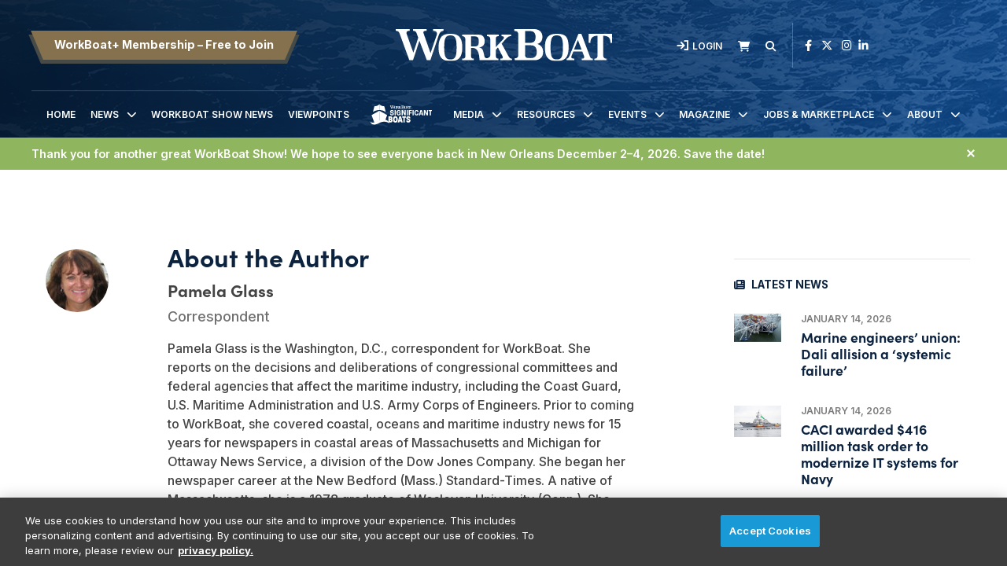

--- FILE ---
content_type: text/html; charset=UTF-8
request_url: https://www.workboat.com/author/pamela-glass?collection%5Be7b38adb-17b7-4127-a45d-8c02492c81e1%5D%5Bpage%5D=19
body_size: 8498
content:
<!DOCTYPE html><html lang="en"><head> <meta charset="utf-8"><meta http-equiv="X-UA-Compatible" content="IE=edge"><meta name="viewport" content="width=device-width, initial-scale=1"><meta name="csrf_token" content="kwqL99Tj174wQUfoD2wOTxzAQX5DpkJUmWLWdZVz"> <meta name="robots" content="noarchive"> <title>Pamela Glass | WorkBoat</title> <link rel="canonical" href="https://www.workboat.com/author/pamela-glass" /><link rel="apple-touch-icon-precomposed" sizes="144x144" href="https://www.workboat.com/www.workboat.com/img/apple-touch-icon-144x144.png" /><link rel="apple-touch-icon-precomposed" sizes="152x152" href="https://www.workboat.com/www.workboat.com/img/apple-touch-icon-152x152.png" /><link rel="icon" type="image/png" href="https://www.workboat.com/www.workboat.com/img/favicon-32x32.png" sizes="32x32" /><link href="https://www.workboat.com/www.workboat.com/img/favicon.ico" rel="shortcut icon" type="image/x-icon"> <link href="https://www.workboat.com/css/core/public/css/front-end.css?v=6.0.1.5" rel="stylesheet"><link href="https://www.workboat.com/www.workboat.com/css/main.css?v=e6c6501efe3e590bd6fb97f862cefefd6d464033
" rel="stylesheet"><base href="/" /> <!-- Google Tag Manager --> <!-- Production Tag --> <script nonce="AHlOU9vJxzyq4u5suVpxnQ==">(function(w,d,s,l,i){w[l]=w[l]||[];w[l].push({'gtm.start': new Date().getTime(),event:'gtm.js'});var f=d.getElementsByTagName(s)[0], j=d.createElement(s),dl=l!='dataLayer'?'&l='+l:'';j.async=true;j.src= 'https://www.googletagmanager.com/gtm.js?id='+i+dl;f.parentNode.insertBefore(j,f); })(window,document,'script','dataLayer', 'GTM-TBVGCK');</script> <script nonce="AHlOU9vJxzyq4u5suVpxnQ=="> window.dataLayer = window.dataLayer || []; function gtag(){dataLayer.push(arguments);} gtag('js', new Date()); gtag('config', 'GTM-TBVGCK'); </script> <!-- End Google Tag Manager --><script nonce="AHlOU9vJxzyq4u5suVpxnQ=="> window.Laravel = {"csrfToken":"kwqL99Tj174wQUfoD2wOTxzAQX5DpkJUmWLWdZVz","auth_user":null,"message":"","version":"v6.0.1.5"}</script></head><body ng-app="frontendApp" class="dc-angular author-pamela-glass dc-env-production pamelaglass standard-two-col standard-2-col- "><!-- Google Tag Manager (noscript) --> <noscript><iframe src="https://www.googletagmanager.com/ns.html?id=GTM-TBVGCK" height="0" width="0" style="display:none;visibility:hidden"></iframe></noscript> <!-- End Google Tag Manager (noscript) --><div id="loggedOutContainer"><div id="userIsNotWBPlusMember"><!-- Update Header Block ID below --><header> <!-- Search overlay --><div id="search-overlay" class="search-fade"> <a href="#search-close" class="search-close" id="search-close"><i class="fas fa-times"></i></a> <form method="GET" action="/search" class="eSearch" autocomplete="off"><input name="term" aria-label="search field" placeholder="Search..." id="search-box" type="text"/><button type="submit" aria-label="search button"><i class="fa fa-search" aria-hidden="true"></i> </button></form></div><div class="t3p0-row row header__new"><div class="t3p0-col col-sm-12"><div class="t3p0-field t3p0-field-file header__background--img t3p0-unlocked-content"><figure> <img data-original="https://s3.divcom.com/www.workboat.com/images/bcafcd4a324ba2053da71405b3dcf0e4.png" alt="WorkBoat Header Background Image" title="" class="img-responsive"> <figcaption class="t3p0-field-file-caption"></figcaption></figure> </div><div class="t3p0-row row header__upper"><div class="t3p0-col col-sm-4 header__upper--left"><div class="t3p0-field t3p0-field-wysiwyg t3p0-has-value t3p0-unlocked-content"><p><a href="/become-a-member" class="btn btn-primary">WorkBoat+ Membership &ndash; Free to Join</a></p></div></div><div class="t3p0-col col-sm-4 header__logo"><a class="home__link" href="/"><div class="t3p0-field t3p0-field-file header__logo--img regular t3p0-unlocked-content"><figure> <img data-original="https://divcomplatformstaging.s3.amazonaws.com/workboat.divcomstaging.com/images/d87f97ef3f1c1e3b6c6482cecc257a45.svg" alt="" title="" class="img-responsive"> <figcaption class="t3p0-field-file-caption"></figcaption></figure> </div></a><a class="home__link" href="/"><div class="t3p0-field t3p0-field-file header__logo--img wbplus hidden t3p0-unlocked-content"><figure> <img data-original="https://s3.divcom.com/www.workboat.com/images/59c90d4fc0f393d5eb6f8d08de28d068.svg" alt="" title="" class="img-responsive"> <figcaption class="t3p0-field-file-caption"></figcaption></figure> </div></a></div><div class="t3p0-col col-sm-4 header__upper--right"><div class="t3p0-field t3p0-field-blade member__menu t3p0-unlocked-content"><ul> <li><a class="link--login" href="/login"><i class="fa-sharp fa-solid fa-sign-in" aria-hidden="true"></i><span>Login</span></a></li> </ul><!-- Add customer group ID below --> </div><div class="t3p0-field t3p0-field-wysiwyg newsletter__link t3p0-has-value t3p0-unlocked-content"><p title="Subscribe" class="toggle-subscribe-form"><i class="fa-sharp fa-solid fa-envelope"></i><span>Newsletter</span></p><div class="subscribe-form"><script src="//discover.divcom.com/js/forms2/js/forms2.min.js" type="text/javascript"></script><form id="mktoForm_1524"></form><script type="text/javascript">MktoForms2.loadForm("//discover.divcom.com", "756-FWJ-061", 1524);</script><p>You may unsubscribe from our mailing list at any time. Diversified Communications | 121 Free Street, Portland, ME 04101 | +1 207-842-5500</p></div></div><div class="t3p0-field t3p0-field-blade cart__icon t3p0-unlocked-content"><a href="https://www.workboat.com/store/cart"><i class="fa-sharp fa-solid fa-shopping-cart"></i></a><span id="cartCountContainer"></span> </div><div class="t3p0-field t3p0-field-wysiwyg search__link t3p0-has-value t3p0-unlocked-content"><p><a href="#search-overlay"><i class="fa-sharp fa-solid fa-search" aria-hidden="true"></i></a></p></div><div class="t3p0-field t3p0-field-block social__icons t3p0-unlocked-content"><div class="t3p0-row row "><div class="t3p0-col col-sm-12"><div class="t3p0-field t3p0-field-wysiwyg social-links t3p0-has-value t3p0-unlocked-content"><p><a href="https://www.facebook.com/WorkBoat" title="WorkBoat on Facebook" target="_blank" rel="noopener noreferrer"><i class="fab fa-facebook-f"></i></a> <a href="https://twitter.com/workboat" title="WorkBoat on Twitter" target="_blank" rel="noopener noreferrer"><i class="fa-brands fa-x-twitter"></i></a> <a href="https://www.instagram.com/workboat/" title="WorkBoat on Instagram" target="_blank" rel="noopener noreferrer"><i class="fab fa-instagram"></i></a><a href="https://www.linkedin.com/company/workboat-com" title="WorkBoat on LinkedIn" target="_blank" rel="noopener noreferrer"><i class="fab fa-linkedin-in"></i></a></p></div></div></div> </div></div></div><div class="t3p0-row row header__lower"><div class="t3p0-col col-sm-12"><div class="t3p0-field t3p0-field-menu main-nav t3p0-unlocked-content"><nav><!-- place inside class "main-nav" for main menu functionality --> <div id="nav-icon"> <span></span> <span></span> <span></span> </div> <ul class="with-dropdowns menu-closed"> <li > <a href="/" target="_self" > Home </a> </li> <li class="has-children " > <a href="/news" target="_self" > News </a> <i class="fas fa-chevron-down sub-toggle toggle-closed"></i> <ul class="menu-closed"> <li > <a href="/bluewater" target="_self" > Bluewater </a> </li> <li > <a href="/coastal-inland-waterways" target="_self" > Coastal &amp; Inland Waterways </a> </li> <li > <a href="/dredging" target="_self" > Dredging </a> </li> <li > <a href="/business" target="_self" > Maritime Business </a> </li> <li class="has-children " > <a href="/marine-tech" target="_self" > Marine Technology </a> <i class="fas fa-chevron-down sub-toggle toggle-closed"></i> <ul class="menu-closed"> <li > <a href="/design-and-naval-architects" target="_self" > Design and Naval Architects </a> </li> <li > <a href="/power-and-propulsion" target="_self" > Power and Propulsion </a> </li> </ul> </li> <li > <a href="/coast-guard" target="_self" > Military </a> </li> <li > <a href="/government" target="_self" > Government </a> </li> <li > <a href="/passenger-vessels" target="_self" > Passenger Vessels </a> </li> <li > <a href="/shipbuilding" target="_self" > Shipbuilding </a> </li> <li > <a href="/subsea" target="_self" > Subsea </a> </li> <li class="has-children " > <a href="#" target="_self" > Offshore Energy </a> <i class="fas fa-chevron-down sub-toggle toggle-closed"></i> <ul class="menu-closed"> <li > <a href="/offshore" target="_self" > Oil &amp; Gas </a> </li> <li > <a href="/news/wind" target="_self" > Wind </a> </li> </ul> </li> <li > <a href="/video-interviews" target="_self" > Video Interviews </a> </li> <li > <a href="/international-workboat-show" target="_self" > WorkBoat Show News </a> </li> </ul> </li> <li > <a href="/international-workboat-show" target="_blank" rel="noopener" > WorkBoat Show News </a> </li> <li > <a href="/viewpoints" target="_self" > Viewpoints </a> </li> <li class=" sig__boats" > <a href="/significant-boats" target="_self" > Significant Boats </a> </li> <li class="has-children " > <a href="#" target="_self" > Media </a> <i class="fas fa-chevron-down sub-toggle toggle-closed"></i> <ul class="menu-closed"> <li > <a href="/magazine" target="_self" > Magazine </a> </li> <li > <a href="/videos" target="_self" > Videos </a> </li> <li > <a href="/resources/webinars" target="_self" > Webinars </a> </li> </ul> </li> <li class="has-children " > <a href="/resources" target="_self" > Resources </a> <i class="fas fa-chevron-down sub-toggle toggle-closed"></i> <ul class="menu-closed"> <li > <a href="/associations-organizations" target="_self" > Associations &amp; Organizations </a> </li> <li > <a href="/brand-partners" target="_self" > Brand Partners </a> </li> <li class="has-children " > <a href="/resources/jobs-marketplace?sortOrder=pubDate" target="_self" > Jobs &amp; Marketplace </a> <i class="fas fa-chevron-down sub-toggle toggle-closed"></i> <ul class="menu-closed"> <li > <a href="/place-an-ad" target="_self" > Place an Ad </a> </li> </ul> </li> <li class="has-children " > <a href="/resources/reports" target="_self" > Reports </a> <i class="fas fa-chevron-down sub-toggle toggle-closed"></i> <ul class="menu-closed"> <li > <a href="/resources/reports/construction-survey-2025" target="_self" > 2025 Construction Survey </a> </li> <li > <a href="https://www.workboat.com/resources/reports/the-us-dredge-report" target="_self" > The U.S. Dredge Report </a> </li> <li > <a href="/resources/reports/2025-workboat-diesel-directory" target="_self" > 2025 Diesel Directory </a> </li> <li > <a href="/2024-workboat-outboard-directory" target="_self" > 2024 Outboard Directory </a> </li> </ul> </li> <li > <a href="/significant-boats" target="_self" > Significant Boats </a> </li> <li class=" member-hide-logged-in" > <a href="/become-a-member" target="_self" > WorkBoat+ Membership </a> </li> <li > <a href="/resources/workboat-composite-index" target="_self" > Workboat Composite &amp; Stock Index </a> </li> </ul> </li> <li class="has-children " > <a href="/events" target="_self" > Events </a> <i class="fas fa-chevron-down sub-toggle toggle-closed"></i> <ul class="menu-closed"> <li > <a href="https://www.workboatshow.com" target="_blank" rel="noopener" > International WorkBoat Show </a> </li> <li > <a href="https://www.workboatshow.com/underwater-intervention/" target="_blank" rel="noopener" > Underwater Intervention </a> </li> <li > <a href="https://www.pacificmarineexpo.com" target="_blank" rel="noopener" > Pacific Marine Expo </a> </li> </ul> </li> <li class="has-children " > <a href="/magazine" target="_self" > Magazine </a> <i class="fas fa-chevron-down sub-toggle toggle-closed"></i> <ul class="menu-closed"> <li class="has-children " > <a href="/magazine" target="_self" > Current Issue &amp; Digital Archives </a> <i class="fas fa-chevron-down sub-toggle toggle-closed"></i> <ul class="menu-closed"> <li class="has-children " > <a href="/resources/reports/workboat-tech" target="_self" > Digital Edition: WorkBoat +Tech </a> <i class="fas fa-chevron-down sub-toggle toggle-closed"></i> <ul class="menu-closed"> <li > <a href="/resources/reports/workboat-wind" target="_self" > Digital Edition WorkBoat +Wind </a> </li> </ul> </li> </ul> </li> <li > <a href="/magazine/subscriber-services" target="_self" > Magazine Subscription Information </a> </li> </ul> </li> <li class="has-children " > <a href="/resources/jobs-marketplace" target="_self" > Jobs &amp; Marketplace </a> <i class="fas fa-chevron-down sub-toggle toggle-closed"></i> <ul class="menu-closed"> <li > <a href="/resources/jobs-marketplace?menu%5Bcategory%5D=Employment" target="_self" > Employment </a> </li> <li > <a href="/resources/jobs-marketplace?menu%5Bcategory%5D=Legal%2FAttorney" target="_self" > Legal &amp; Attorney </a> </li> <li > <a href="/resources/jobs-marketplace?menu%5Bcategory%5D=Marketplace%20%2F%20Services" target="_self" > Marketplace &amp; Services </a> </li> <li > <a href="/place-an-ad" target="_self" > Place an Ad </a> </li> </ul> </li> <li class="has-children " > <a href="/about" target="_self" > About </a> <i class="fas fa-chevron-down sub-toggle toggle-closed"></i> <ul class="menu-closed"> <li > <a href="/the-workboat-brand" target="_self" > About WorkBoat </a> </li> <li > <a href="https://www.workboat.com/download-media-kit/" target="_self" > Advertise &amp; Media Kit </a> </li> <li > <a href="/authors" target="_self" > Authors </a> </li> <li > <a href="/associations-organizations" target="_self" > Associations &amp; Organizations </a> </li> <li > <a href="/about/contact" target="_self" > Contact Us </a> </li> <li > <a href="/help" target="_self" > Help </a> </li> </ul> </li> </ul> </nav> <!-- main nav wrapper --></div></div></div></div></div><div class="t3p0-row row breaking__news--row"><div class="breaking__news--inner"><div class="t3p0-col col-sm-12"><div class="t3p0-field t3p0-field-collection breaking__news--collection t3p0-unlocked-content"><!-- t3p0-collection-142ecec6-9b45-4b31-a6d7-eeeb62a74e86--><div class="t3p0-row row breaking__news--collection"><div class="t3p0-col col-sm-12"><div class="t3p0-row row breaking__news"><div class="t3p0-col col-sm-12"><div class="t3p0-field t3p0-field-wysiwyg t3p0-has-value t3p0-unlocked-content"><p data-start="60" data-end="205"><strong><a data-start="112" data-end="161" data-is-last-node="" href="https://www.workboatshow.com/">Thank you for another great WorkBoat Show! We hope to see everyone back in New Orleans December 2&ndash;4, 2026. Save the date!</a></strong></p></div><div class="hidden"><div class="t3p0-field t3p0-field-select banner__color--wrap t3p0-has-value t3p0-unlocked-content">Green</div></div></div></div></div></div><div class="t3p0-row row breaking__news--collection"></div> </div></div><a href="#" onclick="parentNode.remove()" class="promo-close"><i class="fa-sharp fa-solid fa-times" aria-hidden="true"></i></a></div></div> </header><div class="container-fluid cms-section"> <div class="t3p0-row row "><div class="t3p0-col col-sm-12"><div class="t3p0-field t3p0-field-block t3p0-unlocked-content"><div class="t3p0-row row leaderboard"><div class="t3p0-col col-sm-12"><div class="t3p0-field t3p0-field-wysiwyg t3p0-has-value t3p0-unlocked-content"><!-- AdGlare: WB Leaderboard --><p><span id="zone105736401"></span></p><script async="" src="//ag.divcom.com/?105736401"></script></div></div></div> </div></div></div><div class="t3p0-row row container author-page-wrap"><div class="t3p0-col col-sm-8 primary"><div class="t3p0-row row author-info article-author"><div class="t3p0-col col-sm-2"><div class="t3p0-field t3p0-field-file author-image t3p0-unlocked-content"><figure> <img data-original="https://divcomplatformstaging.s3.amazonaws.com/workboat.divcomstaging.com/images/crop.pamela-glass-100.jpg.author-image.300x300.jpeg" alt="" title="" class="img-responsive"> <figcaption class="t3p0-field-file-caption"></figcaption></figure> </div></div><div class="t3p0-col col-sm-10"><div class="t3p0-row row "><div class="t3p0-col col-sm-9"><div class="t3p0-field t3p0-field-field t3p0-unlocked-content"><h2> Pamela Glass </h2></div></div><div class="t3p0-col col-sm-3"><div class="t3p0-field t3p0-field-wysiwyg author-social t3p0-no-value t3p0-unlocked-content"></div></div></div><div class="t3p0-field t3p0-field-text author-job-title t3p0-has-value t3p0-unlocked-content">Correspondent</div><div class="t3p0-field t3p0-field-wysiwyg t3p0-has-value t3p0-unlocked-content"><p>Pamela Glass is the Washington, D.C., correspondent for WorkBoat. She reports on the decisions and deliberations of congressional committees and federal agencies that affect the maritime industry, including the Coast Guard, U.S. Maritime Administration and U.S. Army Corps of Engineers. Prior to coming to WorkBoat, she covered coastal, oceans and maritime industry news for 15 years for newspapers in coastal areas of Massachusetts and Michigan for Ottaway News Service, a division of the Dow Jones Company. She began her newspaper career at the New Bedford (Mass.) Standard-Times. A native of Massachusetts, she is a 1978 graduate of Wesleyan University (Conn.). She currently resides in Potomac, Md.</p></div></div></div><div class="author-archive-header"><h3>Author Archive</h3></div><div class="t3p0-field t3p0-field-collection latest-news-feed t3p0-unlocked-content"><!-- t3p0-collection-e7b38adb-17b7-4127-a45d-8c02492c81e1--><div class="t3p0-row row featured-content--small"><div class="t3p0-col col-sm-12"><div class="t3p0-row row "><div class="t3p0-col col-sm-6"><div class="t3p0-field t3p0-field-file featured-content__featured-image t3p0-locked-content"><a href="/government/trump-administration-review-of-national-maritime" title="Trump administration review of national maritime strategy delayed"> <figure> <img data-original="https://divcomplatformstaging.s3.amazonaws.com/workboat.divcomstaging.com/images/Seattle-harbor-with-Dr-Hank-Kaplan-1-e1542739020910.jpg.medium.800x800.jpeg" alt="" title="" class="img-responsive"> <figcaption class="t3p0-field-file-caption"></figcaption></figure> </a> </div></div><div class="t3p0-col col-sm-6 article__info"><div class="t3p0-field t3p0-field-field t3p0-locked-content"><h3> <a href="/government/trump-administration-review-of-national-maritime"> Trump administration review of national maritime strategy delayed </a> </h3></div></div></div></div></div><div class="t3p0-row row featured-content--small"><div class="t3p0-col col-sm-12"><div class="t3p0-row row "><div class="t3p0-col col-sm-6"><div class="t3p0-field t3p0-field-file featured-content__featured-image t3p0-locked-content"><a href="/government/gao-warns-of-problems-in-coast-guards-icebreakers-program" title="GAO warns of problems in Coast Guard’s icebreaker program"> <figure> <img data-original="https://divcomplatformstaging.s3.amazonaws.com/workboat.divcomstaging.com/images/Polar-Star-at-McMurdo-800x533-e1551388435147.jpg.medium.800x800.jpeg" alt="" title="" class="img-responsive"> <figcaption class="t3p0-field-file-caption"></figcaption></figure> </a> </div></div><div class="t3p0-col col-sm-6 article__info"><div class="t3p0-field t3p0-field-field t3p0-locked-content"><h3> <a href="/government/gao-warns-of-problems-in-coast-guards-icebreakers-program"> GAO warns of problems in Coast Guard’s icebreaker program </a> </h3></div></div></div></div></div><div class="t3p0-row row featured-content--small"><div class="t3p0-col col-sm-12"><div class="t3p0-row row "><div class="t3p0-col col-sm-6"><div class="t3p0-field t3p0-field-file featured-content__featured-image t3p0-locked-content"><a href="/viewpoints/icebreakers-or-border-wall" title="Icebreakers or border wall?"> <figure> <img data-original="https://divcomplatformstaging.s3.amazonaws.com/workboat.divcomstaging.com/images/Polar-Star-port-side.jpg.medium.800x800.jpeg" alt="polar-star-port-side" title="" class="img-responsive"> <figcaption class="t3p0-field-file-caption">The Coast Guard heavy icebreaker Polar Star. Coast Guard photo.</figcaption></figure> </a> </div></div><div class="t3p0-col col-sm-6 article__info"><div class="t3p0-field t3p0-field-field t3p0-locked-content"><h3> <a href="/viewpoints/icebreakers-or-border-wall"> Icebreakers or border wall? </a> </h3></div></div></div></div></div><div class="t3p0-row row featured-content--small"><div class="t3p0-col col-sm-12"><div class="t3p0-row row "><div class="t3p0-col col-sm-6"><div class="t3p0-field t3p0-field-file featured-content__featured-image t3p0-locked-content"><a href="/government/barge-operators-finally-win-changes-in-ballast-water-discharge-regulations" title="Barge operators win key changes in ballast water regs"> <figure> <img data-original="https://divcomplatformstaging.s3.amazonaws.com/workboat.divcomstaging.com/images/Ballast-water-discharge-maritime-environmental-resource-center.jpg.medium.800x800.jpeg" alt="Ballast-Water-Discharge" title="" class="img-responsive"> <figcaption class="t3p0-field-file-caption">A vessel discharging ballast water. Photo: Maritime Environmental Resource Center.</figcaption></figure> </a> </div></div><div class="t3p0-col col-sm-6 article__info"><div class="t3p0-field t3p0-field-field t3p0-locked-content"><h3> <a href="/government/barge-operators-finally-win-changes-in-ballast-water-discharge-regulations"> Barge operators win key changes in ballast water regs </a> </h3></div></div></div></div></div><div class="t3p0-row row featured-content--small"><div class="t3p0-col col-sm-12"><div class="t3p0-row row "><div class="t3p0-col col-sm-6"><div class="t3p0-field t3p0-field-file featured-content__featured-image t3p0-locked-content"><a href="/coastal-inland-waterways/workboat-show-funding-hits-record-levels-for-inland-waterways" title="WorkBoat Show: Funding hits record levels for inland waterways"> <figure> <img data-original="https://divcomplatformstaging.s3.amazonaws.com/workboat.divcomstaging.com/images/olmsted-lock-dam-construction-2012-USACE.jpg.medium.800x800.jpeg" alt="olmsted-lock-dam-construction-2012-usace" title="" class="img-responsive"> <figcaption class="t3p0-field-file-caption">Formula that helped fund completion of Olmsted Locks and Dam should stay in place, inland officials tell Congress. U.S. Army Corps of Engineers photo by Mark Wise</figcaption></figure> </a> </div></div><div class="t3p0-col col-sm-6 article__info"><div class="t3p0-field t3p0-field-field t3p0-locked-content"><h3> <a href="/coastal-inland-waterways/workboat-show-funding-hits-record-levels-for-inland-waterways"> WorkBoat Show: Funding hits record levels for inland waterways </a> </h3></div></div></div></div></div><div class="t3p0-row row featured-content--small"><div class="t3p0-col col-sm-12"><div class="t3p0-row row "><div class="t3p0-col col-sm-6"><div class="t3p0-field t3p0-field-file featured-content__featured-image t3p0-locked-content"><a href="/coastal-inland-waterways/subchapter-m-regs-are-already-causing-important-changes" title="WorkBoat Show: Subchapter M having an impact"> <figure> <img data-original="https://divcomplatformstaging.s3.amazonaws.com/workboat.divcomstaging.com/images/Sub-M_0391.jpg.medium.800x800.jpeg" alt="Sub M_0391" title="" class="img-responsive"> <figcaption class="t3p0-field-file-caption">Subchapter M affects about 6,000 vessels. Photo by David Krapf</figcaption></figure> </a> </div></div><div class="t3p0-col col-sm-6 article__info"><div class="t3p0-field t3p0-field-field t3p0-locked-content"><h3> <a href="/coastal-inland-waterways/subchapter-m-regs-are-already-causing-important-changes"> WorkBoat Show: Subchapter M having an impact </a> </h3></div></div></div></div></div><div class="t3p0-row row featured-content--small"><div class="t3p0-col col-sm-12"><div class="t3p0-row row "><div class="t3p0-col col-sm-6"><div class="t3p0-field t3p0-field-file featured-content__featured-image t3p0-locked-content"><a href="/coastal-inland-waterways/soybean-farmers-eye-containerized-shipping-on-inland-rivers" title="Soybean farmers eye inland container shipping"> <figure> <img data-original="https://divcomplatformstaging.s3.amazonaws.com/workboat.divcomstaging.com/images/inland-container.png.medium.800x800.png" alt="inland container" title="" class="img-responsive"> <figcaption class="t3p0-field-file-caption">Inland container liner vessel. American Patriot Holdings LLC rendering</figcaption></figure> </a> </div></div><div class="t3p0-col col-sm-6 article__info"><div class="t3p0-field t3p0-field-field t3p0-locked-content"><h3> <a href="/coastal-inland-waterways/soybean-farmers-eye-containerized-shipping-on-inland-rivers"> Soybean farmers eye inland container shipping </a> </h3></div></div></div></div></div><div class="t3p0-row row featured-content--small"><div class="t3p0-col col-sm-12"><div class="t3p0-row row "><div class="t3p0-col col-sm-6"><div class="t3p0-field t3p0-field-file featured-content__featured-image t3p0-locked-content"><a href="/government/federal-audit-knocks-coast-guard-oversight-of-twic-program" title="Federal audit knocks Coast Guard oversight of TWIC program"> <figure> <img data-original="https://divcomplatformstaging.s3.amazonaws.com/workboat.divcomstaging.com/images/TWIC_1089812.jpg.medium.800x800.jpeg" alt="Transportation Workers Identification Credential" title="" class="img-responsive"> <figcaption class="t3p0-field-file-caption">Petty Officer 1st Class Robert Fairchild, with the U.S. Coast Guard Incident Management Division, checks a port security guard&#039;s Transportation Worker Identification Credential  (TWIC) at Young Brothers in Honolulu. U.S. Coast Guard photo/PA3 Luke Clayton</figcaption></figure> </a> </div></div><div class="t3p0-col col-sm-6 article__info"><div class="t3p0-field t3p0-field-field t3p0-locked-content"><h3> <a href="/government/federal-audit-knocks-coast-guard-oversight-of-twic-program"> Federal audit knocks Coast Guard oversight of TWIC program </a> </h3></div></div></div></div></div><div class="t3p0-row row featured-content--small"><div class="t3p0-col col-sm-12"><div class="t3p0-row row "><div class="t3p0-col col-sm-6"><div class="t3p0-field t3p0-field-file featured-content__featured-image t3p0-locked-content"><a href="/viewpoints/you-couldnt-fathom-what-i-learned-on-my-summer-vacation-the-maritime-roots-of-popular-expressions" title="The maritime roots of popular expressions"> <figure> <img data-original="https://divcomplatformstaging.s3.amazonaws.com/workboat.divcomstaging.com/images/Cape-Cod-Maritime-Museum-1-640x480.jpg.medium.800x800.jpeg" alt="Cape Cod Maritime Museum 1 (640x480)" title="" class="img-responsive"> <figcaption class="t3p0-field-file-caption">The Cape Cod Maritime Museum in Hyannis, Mass. Pamela Glass photo. </figcaption></figure> </a> </div></div><div class="t3p0-col col-sm-6 article__info"><div class="t3p0-field t3p0-field-field t3p0-locked-content"><h3> <a href="/viewpoints/you-couldnt-fathom-what-i-learned-on-my-summer-vacation-the-maritime-roots-of-popular-expressions"> The maritime roots of popular expressions </a> </h3></div></div></div></div></div><div class="t3p0-row row featured-content--small"><div class="t3p0-col col-sm-12"><div class="t3p0-row row "><div class="t3p0-col col-sm-6"><div class="t3p0-field t3p0-field-file featured-content__featured-image t3p0-locked-content"><a href="/coastal-inland-waterways/barge-transport-should-benefit-from-new-ohio-river-petrochemical-plant" title="Barge transport should benefit from new Ohio River petrochemical plant"> <figure> <img data-original="https://divcomplatformstaging.s3.amazonaws.com/workboat.divcomstaging.com/images/Shell-cracker-plant.png.medium.800x800.png" alt="Shell cracker plant" title="" class="img-responsive"> <figcaption class="t3p0-field-file-caption">Shell Chemical Appalachia broke ground in 2017 on a $6 billion petrochemicals complex in Monaca, Pa., on the Ohio River. Shell photo</figcaption></figure> </a> </div></div><div class="t3p0-col col-sm-6 article__info"><div class="t3p0-field t3p0-field-field t3p0-locked-content"><h3> <a href="/coastal-inland-waterways/barge-transport-should-benefit-from-new-ohio-river-petrochemical-plant"> Barge transport should benefit from new Ohio River petrochemical plant </a> </h3></div></div></div></div></div><div class="t3p0-row row featured-content--small"></div><div class="t3p0-pagination"><nav class="pagination-numbers"><ul class="pagination"><li><a href="/author/pamela-glass?collection%5Be7b38adb-17b7-4127-a45d-8c02492c81e1%5D%5Bpage%5D=1" class="pagination-first"><span>&laquo; First</span></a></li><li><a href="/author/pamela-glass?collection%5Be7b38adb-17b7-4127-a45d-8c02492c81e1%5D%5Bpage%5D=14">14</a></li><li><a href="/author/pamela-glass?collection%5Be7b38adb-17b7-4127-a45d-8c02492c81e1%5D%5Bpage%5D=15">15</a></li><li><a href="/author/pamela-glass?collection%5Be7b38adb-17b7-4127-a45d-8c02492c81e1%5D%5Bpage%5D=16">16</a></li><li><a href="/author/pamela-glass?collection%5Be7b38adb-17b7-4127-a45d-8c02492c81e1%5D%5Bpage%5D=17">17</a></li><li><a href="/author/pamela-glass?collection%5Be7b38adb-17b7-4127-a45d-8c02492c81e1%5D%5Bpage%5D=18">18</a></li><li class="active disabled"><a href="#current">19</a></li><li><a href="/author/pamela-glass?collection%5Be7b38adb-17b7-4127-a45d-8c02492c81e1%5D%5Bpage%5D=20">20</a></li><li><a href="/author/pamela-glass?collection%5Be7b38adb-17b7-4127-a45d-8c02492c81e1%5D%5Bpage%5D=21">21</a></li><li><a href="/author/pamela-glass?collection%5Be7b38adb-17b7-4127-a45d-8c02492c81e1%5D%5Bpage%5D=22">22</a></li><li><a href="/author/pamela-glass?collection%5Be7b38adb-17b7-4127-a45d-8c02492c81e1%5D%5Bpage%5D=23">23</a></li><li><a href="/author/pamela-glass?collection%5Be7b38adb-17b7-4127-a45d-8c02492c81e1%5D%5Bpage%5D=25" class="pagination-last"><span>Last &raquo;</span></a></li></ul></nav><nav class="pagination-nextprev"><ul class="pager"><li class="previous"><a href="/author/pamela-glass?collection%5Be7b38adb-17b7-4127-a45d-8c02492c81e1%5D%5Bpage%5D=18">&laquo; Previous</a></li><li class="next"><a href="/author/pamela-glass?collection%5Be7b38adb-17b7-4127-a45d-8c02492c81e1%5D%5Bpage%5D=20">Next &raquo;</a></li></ul></nav><div class="t3p0-pagination-search"><a href="/search"><i class="fa fa-search"></i> Find more...</a></div></div> </div></div><div class="t3p0-col col-sm-4 sidebar"><div class="t3p0-field t3p0-field-block t3p0-unlocked-content"><div class="t3p0-row row "><div class="t3p0-col col-sm-12"><div class="t3p0-field t3p0-field-block t3p0-unlocked-content"><div class="t3p0-row row sidebar-ad sidebar-ad-1"><div class="t3p0-col col-sm-12"><div class="t3p0-field t3p0-field-wysiwyg t3p0-has-value t3p0-unlocked-content"><!-- AdGlare: WB Medium Rectangle 1 --><p><span id="zone270671588"></span></p><script async="" src="//ag.divcom.com/?270671588"></script></div></div></div> </div><div class="t3p0-field t3p0-field-block t3p0-unlocked-content"><div class="t3p0-row row sidebar-ad sidebar-ad-2"><div class="t3p0-col col-sm-12"><div class="t3p0-field t3p0-field-wysiwyg t3p0-has-value t3p0-unlocked-content"><!-- AdGlare: WB Medium Rectangle 2 --><p><span id="zone475693865"></span></p><script async="" src="//ag.divcom.com/?475693865"></script></div></div></div> </div><div class="section__title"><i class="fa-solid fa-newspaper"></i>Latest News</div><div class="t3p0-field t3p0-field-collection collection--recent t3p0-unlocked-content"><!-- t3p0-collection-5561be42-cd72-4746-9685-29ad8ad7e7ac--><div class="t3p0-row row recent-item"><div class="t3p0-col col-sm-12"><div class="t3p0-row row "><div class="t3p0-col col-sm-2 recent-featured-image"><div class="t3p0-field t3p0-field-file t3p0-locked-content"><a href="/viewpoints/marine-engineers-union-dali-allision-a-systemic-failure" title="Marine engineers’ union: Dali allision a ‘systemic failure’"> <figure> <img data-original="https://s3.divcom.com/www.workboat.com/images/Dali bridge March 28 2024.png.small.400x400.png" alt="" title="" class="img-responsive"> <figcaption class="t3p0-field-file-caption">The containership Dali with portions of the collapsed Francis Scott Key Bridge across its forward deck on March 28, 2024, two days after the allision on the Pataspsco River. NTSB photo.</figcaption></figure> </a> </div></div><div class="t3p0-col col-sm-10"><div class="t3p0-field t3p0-field-field date t3p0-locked-content">January 14, 2026</div><div class="t3p0-field t3p0-field-field t3p0-locked-content"><h3> <a href="/viewpoints/marine-engineers-union-dali-allision-a-systemic-failure"> Marine engineers’ union: Dali allision a ‘systemic failure’ </a> </h3></div></div></div></div></div><div class="t3p0-row row recent-item"><div class="t3p0-col col-sm-12"><div class="t3p0-row row "><div class="t3p0-col col-sm-2 recent-featured-image"><div class="t3p0-field t3p0-field-file t3p0-locked-content"><a href="/caci-awarded-416-million-task-order-to-modernize-it-systems-for-navy" title="CACI awarded $416 million task order to modernize IT systems for Navy"> <figure> <img data-original="https://s3.divcom.com/www.workboat.com/images/uss fitz.jpeg.small.400x400.jpg" alt="" title="" class="img-responsive"> <figcaption class="t3p0-field-file-caption">Arleigh Burke-class destroyer USS Fitzgerald returns to its homeport of Naval Base San Diego. Navy photo.</figcaption></figure> </a> </div></div><div class="t3p0-col col-sm-10"><div class="t3p0-field t3p0-field-field date t3p0-locked-content">January 14, 2026</div><div class="t3p0-field t3p0-field-field t3p0-locked-content"><h3> <a href="/caci-awarded-416-million-task-order-to-modernize-it-systems-for-navy"> CACI awarded $416 million task order to modernize IT systems for Navy </a> </h3></div></div></div></div></div><div class="t3p0-row row recent-item"><div class="t3p0-col col-sm-12"><div class="t3p0-row row "><div class="t3p0-col col-sm-2 recent-featured-image"><div class="t3p0-field t3p0-field-file t3p0-locked-content"><a href="/christensen-named-young-brothers-president" title="Christensen named Young Brothers president"> <figure> <img data-original="https://s3.divcom.com/www.workboat.com/images/Steen Christensen_v3.jpg.small.400x400.jpg" alt="" title="" class="img-responsive"> <figcaption class="t3p0-field-file-caption">Young Brothers has named Steen Christensen as its new president. Young Brothers photo.</figcaption></figure> </a> </div></div><div class="t3p0-col col-sm-10"><div class="t3p0-field t3p0-field-field date t3p0-locked-content">January 14, 2026</div><div class="t3p0-field t3p0-field-field t3p0-locked-content"><h3> <a href="/christensen-named-young-brothers-president"> Christensen named Young Brothers president </a> </h3></div></div></div></div></div><div class="t3p0-row row recent-item"><div class="t3p0-col col-sm-12"><div class="t3p0-row row "><div class="t3p0-col col-sm-2 recent-featured-image"><div class="t3p0-field t3p0-field-file t3p0-locked-content"><a href="/c-c-delivers-towboat-al-sloss-to-canal-barge" title="C&amp;amp;C delivers towboat Al Sloss to Canal Barge"> <figure> <img data-original="https://s3.divcom.com/www.workboat.com/images/MV Al Sloss .JPG.small.400x400.jpg" alt="" title="" class="img-responsive"> <figcaption class="t3p0-field-file-caption">The Al Sloss is the first new-construction towboat C&amp;C Marine and Repair has built for Canal Barge Co. C&amp;C Marine and Repair photo.</figcaption></figure> </a> </div></div><div class="t3p0-col col-sm-10"><div class="t3p0-field t3p0-field-field date t3p0-locked-content">January 13, 2026</div><div class="t3p0-field t3p0-field-field t3p0-locked-content"><h3> <a href="/c-c-delivers-towboat-al-sloss-to-canal-barge"> C&amp;C delivers towboat Al Sloss to Canal Barge </a> </h3></div></div></div></div></div><div class="t3p0-row row recent-item"></div> </div><div class="t3p0-field t3p0-field-block t3p0-unlocked-content"><div class="t3p0-row row sidebar-ad sidebar-ad-3"><div class="t3p0-col col-sm-12"><div class="t3p0-field t3p0-field-wysiwyg t3p0-has-value t3p0-unlocked-content"><!-- AdGlare: WB Medium Rectangle 3 --><p><span id="zone632889872"></span></p><script async="" src="//ag.divcom.com/?632889872"></script></div></div></div> </div><div class="t3p0-field t3p0-field-block t3p0-unlocked-content"><div class="t3p0-row row sidebar-ad sidebar-ad-4"><div class="t3p0-col col-sm-12"><div class="t3p0-field t3p0-field-wysiwyg t3p0-has-value t3p0-unlocked-content"><!-- AdGlare: WB Medium Rectangle 4 --><p><span id="zone667679165"></span></p><script async="" src="//ag.divcom.com/?667679165"></script></div></div></div> </div><div class="t3p0-field t3p0-field-block t3p0-unlocked-content"><div class="t3p0-row row sidebar-ad sidebar-ad-5"><div class="t3p0-col col-sm-12"><div class="t3p0-field t3p0-field-wysiwyg t3p0-has-value t3p0-unlocked-content"><!-- AdGlare: WB Medium Rectangle 4 --><p><span id="zone580797282"></span></p><script async="" src="//ag.divcom.com/?580797282"></script></div></div></div> </div></div></div> </div></div></div> </div><!-- Update Footer Block below --> <!-- this is a workaround for 3rd party marketo form embed, to remove the footer subscribe form from sponsored forms --> <footer> <div class="t3p0-row row footer__new"><div class="t3p0-col col-sm-12"><div class="t3p0-field t3p0-field-file footer__background--img t3p0-unlocked-content"><figure> <img data-original="https://s3.divcom.com/www.workboat.com/images/cf95cacdafc7dcdfd65a432fd0cd10c3.png" alt="" title="" class="img-responsive"> <figcaption class="t3p0-field-file-caption"></figcaption></figure> </div><div class="t3p0-row row footer__new--inner"><div class="t3p0-col col-sm-4 footer__col--1"><div class="t3p0-field t3p0-field-file footer__logo--light t3p0-unlocked-content"><figure> <img data-original="https://divcomplatformstaging.s3.amazonaws.com/workboat.divcomstaging.com/images/d87f97ef3f1c1e3b6c6482cecc257a45.svg" alt="" title="" class="img-responsive"> <figcaption class="t3p0-field-file-caption"></figcaption></figure> </div><div class="t3p0-field t3p0-field-file footer__logo--dark t3p0-unlocked-content"><figure> <img data-original="https://s3.divcom.com/www.workboat.com/images/ab84e06ab4098fe60d8bc59401f94014.svg" alt="" title="" class="img-responsive"> <figcaption class="t3p0-field-file-caption"></figcaption></figure> </div><div class="t3p0-field t3p0-field-block t3p0-unlocked-content"><div class="t3p0-row row "><div class="t3p0-col col-sm-12"><div class="t3p0-field t3p0-field-wysiwyg social-links t3p0-has-value t3p0-unlocked-content"><p><a href="https://www.facebook.com/WorkBoat" title="WorkBoat on Facebook" target="_blank" rel="noopener noreferrer"><i class="fab fa-facebook-f"></i></a> <a href="https://twitter.com/workboat" title="WorkBoat on Twitter" target="_blank" rel="noopener noreferrer"><i class="fa-brands fa-x-twitter"></i></a> <a href="https://www.instagram.com/workboat/" title="WorkBoat on Instagram" target="_blank" rel="noopener noreferrer"><i class="fab fa-instagram"></i></a><a href="https://www.linkedin.com/company/workboat-com" title="WorkBoat on LinkedIn" target="_blank" rel="noopener noreferrer"><i class="fab fa-linkedin-in"></i></a></p></div></div></div> </div><div class="t3p0-field t3p0-field-wysiwyg t3p0-has-value t3p0-unlocked-content"><p><a href="/join" class="btn btn-primary">Become a WorkBoat+ Member</a></p></div></div><div class="t3p0-col col-sm-4 footer__col--2"><div class="t3p0-field t3p0-field-menu footer__menu t3p0-unlocked-content"><nav><!-- place inside class "main-nav" for main menu functionality --> <div id="nav-icon"> <span></span> <span></span> <span></span> </div> <ul class="with-dropdowns menu-closed"> <li class="has-children resources" > <a href="/resources" target="_self" > Resources </a> <i class="fas fa-chevron-down sub-toggle toggle-closed"></i> <ul class="menu-closed"> <li > <a href="/brand-partners" target="_self" > Brand Partners </a> </li> <li > <a href="/resources/jobs-marketplace?sortOrder=pubDate" target="_self" > Jobs &amp; Marketplace </a> </li> <li > <a href="/resources/reports" target="_self" > Reports </a> </li> <li > <a href="/resources/webinars" target="_self" > Webinars </a> </li> <li > <a href="/resources/workboat-composite-index" target="_self" > WorkBoat Composite &amp; Stock Index </a> </li> </ul> </li> <li class="has-children about" > <a href="/about" target="_self" > About </a> <i class="fas fa-chevron-down sub-toggle toggle-closed"></i> <ul class="menu-closed"> <li > <a href="/the-workboat-brand" target="_self" > The WorkBoat Brand </a> </li> <li > <a href="https://www.workboat.com/download-media-kit/" target="_self" > Advertise &amp; Media Kit </a> </li> <li > <a href="/authors" target="_self" > Authors </a> </li> <li > <a href="/associations-organizations" target="_self" > Associations &amp; Organizations </a> </li> <li > <a href="/about/contact" target="_self" > Contact Us </a> </li> </ul> </li> </ul> </nav> <!-- main nav wrapper --></div></div><div class="t3p0-col col-sm-4 footer__col--3"><div class="t3p0-field t3p0-field-wysiwyg t3p0-has-value t3p0-unlocked-content"><h3>Our Events</h3></div><a href="https://www.workboatshow.com/"><div class="t3p0-field t3p0-field-file iwbs__logo--dark t3p0-unlocked-content"><figure> <img data-original="https://s3.divcom.com/www.workboat.com/images/088054a4bd87b662ca53436917be7115.svg" alt="" title="" class="img-responsive"> <figcaption class="t3p0-field-file-caption"></figcaption></figure> </div></a><a href="https://www.pacificmarineexpo.com/"><div class="t3p0-field t3p0-field-file pme__logo--dark t3p0-unlocked-content"><figure> <img data-original="https://s3.divcom.com/www.workboat.com/images/e16d87d7b83675707d0fe1017e078ed2.svg" alt="" title="" class="img-responsive"> <figcaption class="t3p0-field-file-caption"></figcaption></figure> </div></a><a href="https://www.workboatshow.com/"><div class="t3p0-field t3p0-field-file iwbs__logo--light t3p0-unlocked-content"><figure> <img data-original="https://s3.divcom.com/www.workboat.com/images/7ebe573532c1865afd2cf6685772ee50.svg" alt="" title="" class="img-responsive"> <figcaption class="t3p0-field-file-caption"></figcaption></figure> </div></a><a href="https://www.pacificmarineexpo.com/"><div class="t3p0-field t3p0-field-file pme__logo--light t3p0-unlocked-content"><figure> <img data-original="https://s3.divcom.com/www.workboat.com/images/b3b8042fa78f37fd7988a9794de665ac.svg" alt="" title="" class="img-responsive"> <figcaption class="t3p0-field-file-caption"></figcaption></figure> </div></a></div></div></div></div> </footer></div><!--#loggedInContainer --></div><!--#mobileWrap --><!-- Platform Dependencies & JS --><script defer src="https://www.workboat.com/js/lib/site.min.js?v=6.0.1.5"></script><!-- If the Zendesk setting is being used lets pull in the chat widget --><script defer src="https://www.workboat.com/js/fontawesome/b1db5b805a.js"></script><!-- Site Theme Script Includes --><!-- Site Theme Javascript --><script defer src="https://www.workboat.com/www.workboat.com/js/lib/site.min.js?v=e6c6501efe3e590bd6fb97f862cefefd6d464033
"></script><script src="https://www.workboat.com/js/jquery/jquery3.6.3.min.js"></script> <!-- Metered Paywall --> <div id='MeteredPaywallComponent'></div> <script src="/js/react/MeteredPaywallComponent.js?id=cfe4196dae2a80a8d642c136c8d3ee5f"></script> <div id="auth-modal-root" class="container"></div> <script nonce="AHlOU9vJxzyq4u5suVpxnQ==" src="https://www.google.com/recaptcha/enterprise.js?render=6LejpyEqAAAAAJKi7NDqEnNh-n9EttuYE4RoU8Sv"> </script> <script nonce="AHlOU9vJxzyq4u5suVpxnQ==" src="/js/react/AuthEntry.js?id=25d3487f3b44c81c2a268ee6f064d850" defer></script> <!-- AdGlare Ad Server: WB Pop Up --><script> (function(r,d,u) { var s = d.createElement(r); s.async = true; u += '&cb=' + Date.now() + Math.random(); s.src = u; var n = d.getElementsByTagName(r)[0]; n.parentNode.insertBefore(s, n); })('script',document,'//ag.divcom.com/?621456660');</script><!-- Login panel start --><!-- Login panel end --><div class="corporate__footer"> <div class="corporate__container"> <div class="corporate__logo"> <a href="http://www.divcom.com" target="_blank" rel="noopener" title="Diversified Communications"> <img src="https://d186djytkf4mr2.cloudfront.net/footer-logo/dc_fullcolor_white.svg" alt="Diversified Communications" width="125" height="26"> </a> </div> <div class="corporate__links"> <a href="http://www.divcom.com/privacy-policy/" target="_blank" rel="noopener" title="Privacy Policy">Privacy Policy</a> <a class="dsar" href="https://app.onetrust.com/app/#/webform/3ce4fc07-9330-4aea-a053-e7e886e21012" target="_blank" rel="noopener">DSAR Requests</a> <a href="http://www.divcom.com/images/TermsOfUse.pdf" target="_blank" rel="noopener" title="Terms of Use">Terms of Use</a> <a href="http://www.divcom.com/divisions" target="_blank" rel="noopener" title="Locations">Locations</a> <a href="http://www.divcom.com/portfolio-products-services" target="_blank" rel="noopener" title="Events, Products &amp;amp; Services">Events, Products &amp; Services</a> </div> <div class="corporate__copyright"> &copy; 2026 Diversified Communications. All rights reserved. </div> </div> </div><script defer src="https://static.cloudflareinsights.com/beacon.min.js/vcd15cbe7772f49c399c6a5babf22c1241717689176015" integrity="sha512-ZpsOmlRQV6y907TI0dKBHq9Md29nnaEIPlkf84rnaERnq6zvWvPUqr2ft8M1aS28oN72PdrCzSjY4U6VaAw1EQ==" data-cf-beacon='{"version":"2024.11.0","token":"9739c23c323e4a5982ece3165d367ac9","server_timing":{"name":{"cfCacheStatus":true,"cfEdge":true,"cfExtPri":true,"cfL4":true,"cfOrigin":true,"cfSpeedBrain":true},"location_startswith":null}}' crossorigin="anonymous"></script>
</body></html>

--- FILE ---
content_type: text/html; charset=utf-8
request_url: https://www.google.com/recaptcha/enterprise/anchor?ar=1&k=6LejpyEqAAAAAJKi7NDqEnNh-n9EttuYE4RoU8Sv&co=aHR0cHM6Ly93d3cud29ya2JvYXQuY29tOjQ0Mw..&hl=en&v=9TiwnJFHeuIw_s0wSd3fiKfN&size=invisible&anchor-ms=20000&execute-ms=30000&cb=wvooto8esyhg
body_size: 48170
content:
<!DOCTYPE HTML><html dir="ltr" lang="en"><head><meta http-equiv="Content-Type" content="text/html; charset=UTF-8">
<meta http-equiv="X-UA-Compatible" content="IE=edge">
<title>reCAPTCHA</title>
<style type="text/css">
/* cyrillic-ext */
@font-face {
  font-family: 'Roboto';
  font-style: normal;
  font-weight: 400;
  font-stretch: 100%;
  src: url(//fonts.gstatic.com/s/roboto/v48/KFO7CnqEu92Fr1ME7kSn66aGLdTylUAMa3GUBHMdazTgWw.woff2) format('woff2');
  unicode-range: U+0460-052F, U+1C80-1C8A, U+20B4, U+2DE0-2DFF, U+A640-A69F, U+FE2E-FE2F;
}
/* cyrillic */
@font-face {
  font-family: 'Roboto';
  font-style: normal;
  font-weight: 400;
  font-stretch: 100%;
  src: url(//fonts.gstatic.com/s/roboto/v48/KFO7CnqEu92Fr1ME7kSn66aGLdTylUAMa3iUBHMdazTgWw.woff2) format('woff2');
  unicode-range: U+0301, U+0400-045F, U+0490-0491, U+04B0-04B1, U+2116;
}
/* greek-ext */
@font-face {
  font-family: 'Roboto';
  font-style: normal;
  font-weight: 400;
  font-stretch: 100%;
  src: url(//fonts.gstatic.com/s/roboto/v48/KFO7CnqEu92Fr1ME7kSn66aGLdTylUAMa3CUBHMdazTgWw.woff2) format('woff2');
  unicode-range: U+1F00-1FFF;
}
/* greek */
@font-face {
  font-family: 'Roboto';
  font-style: normal;
  font-weight: 400;
  font-stretch: 100%;
  src: url(//fonts.gstatic.com/s/roboto/v48/KFO7CnqEu92Fr1ME7kSn66aGLdTylUAMa3-UBHMdazTgWw.woff2) format('woff2');
  unicode-range: U+0370-0377, U+037A-037F, U+0384-038A, U+038C, U+038E-03A1, U+03A3-03FF;
}
/* math */
@font-face {
  font-family: 'Roboto';
  font-style: normal;
  font-weight: 400;
  font-stretch: 100%;
  src: url(//fonts.gstatic.com/s/roboto/v48/KFO7CnqEu92Fr1ME7kSn66aGLdTylUAMawCUBHMdazTgWw.woff2) format('woff2');
  unicode-range: U+0302-0303, U+0305, U+0307-0308, U+0310, U+0312, U+0315, U+031A, U+0326-0327, U+032C, U+032F-0330, U+0332-0333, U+0338, U+033A, U+0346, U+034D, U+0391-03A1, U+03A3-03A9, U+03B1-03C9, U+03D1, U+03D5-03D6, U+03F0-03F1, U+03F4-03F5, U+2016-2017, U+2034-2038, U+203C, U+2040, U+2043, U+2047, U+2050, U+2057, U+205F, U+2070-2071, U+2074-208E, U+2090-209C, U+20D0-20DC, U+20E1, U+20E5-20EF, U+2100-2112, U+2114-2115, U+2117-2121, U+2123-214F, U+2190, U+2192, U+2194-21AE, U+21B0-21E5, U+21F1-21F2, U+21F4-2211, U+2213-2214, U+2216-22FF, U+2308-230B, U+2310, U+2319, U+231C-2321, U+2336-237A, U+237C, U+2395, U+239B-23B7, U+23D0, U+23DC-23E1, U+2474-2475, U+25AF, U+25B3, U+25B7, U+25BD, U+25C1, U+25CA, U+25CC, U+25FB, U+266D-266F, U+27C0-27FF, U+2900-2AFF, U+2B0E-2B11, U+2B30-2B4C, U+2BFE, U+3030, U+FF5B, U+FF5D, U+1D400-1D7FF, U+1EE00-1EEFF;
}
/* symbols */
@font-face {
  font-family: 'Roboto';
  font-style: normal;
  font-weight: 400;
  font-stretch: 100%;
  src: url(//fonts.gstatic.com/s/roboto/v48/KFO7CnqEu92Fr1ME7kSn66aGLdTylUAMaxKUBHMdazTgWw.woff2) format('woff2');
  unicode-range: U+0001-000C, U+000E-001F, U+007F-009F, U+20DD-20E0, U+20E2-20E4, U+2150-218F, U+2190, U+2192, U+2194-2199, U+21AF, U+21E6-21F0, U+21F3, U+2218-2219, U+2299, U+22C4-22C6, U+2300-243F, U+2440-244A, U+2460-24FF, U+25A0-27BF, U+2800-28FF, U+2921-2922, U+2981, U+29BF, U+29EB, U+2B00-2BFF, U+4DC0-4DFF, U+FFF9-FFFB, U+10140-1018E, U+10190-1019C, U+101A0, U+101D0-101FD, U+102E0-102FB, U+10E60-10E7E, U+1D2C0-1D2D3, U+1D2E0-1D37F, U+1F000-1F0FF, U+1F100-1F1AD, U+1F1E6-1F1FF, U+1F30D-1F30F, U+1F315, U+1F31C, U+1F31E, U+1F320-1F32C, U+1F336, U+1F378, U+1F37D, U+1F382, U+1F393-1F39F, U+1F3A7-1F3A8, U+1F3AC-1F3AF, U+1F3C2, U+1F3C4-1F3C6, U+1F3CA-1F3CE, U+1F3D4-1F3E0, U+1F3ED, U+1F3F1-1F3F3, U+1F3F5-1F3F7, U+1F408, U+1F415, U+1F41F, U+1F426, U+1F43F, U+1F441-1F442, U+1F444, U+1F446-1F449, U+1F44C-1F44E, U+1F453, U+1F46A, U+1F47D, U+1F4A3, U+1F4B0, U+1F4B3, U+1F4B9, U+1F4BB, U+1F4BF, U+1F4C8-1F4CB, U+1F4D6, U+1F4DA, U+1F4DF, U+1F4E3-1F4E6, U+1F4EA-1F4ED, U+1F4F7, U+1F4F9-1F4FB, U+1F4FD-1F4FE, U+1F503, U+1F507-1F50B, U+1F50D, U+1F512-1F513, U+1F53E-1F54A, U+1F54F-1F5FA, U+1F610, U+1F650-1F67F, U+1F687, U+1F68D, U+1F691, U+1F694, U+1F698, U+1F6AD, U+1F6B2, U+1F6B9-1F6BA, U+1F6BC, U+1F6C6-1F6CF, U+1F6D3-1F6D7, U+1F6E0-1F6EA, U+1F6F0-1F6F3, U+1F6F7-1F6FC, U+1F700-1F7FF, U+1F800-1F80B, U+1F810-1F847, U+1F850-1F859, U+1F860-1F887, U+1F890-1F8AD, U+1F8B0-1F8BB, U+1F8C0-1F8C1, U+1F900-1F90B, U+1F93B, U+1F946, U+1F984, U+1F996, U+1F9E9, U+1FA00-1FA6F, U+1FA70-1FA7C, U+1FA80-1FA89, U+1FA8F-1FAC6, U+1FACE-1FADC, U+1FADF-1FAE9, U+1FAF0-1FAF8, U+1FB00-1FBFF;
}
/* vietnamese */
@font-face {
  font-family: 'Roboto';
  font-style: normal;
  font-weight: 400;
  font-stretch: 100%;
  src: url(//fonts.gstatic.com/s/roboto/v48/KFO7CnqEu92Fr1ME7kSn66aGLdTylUAMa3OUBHMdazTgWw.woff2) format('woff2');
  unicode-range: U+0102-0103, U+0110-0111, U+0128-0129, U+0168-0169, U+01A0-01A1, U+01AF-01B0, U+0300-0301, U+0303-0304, U+0308-0309, U+0323, U+0329, U+1EA0-1EF9, U+20AB;
}
/* latin-ext */
@font-face {
  font-family: 'Roboto';
  font-style: normal;
  font-weight: 400;
  font-stretch: 100%;
  src: url(//fonts.gstatic.com/s/roboto/v48/KFO7CnqEu92Fr1ME7kSn66aGLdTylUAMa3KUBHMdazTgWw.woff2) format('woff2');
  unicode-range: U+0100-02BA, U+02BD-02C5, U+02C7-02CC, U+02CE-02D7, U+02DD-02FF, U+0304, U+0308, U+0329, U+1D00-1DBF, U+1E00-1E9F, U+1EF2-1EFF, U+2020, U+20A0-20AB, U+20AD-20C0, U+2113, U+2C60-2C7F, U+A720-A7FF;
}
/* latin */
@font-face {
  font-family: 'Roboto';
  font-style: normal;
  font-weight: 400;
  font-stretch: 100%;
  src: url(//fonts.gstatic.com/s/roboto/v48/KFO7CnqEu92Fr1ME7kSn66aGLdTylUAMa3yUBHMdazQ.woff2) format('woff2');
  unicode-range: U+0000-00FF, U+0131, U+0152-0153, U+02BB-02BC, U+02C6, U+02DA, U+02DC, U+0304, U+0308, U+0329, U+2000-206F, U+20AC, U+2122, U+2191, U+2193, U+2212, U+2215, U+FEFF, U+FFFD;
}
/* cyrillic-ext */
@font-face {
  font-family: 'Roboto';
  font-style: normal;
  font-weight: 500;
  font-stretch: 100%;
  src: url(//fonts.gstatic.com/s/roboto/v48/KFO7CnqEu92Fr1ME7kSn66aGLdTylUAMa3GUBHMdazTgWw.woff2) format('woff2');
  unicode-range: U+0460-052F, U+1C80-1C8A, U+20B4, U+2DE0-2DFF, U+A640-A69F, U+FE2E-FE2F;
}
/* cyrillic */
@font-face {
  font-family: 'Roboto';
  font-style: normal;
  font-weight: 500;
  font-stretch: 100%;
  src: url(//fonts.gstatic.com/s/roboto/v48/KFO7CnqEu92Fr1ME7kSn66aGLdTylUAMa3iUBHMdazTgWw.woff2) format('woff2');
  unicode-range: U+0301, U+0400-045F, U+0490-0491, U+04B0-04B1, U+2116;
}
/* greek-ext */
@font-face {
  font-family: 'Roboto';
  font-style: normal;
  font-weight: 500;
  font-stretch: 100%;
  src: url(//fonts.gstatic.com/s/roboto/v48/KFO7CnqEu92Fr1ME7kSn66aGLdTylUAMa3CUBHMdazTgWw.woff2) format('woff2');
  unicode-range: U+1F00-1FFF;
}
/* greek */
@font-face {
  font-family: 'Roboto';
  font-style: normal;
  font-weight: 500;
  font-stretch: 100%;
  src: url(//fonts.gstatic.com/s/roboto/v48/KFO7CnqEu92Fr1ME7kSn66aGLdTylUAMa3-UBHMdazTgWw.woff2) format('woff2');
  unicode-range: U+0370-0377, U+037A-037F, U+0384-038A, U+038C, U+038E-03A1, U+03A3-03FF;
}
/* math */
@font-face {
  font-family: 'Roboto';
  font-style: normal;
  font-weight: 500;
  font-stretch: 100%;
  src: url(//fonts.gstatic.com/s/roboto/v48/KFO7CnqEu92Fr1ME7kSn66aGLdTylUAMawCUBHMdazTgWw.woff2) format('woff2');
  unicode-range: U+0302-0303, U+0305, U+0307-0308, U+0310, U+0312, U+0315, U+031A, U+0326-0327, U+032C, U+032F-0330, U+0332-0333, U+0338, U+033A, U+0346, U+034D, U+0391-03A1, U+03A3-03A9, U+03B1-03C9, U+03D1, U+03D5-03D6, U+03F0-03F1, U+03F4-03F5, U+2016-2017, U+2034-2038, U+203C, U+2040, U+2043, U+2047, U+2050, U+2057, U+205F, U+2070-2071, U+2074-208E, U+2090-209C, U+20D0-20DC, U+20E1, U+20E5-20EF, U+2100-2112, U+2114-2115, U+2117-2121, U+2123-214F, U+2190, U+2192, U+2194-21AE, U+21B0-21E5, U+21F1-21F2, U+21F4-2211, U+2213-2214, U+2216-22FF, U+2308-230B, U+2310, U+2319, U+231C-2321, U+2336-237A, U+237C, U+2395, U+239B-23B7, U+23D0, U+23DC-23E1, U+2474-2475, U+25AF, U+25B3, U+25B7, U+25BD, U+25C1, U+25CA, U+25CC, U+25FB, U+266D-266F, U+27C0-27FF, U+2900-2AFF, U+2B0E-2B11, U+2B30-2B4C, U+2BFE, U+3030, U+FF5B, U+FF5D, U+1D400-1D7FF, U+1EE00-1EEFF;
}
/* symbols */
@font-face {
  font-family: 'Roboto';
  font-style: normal;
  font-weight: 500;
  font-stretch: 100%;
  src: url(//fonts.gstatic.com/s/roboto/v48/KFO7CnqEu92Fr1ME7kSn66aGLdTylUAMaxKUBHMdazTgWw.woff2) format('woff2');
  unicode-range: U+0001-000C, U+000E-001F, U+007F-009F, U+20DD-20E0, U+20E2-20E4, U+2150-218F, U+2190, U+2192, U+2194-2199, U+21AF, U+21E6-21F0, U+21F3, U+2218-2219, U+2299, U+22C4-22C6, U+2300-243F, U+2440-244A, U+2460-24FF, U+25A0-27BF, U+2800-28FF, U+2921-2922, U+2981, U+29BF, U+29EB, U+2B00-2BFF, U+4DC0-4DFF, U+FFF9-FFFB, U+10140-1018E, U+10190-1019C, U+101A0, U+101D0-101FD, U+102E0-102FB, U+10E60-10E7E, U+1D2C0-1D2D3, U+1D2E0-1D37F, U+1F000-1F0FF, U+1F100-1F1AD, U+1F1E6-1F1FF, U+1F30D-1F30F, U+1F315, U+1F31C, U+1F31E, U+1F320-1F32C, U+1F336, U+1F378, U+1F37D, U+1F382, U+1F393-1F39F, U+1F3A7-1F3A8, U+1F3AC-1F3AF, U+1F3C2, U+1F3C4-1F3C6, U+1F3CA-1F3CE, U+1F3D4-1F3E0, U+1F3ED, U+1F3F1-1F3F3, U+1F3F5-1F3F7, U+1F408, U+1F415, U+1F41F, U+1F426, U+1F43F, U+1F441-1F442, U+1F444, U+1F446-1F449, U+1F44C-1F44E, U+1F453, U+1F46A, U+1F47D, U+1F4A3, U+1F4B0, U+1F4B3, U+1F4B9, U+1F4BB, U+1F4BF, U+1F4C8-1F4CB, U+1F4D6, U+1F4DA, U+1F4DF, U+1F4E3-1F4E6, U+1F4EA-1F4ED, U+1F4F7, U+1F4F9-1F4FB, U+1F4FD-1F4FE, U+1F503, U+1F507-1F50B, U+1F50D, U+1F512-1F513, U+1F53E-1F54A, U+1F54F-1F5FA, U+1F610, U+1F650-1F67F, U+1F687, U+1F68D, U+1F691, U+1F694, U+1F698, U+1F6AD, U+1F6B2, U+1F6B9-1F6BA, U+1F6BC, U+1F6C6-1F6CF, U+1F6D3-1F6D7, U+1F6E0-1F6EA, U+1F6F0-1F6F3, U+1F6F7-1F6FC, U+1F700-1F7FF, U+1F800-1F80B, U+1F810-1F847, U+1F850-1F859, U+1F860-1F887, U+1F890-1F8AD, U+1F8B0-1F8BB, U+1F8C0-1F8C1, U+1F900-1F90B, U+1F93B, U+1F946, U+1F984, U+1F996, U+1F9E9, U+1FA00-1FA6F, U+1FA70-1FA7C, U+1FA80-1FA89, U+1FA8F-1FAC6, U+1FACE-1FADC, U+1FADF-1FAE9, U+1FAF0-1FAF8, U+1FB00-1FBFF;
}
/* vietnamese */
@font-face {
  font-family: 'Roboto';
  font-style: normal;
  font-weight: 500;
  font-stretch: 100%;
  src: url(//fonts.gstatic.com/s/roboto/v48/KFO7CnqEu92Fr1ME7kSn66aGLdTylUAMa3OUBHMdazTgWw.woff2) format('woff2');
  unicode-range: U+0102-0103, U+0110-0111, U+0128-0129, U+0168-0169, U+01A0-01A1, U+01AF-01B0, U+0300-0301, U+0303-0304, U+0308-0309, U+0323, U+0329, U+1EA0-1EF9, U+20AB;
}
/* latin-ext */
@font-face {
  font-family: 'Roboto';
  font-style: normal;
  font-weight: 500;
  font-stretch: 100%;
  src: url(//fonts.gstatic.com/s/roboto/v48/KFO7CnqEu92Fr1ME7kSn66aGLdTylUAMa3KUBHMdazTgWw.woff2) format('woff2');
  unicode-range: U+0100-02BA, U+02BD-02C5, U+02C7-02CC, U+02CE-02D7, U+02DD-02FF, U+0304, U+0308, U+0329, U+1D00-1DBF, U+1E00-1E9F, U+1EF2-1EFF, U+2020, U+20A0-20AB, U+20AD-20C0, U+2113, U+2C60-2C7F, U+A720-A7FF;
}
/* latin */
@font-face {
  font-family: 'Roboto';
  font-style: normal;
  font-weight: 500;
  font-stretch: 100%;
  src: url(//fonts.gstatic.com/s/roboto/v48/KFO7CnqEu92Fr1ME7kSn66aGLdTylUAMa3yUBHMdazQ.woff2) format('woff2');
  unicode-range: U+0000-00FF, U+0131, U+0152-0153, U+02BB-02BC, U+02C6, U+02DA, U+02DC, U+0304, U+0308, U+0329, U+2000-206F, U+20AC, U+2122, U+2191, U+2193, U+2212, U+2215, U+FEFF, U+FFFD;
}
/* cyrillic-ext */
@font-face {
  font-family: 'Roboto';
  font-style: normal;
  font-weight: 900;
  font-stretch: 100%;
  src: url(//fonts.gstatic.com/s/roboto/v48/KFO7CnqEu92Fr1ME7kSn66aGLdTylUAMa3GUBHMdazTgWw.woff2) format('woff2');
  unicode-range: U+0460-052F, U+1C80-1C8A, U+20B4, U+2DE0-2DFF, U+A640-A69F, U+FE2E-FE2F;
}
/* cyrillic */
@font-face {
  font-family: 'Roboto';
  font-style: normal;
  font-weight: 900;
  font-stretch: 100%;
  src: url(//fonts.gstatic.com/s/roboto/v48/KFO7CnqEu92Fr1ME7kSn66aGLdTylUAMa3iUBHMdazTgWw.woff2) format('woff2');
  unicode-range: U+0301, U+0400-045F, U+0490-0491, U+04B0-04B1, U+2116;
}
/* greek-ext */
@font-face {
  font-family: 'Roboto';
  font-style: normal;
  font-weight: 900;
  font-stretch: 100%;
  src: url(//fonts.gstatic.com/s/roboto/v48/KFO7CnqEu92Fr1ME7kSn66aGLdTylUAMa3CUBHMdazTgWw.woff2) format('woff2');
  unicode-range: U+1F00-1FFF;
}
/* greek */
@font-face {
  font-family: 'Roboto';
  font-style: normal;
  font-weight: 900;
  font-stretch: 100%;
  src: url(//fonts.gstatic.com/s/roboto/v48/KFO7CnqEu92Fr1ME7kSn66aGLdTylUAMa3-UBHMdazTgWw.woff2) format('woff2');
  unicode-range: U+0370-0377, U+037A-037F, U+0384-038A, U+038C, U+038E-03A1, U+03A3-03FF;
}
/* math */
@font-face {
  font-family: 'Roboto';
  font-style: normal;
  font-weight: 900;
  font-stretch: 100%;
  src: url(//fonts.gstatic.com/s/roboto/v48/KFO7CnqEu92Fr1ME7kSn66aGLdTylUAMawCUBHMdazTgWw.woff2) format('woff2');
  unicode-range: U+0302-0303, U+0305, U+0307-0308, U+0310, U+0312, U+0315, U+031A, U+0326-0327, U+032C, U+032F-0330, U+0332-0333, U+0338, U+033A, U+0346, U+034D, U+0391-03A1, U+03A3-03A9, U+03B1-03C9, U+03D1, U+03D5-03D6, U+03F0-03F1, U+03F4-03F5, U+2016-2017, U+2034-2038, U+203C, U+2040, U+2043, U+2047, U+2050, U+2057, U+205F, U+2070-2071, U+2074-208E, U+2090-209C, U+20D0-20DC, U+20E1, U+20E5-20EF, U+2100-2112, U+2114-2115, U+2117-2121, U+2123-214F, U+2190, U+2192, U+2194-21AE, U+21B0-21E5, U+21F1-21F2, U+21F4-2211, U+2213-2214, U+2216-22FF, U+2308-230B, U+2310, U+2319, U+231C-2321, U+2336-237A, U+237C, U+2395, U+239B-23B7, U+23D0, U+23DC-23E1, U+2474-2475, U+25AF, U+25B3, U+25B7, U+25BD, U+25C1, U+25CA, U+25CC, U+25FB, U+266D-266F, U+27C0-27FF, U+2900-2AFF, U+2B0E-2B11, U+2B30-2B4C, U+2BFE, U+3030, U+FF5B, U+FF5D, U+1D400-1D7FF, U+1EE00-1EEFF;
}
/* symbols */
@font-face {
  font-family: 'Roboto';
  font-style: normal;
  font-weight: 900;
  font-stretch: 100%;
  src: url(//fonts.gstatic.com/s/roboto/v48/KFO7CnqEu92Fr1ME7kSn66aGLdTylUAMaxKUBHMdazTgWw.woff2) format('woff2');
  unicode-range: U+0001-000C, U+000E-001F, U+007F-009F, U+20DD-20E0, U+20E2-20E4, U+2150-218F, U+2190, U+2192, U+2194-2199, U+21AF, U+21E6-21F0, U+21F3, U+2218-2219, U+2299, U+22C4-22C6, U+2300-243F, U+2440-244A, U+2460-24FF, U+25A0-27BF, U+2800-28FF, U+2921-2922, U+2981, U+29BF, U+29EB, U+2B00-2BFF, U+4DC0-4DFF, U+FFF9-FFFB, U+10140-1018E, U+10190-1019C, U+101A0, U+101D0-101FD, U+102E0-102FB, U+10E60-10E7E, U+1D2C0-1D2D3, U+1D2E0-1D37F, U+1F000-1F0FF, U+1F100-1F1AD, U+1F1E6-1F1FF, U+1F30D-1F30F, U+1F315, U+1F31C, U+1F31E, U+1F320-1F32C, U+1F336, U+1F378, U+1F37D, U+1F382, U+1F393-1F39F, U+1F3A7-1F3A8, U+1F3AC-1F3AF, U+1F3C2, U+1F3C4-1F3C6, U+1F3CA-1F3CE, U+1F3D4-1F3E0, U+1F3ED, U+1F3F1-1F3F3, U+1F3F5-1F3F7, U+1F408, U+1F415, U+1F41F, U+1F426, U+1F43F, U+1F441-1F442, U+1F444, U+1F446-1F449, U+1F44C-1F44E, U+1F453, U+1F46A, U+1F47D, U+1F4A3, U+1F4B0, U+1F4B3, U+1F4B9, U+1F4BB, U+1F4BF, U+1F4C8-1F4CB, U+1F4D6, U+1F4DA, U+1F4DF, U+1F4E3-1F4E6, U+1F4EA-1F4ED, U+1F4F7, U+1F4F9-1F4FB, U+1F4FD-1F4FE, U+1F503, U+1F507-1F50B, U+1F50D, U+1F512-1F513, U+1F53E-1F54A, U+1F54F-1F5FA, U+1F610, U+1F650-1F67F, U+1F687, U+1F68D, U+1F691, U+1F694, U+1F698, U+1F6AD, U+1F6B2, U+1F6B9-1F6BA, U+1F6BC, U+1F6C6-1F6CF, U+1F6D3-1F6D7, U+1F6E0-1F6EA, U+1F6F0-1F6F3, U+1F6F7-1F6FC, U+1F700-1F7FF, U+1F800-1F80B, U+1F810-1F847, U+1F850-1F859, U+1F860-1F887, U+1F890-1F8AD, U+1F8B0-1F8BB, U+1F8C0-1F8C1, U+1F900-1F90B, U+1F93B, U+1F946, U+1F984, U+1F996, U+1F9E9, U+1FA00-1FA6F, U+1FA70-1FA7C, U+1FA80-1FA89, U+1FA8F-1FAC6, U+1FACE-1FADC, U+1FADF-1FAE9, U+1FAF0-1FAF8, U+1FB00-1FBFF;
}
/* vietnamese */
@font-face {
  font-family: 'Roboto';
  font-style: normal;
  font-weight: 900;
  font-stretch: 100%;
  src: url(//fonts.gstatic.com/s/roboto/v48/KFO7CnqEu92Fr1ME7kSn66aGLdTylUAMa3OUBHMdazTgWw.woff2) format('woff2');
  unicode-range: U+0102-0103, U+0110-0111, U+0128-0129, U+0168-0169, U+01A0-01A1, U+01AF-01B0, U+0300-0301, U+0303-0304, U+0308-0309, U+0323, U+0329, U+1EA0-1EF9, U+20AB;
}
/* latin-ext */
@font-face {
  font-family: 'Roboto';
  font-style: normal;
  font-weight: 900;
  font-stretch: 100%;
  src: url(//fonts.gstatic.com/s/roboto/v48/KFO7CnqEu92Fr1ME7kSn66aGLdTylUAMa3KUBHMdazTgWw.woff2) format('woff2');
  unicode-range: U+0100-02BA, U+02BD-02C5, U+02C7-02CC, U+02CE-02D7, U+02DD-02FF, U+0304, U+0308, U+0329, U+1D00-1DBF, U+1E00-1E9F, U+1EF2-1EFF, U+2020, U+20A0-20AB, U+20AD-20C0, U+2113, U+2C60-2C7F, U+A720-A7FF;
}
/* latin */
@font-face {
  font-family: 'Roboto';
  font-style: normal;
  font-weight: 900;
  font-stretch: 100%;
  src: url(//fonts.gstatic.com/s/roboto/v48/KFO7CnqEu92Fr1ME7kSn66aGLdTylUAMa3yUBHMdazQ.woff2) format('woff2');
  unicode-range: U+0000-00FF, U+0131, U+0152-0153, U+02BB-02BC, U+02C6, U+02DA, U+02DC, U+0304, U+0308, U+0329, U+2000-206F, U+20AC, U+2122, U+2191, U+2193, U+2212, U+2215, U+FEFF, U+FFFD;
}

</style>
<link rel="stylesheet" type="text/css" href="https://www.gstatic.com/recaptcha/releases/9TiwnJFHeuIw_s0wSd3fiKfN/styles__ltr.css">
<script nonce="dVo01vrqfsyGW1fCTXmzVg" type="text/javascript">window['__recaptcha_api'] = 'https://www.google.com/recaptcha/enterprise/';</script>
<script type="text/javascript" src="https://www.gstatic.com/recaptcha/releases/9TiwnJFHeuIw_s0wSd3fiKfN/recaptcha__en.js" nonce="dVo01vrqfsyGW1fCTXmzVg">
      
    </script></head>
<body><div id="rc-anchor-alert" class="rc-anchor-alert"></div>
<input type="hidden" id="recaptcha-token" value="[base64]">
<script type="text/javascript" nonce="dVo01vrqfsyGW1fCTXmzVg">
      recaptcha.anchor.Main.init("[\x22ainput\x22,[\x22bgdata\x22,\x22\x22,\[base64]/[base64]/UltIKytdPWE6KGE8MjA0OD9SW0grK109YT4+NnwxOTI6KChhJjY0NTEyKT09NTUyOTYmJnErMTxoLmxlbmd0aCYmKGguY2hhckNvZGVBdChxKzEpJjY0NTEyKT09NTYzMjA/[base64]/MjU1OlI/[base64]/[base64]/[base64]/[base64]/[base64]/[base64]/[base64]/[base64]/[base64]/[base64]\x22,\[base64]\x22,\x22wpQrX2jClcO2wqbCp8OFScO9dFbDuRN+wpo6w5JDACrCn8KjCcO8w4UmbsOSc0PCpsOGwr7CgDAOw7x5VcKHwqpJX8KKd2Rjw6A4wpPCr8OJwoNuwooKw5UDRHTCosKawpjCt8Opwo4sNsO+w7bDmHI5wpvDg8O4wrLDlFs+FcKCwrQmEDFoC8OCw4/DtcKIwqxOcTxow4Unw6HCgw/CpyVgccOQw73CpQbCm8KVecO6RcOJwpFCwpNxAzE+w6TCnnXCjsOeLsObw6Nuw4NXKMOMwrxwwrXDlDhSDyISSlV8w5NxR8Kaw5dlw4vDoMOqw6Q1w7DDpmrCrsKQwpnDhQnDvDUzw4QQMnXDn1Jcw6fDj3fCnB/CjMOBwpzCmcKZDsKEwqx0wogseUF1XH10w59Zw63DsHPDkMOvwoXCrsKlwoTDsMKba1lvLyIUJHxnDUbDisKRwokqw4NLMMKcdcOWw5fCusOEBsOzwpXCn2kAKsOWEWHCh3Q8w7bDngbCq2kWdsOow5U/w6HCvkNGJQHDhsKKw7MFAMK7w5DDocONZ8OcwqQIQRfCrUbDugxyw4TCiktUUcK7GGDDuQtVw6R1UsKXI8KkCMKfRko/wqAowoNJw5E6w5Rbw5/DkwMDT2g1N8K1w65oFMOUwoDDl8OcA8Kdw6rDqm5aDcOjbsKlX0/CpTp0wrRDw6rCsUJ7UhFsw5zCp3ABwrBrE8ONDcO6FRsPLzBUwoDCuXBGwpnCpUfCiXvDpcKmXnfCnl9XN8ORw6FWw6ocDsOcK1UIe8OPc8KIw4JBw4k/NwpVe8Ozw5/Ck8OhGcKzJj/Cn8KXP8KcwrHDqMOrw5Ylw5zDmMOmwpxMEjo3wrPDgsO3e1jDq8OsT8O9wqEkU8OrTUNwcSjDi8KWVcKQwrfCrcOufn/CsTfDi3nCmQZsT8OyGcOfwpzDpsO1wrFOwpxSeGhYJsOawp0QLcO/WwHChcKwfkfDvCkXf0xAJW7CvsK6woQcMTjCmcKvfVrDniHCpMKQw5NCFsOPwr7Co8K3cMOdIUvDl8KcwrgKwp3CmcKuw77DjlLCllA3w4k3wpAjw4XCjcKfwrPDscOjSMK7PsO/w59QwrTDlsKCwptew5zCsjtOAsKzC8OKUn3CqcK2MlbCisOkw4MAw4x3w6sMOcODUMKqw70aw6rCj2/DmsKQwq/ClsOlLSYEw4IETMKfesKrdMKaZMOuWznCpychwq3DnMOMwrLCukZbY8KnXXc1RsOFw55twoJ2CWrDiwRSw45rw4PCsMK6w6kGNsO0wr/Ch8OIAH/CscKYw4AMw4x2w5IAMMKNw7Nzw5NTGh3Dqx3CtcKLw7UBw5Amw43CicKLO8KLXQTDpsOSKMOPPWrCt8KcEADDhH5AbRLDkh/Dq3c6X8OVHMKSwr3DosK2X8Kqwqo6w5EeQlUowpUxw6XCksO1csKlw61hwoMbB8KwwoTCq8OvwrEmPcKmw4xTwrvChmjDs8Ofw5LCncKMw6hvNsKuccKpwqbDigvCiMKIwqcVMwsya2zCs8KVZ04FBcKqeTTCsMOBwrDDiSk9w4nCnlbCsWXCtjJnC8K+wo/CnnpLwrvCj31gw4LCl2/CuMKhDkNiwqfCicKGw7fDrgbCj8OdM8O4Qio1PQJYbsOIwoXDv3ANWDTCqcOmwq7DmsKWU8KZw5B1RQTCnMOCSj4cwpzCncObw5Zkw6cMw53CqsORaXMlKsOVBsOlw7nCqcOXQMKJw5Usa8OWwo/[base64]/Dv8KjCsOtSsK8wo/DpnfDhXs4wp3CocKoAcKfU8O4SMK4XMOLL8OCS8OUPA9fWsOpewZjE0EfwqtkE8O9w7LCusKmwr7DgFHCnhjCrcOtRcKKPihywoUHSAJWBsOVw441IMK/worCicOJbXwHB8ONwq7DokdvwoPCmQfCuwwBw61qNhg+w5zDrlZCfWTCnjxrwrDCnSTCkkggw7N1SMOmw4nDvATDlsK6w4oEwpDCgEtDwoIUBMOJdsKuG8OYenjCkSAYOA0gB8OnXzAOw6TDg0rDsMK/woHCvsKBZgs0w7hHw7pAe3wLw4/[base64]/w5LCljEMw5TCkMKRF8K1GTrDsWMowrbDkcKEwobDvsKIw5pKFcOVw4w/[base64]/wpdtwqt7w4tycMOvwrfCq8K4GWDDkcOjwpgdw7/DvR8tw5/Dl8K/AloEZwnCsh9UZ8Kfc0fDssOKwozCrjPDgcO0w6PCmcKQwr5Ca8KsR8K7G8ObworCql8swrxhwqbCtUUACMOAQ8OSZXLClFgYNsK3wo/DqsOVSQEoLX/Cqm3DpFLCm2IkGcOXasObBE3ChnvCtiHDrHXDmsOkKMOUwobCv8Kgw7YpPi/Cj8OqD8O3wrzCssK/J8O9ESdKamDDh8OzDcObGVchw5x4wqzDsjA2w6PDsMKcwos7w6wgXFINIDsXwrRNwo/Dsl4xEsOuw7zCvyxUOl/DgHFKBsOURcOvXQPDjsOwwoAaDcKxAHUAw40Hw4LDjMO2GDnDgFDDnMKDAzojw7/CiMKHw6jCkcO/[base64]/CmcO/IMKhwq0mHV0BY8Kuw4BLw6dYW8KFIsKBw4fCpSfCncKMNsO+aVPDrsOWZ8K7BsOLw4xMwqHDlMOmRAoIdMOBZT0kw40kw6BUQ2wtWcOmQTc+RcKBGyHDuGrCgcKtwqlxw7PCscKtw6XCuMKEf34jwqB9ecKKL2DDqMK/wrMtX15Aw5rCiAPDiHBXKMOBwrAPwoZKQMKDc8O+woPDuXg3bSFtXXPDun/[base64]/[base64]/CnsO/wodcTsOlwrnChMK7Q8KRw7hqw6nCsWXDhcOmbMOow48qwoN0WkYNw4DCuMOiSUJvwpB5w63ChXFEw5IKCiQtwqsEwobDrcOAAWoLaTbDrMO/woVnccKswqrDmcKpOMKbIMKSAcKyOGnCnMKbw4/ChMO1Dx4iVX3CqmxewpPCsCHCs8OZFMKTUMO/ChpfBsOpw7LCl8OnwqsJNcOgJ8KxQ8OLFsK3wqNGwqAqw7PCrU0XwpvDq392wpHCpx92w7XDrnV+eF1YYMKSw5kzQcKRBcOUNcOQH8OaF2l2w5c5LynDpMK6wqXDh3/Dqg9Pw5J3C8OVGMKzwrvDsGBlXMONw47CrSdJw5HClcK1wpVuw5DCg8KcCS7Cn8OERmYRw7/Cl8KdwooewpUsw4rDkwF+woXDs1Nlw7vCt8OgE8Kkwqpxc8KVwrFhw54ww6DDkMOkwpZjI8O4w73CqMKpw4Qswq/Cq8O5w6HDlHnCjSQSPx7DoXxjcwhwGcOmRMOEw4c9wpxNw5jDiDVaw6YLw4/DqQjCpsKxwo7DtsO1U8Ofw6ZLwoltMklXMsO/w5MFw7bDiMO/wovCoEDDnsO5MDomasK1LB1PeDdgTxTDviNMw5rCvWwoIMKkHcOZw6nCiFTDuE4bwpERdcOyVA54wqwjFRzDscO0w74ywqRxQ3bDjWwGScKBw6BYIsO8aUTCssK6w5nDoTfDnMOfw4R/w7lse8O5QMK6w7HDmMKSTzfChMOzw6/[base64]/[base64]/DlMONFAUFL3zDmcOICCQLwrPDhCHCnMOOw5xiKHoOwpg3J8KEZsO1w4sqwoUnFcKNwonCu8OEN8KrwqJkMznDqlNhCMKePTHCs2MowqTCmT8Sw6NGYsKORkDDuj/DssOCPyvCmF97w6V6BsOlAsKZWwk9SG/DpF/CjsOKEkrCok3CuERTcsO3w6E+w4fDjMK1UhM4MXQLRMO5w67CrMKUwoPDhAo/wqIraCvCscOtD3/[base64]/wrvDjsOZwrLCo8O7HHDChMOww4YRABXChcKRJVxPWXDDnMKZTxQKS8KEC8KSccKtwrvCtcOXR8OxesO2wrQdURTClcOHwo3Ch8Oyw7wXwpXCowQXL8O/Y2nCn8OVXnNmwrtWwqhQNcK1w6Mgw5xSwovDnmfDlsK5RsO2wo1Xwrhgw6TCugQXw6bDoFbCn8Ohw4BVT31/w6TDuWlHwq9QTsOiw6HCmFV4w4XDpcKdG8K0KWDCpibChyVzwqBQwoohWsOhfD9uwoTCocKMwobDocODw5nDu8KaF8OxQ8K+wojDqMK6wq/DocOCI8Ofw4NIwodKUcKKw7zCpcOEwprDlMOew7bCrVRIwpPCsVlSCCrCrALCowBUwp3ChcOqccOWwrPDhsOVw7orRgzCrz/CpsO2woPCmjUJwpI2csOIw7/CmMKEw4DCrMKJD8O7LMOmw4LDgMOEw7HChiLCgREiw5vChT/DlUlOw5fCoiNywr/[base64]/ChHPDu8OiSE8kwqk4w5U2wrZ5IlsxwqFjwprDjVNfGsOtV8KWwolvdVglLxLChRENw47Dtm/[base64]/[base64]/CvcK+w5JDwqHCsCQIDEBFwrvCvMKrw47DvEPDiX/[base64]/[base64]/Cg8KYwpDCr8OCaMO5wpvDt2nDqMKmw73Dn1VWwprCg8KDGsOoNcOEeGdqHMKPVmBCFizCr2Now61bfgB/EcO1w4rDgG/CulXDssOhCsOma8Opw73CmMK4wrnDigcVw7RIw5UQVnU8wrPDoMKTE0Y1SMO9wqxfG8KDwovCrgnDosKtSMKFVMOjDcKOccKkw4xPwoFbw4EPw4wvwp01WxTDrQfDlHBvwqoBw6AaPgPDhMKyw5jCisO9CHDDgRbDp8KDwprCjCZFw5jDj8KZJcKzQ8KDwrTDjV0Rwo/[base64]/CjWnDmEbCmcOJwrfCvMKEwokfw4nDlMOcw77CoQMsHMKIwqvDr8KDw4MxNsO/woPDhsOYwpYYU8OrEDLDtHMsw7vCp8OHB0XDpAEBw4lZQQ5+XF3CjMOnYiwsw4d1woYQYDhgRWkzwoLDjMKRwrw1wqoCM3crIcK+LDpZH8KOwqHCpMKJQcOof8O4w4jCkMO1KMOjMsKvw4lRwpo7wp/CisKHw7QjwpxGw5HDg8KBD8ObScKDd3LDisK1w4A/FlfCgsOyATfDjxrDtGDChVAWIQvDsFfDm3lxeUNZZ8KfYsOvw7ArMkHCr1hKCcKgLT5kwr9Ew67DrMKhPMOiwq3CrMKGw45vw6VKHsKbDmfCt8OsdcO3w5bDrzzCiMK/wpNjHMOXOhvClMOzDkBiH8OOw6zCgwjDpcOwR0t5wrHDt03CmMOWwqzDrsOyfhfClMK2wr7Cum3CpWwGw7jDn8O2wrwaw7Uywq3CrMKBw6HDsEXDtMK7woPDnVh6wrV9w5kawprDrMKjTcK3w6kGGsOWacKYWjvCqMKywoRQw7/CkzXDmxYgYDrCqDczwpjDgC8zSznCvzfDpMOUZMKdw4wcZkfChMKhEnV6w53CocOYwofCscK+cMO/wr9ZEEPCq8O5cnx4w5bCiVzCr8K9w5/DsnrCk27CnsKKb0xqEMKhw68BVnvDo8Kkw658MVbCi8KYYMKmOwYUMMK/[base64]/DuwHDrcKbOcOQdsO0Yl5Jwq5/[base64]/DlMO6w6DClcOkwr/CiMO1w7TDuzfCmsOww7cPw7c0wqjCixHDtgTDk3sSRsKlwpctw4jCiQ/Dp13DgjsFCx/[base64]/Dqxp8wqPDscK6dsOOw6Zbw4HCm8K0O2koP8OjwrPCr8O3Z8ObNDDDh3crX8KHw4DCkCQfw74wwqATWVfDlMOhWwvDgAByaMKPwpgBZhbCjHXDhsOow4HDkkvCqMKnw6dQwr7DpFFsGlBMPlpxw5w/w4vCoR7CkwLCqU5mw5FtJnQMZRnDmsKrG8Ozw7kDAAdUQgbDvMK5X29BXEMOUcOLbsKkBgBYBCPChsOFa8KjElxdQFdldCxHwrjDs29uU8KUwq7CrhrCrQlGwpwEwqwNPloCw77CmUfCkkvCgMKww5Jbw7kdfMOCw78Owr/CusKOHnzDsMOKZsK2H8KEw6jDmsOJw4zCuADDtXclIB/[base64]/[base64]/DklgIA8OeNsKAw5nDmyHDt8O9wpDDisKzWcKnw5bCmsORw7XCtjAlG8O7KsK8XR8qTcK/cQ7DiGbDqMKXf8KXGsK1wpvCpsKaCBzCvMKEwrbCsh9Kw6zCs0wTFMOQXTh3wqDDty3DncKDw7vCqsOIw4MKDMOtwp7CjcKpE8Omwo8ewqfDmsKRwqbCv8KVEl8ZwqRzflrDqFvCllDCqD7CsGLDusOeZiAmw7rDqFzDh0MDRSbCvcOCMcOIwo/CscKBPsO7w6/Dh8OSw5gJXEU8VmgfRScaw6/Dj8OWwpXDn3IweBMfwoDCtA9Gd8OifGpsG8O6CnUTainDg8OPwrMKFVjDt3fDvVfCu8ORVcOBw4g5XsOfw4PDlmPCihvCgGfDg8KZEWMYwqV7wqbClwDDkDcnw7tObgQMYcOQDMOUw4nCn8OHR1/[base64]/UxklByRMwrnCj8KSCcOpwrLCj8KsIgErDxtbPlHDkCHDpcKaWFnCisO9FsKKR8OJw4oDw7cqwp/DvRpFDcKawoohUcKDw63Cs8OjTcOpXzfDs8KpFwrDhcOHFsObwpXDil7DgcKWw7zDpmLDgD3CqQTCtAQPw6tXw7oqScKiwogjayZHwo/DsHbDo8OnbcKUNFbDvcO8wqrDpzdewr85P8Kuw4Avw6AGDMKiRsKlwo1zLTA3EsOEwoRcdcKMwofCvcO6H8KuHcO4wp3Cs3cXMRcrw6BxSAXDtCXDvTNlwp/DogZ6U8OEw5LDv8O2wpJBw7fCrGN5Q8Kkf8Kcwo5Kw5/CuMO/wqbCpMO8w47CrMKqYEXCpR1eQ8KKAlxcTMOJJMKcwo3DqMOLTSbCmHHDoQLCtEJVwrsUw7Q3JMKVwq/Dl11UOFhUwp4bNjoawpbClUFyw6kfw7BfwoNZAcOoW3RrwrXDqnbCgsOQwpbCksOVwpJHKivCq2Iaw6HCoMOXw48uwoUZwqXDvGPDpUDCgsOhQMO7wrYJQil3ecO/O8KccX1YfmUFSMONDsK+ZMOTw4NDEwttw5rCssODUsKSNcO+wpHDtMKfw6/[base64]/ChcOAKMOUw6UVYRZswr/CgUbDpg/DqsOiICHDkk8uwo1bG8OzwrIKw6lKQcKuLMODIRgcOydSw5sow6rDtR/[base64]/CjMK4w6XDqsKBwpk8Zk3CiHfDqcOpFnNcw4rDuMKtAkvCq1zDsxFyw4vCp8OMUBdRFkcYwq4Yw4vDrhUnw7xlVsONwqsHw5E3w6vCihYIw4BIwq7DmGt3G8OnAcOwE0DDpTxZfMONwpJVwqfDlRx/[base64]/YsK/w73CvDPDo8OcTsO/w6sew6sZw69lwo13Q1jDv2Ilw6VwXMOUw7gkD8KBTcOFPB9Vw53DuCDCtn/CoWbDuUzCiFDDnHJqfAnCmhHDjHFHRMOQwr9QwpB/w55iwpMVw587RMOJKznDslRUIcKkw4kGVwtCwqB5M8K7w5Vzw67CqsOgwrx2PMOFwrhdS8KDwq/[base64]/CoH9tw5Flw4IBLMKDwqvDt0bDlFYcXVdRwpLCoSLDhwPCiS9xwofDkwrDrEEtw50ww6zDvTzCoMK0acKnwo3DkMO2w4I8EDNVwqtvc8KZwrDCu3PCk8KLw7dSwpXCgcKzw6vCiQlBw4vDqjpfGcOLK1tewpPDuMK+w6PDkT8AWsK9NMKKw6FDCMKeKVJXw5YqPMO/wodXw7Y7wqjCmEBuwq7DlMO5w5LCj8OkM083AsOeCwzDqVTDmhhLwpfCvMKwwo3Duz7Dl8KILAPDnsOdwr7Ct8O1XgzCi1vDhn4bwqLDucKkLsKVRMKWw4FFwrfCnMOjwrpXwqHCrcKZw4rCkDzDvxJpTMOowrAxJ37CiMKSw7TChsKuworCqk/[base64]/wrzCp8K8w6LDtlbDocKXR25hw6bDlFLDvT7DlXfDqcO+wpYqwpDCkMOIwqJWQRdOBcONY0kTw5PCjg53Tgh/[base64]/Ckk0/wpVuPzjCgcO4wpcxWgrCthfDnMKyaGfDk8KdVQB8E8OoNkE7w6rDgcOgHTgtw4hKEzwEwr9qJyHDncKKwqcfOsOAwoXCkMOVEwTCoMO/w6/DijPDn8Okw4EVw74WL1rClcKxPMOOU2nCtsKRLj/CjcO5wqsqTQAawrc/HXUqRcOswpgiwrTCr8OmwqZRbR7DnHoEw5ILwokEw5Zawr0TwpjDucOGw5EMZcKHGiHDhMKsw7puwoDCnXHDjMOkwqU7PmZUwpPDmsKvw79JIRhrw53CvFLCv8O1SMKkw6XCiF1Jwro+w70dw7jChMKPw6ZQT3XDkmPDvhnCi8KuR8Kcwocww7nDjsO9Hy/CpUnCgmvCtHzCssO7XMO+f8KsU1/CpsKBw4PChcKTfsO3w6LDk8OLesK/P8KjDcOiw4RlSMOsAMOKwrHCn8OLwoRhw7ZewocmwoBCw4zDqcKXworClMKUXAYfEB5SQmdYwqZfw4nDmsOvw7PChHvCi8OdUzB/wr5IL1ULw7VSDGbDtTXCow8pwpd2w58Qwpl4w6chwr/DtytFacOvw4TCqSVHwonCo3TDn8K9cMKiwpHDosK8wq7Dt8ONw6XCpQ/[base64]/CnMKkJhcRwrgqw7h3woDDqcOwTUI1TcKpw5HCuy/CpRTCtcOTw4HCkEZqCyMwwrgnwpDCp1vCnXDCkQsXwpzCi0/CqF7CrQTCuMK+w7cdwrxGBUPDksKywqkZw6gCJsKnw7/[base64]/ccK+OEfCgR/Cun3DhVheUcKswrDCqRJ/[base64]/NUfDtsKwwpoWWcO/w4LCh8Otw6/[base64]/w7DDv0oDLsKfKsOIe8KLw5jDhX8UY8KkK8K6eHjCvkvDl2bCsH9Pa17ClW00w5DDpE7CpG8XAcKRw4HCr8Oew7zCu0J/KcOwKRxHw4VFw7HDri3CusKYw5Uvw7zCk8OrdsOnLsKjS8KjdcOuwosBesOCCFpvUcKww5LCisKtwpPCoMKYw4LCpMOeQ0lgOnbCi8O2Sm1Idj4fYChQw7jChsKPAyDDr8OCP0vCmFlGwr1Gw67Cp8KZwqlBQ8ODwp0XUDjCmcOMw69xDR/[base64]/Ds8OoC8O/UXM4QsOqAcKxwqrCj8KGw4DDssKQO2PCicOaAsKyw6rDv8OIQ2vDjVcUwovDgMKmbQrCpcK3wp3DoHzDhMOQdsKnDsOtZ8OAwpzCicOoCMKXwpNvw44bB8Oiw6xrwo86WUdQwoh3w6/[base64]/w7lHZcKONQMwBybDm30Swqx/JBjDiULDicOkw4EowoFmw5FWEMOBwppYNcKBwp4cdHw3wr7DnsO7BsOebjUfwrZqf8K5wptUGxhIw7fDiMKlw5gbC0XChcOaBcO9woDCmsKDw5jDkyTCtcKeAQzDjH/Cvn7DjQ18FsK/[base64]/DrBvDkCTDqsOvw6IpUcKqw5jDlnFxE17DpG/Dv8KYw7nDmjkXw7DCvcOnPsOfDRwNw4LCtU4lwohtVcOBwqzClFbCq8K4wpFnOsOFwovCugrDnArDqMOaKQxFwpkPcU9nQsKSwp1uGATCvMKVw5kjw57CicOxPB0aw6t4wp3DisOPQFdWK8K5ABM5w7s/[base64]/Dl8OPw5DCrRA8OsK1w7t2wphsKcOGIAfCocOUMcKnO3HCnMKWwp4two4Bf8Kmwq3CiRQnw4vDrcOuJRjCrgYfw4RMw7fDkMOKw5tywqbCm0IWw6dqw55XRnHCicO/[base64]/Cn8OmwrfCgX4NDsKlXn8+wrfDhMOsb8KDQsOZwp5swoHDqT00wplkQlnDmDwzwpozQGzCv8O8NwAhYQXDucOKTjDCiiDDohhZBgxQwpLDuEnDhWJ/wobDtDg8wr0swrwoBMOAw4BFK0vDgcKtw5BmJy5vNMOQw4/DmzguMhPCiTLCoMOcw7xFwrrDm2jDgMONVsKUwq/[base64]/[base64]/CgsOnQ0zDtcKcKsOfAMOtw7LCuAFocsK0wq0wMHTCpTnCojjDsMK3wotYJlnCpMK8wpDDtBlTXsKNw7TDtsK5YXfDrcOlwq8jXk0/[base64]/DhsK0K8KUwrxgF8OLNGnDjDdrwonCn8O5w4Ejw7bCocKWwrkiXcKiasKLNcKYd8OuCwTDngQDw5ACwr3DrApgwq/Dt8KBwoTDtlElD8O7w786Zl41w7ljw7xaD8KHbsKuw73CoB4rasOHF0jCpDE5w4tsb1nCuMKLw40NwqXCmMKWGH8rw7VBegt/wpRQHMOQwp9PVsKJwpDCjW11wpnDisOdw4xlJxZiJMKbZjZrwoZtN8KLwonCjMKJw5Y3wpvDh253wp5QwoNMdhoZJcOTCFvDpRHCncOOw7hSw7RFw6hyZlx5HsKdAA3Cu8KkasOXOEJWYRTDkGdTwpzDjkUCJsKgw7ZewpNXw6gzwotBWUZbDcOgFMOow6diwoJfw4/DrMO5NsKzwohcDC8MRMKjwrN4FCJpchIXw4PDn8OfP8KEPcKDMhjCkz7CkcKYB8OOFWN7w43DmsObacOHwroVHcKeD27Ck8KEw7/[base64]/DocKlwop/woHDjigqwqbCvsKSw45IwpMtDMKVFsOTw67DkB1pfzJlwrrDmsKkwoXClHHDolvDnwfCtj/CqxrDmnEowpYPfhHCh8KCwobCoMK8woR+ORPCjsK8w7PDh1wVBsOVw4bDuxBkwqVOK3kAwrkcCEbDhX8zw5tIBgxzwqXCtVQqwpBnMcK/aTTDpmLCk8O1w5TDlsKdX8KvwpR6wpHCi8KTwpBeCcOawobCqsKvS8K+fRXDsMOYIQDChBV9FcOQwrzCl8OYFMK/[base64]/CkkHCglJmG3BlMsOUw74FTsOIw4rDvlvCq8Oaw4JBTcOMd0nDpMKzADJvVycdw7hywrFOMETDicORJ1XCsMKhc0AmwrxFM8Oiw5zChg7CjV3CujvDjcK/[base64]/CgsO+wrg5wo4Bw5xyF8O+wpnDkMOvwr/CqlHChl4nOcK0PMOvNkPChcKRSy0rLsOdDWJNPzPDj8O1wpPDs3TDjMKpwrMIw5I6wps/wpQRF07CjsOTZcOHTMOQF8OzcMKrwp59w5VcamAwYX1rw7jDp0TDpFxxwp/CqMOeZistASjDnMKFFRRXM8KxDBzCs8KrNS8hwptnwp7CscOFdEvCqS/[base64]/DmsKDAcObBcKVwrLCjsOcPlDChnXCgyNyw6XDgsOqIGHClTQsI0bDujFrw4cKFcOrJiTDrhPDksKhVCAZE0XCrColw7w9SnAAwoxFwpgYdkrDiMKmwqjCuX5/bcONF8OgFsK/ch0IPcOwbcKGw7p+wp3CqTFHaxnCkzplIMOKfSAiAyZ7BHs1WDbCn1LClWHDqgNfwpgNw6BtZ8KtAE8QNcKww7fCksOlw5/Cq18ow7cYWsKud8OfRW7Cp0tDw5xLKSjDmCjCmsKww5LDnE57bWXDhBBtc8OIwrx/GyIifWBSVEVyNm3CmUXDlcKJIgLCkwTDhSzDtBvDjhDDgB/DvzTDhcO2CcKVARbCqsOFX1I8HxxUQzzCnz8iSgx2YsKCw5bDhMOcW8OMRMOsBsKNPRglen1ZwpbCl8KqFFh+w57Dk23CvMOGw7/DvFzCsmgtw40DwpYmK8Orwr7Dvm1twqTDlnvDmMKiC8O1w6gLE8KrEAI/EMKHw5pNw6jDtAHDi8KSw5XDj8K0w7c4w5fCtA7DkMK9NsKww7nCu8OWwoPDsEDCokF8YE7CsQkJw6gSw6fCjRjDuMKEw77DpBYQM8KHw7TDi8KhA8O7wqw4w5TDrMOUw7/[base64]/[base64]/DnRLCuMOZIQQaw4PDocOlwqzDu8K7wqJ8wpJow547w7VHwpg0wr/DiMKjw7VswrZbTVrDiMO1wp0ow7Znw4pGIsOLEsKxw7zDi8Ouw6whcWrDrMOywoHCnnnDjsKew7vCisONwqokeMOmcMKAcMOUTcKrwq0Tb8OkdANtw4nDjhAVw61Yw6XDmTLDusOLQcO2PznCrsKvw4PDiQV6w6Y8EjQmw40ZfcK/[base64]/[base64]/Dkh0cQFrCksK7wpzDmG8gwpHDisOxwpoPwovDl8K5wrLCtcKoFhJvwp3DhUbDmkFhwofCocOGw5UpDsOFwpRwBcKww7AaGsKpw6PCs8KKdcKnAMOxw4PDnk/CpcKxwqkif8OoacK3OMKdw5XCv8O9PMOvKSrDvTw/w5RhwqHDhMOFP8K7BcOJZ8KOTFAGQS7DqTXChcK9JRFcw6Qrw4HDlVQjNQrCgC11dsKaDsOWw5fDgsOtwrfCqxbCrUzDiU1ew6TCqQ3CqsOqwqHDhg3DlcOmwrwcw7Qsw5Mcw4VpLD3CiUTDsCIswoLCnh4CWMOnwoEhw41UNsKVwr/Ci8OQDMOuwoXDtDbDiTzClBfChcKODQh9wr5pSSEZwpTDsS9AQgXCh8OZIMKIJEnDv8ObTsOrf8K4UF3DuzXCvsOddG0pRsO2VcKZwpDDuW/CoFsZwr7CkcKFZsO8w5DCmXzDmcOLwrvDocKfJ8OowqDDsQVDw6FsK8KmwpPDhHd1UnLDmiBTw5rCqMKdVsKzw7/DjMKWFcKaw7pQUsOuMcKbPsKwSXM/[base64]/YisLwp0PV8OyZsK9woDDkcKxRFkzwosew74/N8O+w6QLCsKHw5pfTsKHwr5tR8Oqwq4pJ8O0FcKdKsKhF8OPWcOhJgfClsKZw41vwofDlxPCi2nCmMKNwoM9YFUJA3fCn8OuwqLDjV/Ck8KTPcKOBh0oWcOAwr9oHcOfwrUtQMOdwrdqecO7PsOZw6YKD8KXKsKuwpvCpHU2w7AlUGvDkxbCjMOHwp/DhHIjIBzDucO+wqwIw6fCsMOVw5vDi3rCrBUVBm0xBMKEwoZ2Z8Onw7PCjMKcQsKDOMK7wrABwrvDiwjDr8KzK34FLlXDl8K9UsKbwpnDtcKiNwfDqD3ComFow5fDlcO6w5w2w6DCsSHDkiHDrQMcWWIlA8KNWMO6YsOww7FawpMWCw3DsnU9w5B/[base64]/[base64]/DhcO7w7HDvsO7ZMOhwo7ClcKnwqDCvQFiwoMHV8O/wpNkw6hpw4nDsMOZNhvClXLCty5KwoYrTcOSw5HDhMKfe8ODw7nCj8KGwrRtHzDDtsKQwr7CmsO0OH7DiFxtwojDjjEIwpHCjm3CmldCWXQtA8OLZUc5eFDDpz3DrMOewp/DlsKFNWzDiBLCgCxhczLCi8O6w493w6kFwoh9wqZFbjvCgGbCjsOoWsOTF8KCaycUwrjCoG8Pw7rCgGnDpMOtaMOoJyXCgMOEwpbDssOcw44pw6XDlcOCwrPClHh8wqpYC3TCicK9w4/CqsK4VwQdHwsBwqgDZMKVw5BgA8KLw6nDp8Owwr/[base64]/w45awqHCn8OVwqQueQbDssKYCjE1wpHCtRNyF8KQCD/DomcFTnTCp8K7OlLChcOrw6B3w7LCpsOdIMK+SwnDhcKTES13ZVtbAMOaY3Miw7pFKMOUw5PCmFBjD23ChQnCuw0xVcKxwoIMelURSh/Cj8Ksw4MeMMOzdsOwYz5ww6oLwqvCsxzDvcKDwobDu8OEw4PDhTdCwofCmXwcwrvDg8KRHsKywoHCtcKzVGzDl8OeVsKZBMOew7dzBcKxWxvCvsObE3jDqsKjwrfCnMO/asK9w4rDunbCosOpbsO/wqUnCz7Do8OiNsO5wqZawo5mw5gGKsKyAU1Kw4ltw4E6TcOhw67DtzUcRsO1WnRmwpjDrsOhwrgew6cgw5QwwrPDi8K+T8O7CcO6wq50woLCh3jCmcOsC2ZqbsOmFMKlY1pVU0HCmcOEQMO+w6MvJMOCw79FwoYWwoBpZ8K3w77Cu8Oqwo0wPMKWQMO5RRHDj8KNwo/DhMKWwpHCjHMHKMK6wrLCulFuw5XCpcOhD8OgwqLCuMOgRnxnw5HCjyEhwqjClsKsUGwWTcOfSyTDpcO4wrrDlQ10C8KIKVrDpcK+bi0lHcOhRUEQw6rCu3VSw7o2Fi7DpcKswqjCoMOYw7bCoMK7UsOQw4/Cq8KZEsORw6LCs8K5wrXDsgUNOcOewq7DjsOLw54AIDQfZcOww4LDlRFHw6piwqHDgEp+wrvDjmLClsKVw7rDmcOGwoDCtcKrZsORAcOwR8Okw5JLwo0qw4JNw6/CsMORw61zJ8KGRTTCjSzCnUbDh8K7wqDCj0/[base64]/Do0Q0w7wjTMKjRMOBasKMwojCicKGDBzClEYSwrwywqcVw4ZPw6x1DsOsw4/CpSsqK8ONCVTDsMKPdnrDtktuSEDDtibDkEbDr8KGwrRhwqtOaSLDnAA7wr/CqsKJw6dRRsK1TizDoTHDr8Ojw4YCUMKUw78hfsOOw7XCpMKiw47Co8Kowr1sw6IQdcOpw40nwpnChgdsPMOtwrPCpjx8w6rCnsO9EFQZw5o+w6fDosKjwpUNfMO3wrUSw7vDpMOQCMKWEsOOw49XIhvCucKnw5lJfg3ChVPDshcIwp3Dthcfwo/[base64]/woUqw6jCvlsBw47Duj93w5/DkcKxKCIcNMKXwrZgL1vDjH3DvMKPw6IYwpPDowTDicKNwoFUci0uw4QOw4DDm8OqAcO9woTCt8Knwq4wwoXCoMOewo5JMsOnwpQbw5TCoSghKCoEw7rDg34mw5DCjMKPL8OWwrUaCsOUa8OBwpEPwqTDgcOhwq3DuC/DiwPCsjnDnQHDh8O8XErDvMOMw58yfVXDuGzCmmLDkGrDqEcbwozCgMKTHA8wwqsow7TDtcOtwp5kL8K/[base64]/Oh8fw7bCmsKKw7UPwrk5w61aw4wxOXR3MlEtwovDtHVmLsOEwprChsKFJhXDtcKKClMuwptWNcOMwp/Dk8OcwrhwByczwqtqZ8KVCDfDusKzwqYHw6nDqsOKK8KnLsOOScOPIMKawqHDpcK/wpzCnw/DpMOSFMKVwpkuGWjDvgDCgcO6w4vCo8KCw7nCrmfCm8Kswr80EcKfS8KQDkgdw5ABw5EHQnA/KsKMQzXDl27CtcORZjLClT3Dv3wKNcOewoDCn8Kdw6xrw6cLw5ByAsO2UMKuFMK4wqEQJ8KuwrowbAHCi8KTN8KTwoHCucKfKcOIPn7CtUJWwpl2X2fDmSctecOfwrjDrTvCjyhecMKqen7CsnfCgcOqVMKjworDnFB2O8O1CMO6w79VwqrCp2/[base64]/CmcK0bcONwqzDp0V0WcKMwqjCpsOOUDTDmsOkWMO4w4zCg8K4OsOwCcOSwqLDs24Hw5AwwobDu2xXFMOCemxswq/CrHbDt8KRcMOsZ8Oiw43Cv8O3SMKlwovDgMO1w4trVEwtwqXCr8Kow6ZoasOFa8KXwotdXMKbwrtLwqDCm8OoYsKXw5rDosK9EFzCmgXDt8KkwqLCtcK3SX19EsO8WcO/[base64]/[base64]/CpF3DpMOgw5QZwrHDgsOOBcKAwoEaQDhEwr/CjMKiRBM6OcOwI8KuAGLCqcKHwoZOQ8KhOiw0wqnCucOIcsKAw4TCgVjDvE0OWXMHRGHCicKxw5bDqRwGOcKxR8Obw73DjcOIMcOYwqkgBsOtwpM1w4dpwrPCusK7IMOuwpPDncKbXcOcwpXDqcO0w53DuG/DgypDw51ndsKjwpfCuMKtfsKQw73DocOgCSM8wqXDnMOXDMOtXMKiwrErb8OfBcKMw7lQb8KUeChDwoTCpMO1FnVQFMKrwofDmDMNXzrCq8KIO8OceCwuR2fCksKwCyIdU0sZV8KYYG3Cn8OqVsKXb8KAwpDCpMOebC/ColFPw6rDjsOhwq3Cu8OnRE/DlVzDkcOOwqYbMyDCisO8wqnCm8KBX8ORwoYHDCPCuFdzVkjDiMODCS/Du1nDkVlVwrVregTCt1UYwoDDtBM1wpPCkMOmw6nDlBfDnMKqwpdHwpTDp8OWw48+w65DwpPDlBDCpMOGOlMkfsKSVi8zGcOywr3Ct8OFw4/CqMKuw4XCo8KtDj3CpMOVwpTCpsKsEWBww5B8K1V/P8KRb8OGV8Oww65mwqBYRjIowpHCmkpPwrpww6PCvDtGwqXCosOqwrnDuBlGa3xUWQjCrsOhVC8MwoBnc8OJw4FPUcOTFcK4wrPDnwvDiMKSw77CszkuwqbDtAfCnsKjXcKow57Dl09aw4V/NsOCw5BWLWfCvUdlTsOQwrPDmMOiw4rCpCxVwqQhCzTDp0vCkkfDhcOCTi4fw4fCg8Obw4/DqMKdwpXCpcOMPxPDv8Kvw5fDhCUpwoXCjw\\u003d\\u003d\x22],null,[\x22conf\x22,null,\x226LejpyEqAAAAAJKi7NDqEnNh-n9EttuYE4RoU8Sv\x22,0,null,null,null,1,[21,125,63,73,95,87,41,43,42,83,102,105,109,121],[-3059940,487],0,null,null,null,null,0,null,0,null,700,1,null,0,\x22CvYBEg8I8ajhFRgAOgZUOU5CNWISDwjmjuIVGAA6BlFCb29IYxIPCPeI5jcYADoGb2lsZURkEg8I8M3jFRgBOgZmSVZJaGISDwjiyqA3GAE6BmdMTkNIYxIPCN6/tzcYADoGZWF6dTZkEg8I2NKBMhgAOgZBcTc3dmYSDgi45ZQyGAE6BVFCT0QwEg8I0tuVNxgAOgZmZmFXQWUSDwiV2JQyGAA6BlBxNjBuZBIPCMXziDcYADoGYVhvaWFjEg8IjcqGMhgBOgZPd040dGYSDgiK/Yg3GAA6BU1mSUk0GhkIAxIVHRTwl+M3Dv++pQYZxJ0JGZzijAIZ\x22,0,0,null,null,1,null,0,0],\x22https://www.workboat.com:443\x22,null,[3,1,1],null,null,null,1,3600,[\x22https://www.google.com/intl/en/policies/privacy/\x22,\x22https://www.google.com/intl/en/policies/terms/\x22],\x22dKc6SdHEVi5tVTagjUOY82Uqsxk/BaUJ/LFAWU0no4g\\u003d\x22,1,0,null,1,1768478307706,0,0,[205],null,[138,236,169,202],\x22RC-f-sn9YxsDi4IfA\x22,null,null,null,null,null,\x220dAFcWeA5fz2vRbfTwSpb9BEDBJePJ5R_gf9L0IbbTBElNmrmnhfARO54bD8iu5tpwjlcksuaN5PpuKC4MVL5Hh0hVi2YdL1gYEw\x22,1768561107692]");
    </script></body></html>

--- FILE ---
content_type: application/javascript
request_url: https://www.workboat.com/js/react/AuthEntry.js?id=25d3487f3b44c81c2a268ee6f064d850
body_size: 163770
content:
/*! For license information please see AuthEntry.js.LICENSE.txt */
(()=>{var t={122:(t,e,r)=>{"use strict";var n=r(46518),o=r(44576),i=r(91955),a=r(79306),s=r(22812),u=r(79039),c=r(43724);n({global:!0,enumerable:!0,dontCallGetSet:!0,forced:u((function(){return c&&1!==Object.getOwnPropertyDescriptor(o,"queueMicrotask").value.length}))},{queueMicrotask:function(t){s(arguments.length,1),i(a(t))}})},221:(t,e,r)=>{"use strict";var n=r(46518),o=r(79039),i=r(20034),a=r(22195),s=r(15652),u=Object.isSealed;n({target:"Object",stat:!0,forced:s||o((function(){u(1)}))},{isSealed:function(t){return!i(t)||(!(!s||"ArrayBuffer"!==a(t))||!!u&&u(t))}})},251:(t,e)=>{e.read=function(t,e,r,n,o){var i,a,s=8*o-n-1,u=(1<<s)-1,c=u>>1,l=-7,f=r?o-1:0,p=r?-1:1,h=t[e+f];for(f+=p,i=h&(1<<-l)-1,h>>=-l,l+=s;l>0;i=256*i+t[e+f],f+=p,l-=8);for(a=i&(1<<-l)-1,i>>=-l,l+=n;l>0;a=256*a+t[e+f],f+=p,l-=8);if(0===i)i=1-c;else{if(i===u)return a?NaN:1/0*(h?-1:1);a+=Math.pow(2,n),i-=c}return(h?-1:1)*a*Math.pow(2,i-n)},e.write=function(t,e,r,n,o,i){var a,s,u,c=8*i-o-1,l=(1<<c)-1,f=l>>1,p=23===o?Math.pow(2,-24)-Math.pow(2,-77):0,h=n?0:i-1,d=n?1:-1,v=e<0||0===e&&1/e<0?1:0;for(e=Math.abs(e),isNaN(e)||e===1/0?(s=isNaN(e)?1:0,a=l):(a=Math.floor(Math.log(e)/Math.LN2),e*(u=Math.pow(2,-a))<1&&(a--,u*=2),(e+=a+f>=1?p/u:p*Math.pow(2,1-f))*u>=2&&(a++,u/=2),a+f>=l?(s=0,a=l):a+f>=1?(s=(e*u-1)*Math.pow(2,o),a+=f):(s=e*Math.pow(2,f-1)*Math.pow(2,o),a=0));o>=8;t[r+h]=255&s,h+=d,s/=256,o-=8);for(a=a<<o|s,c+=o;c>0;t[r+h]=255&a,h+=d,a/=256,c-=8);t[r+h-d]|=128*v}},373:(t,e,r)=>{"use strict";var n=r(44576),o=r(27476),i=r(79039),a=r(79306),s=r(74488),u=r(94644),c=r(13709),l=r(13763),f=r(39519),p=r(3607),h=u.aTypedArray,d=u.exportTypedArrayMethod,v=n.Uint16Array,y=v&&o(v.prototype.sort),g=!(!y||i((function(){y(new v(2),null)}))&&i((function(){y(new v(2),{})}))),m=!!y&&!i((function(){if(f)return f<74;if(c)return c<67;if(l)return!0;if(p)return p<602;var t,e,r=new v(516),n=Array(516);for(t=0;t<516;t++)e=t%4,r[t]=515-t,n[t]=t-2*e+3;for(y(r,(function(t,e){return(t/4|0)-(e/4|0)})),t=0;t<516;t++)if(r[t]!==n[t])return!0}));d("sort",(function(t){return void 0!==t&&a(t),m?y(this,t):s(h(this),function(t){return function(e,r){return void 0!==t?+t(e,r)||0:r!=r?-1:e!=e?1:0===e&&0===r?1/e>0&&1/r<0?1:-1:e>r}}(t))}),!m||g)},655:(t,e,r)=>{"use strict";var n=r(36955),o=String;t.exports=function(t){if("Symbol"===n(t))throw new TypeError("Cannot convert a Symbol value to a string");return o(t)}},1103:t=>{"use strict";t.exports=function(t){try{return{error:!1,value:t()}}catch(t){return{error:!0,value:t}}}},1469:(t,e,r)=>{"use strict";var n=r(87433);t.exports=function(t,e){return new(n(t))(0===e?0:e)}},1480:(t,e,r)=>{"use strict";var n=r(46518),o=r(79039),i=r(10298).f;n({target:"Object",stat:!0,forced:o((function(){return!Object.getOwnPropertyNames(1)}))},{getOwnPropertyNames:i})},1548:(t,e,r)=>{"use strict";var n=r(44576),o=r(79039),i=r(39519),a=r(84215),s=n.structuredClone;t.exports=!!s&&!o((function(){if("DENO"===a&&i>92||"NODE"===a&&i>94||"BROWSER"===a&&i>97)return!1;var t=new ArrayBuffer(8),e=s(t,{transfer:[t]});return 0!==t.byteLength||8!==e.byteLength}))},1625:(t,e,r)=>{"use strict";var n=r(79504);t.exports=n({}.isPrototypeOf)},1688:(t,e,r)=>{"use strict";var n=r(46518),o=r(70380);n({target:"Date",proto:!0,forced:Date.prototype.toISOString!==o},{toISOString:o})},1767:t=>{"use strict";t.exports=function(t){return{iterator:t,next:t.next,done:!1}}},1951:(t,e,r)=>{"use strict";var n=r(78227);e.f=n},2008:(t,e,r)=>{"use strict";var n=r(46518),o=r(59213).filter;n({target:"Array",proto:!0,forced:!r(70597)("filter")},{filter:function(t){return o(this,t,arguments.length>1?arguments[1]:void 0)}})},2087:(t,e,r)=>{"use strict";var n=r(20034),o=Math.floor;t.exports=Number.isInteger||function(t){return!n(t)&&isFinite(t)&&o(t)===t}},2222:(t,e,r)=>{"use strict";var n=r(46518),o=r(97751),i=r(79039),a=r(22812),s=r(655),u=r(67416),c=o("URL"),l=u&&i((function(){c.canParse()})),f=i((function(){return 1!==c.canParse.length}));n({target:"URL",stat:!0,forced:!l||f},{canParse:function(t){var e=a(arguments.length,1),r=s(t),n=e<2||void 0===arguments[1]?void 0:s(arguments[1]);try{return!!new c(r,n)}catch(t){return!1}}})},2259:(t,e,r)=>{"use strict";r(70511)("iterator")},2293:(t,e,r)=>{"use strict";var n=r(28551),o=r(35548),i=r(64117),a=r(78227)("species");t.exports=function(t,e){var r,s=n(t).constructor;return void 0===s||i(r=n(s)[a])?e:o(r)}},2360:(t,e,r)=>{"use strict";var n,o=r(28551),i=r(96801),a=r(88727),s=r(30421),u=r(20397),c=r(4055),l=r(66119),f="prototype",p="script",h=l("IE_PROTO"),d=function(){},v=function(t){return"<"+p+">"+t+"</"+p+">"},y=function(t){t.write(v("")),t.close();var e=t.parentWindow.Object;return t=null,e},g=function(){try{n=new ActiveXObject("htmlfile")}catch(t){}var t,e,r;g="undefined"!=typeof document?document.domain&&n?y(n):(e=c("iframe"),r="java"+p+":",e.style.display="none",u.appendChild(e),e.src=String(r),(t=e.contentWindow.document).open(),t.write(v("document.F=Object")),t.close(),t.F):y(n);for(var o=a.length;o--;)delete g[f][a[o]];return g()};s[h]=!0,t.exports=Object.create||function(t,e){var r;return null!==t?(d[f]=o(t),r=new d,d[f]=null,r[h]=t):r=g(),void 0===e?r:i.f(r,e)}},2478:(t,e,r)=>{"use strict";var n=r(79504),o=r(48981),i=Math.floor,a=n("".charAt),s=n("".replace),u=n("".slice),c=/\$([$&'`]|\d{1,2}|<[^>]*>)/g,l=/\$([$&'`]|\d{1,2})/g;t.exports=function(t,e,r,n,f,p){var h=r+t.length,d=n.length,v=l;return void 0!==f&&(f=o(f),v=c),s(p,v,(function(o,s){var c;switch(a(s,0)){case"$":return"$";case"&":return t;case"`":return u(e,0,r);case"'":return u(e,h);case"<":c=f[u(s,1,-1)];break;default:var l=+s;if(0===l)return o;if(l>d){var p=i(l/10);return 0===p?o:p<=d?void 0===n[p-1]?a(s,1):n[p-1]+a(s,1):o}c=n[l-1]}return void 0===c?"":c}))}},2694:(t,e,r)=>{"use strict";var n=r(6925);function o(){}function i(){}i.resetWarningCache=o,t.exports=function(){function t(t,e,r,o,i,a){if(a!==n){var s=new Error("Calling PropTypes validators directly is not supported by the `prop-types` package. Use PropTypes.checkPropTypes() to call them. Read more at http://fb.me/use-check-prop-types");throw s.name="Invariant Violation",s}}function e(){return t}t.isRequired=t;var r={array:t,bigint:t,bool:t,func:t,number:t,object:t,string:t,symbol:t,any:t,arrayOf:e,element:t,elementType:t,instanceOf:e,node:t,objectOf:e,oneOf:e,oneOfType:e,shape:e,exact:e,checkPropTypes:i,resetWarningCache:o};return r.PropTypes=r,r}},2892:(t,e,r)=>{"use strict";var n=r(46518),o=r(96395),i=r(43724),a=r(44576),s=r(19167),u=r(79504),c=r(92796),l=r(39297),f=r(23167),p=r(1625),h=r(10757),d=r(72777),v=r(79039),y=r(38480).f,g=r(77347).f,m=r(24913).f,b=r(31240),w=r(43802).trim,x="Number",E=a[x],S=s[x],k=E.prototype,O=a.TypeError,_=u("".slice),T=u("".charCodeAt),P=function(t){var e,r,n,o,i,a,s,u,c=d(t,"number");if(h(c))throw new O("Cannot convert a Symbol value to a number");if("string"==typeof c&&c.length>2)if(c=w(c),43===(e=T(c,0))||45===e){if(88===(r=T(c,2))||120===r)return NaN}else if(48===e){switch(T(c,1)){case 66:case 98:n=2,o=49;break;case 79:case 111:n=8,o=55;break;default:return+c}for(a=(i=_(c,2)).length,s=0;s<a;s++)if((u=T(i,s))<48||u>o)return NaN;return parseInt(i,n)}return+c},R=c(x,!E(" 0o1")||!E("0b1")||E("+0x1")),j=function(t){var e,r=arguments.length<1?0:E(function(t){var e=d(t,"number");return"bigint"==typeof e?e:P(e)}(t));return p(k,e=this)&&v((function(){b(e)}))?f(Object(r),this,j):r};j.prototype=k,R&&!o&&(k.constructor=j),n({global:!0,constructor:!0,wrap:!0,forced:R},{Number:j});var A=function(t,e){for(var r,n=i?y(e):"MAX_VALUE,MIN_VALUE,NaN,NEGATIVE_INFINITY,POSITIVE_INFINITY,EPSILON,MAX_SAFE_INTEGER,MIN_SAFE_INTEGER,isFinite,isInteger,isNaN,isSafeInteger,parseFloat,parseInt,fromString,range".split(","),o=0;n.length>o;o++)l(e,r=n[o])&&!l(t,r)&&m(t,r,g(e,r))};o&&S&&A(s[x],S),(R||o)&&A(s[x],E)},2945:(t,e,r)=>{"use strict";var n=r(46518),o=r(44576),i=r(97751),a=r(79504),s=r(69565),u=r(79039),c=r(655),l=r(22812),f=r(92804).c2i,p=/[^\d+/a-z]/i,h=/[\t\n\f\r ]+/g,d=/[=]{1,2}$/,v=i("atob"),y=String.fromCharCode,g=a("".charAt),m=a("".replace),b=a(p.exec),w=!!v&&!u((function(){return"hi"!==v("aGk=")})),x=w&&u((function(){return""!==v(" ")})),E=w&&!u((function(){v("a")})),S=w&&!u((function(){v()})),k=w&&1!==v.length;n({global:!0,bind:!0,enumerable:!0,forced:!w||x||E||S||k},{atob:function(t){if(l(arguments.length,1),w&&!x&&!E)return s(v,o,t);var e,r,n,a=m(c(t),h,""),u="",S=0,k=0;if(a.length%4==0&&(a=m(a,d,"")),(e=a.length)%4==1||b(p,a))throw new(i("DOMException"))("The string is not correctly encoded","InvalidCharacterError");for(;S<e;)r=g(a,S++),n=k%4?64*n+f[r]:f[r],k++%4&&(u+=y(255&n>>(-2*k&6)));return u}})},3238:(t,e,r)=>{"use strict";var n=r(44576),o=r(77811),i=r(67394),a=n.DataView;t.exports=function(t){if(!o||0!==i(t))return!1;try{return new a(t),!1}catch(t){return!0}}},3296:(t,e,r)=>{"use strict";r(45806)},3362:(t,e,r)=>{"use strict";r(10436),r(16499),r(82003),r(7743),r(51481),r(40280)},3451:(t,e,r)=>{"use strict";var n=r(46518),o=r(79504),i=r(30421),a=r(20034),s=r(39297),u=r(24913).f,c=r(38480),l=r(10298),f=r(34124),p=r(33392),h=r(92744),d=!1,v=p("meta"),y=0,g=function(t){u(t,v,{value:{objectID:"O"+y++,weakData:{}}})},m=t.exports={enable:function(){m.enable=function(){},d=!0;var t=c.f,e=o([].splice),r={};r[v]=1,t(r).length&&(c.f=function(r){for(var n=t(r),o=0,i=n.length;o<i;o++)if(n[o]===v){e(n,o,1);break}return n},n({target:"Object",stat:!0,forced:!0},{getOwnPropertyNames:l.f}))},fastKey:function(t,e){if(!a(t))return"symbol"==typeof t?t:("string"==typeof t?"S":"P")+t;if(!s(t,v)){if(!f(t))return"F";if(!e)return"E";g(t)}return t[v].objectID},getWeakData:function(t,e){if(!s(t,v)){if(!f(t))return!0;if(!e)return!1;g(t)}return t[v].weakData},onFreeze:function(t){return h&&d&&f(t)&&!s(t,v)&&g(t),t}};i[v]=!0},3470:t=>{"use strict";t.exports=Object.is||function(t,e){return t===e?0!==t||1/t==1/e:t!=t&&e!=e}},3607:(t,e,r)=>{"use strict";var n=r(82839).match(/AppleWebKit\/(\d+)\./);t.exports=!!n&&+n[1]},3690:(t,e,r)=>{"use strict";r(15823)("Uint16",(function(t){return function(e,r,n){return t(this,e,r,n)}}))},3717:(t,e,r)=>{"use strict";var n=r(79504),o=2147483647,i=/[^\0-\u007E]/,a=/[.\u3002\uFF0E\uFF61]/g,s="Overflow: input needs wider integers to process",u=RangeError,c=n(a.exec),l=Math.floor,f=String.fromCharCode,p=n("".charCodeAt),h=n([].join),d=n([].push),v=n("".replace),y=n("".split),g=n("".toLowerCase),m=function(t){return t+22+75*(t<26)},b=function(t,e,r){var n=0;for(t=r?l(t/700):t>>1,t+=l(t/e);t>455;)t=l(t/35),n+=36;return l(n+36*t/(t+38))},w=function(t){var e=[];t=function(t){for(var e=[],r=0,n=t.length;r<n;){var o=p(t,r++);if(o>=55296&&o<=56319&&r<n){var i=p(t,r++);56320==(64512&i)?d(e,((1023&o)<<10)+(1023&i)+65536):(d(e,o),r--)}else d(e,o)}return e}(t);var r,n,i=t.length,a=128,c=0,v=72;for(r=0;r<t.length;r++)(n=t[r])<128&&d(e,f(n));var y=e.length,g=y;for(y&&d(e,"-");g<i;){var w=o;for(r=0;r<t.length;r++)(n=t[r])>=a&&n<w&&(w=n);var x=g+1;if(w-a>l((o-c)/x))throw new u(s);for(c+=(w-a)*x,a=w,r=0;r<t.length;r++){if((n=t[r])<a&&++c>o)throw new u(s);if(n===a){for(var E=c,S=36;;){var k=S<=v?1:S>=v+26?26:S-v;if(E<k)break;var O=E-k,_=36-k;d(e,f(m(k+O%_))),E=l(O/_),S+=36}d(e,f(m(E))),v=b(c,x,g===y),c=0,g++}}c++,a++}return h(e,"")};t.exports=function(t){var e,r,n=[],o=y(v(g(t),a,"."),".");for(e=0;e<o.length;e++)r=o[e],d(n,c(i,r)?"xn--"+w(r):r);return h(n,".")}},3995:(t,e,r)=>{"use strict";var n=r(46518),o=r(79504),i=r(24194),a=r(57696),s=r(67787),u=r(53602),c=Math.pow,l=1024,f=o(DataView.prototype.setUint16);n({target:"DataView",proto:!0},{setFloat16:function(t,e){i(this);var r=a(t),n=function(t){if(t!=t)return 32256;if(0===t)return(1/t==-1/0)<<15;var e=t<0;if(e&&(t=-t),t>=65520)return e<<15|31744;if(t<61005353927612305e-21)return e<<15|u(16777216*t);var r=0|s(t);if(-15===r)return e<<15|l;var n=u((t*c(2,-r)-1)*l);return n===l?e<<15|r+16<<10:e<<15|r+15<<10|n}(+e);return f(this,r,n,arguments.length>2&&arguments[2])}})},4055:(t,e,r)=>{"use strict";var n=r(44576),o=r(20034),i=n.document,a=o(i)&&o(i.createElement);t.exports=function(t){return a?i.createElement(t):{}}},4294:(t,e,r)=>{"use strict";var n=r(46518),o=r(97751),i=r(18745),a=r(79039),s=r(14601),u="AggregateError",c=o(u),l=!a((function(){return 1!==c([1]).errors[0]}))&&a((function(){return 7!==c([1],u,{cause:7}).cause}));n({global:!0,constructor:!0,arity:2,forced:l},{AggregateError:s(u,(function(t){return function(e,r){return i(t,this,arguments)}}),l,!0)})},4360:(t,e,r)=>{"use strict";var n=r(46518),o=r(33164);n({target:"Math",stat:!0},{f16round:function(t){return o(t,.0009765625,65504,6103515625e-14)}})},4495:(t,e,r)=>{"use strict";var n=r(39519),o=r(79039),i=r(44576).String;t.exports=!!Object.getOwnPropertySymbols&&!o((function(){var t=Symbol("symbol detection");return!i(t)||!(Object(t)instanceof Symbol)||!Symbol.sham&&n&&n<41}))},4731:(t,e,r)=>{"use strict";var n=r(44576);r(10687)(n.JSON,"JSON",!0)},5240:(t,e,r)=>{"use strict";r(16468)("WeakSet",(function(t){return function(){return t(this,arguments.length?arguments[0]:void 0)}}),r(91625))},5506:(t,e,r)=>{"use strict";var n=r(46518),o=r(32357).entries;n({target:"Object",stat:!0},{entries:function(t){return o(t)}})},5556:(t,e,r)=>{t.exports=r(2694)()},5745:(t,e,r)=>{"use strict";var n=r(46518),o=r(77240);n({target:"String",proto:!0,forced:r(23061)("bold")},{bold:function(){return o(this,"b","","")}})},5746:(t,e,r)=>{"use strict";var n=r(69565),o=r(89228),i=r(28551),a=r(20034),s=r(67750),u=r(3470),c=r(655),l=r(55966),f=r(56682);o("search",(function(t,e,r){return[function(e){var r=s(this),o=a(e)?l(e,t):void 0;return o?n(o,e,r):new RegExp(e)[t](c(r))},function(t){var n=i(this),o=c(t),a=r(e,n,o);if(a.done)return a.value;var s=n.lastIndex;u(s,0)||(n.lastIndex=0);var l=f(n,o);return u(n.lastIndex,s)||(n.lastIndex=s),null===l?-1:l.index}]}))},5914:(t,e,r)=>{"use strict";r(46518)({target:"Math",stat:!0},{sign:r(77782)})},6469:(t,e,r)=>{"use strict";var n=r(78227),o=r(2360),i=r(24913).f,a=n("unscopables"),s=Array.prototype;void 0===s[a]&&i(s,a,{configurable:!0,value:o(null)}),t.exports=function(t){s[a][t]=!0}},6761:(t,e,r)=>{"use strict";var n=r(46518),o=r(44576),i=r(69565),a=r(79504),s=r(96395),u=r(43724),c=r(4495),l=r(79039),f=r(39297),p=r(1625),h=r(28551),d=r(25397),v=r(56969),y=r(655),g=r(6980),m=r(2360),b=r(71072),w=r(38480),x=r(10298),E=r(33717),S=r(77347),k=r(24913),O=r(96801),_=r(48773),T=r(36840),P=r(62106),R=r(25745),j=r(66119),A=r(30421),C=r(33392),N=r(78227),I=r(1951),L=r(70511),F=r(58242),M=r(10687),D=r(91181),U=r(59213).forEach,B=j("hidden"),z="Symbol",q="prototype",V=D.set,W=D.getterFor(z),H=Object[q],G=o.Symbol,$=G&&G[q],Y=o.RangeError,K=o.TypeError,Q=o.QObject,J=S.f,X=k.f,Z=x.f,tt=_.f,et=a([].push),rt=R("symbols"),nt=R("op-symbols"),ot=R("wks"),it=!Q||!Q[q]||!Q[q].findChild,at=function(t,e,r){var n=J(H,e);n&&delete H[e],X(t,e,r),n&&t!==H&&X(H,e,n)},st=u&&l((function(){return 7!==m(X({},"a",{get:function(){return X(this,"a",{value:7}).a}})).a}))?at:X,ut=function(t,e){var r=rt[t]=m($);return V(r,{type:z,tag:t,description:e}),u||(r.description=e),r},ct=function(t,e,r){t===H&&ct(nt,e,r),h(t);var n=v(e);return h(r),f(rt,n)?(r.enumerable?(f(t,B)&&t[B][n]&&(t[B][n]=!1),r=m(r,{enumerable:g(0,!1)})):(f(t,B)||X(t,B,g(1,m(null))),t[B][n]=!0),st(t,n,r)):X(t,n,r)},lt=function(t,e){h(t);var r=d(e),n=b(r).concat(dt(r));return U(n,(function(e){u&&!i(ft,r,e)||ct(t,e,r[e])})),t},ft=function(t){var e=v(t),r=i(tt,this,e);return!(this===H&&f(rt,e)&&!f(nt,e))&&(!(r||!f(this,e)||!f(rt,e)||f(this,B)&&this[B][e])||r)},pt=function(t,e){var r=d(t),n=v(e);if(r!==H||!f(rt,n)||f(nt,n)){var o=J(r,n);return!o||!f(rt,n)||f(r,B)&&r[B][n]||(o.enumerable=!0),o}},ht=function(t){var e=Z(d(t)),r=[];return U(e,(function(t){f(rt,t)||f(A,t)||et(r,t)})),r},dt=function(t){var e=t===H,r=Z(e?nt:d(t)),n=[];return U(r,(function(t){!f(rt,t)||e&&!f(H,t)||et(n,rt[t])})),n};c||(T($=(G=function(){if(p($,this))throw new K("Symbol is not a constructor");var t=arguments.length&&void 0!==arguments[0]?y(arguments[0]):void 0,e=C(t),r=function(t){var n=void 0===this?o:this;n===H&&i(r,nt,t),f(n,B)&&f(n[B],e)&&(n[B][e]=!1);var a=g(1,t);try{st(n,e,a)}catch(t){if(!(t instanceof Y))throw t;at(n,e,a)}};return u&&it&&st(H,e,{configurable:!0,set:r}),ut(e,t)})[q],"toString",(function(){return W(this).tag})),T(G,"withoutSetter",(function(t){return ut(C(t),t)})),_.f=ft,k.f=ct,O.f=lt,S.f=pt,w.f=x.f=ht,E.f=dt,I.f=function(t){return ut(N(t),t)},u&&(P($,"description",{configurable:!0,get:function(){return W(this).description}}),s||T(H,"propertyIsEnumerable",ft,{unsafe:!0}))),n({global:!0,constructor:!0,wrap:!0,forced:!c,sham:!c},{Symbol:G}),U(b(ot),(function(t){L(t)})),n({target:z,stat:!0,forced:!c},{useSetter:function(){it=!0},useSimple:function(){it=!1}}),n({target:"Object",stat:!0,forced:!c,sham:!u},{create:function(t,e){return void 0===e?m(t):lt(m(t),e)},defineProperty:ct,defineProperties:lt,getOwnPropertyDescriptor:pt}),n({target:"Object",stat:!0,forced:!c},{getOwnPropertyNames:ht}),F(),M(G,z),A[B]=!0},6925:t=>{"use strict";t.exports="SECRET_DO_NOT_PASS_THIS_OR_YOU_WILL_BE_FIRED"},6980:t=>{"use strict";t.exports=function(t,e){return{enumerable:!(1&t),configurable:!(2&t),writable:!(4&t),value:e}}},7040:(t,e,r)=>{"use strict";var n=r(4495);t.exports=n&&!Symbol.sham&&"symbol"==typeof Symbol.iterator},7452:t=>{var e=function(t){"use strict";var e,r=Object.prototype,n=r.hasOwnProperty,o=Object.defineProperty||function(t,e,r){t[e]=r.value},i="function"==typeof Symbol?Symbol:{},a=i.iterator||"@@iterator",s=i.asyncIterator||"@@asyncIterator",u=i.toStringTag||"@@toStringTag";function c(t,e,r){return Object.defineProperty(t,e,{value:r,enumerable:!0,configurable:!0,writable:!0}),t[e]}try{c({},"")}catch(t){c=function(t,e,r){return t[e]=r}}function l(t,e,r,n){var i=e&&e.prototype instanceof g?e:g,a=Object.create(i.prototype),s=new j(n||[]);return o(a,"_invoke",{value:_(t,r,s)}),a}function f(t,e,r){try{return{type:"normal",arg:t.call(e,r)}}catch(t){return{type:"throw",arg:t}}}t.wrap=l;var p="suspendedStart",h="suspendedYield",d="executing",v="completed",y={};function g(){}function m(){}function b(){}var w={};c(w,a,(function(){return this}));var x=Object.getPrototypeOf,E=x&&x(x(A([])));E&&E!==r&&n.call(E,a)&&(w=E);var S=b.prototype=g.prototype=Object.create(w);function k(t){["next","throw","return"].forEach((function(e){c(t,e,(function(t){return this._invoke(e,t)}))}))}function O(t,e){function r(o,i,a,s){var u=f(t[o],t,i);if("throw"!==u.type){var c=u.arg,l=c.value;return l&&"object"==typeof l&&n.call(l,"__await")?e.resolve(l.__await).then((function(t){r("next",t,a,s)}),(function(t){r("throw",t,a,s)})):e.resolve(l).then((function(t){c.value=t,a(c)}),(function(t){return r("throw",t,a,s)}))}s(u.arg)}var i;o(this,"_invoke",{value:function(t,n){function o(){return new e((function(e,o){r(t,n,e,o)}))}return i=i?i.then(o,o):o()}})}function _(t,e,r){var n=p;return function(o,i){if(n===d)throw new Error("Generator is already running");if(n===v){if("throw"===o)throw i;return C()}for(r.method=o,r.arg=i;;){var a=r.delegate;if(a){var s=T(a,r);if(s){if(s===y)continue;return s}}if("next"===r.method)r.sent=r._sent=r.arg;else if("throw"===r.method){if(n===p)throw n=v,r.arg;r.dispatchException(r.arg)}else"return"===r.method&&r.abrupt("return",r.arg);n=d;var u=f(t,e,r);if("normal"===u.type){if(n=r.done?v:h,u.arg===y)continue;return{value:u.arg,done:r.done}}"throw"===u.type&&(n=v,r.method="throw",r.arg=u.arg)}}}function T(t,r){var n=r.method,o=t.iterator[n];if(o===e)return r.delegate=null,"throw"===n&&t.iterator.return&&(r.method="return",r.arg=e,T(t,r),"throw"===r.method)||"return"!==n&&(r.method="throw",r.arg=new TypeError("The iterator does not provide a '"+n+"' method")),y;var i=f(o,t.iterator,r.arg);if("throw"===i.type)return r.method="throw",r.arg=i.arg,r.delegate=null,y;var a=i.arg;return a?a.done?(r[t.resultName]=a.value,r.next=t.nextLoc,"return"!==r.method&&(r.method="next",r.arg=e),r.delegate=null,y):a:(r.method="throw",r.arg=new TypeError("iterator result is not an object"),r.delegate=null,y)}function P(t){var e={tryLoc:t[0]};1 in t&&(e.catchLoc=t[1]),2 in t&&(e.finallyLoc=t[2],e.afterLoc=t[3]),this.tryEntries.push(e)}function R(t){var e=t.completion||{};e.type="normal",delete e.arg,t.completion=e}function j(t){this.tryEntries=[{tryLoc:"root"}],t.forEach(P,this),this.reset(!0)}function A(t){if(t){var r=t[a];if(r)return r.call(t);if("function"==typeof t.next)return t;if(!isNaN(t.length)){var o=-1,i=function r(){for(;++o<t.length;)if(n.call(t,o))return r.value=t[o],r.done=!1,r;return r.value=e,r.done=!0,r};return i.next=i}}return{next:C}}function C(){return{value:e,done:!0}}return m.prototype=b,o(S,"constructor",{value:b,configurable:!0}),o(b,"constructor",{value:m,configurable:!0}),m.displayName=c(b,u,"GeneratorFunction"),t.isGeneratorFunction=function(t){var e="function"==typeof t&&t.constructor;return!!e&&(e===m||"GeneratorFunction"===(e.displayName||e.name))},t.mark=function(t){return Object.setPrototypeOf?Object.setPrototypeOf(t,b):(t.__proto__=b,c(t,u,"GeneratorFunction")),t.prototype=Object.create(S),t},t.awrap=function(t){return{__await:t}},k(O.prototype),c(O.prototype,s,(function(){return this})),t.AsyncIterator=O,t.async=function(e,r,n,o,i){void 0===i&&(i=Promise);var a=new O(l(e,r,n,o),i);return t.isGeneratorFunction(r)?a:a.next().then((function(t){return t.done?t.value:a.next()}))},k(S),c(S,u,"Generator"),c(S,a,(function(){return this})),c(S,"toString",(function(){return"[object Generator]"})),t.keys=function(t){var e=Object(t),r=[];for(var n in e)r.push(n);return r.reverse(),function t(){for(;r.length;){var n=r.pop();if(n in e)return t.value=n,t.done=!1,t}return t.done=!0,t}},t.values=A,j.prototype={constructor:j,reset:function(t){if(this.prev=0,this.next=0,this.sent=this._sent=e,this.done=!1,this.delegate=null,this.method="next",this.arg=e,this.tryEntries.forEach(R),!t)for(var r in this)"t"===r.charAt(0)&&n.call(this,r)&&!isNaN(+r.slice(1))&&(this[r]=e)},stop:function(){this.done=!0;var t=this.tryEntries[0].completion;if("throw"===t.type)throw t.arg;return this.rval},dispatchException:function(t){if(this.done)throw t;var r=this;function o(n,o){return s.type="throw",s.arg=t,r.next=n,o&&(r.method="next",r.arg=e),!!o}for(var i=this.tryEntries.length-1;i>=0;--i){var a=this.tryEntries[i],s=a.completion;if("root"===a.tryLoc)return o("end");if(a.tryLoc<=this.prev){var u=n.call(a,"catchLoc"),c=n.call(a,"finallyLoc");if(u&&c){if(this.prev<a.catchLoc)return o(a.catchLoc,!0);if(this.prev<a.finallyLoc)return o(a.finallyLoc)}else if(u){if(this.prev<a.catchLoc)return o(a.catchLoc,!0)}else{if(!c)throw new Error("try statement without catch or finally");if(this.prev<a.finallyLoc)return o(a.finallyLoc)}}}},abrupt:function(t,e){for(var r=this.tryEntries.length-1;r>=0;--r){var o=this.tryEntries[r];if(o.tryLoc<=this.prev&&n.call(o,"finallyLoc")&&this.prev<o.finallyLoc){var i=o;break}}i&&("break"===t||"continue"===t)&&i.tryLoc<=e&&e<=i.finallyLoc&&(i=null);var a=i?i.completion:{};return a.type=t,a.arg=e,i?(this.method="next",this.next=i.finallyLoc,y):this.complete(a)},complete:function(t,e){if("throw"===t.type)throw t.arg;return"break"===t.type||"continue"===t.type?this.next=t.arg:"return"===t.type?(this.rval=this.arg=t.arg,this.method="return",this.next="end"):"normal"===t.type&&e&&(this.next=e),y},finish:function(t){for(var e=this.tryEntries.length-1;e>=0;--e){var r=this.tryEntries[e];if(r.finallyLoc===t)return this.complete(r.completion,r.afterLoc),R(r),y}},catch:function(t){for(var e=this.tryEntries.length-1;e>=0;--e){var r=this.tryEntries[e];if(r.tryLoc===t){var n=r.completion;if("throw"===n.type){var o=n.arg;R(r)}return o}}throw new Error("illegal catch attempt")},delegateYield:function(t,r,n){return this.delegate={iterator:A(t),resultName:r,nextLoc:n},"next"===this.method&&(this.arg=e),y}},t}(t.exports);try{regeneratorRuntime=e}catch(t){"object"==typeof globalThis?globalThis.regeneratorRuntime=e:Function("r","regeneratorRuntime = r")(e)}},7463:(t,e)=>{"use strict";var r,n,o,i;if("object"==typeof performance&&"function"==typeof performance.now){var a=performance;e.unstable_now=function(){return a.now()}}else{var s=Date,u=s.now();e.unstable_now=function(){return s.now()-u}}if("undefined"==typeof window||"function"!=typeof MessageChannel){var c=null,l=null,f=function(){if(null!==c)try{var t=e.unstable_now();c(!0,t),c=null}catch(t){throw setTimeout(f,0),t}};r=function(t){null!==c?setTimeout(r,0,t):(c=t,setTimeout(f,0))},n=function(t,e){l=setTimeout(t,e)},o=function(){clearTimeout(l)},e.unstable_shouldYield=function(){return!1},i=e.unstable_forceFrameRate=function(){}}else{var p=window.setTimeout,h=window.clearTimeout;if("undefined"!=typeof console){var d=window.cancelAnimationFrame;"function"!=typeof window.requestAnimationFrame&&console.error("This browser doesn't support requestAnimationFrame. Make sure that you load a polyfill in older browsers. https://reactjs.org/link/react-polyfills"),"function"!=typeof d&&console.error("This browser doesn't support cancelAnimationFrame. Make sure that you load a polyfill in older browsers. https://reactjs.org/link/react-polyfills")}var v=!1,y=null,g=-1,m=5,b=0;e.unstable_shouldYield=function(){return e.unstable_now()>=b},i=function(){},e.unstable_forceFrameRate=function(t){0>t||125<t?console.error("forceFrameRate takes a positive int between 0 and 125, forcing frame rates higher than 125 fps is not supported"):m=0<t?Math.floor(1e3/t):5};var w=new MessageChannel,x=w.port2;w.port1.onmessage=function(){if(null!==y){var t=e.unstable_now();b=t+m;try{y(!0,t)?x.postMessage(null):(v=!1,y=null)}catch(t){throw x.postMessage(null),t}}else v=!1},r=function(t){y=t,v||(v=!0,x.postMessage(null))},n=function(t,r){g=p((function(){t(e.unstable_now())}),r)},o=function(){h(g),g=-1}}function E(t,e){var r=t.length;t.push(e);t:for(;;){var n=r-1>>>1,o=t[n];if(!(void 0!==o&&0<O(o,e)))break t;t[n]=e,t[r]=o,r=n}}function S(t){return void 0===(t=t[0])?null:t}function k(t){var e=t[0];if(void 0!==e){var r=t.pop();if(r!==e){t[0]=r;t:for(var n=0,o=t.length;n<o;){var i=2*(n+1)-1,a=t[i],s=i+1,u=t[s];if(void 0!==a&&0>O(a,r))void 0!==u&&0>O(u,a)?(t[n]=u,t[s]=r,n=s):(t[n]=a,t[i]=r,n=i);else{if(!(void 0!==u&&0>O(u,r)))break t;t[n]=u,t[s]=r,n=s}}}return e}return null}function O(t,e){var r=t.sortIndex-e.sortIndex;return 0!==r?r:t.id-e.id}var _=[],T=[],P=1,R=null,j=3,A=!1,C=!1,N=!1;function I(t){for(var e=S(T);null!==e;){if(null===e.callback)k(T);else{if(!(e.startTime<=t))break;k(T),e.sortIndex=e.expirationTime,E(_,e)}e=S(T)}}function L(t){if(N=!1,I(t),!C)if(null!==S(_))C=!0,r(F);else{var e=S(T);null!==e&&n(L,e.startTime-t)}}function F(t,r){C=!1,N&&(N=!1,o()),A=!0;var i=j;try{for(I(r),R=S(_);null!==R&&(!(R.expirationTime>r)||t&&!e.unstable_shouldYield());){var a=R.callback;if("function"==typeof a){R.callback=null,j=R.priorityLevel;var s=a(R.expirationTime<=r);r=e.unstable_now(),"function"==typeof s?R.callback=s:R===S(_)&&k(_),I(r)}else k(_);R=S(_)}if(null!==R)var u=!0;else{var c=S(T);null!==c&&n(L,c.startTime-r),u=!1}return u}finally{R=null,j=i,A=!1}}var M=i;e.unstable_IdlePriority=5,e.unstable_ImmediatePriority=1,e.unstable_LowPriority=4,e.unstable_NormalPriority=3,e.unstable_Profiling=null,e.unstable_UserBlockingPriority=2,e.unstable_cancelCallback=function(t){t.callback=null},e.unstable_continueExecution=function(){C||A||(C=!0,r(F))},e.unstable_getCurrentPriorityLevel=function(){return j},e.unstable_getFirstCallbackNode=function(){return S(_)},e.unstable_next=function(t){switch(j){case 1:case 2:case 3:var e=3;break;default:e=j}var r=j;j=e;try{return t()}finally{j=r}},e.unstable_pauseExecution=function(){},e.unstable_requestPaint=M,e.unstable_runWithPriority=function(t,e){switch(t){case 1:case 2:case 3:case 4:case 5:break;default:t=3}var r=j;j=t;try{return e()}finally{j=r}},e.unstable_scheduleCallback=function(t,i,a){var s=e.unstable_now();switch("object"==typeof a&&null!==a?a="number"==typeof(a=a.delay)&&0<a?s+a:s:a=s,t){case 1:var u=-1;break;case 2:u=250;break;case 5:u=1073741823;break;case 4:u=1e4;break;default:u=5e3}return t={id:P++,callback:i,priorityLevel:t,startTime:a,expirationTime:u=a+u,sortIndex:-1},a>s?(t.sortIndex=a,E(T,t),null===S(_)&&t===S(T)&&(N?o():N=!0,n(L,a-s))):(t.sortIndex=u,E(_,t),C||A||(C=!0,r(F))),t},e.unstable_wrapCallback=function(t){var e=j;return function(){var r=j;j=e;try{return t.apply(this,arguments)}finally{j=r}}}},7588:(t,e,r)=>{"use strict";var n=r(46518),o=r(69565),i=r(72652),a=r(79306),s=r(28551),u=r(1767),c=r(9539),l=r(84549)("forEach",TypeError);n({target:"Iterator",proto:!0,real:!0,forced:l},{forEach:function(t){s(this);try{a(t)}catch(t){c(this,"throw",t)}if(l)return o(l,this,t);var e=u(this),r=0;i(e,(function(e){t(e,r++)}),{IS_RECORD:!0})}})},7740:t=>{"use strict";var e=Math.log;t.exports=Math.log1p||function(t){var r=+t;return r>-1e-8&&r<1e-8?r-r*r/2:e(1+r)}},7743:(t,e,r)=>{"use strict";var n=r(46518),o=r(69565),i=r(79306),a=r(36043),s=r(1103),u=r(72652);n({target:"Promise",stat:!0,forced:r(90537)},{race:function(t){var e=this,r=a.f(e),n=r.reject,c=s((function(){var a=i(e.resolve);u(t,(function(t){o(a,e,t).then(r.resolve,n)}))}));return c.error&&n(c.value),r.promise}})},7860:(t,e,r)=>{"use strict";var n=r(82839);t.exports=/web0s(?!.*chrome)/i.test(n)},7904:(t,e,r)=>{"use strict";var n=r(46518),o=r(43724),i=r(42551),a=r(48981),s=r(56969),u=r(42787),c=r(77347).f;o&&n({target:"Object",proto:!0,forced:i},{__lookupSetter__:function(t){var e,r=a(this),n=s(t);do{if(e=c(r,n))return e.set}while(r=u(r))}})},8085:(t,e,r)=>{"use strict";var n=r(46518),o=Math.floor,i=Math.log,a=Math.LOG2E;n({target:"Math",stat:!0},{clz32:function(t){var e=t>>>0;return e?31-o(i(e+.5)*a):32}})},8379:(t,e,r)=>{"use strict";var n=r(18745),o=r(25397),i=r(91291),a=r(26198),s=r(34598),u=Math.min,c=[].lastIndexOf,l=!!c&&1/[1].lastIndexOf(1,-0)<0,f=s("lastIndexOf"),p=l||!f;t.exports=p?function(t){if(l)return n(c,this,arguments)||0;var e=o(this),r=a(e);if(0===r)return-1;var s=r-1;for(arguments.length>1&&(s=u(s,i(arguments[1]))),s<0&&(s=r+s);s>=0;s--)if(s in e&&e[s]===t)return s||0;return-1}:c},8921:(t,e,r)=>{"use strict";var n=r(46518),o=r(8379);n({target:"Array",proto:!0,forced:o!==[].lastIndexOf},{lastIndexOf:o})},8995:(t,e,r)=>{"use strict";var n=r(94644),o=r(59213).map,i=n.aTypedArray,a=n.getTypedArrayConstructor;(0,n.exportTypedArrayMethod)("map",(function(t){return o(i(this),t,arguments.length>1?arguments[1]:void 0,(function(t,e){return new(a(t))(e)}))}))},9065:(t,e,r)=>{"use strict";var n=r(46518),o=r(43724),i=r(28551),a=r(77347);n({target:"Reflect",stat:!0,sham:!o},{getOwnPropertyDescriptor:function(t,e){return a.f(i(t),e)}})},9220:(t,e,r)=>{"use strict";var n=r(46518),o=r(43724),i=r(42551),a=r(48981),s=r(56969),u=r(42787),c=r(77347).f;o&&n({target:"Object",proto:!0,forced:i},{__lookupGetter__:function(t){var e,r=a(this),n=s(t);do{if(e=c(r,n))return e.get}while(r=u(r))}})},9391:(t,e,r)=>{"use strict";var n=r(46518),o=r(96395),i=r(80550),a=r(79039),s=r(97751),u=r(94901),c=r(2293),l=r(93438),f=r(36840),p=i&&i.prototype;if(n({target:"Promise",proto:!0,real:!0,forced:!!i&&a((function(){p.finally.call({then:function(){}},(function(){}))}))},{finally:function(t){var e=c(this,s("Promise")),r=u(t);return this.then(r?function(r){return l(e,t()).then((function(){return r}))}:t,r?function(r){return l(e,t()).then((function(){throw r}))}:t)}}),!o&&u(i)){var h=s("Promise").prototype.finally;p.finally!==h&&f(p,"finally",h,{unsafe:!0})}},9539:(t,e,r)=>{"use strict";var n=r(69565),o=r(28551),i=r(55966);t.exports=function(t,e,r){var a,s;o(t);try{if(!(a=i(t,"return"))){if("throw"===e)throw r;return r}a=n(a,t)}catch(t){s=!0,a=t}if("throw"===e)throw r;if(s)throw a;return o(a),r}},9678:(t,e,r)=>{"use strict";var n=r(46518),o=r(37628),i=r(25397),a=r(6469),s=Array;n({target:"Array",proto:!0},{toReversed:function(){return o(i(this),s)}}),a("toReversed")},9771:t=>{"use strict";var e=function(){};t.exports=e},9868:(t,e,r)=>{"use strict";var n=r(46518),o=r(79504),i=r(91291),a=r(31240),s=r(72333),u=r(79039),c=RangeError,l=String,f=Math.floor,p=o(s),h=o("".slice),d=o(1..toFixed),v=function(t,e,r){return 0===e?r:e%2==1?v(t,e-1,r*t):v(t*t,e/2,r)},y=function(t,e,r){for(var n=-1,o=r;++n<6;)o+=e*t[n],t[n]=o%1e7,o=f(o/1e7)},g=function(t,e){for(var r=6,n=0;--r>=0;)n+=t[r],t[r]=f(n/e),n=n%e*1e7},m=function(t){for(var e=6,r="";--e>=0;)if(""!==r||0===e||0!==t[e]){var n=l(t[e]);r=""===r?n:r+p("0",7-n.length)+n}return r};n({target:"Number",proto:!0,forced:u((function(){return"0.000"!==d(8e-5,3)||"1"!==d(.9,0)||"1.25"!==d(1.255,2)||"1000000000000000128"!==d(0xde0b6b3a7640080,0)}))||!u((function(){d({})}))},{toFixed:function(t){var e,r,n,o,s=a(this),u=i(t),f=[0,0,0,0,0,0],d="",b="0";if(u<0||u>20)throw new c("Incorrect fraction digits");if(s!=s)return"NaN";if(s<=-1e21||s>=1e21)return l(s);if(s<0&&(d="-",s=-s),s>1e-21)if(r=(e=function(t){for(var e=0,r=t;r>=4096;)e+=12,r/=4096;for(;r>=2;)e+=1,r/=2;return e}(s*v(2,69,1))-69)<0?s*v(2,-e,1):s/v(2,e,1),r*=4503599627370496,(e=52-e)>0){for(y(f,0,r),n=u;n>=7;)y(f,1e7,0),n-=7;for(y(f,v(10,n,1),0),n=e-1;n>=23;)g(f,1<<23),n-=23;g(f,1<<n),y(f,1,1),g(f,2),b=m(f)}else y(f,0,r),y(f,1<<-e,0),b=m(f)+p("0",u);return b=u>0?d+((o=b.length)<=u?"0."+p("0",u-o)+b:h(b,0,o-u)+"."+h(b,o-u)):d+b}})},10255:(t,e,r)=>{"use strict";var n=r(46518),o=r(79504),i=Math.pow,a=i(2,-24),s=.0009765625,u=o(DataView.prototype.getUint16);n({target:"DataView",proto:!0},{getFloat16:function(t){var e,r,n,o,c=u(this,t,arguments.length>1&&arguments[1]);return r=(e=c)>>>15,o=1023&e,31===(n=e>>>10&31)?0===o?0===r?1/0:-1/0:NaN:0===n?o*(0===r?a:-a):i(2,n-15)*(0===r?1+o*s:-1-o*s)}})},10287:(t,e,r)=>{"use strict";r(46518)({target:"Object",stat:!0},{setPrototypeOf:r(52967)})},10298:(t,e,r)=>{"use strict";var n=r(22195),o=r(25397),i=r(38480).f,a=r(67680),s="object"==typeof window&&window&&Object.getOwnPropertyNames?Object.getOwnPropertyNames(window):[];t.exports.f=function(t){return s&&"Window"===n(t)?function(t){try{return i(t)}catch(t){return a(s)}}(t):i(o(t))}},10350:(t,e,r)=>{"use strict";var n=r(43724),o=r(39297),i=Function.prototype,a=n&&Object.getOwnPropertyDescriptor,s=o(i,"name"),u=s&&"something"===function(){}.name,c=s&&(!n||n&&a(i,"name").configurable);t.exports={EXISTS:s,PROPER:u,CONFIGURABLE:c}},10436:(t,e,r)=>{"use strict";var n,o,i,a=r(46518),s=r(96395),u=r(38574),c=r(44576),l=r(69565),f=r(36840),p=r(52967),h=r(10687),d=r(87633),v=r(79306),y=r(94901),g=r(20034),m=r(90679),b=r(2293),w=r(59225).set,x=r(91955),E=r(90757),S=r(1103),k=r(18265),O=r(91181),_=r(80550),T=r(10916),P=r(36043),R="Promise",j=T.CONSTRUCTOR,A=T.REJECTION_EVENT,C=T.SUBCLASSING,N=O.getterFor(R),I=O.set,L=_&&_.prototype,F=_,M=L,D=c.TypeError,U=c.document,B=c.process,z=P.f,q=z,V=!!(U&&U.createEvent&&c.dispatchEvent),W="unhandledrejection",H=function(t){var e;return!(!g(t)||!y(e=t.then))&&e},G=function(t,e){var r,n,o,i=e.value,a=1===e.state,s=a?t.ok:t.fail,u=t.resolve,c=t.reject,f=t.domain;try{s?(a||(2===e.rejection&&J(e),e.rejection=1),!0===s?r=i:(f&&f.enter(),r=s(i),f&&(f.exit(),o=!0)),r===t.promise?c(new D("Promise-chain cycle")):(n=H(r))?l(n,r,u,c):u(r)):c(i)}catch(t){f&&!o&&f.exit(),c(t)}},$=function(t,e){t.notified||(t.notified=!0,x((function(){for(var r,n=t.reactions;r=n.get();)G(r,t);t.notified=!1,e&&!t.rejection&&K(t)})))},Y=function(t,e,r){var n,o;V?((n=U.createEvent("Event")).promise=e,n.reason=r,n.initEvent(t,!1,!0),c.dispatchEvent(n)):n={promise:e,reason:r},!A&&(o=c["on"+t])?o(n):t===W&&E("Unhandled promise rejection",r)},K=function(t){l(w,c,(function(){var e,r=t.facade,n=t.value;if(Q(t)&&(e=S((function(){u?B.emit("unhandledRejection",n,r):Y(W,r,n)})),t.rejection=u||Q(t)?2:1,e.error))throw e.value}))},Q=function(t){return 1!==t.rejection&&!t.parent},J=function(t){l(w,c,(function(){var e=t.facade;u?B.emit("rejectionHandled",e):Y("rejectionhandled",e,t.value)}))},X=function(t,e,r){return function(n){t(e,n,r)}},Z=function(t,e,r){t.done||(t.done=!0,r&&(t=r),t.value=e,t.state=2,$(t,!0))},tt=function(t,e,r){if(!t.done){t.done=!0,r&&(t=r);try{if(t.facade===e)throw new D("Promise can't be resolved itself");var n=H(e);n?x((function(){var r={done:!1};try{l(n,e,X(tt,r,t),X(Z,r,t))}catch(e){Z(r,e,t)}})):(t.value=e,t.state=1,$(t,!1))}catch(e){Z({done:!1},e,t)}}};if(j&&(M=(F=function(t){m(this,M),v(t),l(n,this);var e=N(this);try{t(X(tt,e),X(Z,e))}catch(t){Z(e,t)}}).prototype,(n=function(t){I(this,{type:R,done:!1,notified:!1,parent:!1,reactions:new k,rejection:!1,state:0,value:null})}).prototype=f(M,"then",(function(t,e){var r=N(this),n=z(b(this,F));return r.parent=!0,n.ok=!y(t)||t,n.fail=y(e)&&e,n.domain=u?B.domain:void 0,0===r.state?r.reactions.add(n):x((function(){G(n,r)})),n.promise})),o=function(){var t=new n,e=N(t);this.promise=t,this.resolve=X(tt,e),this.reject=X(Z,e)},P.f=z=function(t){return t===F||undefined===t?new o(t):q(t)},!s&&y(_)&&L!==Object.prototype)){i=L.then,C||f(L,"then",(function(t,e){var r=this;return new F((function(t,e){l(i,r,t,e)})).then(t,e)}),{unsafe:!0});try{delete L.constructor}catch(t){}p&&p(L,M)}a({global:!0,constructor:!0,wrap:!0,forced:j},{Promise:F}),h(F,R,!1,!0),d(R)},10687:(t,e,r)=>{"use strict";var n=r(24913).f,o=r(39297),i=r(78227)("toStringTag");t.exports=function(t,e,r){t&&!r&&(t=t.prototype),t&&!o(t,i)&&n(t,i,{configurable:!0,value:e})}},10757:(t,e,r)=>{"use strict";var n=r(97751),o=r(94901),i=r(1625),a=r(7040),s=Object;t.exports=a?function(t){return"symbol"==typeof t}:function(t){var e=n("Symbol");return o(e)&&i(e.prototype,s(t))}},10838:(t,e,r)=>{"use strict";var n=r(46518),o=r(43839).findLast,i=r(6469);n({target:"Array",proto:!0},{findLast:function(t){return o(this,t,arguments.length>1?arguments[1]:void 0)}}),i("findLast")},10916:(t,e,r)=>{"use strict";var n=r(44576),o=r(80550),i=r(94901),a=r(92796),s=r(33706),u=r(78227),c=r(84215),l=r(96395),f=r(39519),p=o&&o.prototype,h=u("species"),d=!1,v=i(n.PromiseRejectionEvent),y=a("Promise",(function(){var t=s(o),e=t!==String(o);if(!e&&66===f)return!0;if(l&&(!p.catch||!p.finally))return!0;if(!f||f<51||!/native code/.test(t)){var r=new o((function(t){t(1)})),n=function(t){t((function(){}),(function(){}))};if((r.constructor={})[h]=n,!(d=r.then((function(){}))instanceof n))return!0}return!(e||"BROWSER"!==c&&"DENO"!==c||v)}));t.exports={CONSTRUCTOR:y,REJECTION_EVENT:v,SUBCLASSING:d}},11056:(t,e,r)=>{"use strict";var n=r(24913).f;t.exports=function(t,e,r){r in t||n(t,r,{configurable:!0,get:function(){return e[r]},set:function(t){e[r]=t}})}},11367:(t,e,r)=>{"use strict";r(46518)({target:"Math",stat:!0},{log2:r(67787)})},11392:(t,e,r)=>{"use strict";var n,o=r(46518),i=r(27476),a=r(77347).f,s=r(18014),u=r(655),c=r(60511),l=r(67750),f=r(41436),p=r(96395),h=i("".slice),d=Math.min,v=f("startsWith");o({target:"String",proto:!0,forced:!!(p||v||(n=a(String.prototype,"startsWith"),!n||n.writable))&&!v},{startsWith:function(t){var e=u(l(this));c(t);var r=s(d(arguments.length>1?arguments[1]:void 0,e.length)),n=u(t);return h(e,r,r+n.length)===n}})},11558:(t,e,r)=>{"use strict";var n=r(46518),o=r(39928),i=r(25397),a=Array;n({target:"Array",proto:!0},{with:function(t,e){return o(i(this),a,t,e)}})},11745:(t,e,r)=>{"use strict";var n=r(46518),o=r(27476),i=r(79039),a=r(66346),s=r(28551),u=r(35610),c=r(18014),l=a.ArrayBuffer,f=a.DataView,p=f.prototype,h=o(l.prototype.slice),d=o(p.getUint8),v=o(p.setUint8);n({target:"ArrayBuffer",proto:!0,unsafe:!0,forced:i((function(){return!new l(2).slice(1,void 0).byteLength}))},{slice:function(t,e){if(h&&void 0===e)return h(s(this),t);for(var r=s(this).byteLength,n=u(t,r),o=u(void 0===e?r:e,r),i=new l(c(o-n)),a=new f(this),p=new f(i),y=0;n<o;)v(p,y++,d(a,n++));return i}})},11898:(t,e,r)=>{"use strict";var n=r(46518),o=r(77240);n({target:"String",proto:!0,forced:r(23061)("big")},{big:function(){return o(this,"big","","")}})},12211:(t,e,r)=>{"use strict";var n=r(79039);t.exports=!n((function(){function t(){}return t.prototype.constructor=null,Object.getPrototypeOf(new t)!==t.prototype}))},12887:(t,e,r)=>{"use strict";var n=r(44576),o=r(79039),i=r(79504),a=r(94644),s=r(23792),u=r(78227)("iterator"),c=n.Uint8Array,l=i(s.values),f=i(s.keys),p=i(s.entries),h=a.aTypedArray,d=a.exportTypedArrayMethod,v=c&&c.prototype,y=!o((function(){v[u].call([1])})),g=!!v&&v.values&&v[u]===v.values&&"values"===v.values.name,m=function(){return l(h(this))};d("entries",(function(){return p(h(this))}),y),d("keys",(function(){return f(h(this))}),y),d("values",m,y||!g,{name:"values"}),d(u,m,y||!g,{name:"values"})},13451:(t,e,r)=>{"use strict";var n=r(46518),o=r(43839).findLastIndex,i=r(6469);n({target:"Array",proto:!0},{findLastIndex:function(t){return o(this,t,arguments.length>1?arguments[1]:void 0)}}),i("findLastIndex")},13579:(t,e,r)=>{"use strict";var n=r(46518),o=r(69565),i=r(72652),a=r(79306),s=r(28551),u=r(1767),c=r(9539),l=r(84549)("some",TypeError);n({target:"Iterator",proto:!0,real:!0,forced:l},{some:function(t){s(this);try{a(t)}catch(t){c(this,"throw",t)}if(l)return o(l,this,t);var e=u(this),r=0;return i(e,(function(e,n){if(t(e,r++))return n()}),{IS_RECORD:!0,INTERRUPTED:!0}).stopped}})},13609:(t,e,r)=>{"use strict";var n=r(46518),o=r(48981),i=r(26198),a=r(34527),s=r(84606),u=r(96837);n({target:"Array",proto:!0,arity:1,forced:1!==[].unshift(0)||!function(){try{Object.defineProperty([],"length",{writable:!1}).unshift()}catch(t){return t instanceof TypeError}}()},{unshift:function(t){var e=o(this),r=i(e),n=arguments.length;if(n){u(r+n);for(var c=r;c--;){var l=c+n;c in e?e[l]=e[c]:s(e,l)}for(var f=0;f<n;f++)e[f]=arguments[f]}return a(e,r+n)}})},13611:(t,e,r)=>{"use strict";var n=r(46518),o=r(44576),i=r(62106),a=r(43724),s=TypeError,u=Object.defineProperty,c=o.self!==o;try{if(a){var l=Object.getOwnPropertyDescriptor(o,"self");!c&&l&&l.get&&l.enumerable||i(o,"self",{get:function(){return o},set:function(t){if(this!==o)throw new s("Illegal invocation");u(o,"self",{value:t,writable:!0,configurable:!0,enumerable:!0})},configurable:!0,enumerable:!0})}else n({global:!0,simple:!0,forced:c},{self:o})}catch(t){}},13709:(t,e,r)=>{"use strict";var n=r(82839).match(/firefox\/(\d+)/i);t.exports=!!n&&+n[1]},13763:(t,e,r)=>{"use strict";var n=r(82839);t.exports=/MSIE|Trident/.test(n)},13925:(t,e,r)=>{"use strict";var n=r(20034);t.exports=function(t){return n(t)||null===t}},14601:(t,e,r)=>{"use strict";var n=r(97751),o=r(39297),i=r(66699),a=r(1625),s=r(52967),u=r(77740),c=r(11056),l=r(23167),f=r(32603),p=r(77584),h=r(80747),d=r(43724),v=r(96395);t.exports=function(t,e,r,y){var g="stackTraceLimit",m=y?2:1,b=t.split("."),w=b[b.length-1],x=n.apply(null,b);if(x){var E=x.prototype;if(!v&&o(E,"cause")&&delete E.cause,!r)return x;var S=n("Error"),k=e((function(t,e){var r=f(y?e:t,void 0),n=y?new x(t):new x;return void 0!==r&&i(n,"message",r),h(n,k,n.stack,2),this&&a(E,this)&&l(n,this,k),arguments.length>m&&p(n,arguments[m]),n}));if(k.prototype=E,"Error"!==w?s?s(k,S):u(k,S,{name:!0}):d&&g in x&&(c(k,x,g),c(k,x,"prepareStackTrace")),u(k,x),!v)try{E.name!==w&&i(E,"name",w),E.constructor=k}catch(t){}return k}}},14603:(t,e,r)=>{"use strict";var n=r(36840),o=r(79504),i=r(655),a=r(22812),s=URLSearchParams,u=s.prototype,c=o(u.append),l=o(u.delete),f=o(u.forEach),p=o([].push),h=new s("a=1&a=2&b=3");h.delete("a",1),h.delete("b",void 0),h+""!="a=2"&&n(u,"delete",(function(t){var e=arguments.length,r=e<2?void 0:arguments[1];if(e&&void 0===r)return l(this,t);var n=[];f(this,(function(t,e){p(n,{key:e,value:t})})),a(e,1);for(var o,s=i(t),u=i(r),h=0,d=0,v=!1,y=n.length;h<y;)o=n[h++],v||o.key===s?(v=!0,l(this,o.key)):d++;for(;d<y;)(o=n[d++]).key===s&&o.value===u||c(this,o.key,o.value)}),{enumerable:!0,unsafe:!0})},14628:(t,e,r)=>{"use strict";var n=r(46518),o=r(36043);n({target:"Promise",stat:!0},{withResolvers:function(){var t=o.f(this);return{promise:t.promise,resolve:t.resolve,reject:t.reject}}})},15024:(t,e,r)=>{"use strict";var n=r(46518),o=r(83650);n({target:"Set",proto:!0,real:!0,forced:!r(84916)("symmetricDifference")},{symmetricDifference:o})},15086:(t,e,r)=>{"use strict";var n=r(46518),o=r(59213).some;n({target:"Array",proto:!0,forced:!r(34598)("some")},{some:function(t){return o(this,t,arguments.length>1?arguments[1]:void 0)}})},15287:(t,e,r)=>{"use strict";var n=r(45228),o=60103,i=60106;e.Fragment=60107,e.StrictMode=60108,e.Profiler=60114;var a=60109,s=60110,u=60112;e.Suspense=60113;var c=60115,l=60116;if("function"==typeof Symbol&&Symbol.for){var f=Symbol.for;o=f("react.element"),i=f("react.portal"),e.Fragment=f("react.fragment"),e.StrictMode=f("react.strict_mode"),e.Profiler=f("react.profiler"),a=f("react.provider"),s=f("react.context"),u=f("react.forward_ref"),e.Suspense=f("react.suspense"),c=f("react.memo"),l=f("react.lazy")}var p="function"==typeof Symbol&&Symbol.iterator;function h(t){for(var e="https://reactjs.org/docs/error-decoder.html?invariant="+t,r=1;r<arguments.length;r++)e+="&args[]="+encodeURIComponent(arguments[r]);return"Minified React error #"+t+"; visit "+e+" for the full message or use the non-minified dev environment for full errors and additional helpful warnings."}var d={isMounted:function(){return!1},enqueueForceUpdate:function(){},enqueueReplaceState:function(){},enqueueSetState:function(){}},v={};function y(t,e,r){this.props=t,this.context=e,this.refs=v,this.updater=r||d}function g(){}function m(t,e,r){this.props=t,this.context=e,this.refs=v,this.updater=r||d}y.prototype.isReactComponent={},y.prototype.setState=function(t,e){if("object"!=typeof t&&"function"!=typeof t&&null!=t)throw Error(h(85));this.updater.enqueueSetState(this,t,e,"setState")},y.prototype.forceUpdate=function(t){this.updater.enqueueForceUpdate(this,t,"forceUpdate")},g.prototype=y.prototype;var b=m.prototype=new g;b.constructor=m,n(b,y.prototype),b.isPureReactComponent=!0;var w={current:null},x=Object.prototype.hasOwnProperty,E={key:!0,ref:!0,__self:!0,__source:!0};function S(t,e,r){var n,i={},a=null,s=null;if(null!=e)for(n in void 0!==e.ref&&(s=e.ref),void 0!==e.key&&(a=""+e.key),e)x.call(e,n)&&!E.hasOwnProperty(n)&&(i[n]=e[n]);var u=arguments.length-2;if(1===u)i.children=r;else if(1<u){for(var c=Array(u),l=0;l<u;l++)c[l]=arguments[l+2];i.children=c}if(t&&t.defaultProps)for(n in u=t.defaultProps)void 0===i[n]&&(i[n]=u[n]);return{$$typeof:o,type:t,key:a,ref:s,props:i,_owner:w.current}}function k(t){return"object"==typeof t&&null!==t&&t.$$typeof===o}var O=/\/+/g;function _(t,e){return"object"==typeof t&&null!==t&&null!=t.key?function(t){var e={"=":"=0",":":"=2"};return"$"+t.replace(/[=:]/g,(function(t){return e[t]}))}(""+t.key):e.toString(36)}function T(t,e,r,n,a){var s=typeof t;"undefined"!==s&&"boolean"!==s||(t=null);var u=!1;if(null===t)u=!0;else switch(s){case"string":case"number":u=!0;break;case"object":switch(t.$$typeof){case o:case i:u=!0}}if(u)return a=a(u=t),t=""===n?"."+_(u,0):n,Array.isArray(a)?(r="",null!=t&&(r=t.replace(O,"$&/")+"/"),T(a,e,r,"",(function(t){return t}))):null!=a&&(k(a)&&(a=function(t,e){return{$$typeof:o,type:t.type,key:e,ref:t.ref,props:t.props,_owner:t._owner}}(a,r+(!a.key||u&&u.key===a.key?"":(""+a.key).replace(O,"$&/")+"/")+t)),e.push(a)),1;if(u=0,n=""===n?".":n+":",Array.isArray(t))for(var c=0;c<t.length;c++){var l=n+_(s=t[c],c);u+=T(s,e,r,l,a)}else if(l=function(t){return null===t||"object"!=typeof t?null:"function"==typeof(t=p&&t[p]||t["@@iterator"])?t:null}(t),"function"==typeof l)for(t=l.call(t),c=0;!(s=t.next()).done;)u+=T(s=s.value,e,r,l=n+_(s,c++),a);else if("object"===s)throw e=""+t,Error(h(31,"[object Object]"===e?"object with keys {"+Object.keys(t).join(", ")+"}":e));return u}function P(t,e,r){if(null==t)return t;var n=[],o=0;return T(t,n,"","",(function(t){return e.call(r,t,o++)})),n}function R(t){if(-1===t._status){var e=t._result;e=e(),t._status=0,t._result=e,e.then((function(e){0===t._status&&(e=e.default,t._status=1,t._result=e)}),(function(e){0===t._status&&(t._status=2,t._result=e)}))}if(1===t._status)return t._result;throw t._result}var j={current:null};function A(){var t=j.current;if(null===t)throw Error(h(321));return t}var C={ReactCurrentDispatcher:j,ReactCurrentBatchConfig:{transition:0},ReactCurrentOwner:w,IsSomeRendererActing:{current:!1},assign:n};e.Children={map:P,forEach:function(t,e,r){P(t,(function(){e.apply(this,arguments)}),r)},count:function(t){var e=0;return P(t,(function(){e++})),e},toArray:function(t){return P(t,(function(t){return t}))||[]},only:function(t){if(!k(t))throw Error(h(143));return t}},e.Component=y,e.PureComponent=m,e.__SECRET_INTERNALS_DO_NOT_USE_OR_YOU_WILL_BE_FIRED=C,e.cloneElement=function(t,e,r){if(null==t)throw Error(h(267,t));var i=n({},t.props),a=t.key,s=t.ref,u=t._owner;if(null!=e){if(void 0!==e.ref&&(s=e.ref,u=w.current),void 0!==e.key&&(a=""+e.key),t.type&&t.type.defaultProps)var c=t.type.defaultProps;for(l in e)x.call(e,l)&&!E.hasOwnProperty(l)&&(i[l]=void 0===e[l]&&void 0!==c?c[l]:e[l])}var l=arguments.length-2;if(1===l)i.children=r;else if(1<l){c=Array(l);for(var f=0;f<l;f++)c[f]=arguments[f+2];i.children=c}return{$$typeof:o,type:t.type,key:a,ref:s,props:i,_owner:u}},e.createContext=function(t,e){return void 0===e&&(e=null),(t={$$typeof:s,_calculateChangedBits:e,_currentValue:t,_currentValue2:t,_threadCount:0,Provider:null,Consumer:null}).Provider={$$typeof:a,_context:t},t.Consumer=t},e.createElement=S,e.createFactory=function(t){var e=S.bind(null,t);return e.type=t,e},e.createRef=function(){return{current:null}},e.forwardRef=function(t){return{$$typeof:u,render:t}},e.isValidElement=k,e.lazy=function(t){return{$$typeof:l,_payload:{_status:-1,_result:t},_init:R}},e.memo=function(t,e){return{$$typeof:c,type:t,compare:void 0===e?null:e}},e.useCallback=function(t,e){return A().useCallback(t,e)},e.useContext=function(t,e){return A().useContext(t,e)},e.useDebugValue=function(){},e.useEffect=function(t,e){return A().useEffect(t,e)},e.useImperativeHandle=function(t,e,r){return A().useImperativeHandle(t,e,r)},e.useLayoutEffect=function(t,e){return A().useLayoutEffect(t,e)},e.useMemo=function(t,e){return A().useMemo(t,e)},e.useReducer=function(t,e,r){return A().useReducer(t,e,r)},e.useRef=function(t){return A().useRef(t)},e.useState=function(t){return A().useState(t)},e.version="17.0.2"},15472:(t,e,r)=>{"use strict";var n=r(46518),o=r(44576),i=r(10687);n({global:!0},{Reflect:{}}),i(o.Reflect,"Reflect",!0)},15575:(t,e,r)=>{"use strict";var n=r(46518),o=r(44576),i=r(79472)(o.setInterval,!0);n({global:!0,bind:!0,forced:o.setInterval!==i},{setInterval:i})},15617:(t,e,r)=>{"use strict";var n=r(33164);t.exports=Math.fround||function(t){return n(t,1.1920928955078125e-7,34028234663852886e22,11754943508222875e-54)}},15652:(t,e,r)=>{"use strict";var n=r(79039);t.exports=n((function(){if("function"==typeof ArrayBuffer){var t=new ArrayBuffer(8);Object.isExtensible(t)&&Object.defineProperty(t,"a",{value:8})}}))},15823:(t,e,r)=>{"use strict";var n=r(46518),o=r(44576),i=r(69565),a=r(43724),s=r(72805),u=r(94644),c=r(66346),l=r(90679),f=r(6980),p=r(66699),h=r(2087),d=r(18014),v=r(57696),y=r(58229),g=r(58319),m=r(56969),b=r(39297),w=r(36955),x=r(20034),E=r(10757),S=r(2360),k=r(1625),O=r(52967),_=r(38480).f,T=r(43251),P=r(59213).forEach,R=r(87633),j=r(62106),A=r(24913),C=r(77347),N=r(35370),I=r(91181),L=r(23167),F=I.get,M=I.set,D=I.enforce,U=A.f,B=C.f,z=o.RangeError,q=c.ArrayBuffer,V=q.prototype,W=c.DataView,H=u.NATIVE_ARRAY_BUFFER_VIEWS,G=u.TYPED_ARRAY_TAG,$=u.TypedArray,Y=u.TypedArrayPrototype,K=u.isTypedArray,Q="BYTES_PER_ELEMENT",J="Wrong length",X=function(t,e){j(t,e,{configurable:!0,get:function(){return F(this)[e]}})},Z=function(t){var e;return k(V,t)||"ArrayBuffer"===(e=w(t))||"SharedArrayBuffer"===e},tt=function(t,e){return K(t)&&!E(e)&&e in t&&h(+e)&&e>=0},et=function(t,e){return e=m(e),tt(t,e)?f(2,t[e]):B(t,e)},rt=function(t,e,r){return e=m(e),!(tt(t,e)&&x(r)&&b(r,"value"))||b(r,"get")||b(r,"set")||r.configurable||b(r,"writable")&&!r.writable||b(r,"enumerable")&&!r.enumerable?U(t,e,r):(t[e]=r.value,t)};a?(H||(C.f=et,A.f=rt,X(Y,"buffer"),X(Y,"byteOffset"),X(Y,"byteLength"),X(Y,"length")),n({target:"Object",stat:!0,forced:!H},{getOwnPropertyDescriptor:et,defineProperty:rt}),t.exports=function(t,e,r){var a=t.match(/\d+/)[0]/8,u=t+(r?"Clamped":"")+"Array",c="get"+t,f="set"+t,h=o[u],m=h,b=m&&m.prototype,w={},E=function(t,e){U(t,e,{get:function(){return function(t,e){var r=F(t);return r.view[c](e*a+r.byteOffset,!0)}(this,e)},set:function(t){return function(t,e,n){var o=F(t);o.view[f](e*a+o.byteOffset,r?g(n):n,!0)}(this,e,t)},enumerable:!0})};H?s&&(m=e((function(t,e,r,n){return l(t,b),L(x(e)?Z(e)?void 0!==n?new h(e,y(r,a),n):void 0!==r?new h(e,y(r,a)):new h(e):K(e)?N(m,e):i(T,m,e):new h(v(e)),t,m)})),O&&O(m,$),P(_(h),(function(t){t in m||p(m,t,h[t])})),m.prototype=b):(m=e((function(t,e,r,n){l(t,b);var o,s,u,c=0,f=0;if(x(e)){if(!Z(e))return K(e)?N(m,e):i(T,m,e);o=e,f=y(r,a);var p=e.byteLength;if(void 0===n){if(p%a)throw new z(J);if((s=p-f)<0)throw new z(J)}else if((s=d(n)*a)+f>p)throw new z(J);u=s/a}else u=v(e),o=new q(s=u*a);for(M(t,{buffer:o,byteOffset:f,byteLength:s,length:u,view:new W(o)});c<u;)E(t,c++)})),O&&O(m,$),b=m.prototype=S(Y)),b.constructor!==m&&p(b,"constructor",m),D(b).TypedArrayConstructor=m,G&&p(b,G,u);var k=m!==h;w[u]=m,n({global:!0,constructor:!0,forced:k,sham:!H},w),Q in m||p(m,Q,a),Q in b||p(b,Q,a),R(u)}):t.exports=function(){}},16034:(t,e,r)=>{"use strict";var n=r(46518),o=r(32357).values;n({target:"Object",stat:!0},{values:function(t){return o(t)}})},16193:(t,e,r)=>{"use strict";var n=r(79504),o=Error,i=n("".replace),a=String(new o("zxcasd").stack),s=/\n\s*at [^:]*:[^\n]*/,u=s.test(a);t.exports=function(t,e){if(u&&"string"==typeof t&&!o.prepareStackTrace)for(;e--;)t=i(t,s,"");return t}},16280:(t,e,r)=>{"use strict";var n=r(46518),o=r(44576),i=r(18745),a=r(14601),s="WebAssembly",u=o[s],c=7!==new Error("e",{cause:7}).cause,l=function(t,e){var r={};r[t]=a(t,e,c),n({global:!0,constructor:!0,arity:1,forced:c},r)},f=function(t,e){if(u&&u[t]){var r={};r[t]=a(s+"."+t,e,c),n({target:s,stat:!0,constructor:!0,arity:1,forced:c},r)}};l("Error",(function(t){return function(e){return i(t,this,arguments)}})),l("EvalError",(function(t){return function(e){return i(t,this,arguments)}})),l("RangeError",(function(t){return function(e){return i(t,this,arguments)}})),l("ReferenceError",(function(t){return function(e){return i(t,this,arguments)}})),l("SyntaxError",(function(t){return function(e){return i(t,this,arguments)}})),l("TypeError",(function(t){return function(e){return i(t,this,arguments)}})),l("URIError",(function(t){return function(e){return i(t,this,arguments)}})),f("CompileError",(function(t){return function(e){return i(t,this,arguments)}})),f("LinkError",(function(t){return function(e){return i(t,this,arguments)}})),f("RuntimeError",(function(t){return function(e){return i(t,this,arguments)}}))},16308:(t,e,r)=>{"use strict";var n=r(46518),o=r(77240);n({target:"String",proto:!0,forced:r(23061)("sup")},{sup:function(){return o(this,"sup","","")}})},16468:(t,e,r)=>{"use strict";var n=r(46518),o=r(44576),i=r(79504),a=r(92796),s=r(36840),u=r(3451),c=r(72652),l=r(90679),f=r(94901),p=r(64117),h=r(20034),d=r(79039),v=r(84428),y=r(10687),g=r(23167);t.exports=function(t,e,r){var m=-1!==t.indexOf("Map"),b=-1!==t.indexOf("Weak"),w=m?"set":"add",x=o[t],E=x&&x.prototype,S=x,k={},O=function(t){var e=i(E[t]);s(E,t,"add"===t?function(t){return e(this,0===t?0:t),this}:"delete"===t?function(t){return!(b&&!h(t))&&e(this,0===t?0:t)}:"get"===t?function(t){return b&&!h(t)?void 0:e(this,0===t?0:t)}:"has"===t?function(t){return!(b&&!h(t))&&e(this,0===t?0:t)}:function(t,r){return e(this,0===t?0:t,r),this})};if(a(t,!f(x)||!(b||E.forEach&&!d((function(){(new x).entries().next()})))))S=r.getConstructor(e,t,m,w),u.enable();else if(a(t,!0)){var _=new S,T=_[w](b?{}:-0,1)!==_,P=d((function(){_.has(1)})),R=v((function(t){new x(t)})),j=!b&&d((function(){for(var t=new x,e=5;e--;)t[w](e,e);return!t.has(-0)}));R||((S=e((function(t,e){l(t,E);var r=g(new x,t,S);return p(e)||c(e,r[w],{that:r,AS_ENTRIES:m}),r}))).prototype=E,E.constructor=S),(P||j)&&(O("delete"),O("has"),m&&O("get")),(j||T)&&O(w),b&&E.clear&&delete E.clear}return k[t]=S,n({global:!0,constructor:!0,forced:S!==x},k),y(S,t),b||r.setStrong(S,t,m),S}},16499:(t,e,r)=>{"use strict";var n=r(46518),o=r(69565),i=r(79306),a=r(36043),s=r(1103),u=r(72652);n({target:"Promise",stat:!0,forced:r(90537)},{all:function(t){var e=this,r=a.f(e),n=r.resolve,c=r.reject,l=s((function(){var r=i(e.resolve),a=[],s=0,l=1;u(t,(function(t){var i=s++,u=!1;l++,o(r,e,t).then((function(t){u||(u=!0,a[i]=t,--l||n(a))}),c)})),--l||n(a)}));return l.error&&c(l.value),r.promise}})},16573:(t,e,r)=>{"use strict";var n=r(43724),o=r(62106),i=r(3238),a=ArrayBuffer.prototype;n&&!("detached"in a)&&o(a,"detached",{configurable:!0,get:function(){return i(this)}})},16575:(t,e,r)=>{"use strict";var n=r(39297);t.exports=function(t){return void 0!==t&&(n(t,"value")||n(t,"writable"))}},16823:t=>{"use strict";var e=String;t.exports=function(t){try{return e(t)}catch(t){return"Object"}}},17145:(t,e,r)=>{"use strict";var n=r(46518),o=r(1625),i=r(42787),a=r(52967),s=r(77740),u=r(2360),c=r(66699),l=r(6980),f=r(77584),p=r(80747),h=r(72652),d=r(32603),v=r(78227)("toStringTag"),y=Error,g=[].push,m=function(t,e){var r,n=o(b,this);a?r=a(new y,n?i(this):b):(r=n?this:u(b),c(r,v,"Error")),void 0!==e&&c(r,"message",d(e)),p(r,m,r.stack,1),arguments.length>2&&f(r,arguments[2]);var s=[];return h(t,g,{that:s}),c(r,"errors",s),r};a?a(m,y):s(m,y,{name:!0});var b=m.prototype=u(y.prototype,{constructor:l(1,m),message:l(1,""),name:l(1,"AggregateError")});n({global:!0,constructor:!0,arity:2},{AggregateError:m})},17427:(t,e,r)=>{"use strict";var n=r(46518),o=r(43724),i=r(42551),a=r(79306),s=r(48981),u=r(24913);o&&n({target:"Object",proto:!0,forced:i},{__defineGetter__:function(t,e){u.f(s(this),t,{get:a(e),enumerable:!0,configurable:!0})}})},17642:(t,e,r)=>{"use strict";var n=r(46518),o=r(83440);n({target:"Set",proto:!0,real:!0,forced:!r(84916)("difference",(function(t){return 0===t.size}))},{difference:o})},18014:(t,e,r)=>{"use strict";var n=r(91291),o=Math.min;t.exports=function(t){var e=n(t);return e>0?o(e,9007199254740991):0}},18107:(t,e,r)=>{"use strict";var n=r(46518),o=r(48981),i=r(26198),a=r(91291),s=r(6469);n({target:"Array",proto:!0},{at:function(t){var e=o(this),r=i(e),n=a(t),s=n>=0?n:r+n;return s<0||s>=r?void 0:e[s]}}),s("at")},18111:(t,e,r)=>{"use strict";var n=r(46518),o=r(44576),i=r(90679),a=r(28551),s=r(94901),u=r(42787),c=r(62106),l=r(97040),f=r(79039),p=r(39297),h=r(78227),d=r(57657).IteratorPrototype,v=r(43724),y=r(96395),g="constructor",m="Iterator",b=h("toStringTag"),w=TypeError,x=o[m],E=y||!s(x)||x.prototype!==d||!f((function(){x({})})),S=function(){if(i(this,d),u(this)===d)throw new w("Abstract class Iterator not directly constructable")},k=function(t,e){v?c(d,t,{configurable:!0,get:function(){return e},set:function(e){if(a(this),this===d)throw new w("You can't redefine this property");p(this,t)?this[t]=e:l(this,t,e)}}):d[t]=e};p(d,b)||k(b,m),!E&&p(d,g)&&d[g]!==Object||k(g,S),S.prototype=d,n({global:!0,constructor:!0,forced:E},{Iterator:S})},18237:(t,e,r)=>{"use strict";var n=r(46518),o=r(72652),i=r(79306),a=r(28551),s=r(1767),u=r(9539),c=r(84549),l=r(18745),f=r(79039),p=TypeError,h=f((function(){[].keys().reduce((function(){}),void 0)})),d=!h&&c("reduce",p);n({target:"Iterator",proto:!0,real:!0,forced:h||d},{reduce:function(t){a(this);try{i(t)}catch(t){u(this,"throw",t)}var e=arguments.length<2,r=e?void 0:arguments[1];if(d)return l(d,this,e?[t]:[t,r]);var n=s(this),c=0;if(o(n,(function(n){e?(e=!1,r=n):r=t(r,n,c),c++}),{IS_RECORD:!0}),e)throw new p("Reduce of empty iterator with no initial value");return r}})},18265:t=>{"use strict";var e=function(){this.head=null,this.tail=null};e.prototype={add:function(t){var e={item:t,next:null},r=this.tail;r?r.next=e:this.head=e,this.tail=e},get:function(){var t=this.head;if(t)return null===(this.head=t.next)&&(this.tail=null),t.item}},t.exports=e},18727:(t,e,r)=>{"use strict";var n=r(36955);t.exports=function(t){var e=n(t);return"BigInt64Array"===e||"BigUint64Array"===e}},18745:(t,e,r)=>{"use strict";var n=r(40616),o=Function.prototype,i=o.apply,a=o.call;t.exports="object"==typeof Reflect&&Reflect.apply||(n?a.bind(i):function(){return a.apply(i,arguments)})},18814:(t,e,r)=>{"use strict";var n=r(79039),o=r(44576).RegExp;t.exports=n((function(){var t=o("(?<a>b)","g");return"b"!==t.exec("b").groups.a||"bc"!=="b".replace(t,"$<a>c")}))},18863:(t,e,r)=>{"use strict";var n=r(46518),o=r(80926).right,i=r(34598),a=r(39519);n({target:"Array",proto:!0,forced:!r(38574)&&a>79&&a<83||!i("reduceRight")},{reduceRight:function(t){return o(this,t,arguments.length,arguments.length>1?arguments[1]:void 0)}})},18866:(t,e,r)=>{"use strict";var n=r(43802).end,o=r(60706);t.exports=o("trimEnd")?function(){return n(this)}:"".trimEnd},19167:(t,e,r)=>{"use strict";var n=r(44576);t.exports=n},19369:(t,e,r)=>{"use strict";var n=r(94644),o=r(79504),i=n.aTypedArray,a=n.exportTypedArrayMethod,s=o([].join);a("join",(function(t){return s(i(this),t)}))},19462:(t,e,r)=>{"use strict";var n=r(69565),o=r(2360),i=r(66699),a=r(56279),s=r(78227),u=r(91181),c=r(55966),l=r(57657).IteratorPrototype,f=r(62529),p=r(9539),h=s("toStringTag"),d="IteratorHelper",v="WrapForValidIterator",y=u.set,g=function(t){var e=u.getterFor(t?v:d);return a(o(l),{next:function(){var r=e(this);if(t)return r.nextHandler();if(r.done)return f(void 0,!0);try{var n=r.nextHandler();return r.returnHandlerResult?n:f(n,r.done)}catch(t){throw r.done=!0,t}},return:function(){var r=e(this),o=r.iterator;if(r.done=!0,t){var i=c(o,"return");return i?n(i,o):f(void 0,!0)}if(r.inner)try{p(r.inner.iterator,"normal")}catch(t){return p(o,"throw",t)}return o&&p(o,"normal"),f(void 0,!0)}})},m=g(!0),b=g(!1);i(b,h,"Iterator Helper"),t.exports=function(t,e,r){var n=function(n,o){o?(o.iterator=n.iterator,o.next=n.next):o=n,o.type=e?v:d,o.returnHandlerResult=!!r,o.nextHandler=t,o.counter=0,o.done=!1,y(this,o)};return n.prototype=e?m:b,n}},19617:(t,e,r)=>{"use strict";var n=r(25397),o=r(35610),i=r(26198),a=function(t){return function(e,r,a){var s=n(e),u=i(s);if(0===u)return!t&&-1;var c,l=o(a,u);if(t&&r!=r){for(;u>l;)if((c=s[l++])!=c)return!0}else for(;u>l;l++)if((t||l in s)&&s[l]===r)return t||l||0;return!t&&-1}};t.exports={includes:a(!0),indexOf:a(!1)}},20034:(t,e,r)=>{"use strict";var n=r(94901);t.exports=function(t){return"object"==typeof t?null!==t:n(t)}},20116:(t,e,r)=>{"use strict";var n=r(46518),o=r(69565),i=r(72652),a=r(79306),s=r(28551),u=r(1767),c=r(9539),l=r(84549)("find",TypeError);n({target:"Iterator",proto:!0,real:!0,forced:l},{find:function(t){s(this);try{a(t)}catch(t){c(this,"throw",t)}if(l)return o(l,this,t);var e=u(this),r=0;return i(e,(function(e,n){if(t(e,r++))return n(e)}),{IS_RECORD:!0,INTERRUPTED:!0}).result}})},20311:t=>{"use strict";t.exports=function(t,e,r,n,o,i,a,s){if(!t){var u;if(void 0===e)u=new Error("Minified exception occurred; use the non-minified dev environment for the full error message and additional helpful warnings.");else{var c=[r,n,o,i,a,s],l=0;(u=new Error(e.replace(/%s/g,(function(){return c[l++]})))).name="Invariant Violation"}throw u.framesToPop=1,u}}},20326:(t,e,r)=>{"use strict";r(70511)("unscopables")},20397:(t,e,r)=>{"use strict";var n=r(97751);t.exports=n("document","documentElement")},20781:(t,e,r)=>{"use strict";var n=r(46518),o=r(77240);n({target:"String",proto:!0,forced:r(23061)("italics")},{italics:function(){return o(this,"i","","")}})},21020:(t,e,r)=>{"use strict";r(45228);var n=r(96540),o=60103;if(e.Fragment=60107,"function"==typeof Symbol&&Symbol.for){var i=Symbol.for;o=i("react.element"),e.Fragment=i("react.fragment")}var a=n.__SECRET_INTERNALS_DO_NOT_USE_OR_YOU_WILL_BE_FIRED.ReactCurrentOwner,s=Object.prototype.hasOwnProperty,u={key:!0,ref:!0,__self:!0,__source:!0};function c(t,e,r){var n,i={},c=null,l=null;for(n in void 0!==r&&(c=""+r),void 0!==e.key&&(c=""+e.key),void 0!==e.ref&&(l=e.ref),e)s.call(e,n)&&!u.hasOwnProperty(n)&&(i[n]=e[n]);if(t&&t.defaultProps)for(n in e=t.defaultProps)void 0===i[n]&&(i[n]=e[n]);return{$$typeof:o,type:t,key:c,ref:l,props:i,_owner:a.current}}e.jsx=c,e.jsxs=c},21211:(t,e,r)=>{"use strict";var n=r(46518),o=r(28551),i=r(77347).f;n({target:"Reflect",stat:!0},{deleteProperty:function(t,e){var r=i(o(t),e);return!(r&&!r.configurable)&&delete t[e]}})},21489:(t,e,r)=>{"use strict";r(15823)("Uint8",(function(t){return function(e,r,n){return t(this,e,r,n)}}))},21699:(t,e,r)=>{"use strict";var n=r(46518),o=r(79504),i=r(60511),a=r(67750),s=r(655),u=r(41436),c=o("".indexOf);n({target:"String",proto:!0,forced:!u("includes")},{includes:function(t){return!!~c(s(a(this)),s(i(t)),arguments.length>1?arguments[1]:void 0)}})},21903:(t,e,r)=>{"use strict";var n=r(94644),o=r(43839).findLast,i=n.aTypedArray;(0,n.exportTypedArrayMethod)("findLast",(function(t){return o(i(this),t,arguments.length>1?arguments[1]:void 0)}))},22134:(t,e,r)=>{"use strict";r(15823)("Uint8",(function(t){return function(e,r,n){return t(this,e,r,n)}}),!0)},22195:(t,e,r)=>{"use strict";var n=r(79504),o=n({}.toString),i=n("".slice);t.exports=function(t){return i(o(t),8,-1)}},22489:(t,e,r)=>{"use strict";var n=r(46518),o=r(69565),i=r(79306),a=r(28551),s=r(1767),u=r(19462),c=r(96319),l=r(96395),f=r(9539),p=r(84549),h=!l&&p("filter",TypeError),d=u((function(){for(var t,e,r=this.iterator,n=this.predicate,i=this.next;;){if(t=a(o(i,r)),this.done=!!t.done)return;if(e=t.value,c(r,n,[e,this.counter++],!0))return e}}));n({target:"Iterator",proto:!0,real:!0,forced:l||h},{filter:function(t){a(this);try{i(t)}catch(t){f(this,"throw",t)}return h?o(h,this,t):new d(s(this),{predicate:t})}})},22551:(t,e,r)=>{"use strict";var n=r(96540),o=r(45228),i=r(69982);function a(t){for(var e="https://reactjs.org/docs/error-decoder.html?invariant="+t,r=1;r<arguments.length;r++)e+="&args[]="+encodeURIComponent(arguments[r]);return"Minified React error #"+t+"; visit "+e+" for the full message or use the non-minified dev environment for full errors and additional helpful warnings."}if(!n)throw Error(a(227));var s=new Set,u={};function c(t,e){l(t,e),l(t+"Capture",e)}function l(t,e){for(u[t]=e,t=0;t<e.length;t++)s.add(e[t])}var f=!("undefined"==typeof window||void 0===window.document||void 0===window.document.createElement),p=/^[:A-Z_a-z\u00C0-\u00D6\u00D8-\u00F6\u00F8-\u02FF\u0370-\u037D\u037F-\u1FFF\u200C-\u200D\u2070-\u218F\u2C00-\u2FEF\u3001-\uD7FF\uF900-\uFDCF\uFDF0-\uFFFD][:A-Z_a-z\u00C0-\u00D6\u00D8-\u00F6\u00F8-\u02FF\u0370-\u037D\u037F-\u1FFF\u200C-\u200D\u2070-\u218F\u2C00-\u2FEF\u3001-\uD7FF\uF900-\uFDCF\uFDF0-\uFFFD\-.0-9\u00B7\u0300-\u036F\u203F-\u2040]*$/,h=Object.prototype.hasOwnProperty,d={},v={};function y(t,e,r,n,o,i,a){this.acceptsBooleans=2===e||3===e||4===e,this.attributeName=n,this.attributeNamespace=o,this.mustUseProperty=r,this.propertyName=t,this.type=e,this.sanitizeURL=i,this.removeEmptyString=a}var g={};"children dangerouslySetInnerHTML defaultValue defaultChecked innerHTML suppressContentEditableWarning suppressHydrationWarning style".split(" ").forEach((function(t){g[t]=new y(t,0,!1,t,null,!1,!1)})),[["acceptCharset","accept-charset"],["className","class"],["htmlFor","for"],["httpEquiv","http-equiv"]].forEach((function(t){var e=t[0];g[e]=new y(e,1,!1,t[1],null,!1,!1)})),["contentEditable","draggable","spellCheck","value"].forEach((function(t){g[t]=new y(t,2,!1,t.toLowerCase(),null,!1,!1)})),["autoReverse","externalResourcesRequired","focusable","preserveAlpha"].forEach((function(t){g[t]=new y(t,2,!1,t,null,!1,!1)})),"allowFullScreen async autoFocus autoPlay controls default defer disabled disablePictureInPicture disableRemotePlayback formNoValidate hidden loop noModule noValidate open playsInline readOnly required reversed scoped seamless itemScope".split(" ").forEach((function(t){g[t]=new y(t,3,!1,t.toLowerCase(),null,!1,!1)})),["checked","multiple","muted","selected"].forEach((function(t){g[t]=new y(t,3,!0,t,null,!1,!1)})),["capture","download"].forEach((function(t){g[t]=new y(t,4,!1,t,null,!1,!1)})),["cols","rows","size","span"].forEach((function(t){g[t]=new y(t,6,!1,t,null,!1,!1)})),["rowSpan","start"].forEach((function(t){g[t]=new y(t,5,!1,t.toLowerCase(),null,!1,!1)}));var m=/[\-:]([a-z])/g;function b(t){return t[1].toUpperCase()}function w(t,e,r,n){var o=g.hasOwnProperty(e)?g[e]:null;(null!==o?0===o.type:!n&&(2<e.length&&("o"===e[0]||"O"===e[0])&&("n"===e[1]||"N"===e[1])))||(function(t,e,r,n){if(null==e||function(t,e,r,n){if(null!==r&&0===r.type)return!1;switch(typeof e){case"function":case"symbol":return!0;case"boolean":return!n&&(null!==r?!r.acceptsBooleans:"data-"!==(t=t.toLowerCase().slice(0,5))&&"aria-"!==t);default:return!1}}(t,e,r,n))return!0;if(n)return!1;if(null!==r)switch(r.type){case 3:return!e;case 4:return!1===e;case 5:return isNaN(e);case 6:return isNaN(e)||1>e}return!1}(e,r,o,n)&&(r=null),n||null===o?function(t){return!!h.call(v,t)||!h.call(d,t)&&(p.test(t)?v[t]=!0:(d[t]=!0,!1))}(e)&&(null===r?t.removeAttribute(e):t.setAttribute(e,""+r)):o.mustUseProperty?t[o.propertyName]=null===r?3!==o.type&&"":r:(e=o.attributeName,n=o.attributeNamespace,null===r?t.removeAttribute(e):(r=3===(o=o.type)||4===o&&!0===r?"":""+r,n?t.setAttributeNS(n,e,r):t.setAttribute(e,r))))}"accent-height alignment-baseline arabic-form baseline-shift cap-height clip-path clip-rule color-interpolation color-interpolation-filters color-profile color-rendering dominant-baseline enable-background fill-opacity fill-rule flood-color flood-opacity font-family font-size font-size-adjust font-stretch font-style font-variant font-weight glyph-name glyph-orientation-horizontal glyph-orientation-vertical horiz-adv-x horiz-origin-x image-rendering letter-spacing lighting-color marker-end marker-mid marker-start overline-position overline-thickness paint-order panose-1 pointer-events rendering-intent shape-rendering stop-color stop-opacity strikethrough-position strikethrough-thickness stroke-dasharray stroke-dashoffset stroke-linecap stroke-linejoin stroke-miterlimit stroke-opacity stroke-width text-anchor text-decoration text-rendering underline-position underline-thickness unicode-bidi unicode-range units-per-em v-alphabetic v-hanging v-ideographic v-mathematical vector-effect vert-adv-y vert-origin-x vert-origin-y word-spacing writing-mode xmlns:xlink x-height".split(" ").forEach((function(t){var e=t.replace(m,b);g[e]=new y(e,1,!1,t,null,!1,!1)})),"xlink:actuate xlink:arcrole xlink:role xlink:show xlink:title xlink:type".split(" ").forEach((function(t){var e=t.replace(m,b);g[e]=new y(e,1,!1,t,"http://www.w3.org/1999/xlink",!1,!1)})),["xml:base","xml:lang","xml:space"].forEach((function(t){var e=t.replace(m,b);g[e]=new y(e,1,!1,t,"http://www.w3.org/XML/1998/namespace",!1,!1)})),["tabIndex","crossOrigin"].forEach((function(t){g[t]=new y(t,1,!1,t.toLowerCase(),null,!1,!1)})),g.xlinkHref=new y("xlinkHref",1,!1,"xlink:href","http://www.w3.org/1999/xlink",!0,!1),["src","href","action","formAction"].forEach((function(t){g[t]=new y(t,1,!1,t.toLowerCase(),null,!0,!0)}));var x=n.__SECRET_INTERNALS_DO_NOT_USE_OR_YOU_WILL_BE_FIRED,E=60103,S=60106,k=60107,O=60108,_=60114,T=60109,P=60110,R=60112,j=60113,A=60120,C=60115,N=60116,I=60121,L=60128,F=60129,M=60130,D=60131;if("function"==typeof Symbol&&Symbol.for){var U=Symbol.for;E=U("react.element"),S=U("react.portal"),k=U("react.fragment"),O=U("react.strict_mode"),_=U("react.profiler"),T=U("react.provider"),P=U("react.context"),R=U("react.forward_ref"),j=U("react.suspense"),A=U("react.suspense_list"),C=U("react.memo"),N=U("react.lazy"),I=U("react.block"),U("react.scope"),L=U("react.opaque.id"),F=U("react.debug_trace_mode"),M=U("react.offscreen"),D=U("react.legacy_hidden")}var B,z="function"==typeof Symbol&&Symbol.iterator;function q(t){return null===t||"object"!=typeof t?null:"function"==typeof(t=z&&t[z]||t["@@iterator"])?t:null}function V(t){if(void 0===B)try{throw Error()}catch(t){var e=t.stack.trim().match(/\n( *(at )?)/);B=e&&e[1]||""}return"\n"+B+t}var W=!1;function H(t,e){if(!t||W)return"";W=!0;var r=Error.prepareStackTrace;Error.prepareStackTrace=void 0;try{if(e)if(e=function(){throw Error()},Object.defineProperty(e.prototype,"props",{set:function(){throw Error()}}),"object"==typeof Reflect&&Reflect.construct){try{Reflect.construct(e,[])}catch(t){var n=t}Reflect.construct(t,[],e)}else{try{e.call()}catch(t){n=t}t.call(e.prototype)}else{try{throw Error()}catch(t){n=t}t()}}catch(t){if(t&&n&&"string"==typeof t.stack){for(var o=t.stack.split("\n"),i=n.stack.split("\n"),a=o.length-1,s=i.length-1;1<=a&&0<=s&&o[a]!==i[s];)s--;for(;1<=a&&0<=s;a--,s--)if(o[a]!==i[s]){if(1!==a||1!==s)do{if(a--,0>--s||o[a]!==i[s])return"\n"+o[a].replace(" at new "," at ")}while(1<=a&&0<=s);break}}}finally{W=!1,Error.prepareStackTrace=r}return(t=t?t.displayName||t.name:"")?V(t):""}function G(t){switch(t.tag){case 5:return V(t.type);case 16:return V("Lazy");case 13:return V("Suspense");case 19:return V("SuspenseList");case 0:case 2:case 15:return t=H(t.type,!1);case 11:return t=H(t.type.render,!1);case 22:return t=H(t.type._render,!1);case 1:return t=H(t.type,!0);default:return""}}function $(t){if(null==t)return null;if("function"==typeof t)return t.displayName||t.name||null;if("string"==typeof t)return t;switch(t){case k:return"Fragment";case S:return"Portal";case _:return"Profiler";case O:return"StrictMode";case j:return"Suspense";case A:return"SuspenseList"}if("object"==typeof t)switch(t.$$typeof){case P:return(t.displayName||"Context")+".Consumer";case T:return(t._context.displayName||"Context")+".Provider";case R:var e=t.render;return e=e.displayName||e.name||"",t.displayName||(""!==e?"ForwardRef("+e+")":"ForwardRef");case C:return $(t.type);case I:return $(t._render);case N:e=t._payload,t=t._init;try{return $(t(e))}catch(t){}}return null}function Y(t){switch(typeof t){case"boolean":case"number":case"object":case"string":case"undefined":return t;default:return""}}function K(t){var e=t.type;return(t=t.nodeName)&&"input"===t.toLowerCase()&&("checkbox"===e||"radio"===e)}function Q(t){t._valueTracker||(t._valueTracker=function(t){var e=K(t)?"checked":"value",r=Object.getOwnPropertyDescriptor(t.constructor.prototype,e),n=""+t[e];if(!t.hasOwnProperty(e)&&void 0!==r&&"function"==typeof r.get&&"function"==typeof r.set){var o=r.get,i=r.set;return Object.defineProperty(t,e,{configurable:!0,get:function(){return o.call(this)},set:function(t){n=""+t,i.call(this,t)}}),Object.defineProperty(t,e,{enumerable:r.enumerable}),{getValue:function(){return n},setValue:function(t){n=""+t},stopTracking:function(){t._valueTracker=null,delete t[e]}}}}(t))}function J(t){if(!t)return!1;var e=t._valueTracker;if(!e)return!0;var r=e.getValue(),n="";return t&&(n=K(t)?t.checked?"true":"false":t.value),(t=n)!==r&&(e.setValue(t),!0)}function X(t){if(void 0===(t=t||("undefined"!=typeof document?document:void 0)))return null;try{return t.activeElement||t.body}catch(e){return t.body}}function Z(t,e){var r=e.checked;return o({},e,{defaultChecked:void 0,defaultValue:void 0,value:void 0,checked:null!=r?r:t._wrapperState.initialChecked})}function tt(t,e){var r=null==e.defaultValue?"":e.defaultValue,n=null!=e.checked?e.checked:e.defaultChecked;r=Y(null!=e.value?e.value:r),t._wrapperState={initialChecked:n,initialValue:r,controlled:"checkbox"===e.type||"radio"===e.type?null!=e.checked:null!=e.value}}function et(t,e){null!=(e=e.checked)&&w(t,"checked",e,!1)}function rt(t,e){et(t,e);var r=Y(e.value),n=e.type;if(null!=r)"number"===n?(0===r&&""===t.value||t.value!=r)&&(t.value=""+r):t.value!==""+r&&(t.value=""+r);else if("submit"===n||"reset"===n)return void t.removeAttribute("value");e.hasOwnProperty("value")?ot(t,e.type,r):e.hasOwnProperty("defaultValue")&&ot(t,e.type,Y(e.defaultValue)),null==e.checked&&null!=e.defaultChecked&&(t.defaultChecked=!!e.defaultChecked)}function nt(t,e,r){if(e.hasOwnProperty("value")||e.hasOwnProperty("defaultValue")){var n=e.type;if(!("submit"!==n&&"reset"!==n||void 0!==e.value&&null!==e.value))return;e=""+t._wrapperState.initialValue,r||e===t.value||(t.value=e),t.defaultValue=e}""!==(r=t.name)&&(t.name=""),t.defaultChecked=!!t._wrapperState.initialChecked,""!==r&&(t.name=r)}function ot(t,e,r){"number"===e&&X(t.ownerDocument)===t||(null==r?t.defaultValue=""+t._wrapperState.initialValue:t.defaultValue!==""+r&&(t.defaultValue=""+r))}function it(t,e){return t=o({children:void 0},e),(e=function(t){var e="";return n.Children.forEach(t,(function(t){null!=t&&(e+=t)})),e}(e.children))&&(t.children=e),t}function at(t,e,r,n){if(t=t.options,e){e={};for(var o=0;o<r.length;o++)e["$"+r[o]]=!0;for(r=0;r<t.length;r++)o=e.hasOwnProperty("$"+t[r].value),t[r].selected!==o&&(t[r].selected=o),o&&n&&(t[r].defaultSelected=!0)}else{for(r=""+Y(r),e=null,o=0;o<t.length;o++){if(t[o].value===r)return t[o].selected=!0,void(n&&(t[o].defaultSelected=!0));null!==e||t[o].disabled||(e=t[o])}null!==e&&(e.selected=!0)}}function st(t,e){if(null!=e.dangerouslySetInnerHTML)throw Error(a(91));return o({},e,{value:void 0,defaultValue:void 0,children:""+t._wrapperState.initialValue})}function ut(t,e){var r=e.value;if(null==r){if(r=e.children,e=e.defaultValue,null!=r){if(null!=e)throw Error(a(92));if(Array.isArray(r)){if(!(1>=r.length))throw Error(a(93));r=r[0]}e=r}null==e&&(e=""),r=e}t._wrapperState={initialValue:Y(r)}}function ct(t,e){var r=Y(e.value),n=Y(e.defaultValue);null!=r&&((r=""+r)!==t.value&&(t.value=r),null==e.defaultValue&&t.defaultValue!==r&&(t.defaultValue=r)),null!=n&&(t.defaultValue=""+n)}function lt(t){var e=t.textContent;e===t._wrapperState.initialValue&&""!==e&&null!==e&&(t.value=e)}var ft="http://www.w3.org/1999/xhtml",pt="http://www.w3.org/2000/svg";function ht(t){switch(t){case"svg":return"http://www.w3.org/2000/svg";case"math":return"http://www.w3.org/1998/Math/MathML";default:return"http://www.w3.org/1999/xhtml"}}function dt(t,e){return null==t||"http://www.w3.org/1999/xhtml"===t?ht(e):"http://www.w3.org/2000/svg"===t&&"foreignObject"===e?"http://www.w3.org/1999/xhtml":t}var vt,yt,gt=(yt=function(t,e){if(t.namespaceURI!==pt||"innerHTML"in t)t.innerHTML=e;else{for((vt=vt||document.createElement("div")).innerHTML="<svg>"+e.valueOf().toString()+"</svg>",e=vt.firstChild;t.firstChild;)t.removeChild(t.firstChild);for(;e.firstChild;)t.appendChild(e.firstChild)}},"undefined"!=typeof MSApp&&MSApp.execUnsafeLocalFunction?function(t,e,r,n){MSApp.execUnsafeLocalFunction((function(){return yt(t,e)}))}:yt);function mt(t,e){if(e){var r=t.firstChild;if(r&&r===t.lastChild&&3===r.nodeType)return void(r.nodeValue=e)}t.textContent=e}var bt={animationIterationCount:!0,borderImageOutset:!0,borderImageSlice:!0,borderImageWidth:!0,boxFlex:!0,boxFlexGroup:!0,boxOrdinalGroup:!0,columnCount:!0,columns:!0,flex:!0,flexGrow:!0,flexPositive:!0,flexShrink:!0,flexNegative:!0,flexOrder:!0,gridArea:!0,gridRow:!0,gridRowEnd:!0,gridRowSpan:!0,gridRowStart:!0,gridColumn:!0,gridColumnEnd:!0,gridColumnSpan:!0,gridColumnStart:!0,fontWeight:!0,lineClamp:!0,lineHeight:!0,opacity:!0,order:!0,orphans:!0,tabSize:!0,widows:!0,zIndex:!0,zoom:!0,fillOpacity:!0,floodOpacity:!0,stopOpacity:!0,strokeDasharray:!0,strokeDashoffset:!0,strokeMiterlimit:!0,strokeOpacity:!0,strokeWidth:!0},wt=["Webkit","ms","Moz","O"];function xt(t,e,r){return null==e||"boolean"==typeof e||""===e?"":r||"number"!=typeof e||0===e||bt.hasOwnProperty(t)&&bt[t]?(""+e).trim():e+"px"}function Et(t,e){for(var r in t=t.style,e)if(e.hasOwnProperty(r)){var n=0===r.indexOf("--"),o=xt(r,e[r],n);"float"===r&&(r="cssFloat"),n?t.setProperty(r,o):t[r]=o}}Object.keys(bt).forEach((function(t){wt.forEach((function(e){e=e+t.charAt(0).toUpperCase()+t.substring(1),bt[e]=bt[t]}))}));var St=o({menuitem:!0},{area:!0,base:!0,br:!0,col:!0,embed:!0,hr:!0,img:!0,input:!0,keygen:!0,link:!0,meta:!0,param:!0,source:!0,track:!0,wbr:!0});function kt(t,e){if(e){if(St[t]&&(null!=e.children||null!=e.dangerouslySetInnerHTML))throw Error(a(137,t));if(null!=e.dangerouslySetInnerHTML){if(null!=e.children)throw Error(a(60));if("object"!=typeof e.dangerouslySetInnerHTML||!("__html"in e.dangerouslySetInnerHTML))throw Error(a(61))}if(null!=e.style&&"object"!=typeof e.style)throw Error(a(62))}}function Ot(t,e){if(-1===t.indexOf("-"))return"string"==typeof e.is;switch(t){case"annotation-xml":case"color-profile":case"font-face":case"font-face-src":case"font-face-uri":case"font-face-format":case"font-face-name":case"missing-glyph":return!1;default:return!0}}function _t(t){return(t=t.target||t.srcElement||window).correspondingUseElement&&(t=t.correspondingUseElement),3===t.nodeType?t.parentNode:t}var Tt=null,Pt=null,Rt=null;function jt(t){if(t=no(t)){if("function"!=typeof Tt)throw Error(a(280));var e=t.stateNode;e&&(e=io(e),Tt(t.stateNode,t.type,e))}}function At(t){Pt?Rt?Rt.push(t):Rt=[t]:Pt=t}function Ct(){if(Pt){var t=Pt,e=Rt;if(Rt=Pt=null,jt(t),e)for(t=0;t<e.length;t++)jt(e[t])}}function Nt(t,e){return t(e)}function It(t,e,r,n,o){return t(e,r,n,o)}function Lt(){}var Ft=Nt,Mt=!1,Dt=!1;function Ut(){null===Pt&&null===Rt||(Lt(),Ct())}function Bt(t,e){var r=t.stateNode;if(null===r)return null;var n=io(r);if(null===n)return null;r=n[e];t:switch(e){case"onClick":case"onClickCapture":case"onDoubleClick":case"onDoubleClickCapture":case"onMouseDown":case"onMouseDownCapture":case"onMouseMove":case"onMouseMoveCapture":case"onMouseUp":case"onMouseUpCapture":case"onMouseEnter":(n=!n.disabled)||(n=!("button"===(t=t.type)||"input"===t||"select"===t||"textarea"===t)),t=!n;break t;default:t=!1}if(t)return null;if(r&&"function"!=typeof r)throw Error(a(231,e,typeof r));return r}var zt=!1;if(f)try{var qt={};Object.defineProperty(qt,"passive",{get:function(){zt=!0}}),window.addEventListener("test",qt,qt),window.removeEventListener("test",qt,qt)}catch(yt){zt=!1}function Vt(t,e,r,n,o,i,a,s,u){var c=Array.prototype.slice.call(arguments,3);try{e.apply(r,c)}catch(t){this.onError(t)}}var Wt=!1,Ht=null,Gt=!1,$t=null,Yt={onError:function(t){Wt=!0,Ht=t}};function Kt(t,e,r,n,o,i,a,s,u){Wt=!1,Ht=null,Vt.apply(Yt,arguments)}function Qt(t){var e=t,r=t;if(t.alternate)for(;e.return;)e=e.return;else{t=e;do{!!(1026&(e=t).flags)&&(r=e.return),t=e.return}while(t)}return 3===e.tag?r:null}function Jt(t){if(13===t.tag){var e=t.memoizedState;if(null===e&&(null!==(t=t.alternate)&&(e=t.memoizedState)),null!==e)return e.dehydrated}return null}function Xt(t){if(Qt(t)!==t)throw Error(a(188))}function Zt(t){if(t=function(t){var e=t.alternate;if(!e){if(null===(e=Qt(t)))throw Error(a(188));return e!==t?null:t}for(var r=t,n=e;;){var o=r.return;if(null===o)break;var i=o.alternate;if(null===i){if(null!==(n=o.return)){r=n;continue}break}if(o.child===i.child){for(i=o.child;i;){if(i===r)return Xt(o),t;if(i===n)return Xt(o),e;i=i.sibling}throw Error(a(188))}if(r.return!==n.return)r=o,n=i;else{for(var s=!1,u=o.child;u;){if(u===r){s=!0,r=o,n=i;break}if(u===n){s=!0,n=o,r=i;break}u=u.sibling}if(!s){for(u=i.child;u;){if(u===r){s=!0,r=i,n=o;break}if(u===n){s=!0,n=i,r=o;break}u=u.sibling}if(!s)throw Error(a(189))}}if(r.alternate!==n)throw Error(a(190))}if(3!==r.tag)throw Error(a(188));return r.stateNode.current===r?t:e}(t),!t)return null;for(var e=t;;){if(5===e.tag||6===e.tag)return e;if(e.child)e.child.return=e,e=e.child;else{if(e===t)break;for(;!e.sibling;){if(!e.return||e.return===t)return null;e=e.return}e.sibling.return=e.return,e=e.sibling}}return null}function te(t,e){for(var r=t.alternate;null!==e;){if(e===t||e===r)return!0;e=e.return}return!1}var ee,re,ne,oe,ie=!1,ae=[],se=null,ue=null,ce=null,le=new Map,fe=new Map,pe=[],he="mousedown mouseup touchcancel touchend touchstart auxclick dblclick pointercancel pointerdown pointerup dragend dragstart drop compositionend compositionstart keydown keypress keyup input textInput copy cut paste click change contextmenu reset submit".split(" ");function de(t,e,r,n,o){return{blockedOn:t,domEventName:e,eventSystemFlags:16|r,nativeEvent:o,targetContainers:[n]}}function ve(t,e){switch(t){case"focusin":case"focusout":se=null;break;case"dragenter":case"dragleave":ue=null;break;case"mouseover":case"mouseout":ce=null;break;case"pointerover":case"pointerout":le.delete(e.pointerId);break;case"gotpointercapture":case"lostpointercapture":fe.delete(e.pointerId)}}function ye(t,e,r,n,o,i){return null===t||t.nativeEvent!==i?(t=de(e,r,n,o,i),null!==e&&(null!==(e=no(e))&&re(e)),t):(t.eventSystemFlags|=n,e=t.targetContainers,null!==o&&-1===e.indexOf(o)&&e.push(o),t)}function ge(t){var e=ro(t.target);if(null!==e){var r=Qt(e);if(null!==r)if(13===(e=r.tag)){if(null!==(e=Jt(r)))return t.blockedOn=e,void oe(t.lanePriority,(function(){i.unstable_runWithPriority(t.priority,(function(){ne(r)}))}))}else if(3===e&&r.stateNode.hydrate)return void(t.blockedOn=3===r.tag?r.stateNode.containerInfo:null)}t.blockedOn=null}function me(t){if(null!==t.blockedOn)return!1;for(var e=t.targetContainers;0<e.length;){var r=Ze(t.domEventName,t.eventSystemFlags,e[0],t.nativeEvent);if(null!==r)return null!==(e=no(r))&&re(e),t.blockedOn=r,!1;e.shift()}return!0}function be(t,e,r){me(t)&&r.delete(e)}function we(){for(ie=!1;0<ae.length;){var t=ae[0];if(null!==t.blockedOn){null!==(t=no(t.blockedOn))&&ee(t);break}for(var e=t.targetContainers;0<e.length;){var r=Ze(t.domEventName,t.eventSystemFlags,e[0],t.nativeEvent);if(null!==r){t.blockedOn=r;break}e.shift()}null===t.blockedOn&&ae.shift()}null!==se&&me(se)&&(se=null),null!==ue&&me(ue)&&(ue=null),null!==ce&&me(ce)&&(ce=null),le.forEach(be),fe.forEach(be)}function xe(t,e){t.blockedOn===e&&(t.blockedOn=null,ie||(ie=!0,i.unstable_scheduleCallback(i.unstable_NormalPriority,we)))}function Ee(t){function e(e){return xe(e,t)}if(0<ae.length){xe(ae[0],t);for(var r=1;r<ae.length;r++){var n=ae[r];n.blockedOn===t&&(n.blockedOn=null)}}for(null!==se&&xe(se,t),null!==ue&&xe(ue,t),null!==ce&&xe(ce,t),le.forEach(e),fe.forEach(e),r=0;r<pe.length;r++)(n=pe[r]).blockedOn===t&&(n.blockedOn=null);for(;0<pe.length&&null===(r=pe[0]).blockedOn;)ge(r),null===r.blockedOn&&pe.shift()}function Se(t,e){var r={};return r[t.toLowerCase()]=e.toLowerCase(),r["Webkit"+t]="webkit"+e,r["Moz"+t]="moz"+e,r}var ke={animationend:Se("Animation","AnimationEnd"),animationiteration:Se("Animation","AnimationIteration"),animationstart:Se("Animation","AnimationStart"),transitionend:Se("Transition","TransitionEnd")},Oe={},_e={};function Te(t){if(Oe[t])return Oe[t];if(!ke[t])return t;var e,r=ke[t];for(e in r)if(r.hasOwnProperty(e)&&e in _e)return Oe[t]=r[e];return t}f&&(_e=document.createElement("div").style,"AnimationEvent"in window||(delete ke.animationend.animation,delete ke.animationiteration.animation,delete ke.animationstart.animation),"TransitionEvent"in window||delete ke.transitionend.transition);var Pe=Te("animationend"),Re=Te("animationiteration"),je=Te("animationstart"),Ae=Te("transitionend"),Ce=new Map,Ne=new Map,Ie=["abort","abort",Pe,"animationEnd",Re,"animationIteration",je,"animationStart","canplay","canPlay","canplaythrough","canPlayThrough","durationchange","durationChange","emptied","emptied","encrypted","encrypted","ended","ended","error","error","gotpointercapture","gotPointerCapture","load","load","loadeddata","loadedData","loadedmetadata","loadedMetadata","loadstart","loadStart","lostpointercapture","lostPointerCapture","playing","playing","progress","progress","seeking","seeking","stalled","stalled","suspend","suspend","timeupdate","timeUpdate",Ae,"transitionEnd","waiting","waiting"];function Le(t,e){for(var r=0;r<t.length;r+=2){var n=t[r],o=t[r+1];o="on"+(o[0].toUpperCase()+o.slice(1)),Ne.set(n,e),Ce.set(n,o),c(o,[n])}}(0,i.unstable_now)();var Fe=8;function Me(t){if(1&t)return Fe=15,1;if(2&t)return Fe=14,2;if(4&t)return Fe=13,4;var e=24&t;return 0!==e?(Fe=12,e):32&t?(Fe=11,32):0!==(e=192&t)?(Fe=10,e):256&t?(Fe=9,256):0!==(e=3584&t)?(Fe=8,e):4096&t?(Fe=7,4096):0!==(e=4186112&t)?(Fe=6,e):0!==(e=62914560&t)?(Fe=5,e):67108864&t?(Fe=4,67108864):134217728&t?(Fe=3,134217728):0!==(e=805306368&t)?(Fe=2,e):1073741824&t?(Fe=1,1073741824):(Fe=8,t)}function De(t,e){var r=t.pendingLanes;if(0===r)return Fe=0;var n=0,o=0,i=t.expiredLanes,a=t.suspendedLanes,s=t.pingedLanes;if(0!==i)n=i,o=Fe=15;else if(0!==(i=134217727&r)){var u=i&~a;0!==u?(n=Me(u),o=Fe):0!==(s&=i)&&(n=Me(s),o=Fe)}else 0!==(i=r&~a)?(n=Me(i),o=Fe):0!==s&&(n=Me(s),o=Fe);if(0===n)return 0;if(n=r&((0>(n=31-We(n))?0:1<<n)<<1)-1,0!==e&&e!==n&&!(e&a)){if(Me(e),o<=Fe)return e;Fe=o}if(0!==(e=t.entangledLanes))for(t=t.entanglements,e&=n;0<e;)o=1<<(r=31-We(e)),n|=t[r],e&=~o;return n}function Ue(t){return 0!==(t=-1073741825&t.pendingLanes)?t:1073741824&t?1073741824:0}function Be(t,e){switch(t){case 15:return 1;case 14:return 2;case 12:return 0===(t=ze(24&~e))?Be(10,e):t;case 10:return 0===(t=ze(192&~e))?Be(8,e):t;case 8:return 0===(t=ze(3584&~e))&&(0===(t=ze(4186112&~e))&&(t=512)),t;case 2:return 0===(e=ze(805306368&~e))&&(e=268435456),e}throw Error(a(358,t))}function ze(t){return t&-t}function qe(t){for(var e=[],r=0;31>r;r++)e.push(t);return e}function Ve(t,e,r){t.pendingLanes|=e;var n=e-1;t.suspendedLanes&=n,t.pingedLanes&=n,(t=t.eventTimes)[e=31-We(e)]=r}var We=Math.clz32?Math.clz32:function(t){return 0===t?32:31-(He(t)/Ge|0)|0},He=Math.log,Ge=Math.LN2;var $e=i.unstable_UserBlockingPriority,Ye=i.unstable_runWithPriority,Ke=!0;function Qe(t,e,r,n){Mt||Lt();var o=Xe,i=Mt;Mt=!0;try{It(o,t,e,r,n)}finally{(Mt=i)||Ut()}}function Je(t,e,r,n){Ye($e,Xe.bind(null,t,e,r,n))}function Xe(t,e,r,n){var o;if(Ke)if((o=!(4&e))&&0<ae.length&&-1<he.indexOf(t))t=de(null,t,e,r,n),ae.push(t);else{var i=Ze(t,e,r,n);if(null===i)o&&ve(t,n);else{if(o){if(-1<he.indexOf(t))return t=de(i,t,e,r,n),void ae.push(t);if(function(t,e,r,n,o){switch(e){case"focusin":return se=ye(se,t,e,r,n,o),!0;case"dragenter":return ue=ye(ue,t,e,r,n,o),!0;case"mouseover":return ce=ye(ce,t,e,r,n,o),!0;case"pointerover":var i=o.pointerId;return le.set(i,ye(le.get(i)||null,t,e,r,n,o)),!0;case"gotpointercapture":return i=o.pointerId,fe.set(i,ye(fe.get(i)||null,t,e,r,n,o)),!0}return!1}(i,t,e,r,n))return;ve(t,n)}Ln(t,e,n,null,r)}}}function Ze(t,e,r,n){var o=_t(n);if(null!==(o=ro(o))){var i=Qt(o);if(null===i)o=null;else{var a=i.tag;if(13===a){if(null!==(o=Jt(i)))return o;o=null}else if(3===a){if(i.stateNode.hydrate)return 3===i.tag?i.stateNode.containerInfo:null;o=null}else i!==o&&(o=null)}}return Ln(t,e,n,o,r),null}var tr=null,er=null,rr=null;function nr(){if(rr)return rr;var t,e,r=er,n=r.length,o="value"in tr?tr.value:tr.textContent,i=o.length;for(t=0;t<n&&r[t]===o[t];t++);var a=n-t;for(e=1;e<=a&&r[n-e]===o[i-e];e++);return rr=o.slice(t,1<e?1-e:void 0)}function or(t){var e=t.keyCode;return"charCode"in t?0===(t=t.charCode)&&13===e&&(t=13):t=e,10===t&&(t=13),32<=t||13===t?t:0}function ir(){return!0}function ar(){return!1}function sr(t){function e(e,r,n,o,i){for(var a in this._reactName=e,this._targetInst=n,this.type=r,this.nativeEvent=o,this.target=i,this.currentTarget=null,t)t.hasOwnProperty(a)&&(e=t[a],this[a]=e?e(o):o[a]);return this.isDefaultPrevented=(null!=o.defaultPrevented?o.defaultPrevented:!1===o.returnValue)?ir:ar,this.isPropagationStopped=ar,this}return o(e.prototype,{preventDefault:function(){this.defaultPrevented=!0;var t=this.nativeEvent;t&&(t.preventDefault?t.preventDefault():"unknown"!=typeof t.returnValue&&(t.returnValue=!1),this.isDefaultPrevented=ir)},stopPropagation:function(){var t=this.nativeEvent;t&&(t.stopPropagation?t.stopPropagation():"unknown"!=typeof t.cancelBubble&&(t.cancelBubble=!0),this.isPropagationStopped=ir)},persist:function(){},isPersistent:ir}),e}var ur,cr,lr,fr={eventPhase:0,bubbles:0,cancelable:0,timeStamp:function(t){return t.timeStamp||Date.now()},defaultPrevented:0,isTrusted:0},pr=sr(fr),hr=o({},fr,{view:0,detail:0}),dr=sr(hr),vr=o({},hr,{screenX:0,screenY:0,clientX:0,clientY:0,pageX:0,pageY:0,ctrlKey:0,shiftKey:0,altKey:0,metaKey:0,getModifierState:Tr,button:0,buttons:0,relatedTarget:function(t){return void 0===t.relatedTarget?t.fromElement===t.srcElement?t.toElement:t.fromElement:t.relatedTarget},movementX:function(t){return"movementX"in t?t.movementX:(t!==lr&&(lr&&"mousemove"===t.type?(ur=t.screenX-lr.screenX,cr=t.screenY-lr.screenY):cr=ur=0,lr=t),ur)},movementY:function(t){return"movementY"in t?t.movementY:cr}}),yr=sr(vr),gr=sr(o({},vr,{dataTransfer:0})),mr=sr(o({},hr,{relatedTarget:0})),br=sr(o({},fr,{animationName:0,elapsedTime:0,pseudoElement:0})),wr=o({},fr,{clipboardData:function(t){return"clipboardData"in t?t.clipboardData:window.clipboardData}}),xr=sr(wr),Er=sr(o({},fr,{data:0})),Sr={Esc:"Escape",Spacebar:" ",Left:"ArrowLeft",Up:"ArrowUp",Right:"ArrowRight",Down:"ArrowDown",Del:"Delete",Win:"OS",Menu:"ContextMenu",Apps:"ContextMenu",Scroll:"ScrollLock",MozPrintableKey:"Unidentified"},kr={8:"Backspace",9:"Tab",12:"Clear",13:"Enter",16:"Shift",17:"Control",18:"Alt",19:"Pause",20:"CapsLock",27:"Escape",32:" ",33:"PageUp",34:"PageDown",35:"End",36:"Home",37:"ArrowLeft",38:"ArrowUp",39:"ArrowRight",40:"ArrowDown",45:"Insert",46:"Delete",112:"F1",113:"F2",114:"F3",115:"F4",116:"F5",117:"F6",118:"F7",119:"F8",120:"F9",121:"F10",122:"F11",123:"F12",144:"NumLock",145:"ScrollLock",224:"Meta"},Or={Alt:"altKey",Control:"ctrlKey",Meta:"metaKey",Shift:"shiftKey"};function _r(t){var e=this.nativeEvent;return e.getModifierState?e.getModifierState(t):!!(t=Or[t])&&!!e[t]}function Tr(){return _r}var Pr=o({},hr,{key:function(t){if(t.key){var e=Sr[t.key]||t.key;if("Unidentified"!==e)return e}return"keypress"===t.type?13===(t=or(t))?"Enter":String.fromCharCode(t):"keydown"===t.type||"keyup"===t.type?kr[t.keyCode]||"Unidentified":""},code:0,location:0,ctrlKey:0,shiftKey:0,altKey:0,metaKey:0,repeat:0,locale:0,getModifierState:Tr,charCode:function(t){return"keypress"===t.type?or(t):0},keyCode:function(t){return"keydown"===t.type||"keyup"===t.type?t.keyCode:0},which:function(t){return"keypress"===t.type?or(t):"keydown"===t.type||"keyup"===t.type?t.keyCode:0}}),Rr=sr(Pr),jr=sr(o({},vr,{pointerId:0,width:0,height:0,pressure:0,tangentialPressure:0,tiltX:0,tiltY:0,twist:0,pointerType:0,isPrimary:0})),Ar=sr(o({},hr,{touches:0,targetTouches:0,changedTouches:0,altKey:0,metaKey:0,ctrlKey:0,shiftKey:0,getModifierState:Tr})),Cr=sr(o({},fr,{propertyName:0,elapsedTime:0,pseudoElement:0})),Nr=o({},vr,{deltaX:function(t){return"deltaX"in t?t.deltaX:"wheelDeltaX"in t?-t.wheelDeltaX:0},deltaY:function(t){return"deltaY"in t?t.deltaY:"wheelDeltaY"in t?-t.wheelDeltaY:"wheelDelta"in t?-t.wheelDelta:0},deltaZ:0,deltaMode:0}),Ir=sr(Nr),Lr=[9,13,27,32],Fr=f&&"CompositionEvent"in window,Mr=null;f&&"documentMode"in document&&(Mr=document.documentMode);var Dr=f&&"TextEvent"in window&&!Mr,Ur=f&&(!Fr||Mr&&8<Mr&&11>=Mr),Br=String.fromCharCode(32),zr=!1;function qr(t,e){switch(t){case"keyup":return-1!==Lr.indexOf(e.keyCode);case"keydown":return 229!==e.keyCode;case"keypress":case"mousedown":case"focusout":return!0;default:return!1}}function Vr(t){return"object"==typeof(t=t.detail)&&"data"in t?t.data:null}var Wr=!1;var Hr={color:!0,date:!0,datetime:!0,"datetime-local":!0,email:!0,month:!0,number:!0,password:!0,range:!0,search:!0,tel:!0,text:!0,time:!0,url:!0,week:!0};function Gr(t){var e=t&&t.nodeName&&t.nodeName.toLowerCase();return"input"===e?!!Hr[t.type]:"textarea"===e}function $r(t,e,r,n){At(n),0<(e=Mn(e,"onChange")).length&&(r=new pr("onChange","change",null,r,n),t.push({event:r,listeners:e}))}var Yr=null,Kr=null;function Qr(t){Rn(t,0)}function Jr(t){if(J(oo(t)))return t}function Xr(t,e){if("change"===t)return e}var Zr=!1;if(f){var tn;if(f){var en="oninput"in document;if(!en){var rn=document.createElement("div");rn.setAttribute("oninput","return;"),en="function"==typeof rn.oninput}tn=en}else tn=!1;Zr=tn&&(!document.documentMode||9<document.documentMode)}function nn(){Yr&&(Yr.detachEvent("onpropertychange",on),Kr=Yr=null)}function on(t){if("value"===t.propertyName&&Jr(Kr)){var e=[];if($r(e,Kr,t,_t(t)),t=Qr,Mt)t(e);else{Mt=!0;try{Nt(t,e)}finally{Mt=!1,Ut()}}}}function an(t,e,r){"focusin"===t?(nn(),Kr=r,(Yr=e).attachEvent("onpropertychange",on)):"focusout"===t&&nn()}function sn(t){if("selectionchange"===t||"keyup"===t||"keydown"===t)return Jr(Kr)}function un(t,e){if("click"===t)return Jr(e)}function cn(t,e){if("input"===t||"change"===t)return Jr(e)}var ln="function"==typeof Object.is?Object.is:function(t,e){return t===e&&(0!==t||1/t==1/e)||t!=t&&e!=e},fn=Object.prototype.hasOwnProperty;function pn(t,e){if(ln(t,e))return!0;if("object"!=typeof t||null===t||"object"!=typeof e||null===e)return!1;var r=Object.keys(t),n=Object.keys(e);if(r.length!==n.length)return!1;for(n=0;n<r.length;n++)if(!fn.call(e,r[n])||!ln(t[r[n]],e[r[n]]))return!1;return!0}function hn(t){for(;t&&t.firstChild;)t=t.firstChild;return t}function dn(t,e){var r,n=hn(t);for(t=0;n;){if(3===n.nodeType){if(r=t+n.textContent.length,t<=e&&r>=e)return{node:n,offset:e-t};t=r}t:{for(;n;){if(n.nextSibling){n=n.nextSibling;break t}n=n.parentNode}n=void 0}n=hn(n)}}function vn(t,e){return!(!t||!e)&&(t===e||(!t||3!==t.nodeType)&&(e&&3===e.nodeType?vn(t,e.parentNode):"contains"in t?t.contains(e):!!t.compareDocumentPosition&&!!(16&t.compareDocumentPosition(e))))}function yn(){for(var t=window,e=X();e instanceof t.HTMLIFrameElement;){try{var r="string"==typeof e.contentWindow.location.href}catch(t){r=!1}if(!r)break;e=X((t=e.contentWindow).document)}return e}function gn(t){var e=t&&t.nodeName&&t.nodeName.toLowerCase();return e&&("input"===e&&("text"===t.type||"search"===t.type||"tel"===t.type||"url"===t.type||"password"===t.type)||"textarea"===e||"true"===t.contentEditable)}var mn=f&&"documentMode"in document&&11>=document.documentMode,bn=null,wn=null,xn=null,En=!1;function Sn(t,e,r){var n=r.window===r?r.document:9===r.nodeType?r:r.ownerDocument;En||null==bn||bn!==X(n)||("selectionStart"in(n=bn)&&gn(n)?n={start:n.selectionStart,end:n.selectionEnd}:n={anchorNode:(n=(n.ownerDocument&&n.ownerDocument.defaultView||window).getSelection()).anchorNode,anchorOffset:n.anchorOffset,focusNode:n.focusNode,focusOffset:n.focusOffset},xn&&pn(xn,n)||(xn=n,0<(n=Mn(wn,"onSelect")).length&&(e=new pr("onSelect","select",null,e,r),t.push({event:e,listeners:n}),e.target=bn)))}Le("cancel cancel click click close close contextmenu contextMenu copy copy cut cut auxclick auxClick dblclick doubleClick dragend dragEnd dragstart dragStart drop drop focusin focus focusout blur input input invalid invalid keydown keyDown keypress keyPress keyup keyUp mousedown mouseDown mouseup mouseUp paste paste pause pause play play pointercancel pointerCancel pointerdown pointerDown pointerup pointerUp ratechange rateChange reset reset seeked seeked submit submit touchcancel touchCancel touchend touchEnd touchstart touchStart volumechange volumeChange".split(" "),0),Le("drag drag dragenter dragEnter dragexit dragExit dragleave dragLeave dragover dragOver mousemove mouseMove mouseout mouseOut mouseover mouseOver pointermove pointerMove pointerout pointerOut pointerover pointerOver scroll scroll toggle toggle touchmove touchMove wheel wheel".split(" "),1),Le(Ie,2);for(var kn="change selectionchange textInput compositionstart compositionend compositionupdate".split(" "),On=0;On<kn.length;On++)Ne.set(kn[On],0);l("onMouseEnter",["mouseout","mouseover"]),l("onMouseLeave",["mouseout","mouseover"]),l("onPointerEnter",["pointerout","pointerover"]),l("onPointerLeave",["pointerout","pointerover"]),c("onChange","change click focusin focusout input keydown keyup selectionchange".split(" ")),c("onSelect","focusout contextmenu dragend focusin keydown keyup mousedown mouseup selectionchange".split(" ")),c("onBeforeInput",["compositionend","keypress","textInput","paste"]),c("onCompositionEnd","compositionend focusout keydown keypress keyup mousedown".split(" ")),c("onCompositionStart","compositionstart focusout keydown keypress keyup mousedown".split(" ")),c("onCompositionUpdate","compositionupdate focusout keydown keypress keyup mousedown".split(" "));var _n="abort canplay canplaythrough durationchange emptied encrypted ended error loadeddata loadedmetadata loadstart pause play playing progress ratechange seeked seeking stalled suspend timeupdate volumechange waiting".split(" "),Tn=new Set("cancel close invalid load scroll toggle".split(" ").concat(_n));function Pn(t,e,r){var n=t.type||"unknown-event";t.currentTarget=r,function(t,e,r,n,o,i,s,u,c){if(Kt.apply(this,arguments),Wt){if(!Wt)throw Error(a(198));var l=Ht;Wt=!1,Ht=null,Gt||(Gt=!0,$t=l)}}(n,e,void 0,t),t.currentTarget=null}function Rn(t,e){e=!!(4&e);for(var r=0;r<t.length;r++){var n=t[r],o=n.event;n=n.listeners;t:{var i=void 0;if(e)for(var a=n.length-1;0<=a;a--){var s=n[a],u=s.instance,c=s.currentTarget;if(s=s.listener,u!==i&&o.isPropagationStopped())break t;Pn(o,s,c),i=u}else for(a=0;a<n.length;a++){if(u=(s=n[a]).instance,c=s.currentTarget,s=s.listener,u!==i&&o.isPropagationStopped())break t;Pn(o,s,c),i=u}}}if(Gt)throw t=$t,Gt=!1,$t=null,t}function jn(t,e){var r=ao(e),n=t+"__bubble";r.has(n)||(In(e,t,2,!1),r.add(n))}var An="_reactListening"+Math.random().toString(36).slice(2);function Cn(t){t[An]||(t[An]=!0,s.forEach((function(e){Tn.has(e)||Nn(e,!1,t,null),Nn(e,!0,t,null)})))}function Nn(t,e,r,n){var o=4<arguments.length&&void 0!==arguments[4]?arguments[4]:0,i=r;if("selectionchange"===t&&9!==r.nodeType&&(i=r.ownerDocument),null!==n&&!e&&Tn.has(t)){if("scroll"!==t)return;o|=2,i=n}var a=ao(i),s=t+"__"+(e?"capture":"bubble");a.has(s)||(e&&(o|=4),In(i,t,o,e),a.add(s))}function In(t,e,r,n){var o=Ne.get(e);switch(void 0===o?2:o){case 0:o=Qe;break;case 1:o=Je;break;default:o=Xe}r=o.bind(null,e,r,t),o=void 0,!zt||"touchstart"!==e&&"touchmove"!==e&&"wheel"!==e||(o=!0),n?void 0!==o?t.addEventListener(e,r,{capture:!0,passive:o}):t.addEventListener(e,r,!0):void 0!==o?t.addEventListener(e,r,{passive:o}):t.addEventListener(e,r,!1)}function Ln(t,e,r,n,o){var i=n;if(!(1&e||2&e||null===n))t:for(;;){if(null===n)return;var a=n.tag;if(3===a||4===a){var s=n.stateNode.containerInfo;if(s===o||8===s.nodeType&&s.parentNode===o)break;if(4===a)for(a=n.return;null!==a;){var u=a.tag;if((3===u||4===u)&&((u=a.stateNode.containerInfo)===o||8===u.nodeType&&u.parentNode===o))return;a=a.return}for(;null!==s;){if(null===(a=ro(s)))return;if(5===(u=a.tag)||6===u){n=i=a;continue t}s=s.parentNode}}n=n.return}!function(t,e,r){if(Dt)return t(e,r);Dt=!0;try{return Ft(t,e,r)}finally{Dt=!1,Ut()}}((function(){var n=i,o=_t(r),a=[];t:{var s=Ce.get(t);if(void 0!==s){var u=pr,c=t;switch(t){case"keypress":if(0===or(r))break t;case"keydown":case"keyup":u=Rr;break;case"focusin":c="focus",u=mr;break;case"focusout":c="blur",u=mr;break;case"beforeblur":case"afterblur":u=mr;break;case"click":if(2===r.button)break t;case"auxclick":case"dblclick":case"mousedown":case"mousemove":case"mouseup":case"mouseout":case"mouseover":case"contextmenu":u=yr;break;case"drag":case"dragend":case"dragenter":case"dragexit":case"dragleave":case"dragover":case"dragstart":case"drop":u=gr;break;case"touchcancel":case"touchend":case"touchmove":case"touchstart":u=Ar;break;case Pe:case Re:case je:u=br;break;case Ae:u=Cr;break;case"scroll":u=dr;break;case"wheel":u=Ir;break;case"copy":case"cut":case"paste":u=xr;break;case"gotpointercapture":case"lostpointercapture":case"pointercancel":case"pointerdown":case"pointermove":case"pointerout":case"pointerover":case"pointerup":u=jr}var l=!!(4&e),f=!l&&"scroll"===t,p=l?null!==s?s+"Capture":null:s;l=[];for(var h,d=n;null!==d;){var v=(h=d).stateNode;if(5===h.tag&&null!==v&&(h=v,null!==p&&(null!=(v=Bt(d,p))&&l.push(Fn(d,v,h)))),f)break;d=d.return}0<l.length&&(s=new u(s,c,null,r,o),a.push({event:s,listeners:l}))}}if(!(7&e)){if(u="mouseout"===t||"pointerout"===t,(!(s="mouseover"===t||"pointerover"===t)||16&e||!(c=r.relatedTarget||r.fromElement)||!ro(c)&&!c[to])&&(u||s)&&(s=o.window===o?o:(s=o.ownerDocument)?s.defaultView||s.parentWindow:window,u?(u=n,null!==(c=(c=r.relatedTarget||r.toElement)?ro(c):null)&&(c!==(f=Qt(c))||5!==c.tag&&6!==c.tag)&&(c=null)):(u=null,c=n),u!==c)){if(l=yr,v="onMouseLeave",p="onMouseEnter",d="mouse","pointerout"!==t&&"pointerover"!==t||(l=jr,v="onPointerLeave",p="onPointerEnter",d="pointer"),f=null==u?s:oo(u),h=null==c?s:oo(c),(s=new l(v,d+"leave",u,r,o)).target=f,s.relatedTarget=h,v=null,ro(o)===n&&((l=new l(p,d+"enter",c,r,o)).target=h,l.relatedTarget=f,v=l),f=v,u&&c)t:{for(p=c,d=0,h=l=u;h;h=Dn(h))d++;for(h=0,v=p;v;v=Dn(v))h++;for(;0<d-h;)l=Dn(l),d--;for(;0<h-d;)p=Dn(p),h--;for(;d--;){if(l===p||null!==p&&l===p.alternate)break t;l=Dn(l),p=Dn(p)}l=null}else l=null;null!==u&&Un(a,s,u,l,!1),null!==c&&null!==f&&Un(a,f,c,l,!0)}if("select"===(u=(s=n?oo(n):window).nodeName&&s.nodeName.toLowerCase())||"input"===u&&"file"===s.type)var y=Xr;else if(Gr(s))if(Zr)y=cn;else{y=sn;var g=an}else(u=s.nodeName)&&"input"===u.toLowerCase()&&("checkbox"===s.type||"radio"===s.type)&&(y=un);switch(y&&(y=y(t,n))?$r(a,y,r,o):(g&&g(t,s,n),"focusout"===t&&(g=s._wrapperState)&&g.controlled&&"number"===s.type&&ot(s,"number",s.value)),g=n?oo(n):window,t){case"focusin":(Gr(g)||"true"===g.contentEditable)&&(bn=g,wn=n,xn=null);break;case"focusout":xn=wn=bn=null;break;case"mousedown":En=!0;break;case"contextmenu":case"mouseup":case"dragend":En=!1,Sn(a,r,o);break;case"selectionchange":if(mn)break;case"keydown":case"keyup":Sn(a,r,o)}var m;if(Fr)t:{switch(t){case"compositionstart":var b="onCompositionStart";break t;case"compositionend":b="onCompositionEnd";break t;case"compositionupdate":b="onCompositionUpdate";break t}b=void 0}else Wr?qr(t,r)&&(b="onCompositionEnd"):"keydown"===t&&229===r.keyCode&&(b="onCompositionStart");b&&(Ur&&"ko"!==r.locale&&(Wr||"onCompositionStart"!==b?"onCompositionEnd"===b&&Wr&&(m=nr()):(er="value"in(tr=o)?tr.value:tr.textContent,Wr=!0)),0<(g=Mn(n,b)).length&&(b=new Er(b,t,null,r,o),a.push({event:b,listeners:g}),m?b.data=m:null!==(m=Vr(r))&&(b.data=m))),(m=Dr?function(t,e){switch(t){case"compositionend":return Vr(e);case"keypress":return 32!==e.which?null:(zr=!0,Br);case"textInput":return(t=e.data)===Br&&zr?null:t;default:return null}}(t,r):function(t,e){if(Wr)return"compositionend"===t||!Fr&&qr(t,e)?(t=nr(),rr=er=tr=null,Wr=!1,t):null;switch(t){case"paste":default:return null;case"keypress":if(!(e.ctrlKey||e.altKey||e.metaKey)||e.ctrlKey&&e.altKey){if(e.char&&1<e.char.length)return e.char;if(e.which)return String.fromCharCode(e.which)}return null;case"compositionend":return Ur&&"ko"!==e.locale?null:e.data}}(t,r))&&(0<(n=Mn(n,"onBeforeInput")).length&&(o=new Er("onBeforeInput","beforeinput",null,r,o),a.push({event:o,listeners:n}),o.data=m))}Rn(a,e)}))}function Fn(t,e,r){return{instance:t,listener:e,currentTarget:r}}function Mn(t,e){for(var r=e+"Capture",n=[];null!==t;){var o=t,i=o.stateNode;5===o.tag&&null!==i&&(o=i,null!=(i=Bt(t,r))&&n.unshift(Fn(t,i,o)),null!=(i=Bt(t,e))&&n.push(Fn(t,i,o))),t=t.return}return n}function Dn(t){if(null===t)return null;do{t=t.return}while(t&&5!==t.tag);return t||null}function Un(t,e,r,n,o){for(var i=e._reactName,a=[];null!==r&&r!==n;){var s=r,u=s.alternate,c=s.stateNode;if(null!==u&&u===n)break;5===s.tag&&null!==c&&(s=c,o?null!=(u=Bt(r,i))&&a.unshift(Fn(r,u,s)):o||null!=(u=Bt(r,i))&&a.push(Fn(r,u,s))),r=r.return}0!==a.length&&t.push({event:e,listeners:a})}function Bn(){}var zn=null,qn=null;function Vn(t,e){switch(t){case"button":case"input":case"select":case"textarea":return!!e.autoFocus}return!1}function Wn(t,e){return"textarea"===t||"option"===t||"noscript"===t||"string"==typeof e.children||"number"==typeof e.children||"object"==typeof e.dangerouslySetInnerHTML&&null!==e.dangerouslySetInnerHTML&&null!=e.dangerouslySetInnerHTML.__html}var Hn="function"==typeof setTimeout?setTimeout:void 0,Gn="function"==typeof clearTimeout?clearTimeout:void 0;function $n(t){1===t.nodeType?t.textContent="":9===t.nodeType&&(null!=(t=t.body)&&(t.textContent=""))}function Yn(t){for(;null!=t;t=t.nextSibling){var e=t.nodeType;if(1===e||3===e)break}return t}function Kn(t){t=t.previousSibling;for(var e=0;t;){if(8===t.nodeType){var r=t.data;if("$"===r||"$!"===r||"$?"===r){if(0===e)return t;e--}else"/$"===r&&e++}t=t.previousSibling}return null}var Qn=0;var Jn=Math.random().toString(36).slice(2),Xn="__reactFiber$"+Jn,Zn="__reactProps$"+Jn,to="__reactContainer$"+Jn,eo="__reactEvents$"+Jn;function ro(t){var e=t[Xn];if(e)return e;for(var r=t.parentNode;r;){if(e=r[to]||r[Xn]){if(r=e.alternate,null!==e.child||null!==r&&null!==r.child)for(t=Kn(t);null!==t;){if(r=t[Xn])return r;t=Kn(t)}return e}r=(t=r).parentNode}return null}function no(t){return!(t=t[Xn]||t[to])||5!==t.tag&&6!==t.tag&&13!==t.tag&&3!==t.tag?null:t}function oo(t){if(5===t.tag||6===t.tag)return t.stateNode;throw Error(a(33))}function io(t){return t[Zn]||null}function ao(t){var e=t[eo];return void 0===e&&(e=t[eo]=new Set),e}var so=[],uo=-1;function co(t){return{current:t}}function lo(t){0>uo||(t.current=so[uo],so[uo]=null,uo--)}function fo(t,e){uo++,so[uo]=t.current,t.current=e}var po={},ho=co(po),vo=co(!1),yo=po;function go(t,e){var r=t.type.contextTypes;if(!r)return po;var n=t.stateNode;if(n&&n.__reactInternalMemoizedUnmaskedChildContext===e)return n.__reactInternalMemoizedMaskedChildContext;var o,i={};for(o in r)i[o]=e[o];return n&&((t=t.stateNode).__reactInternalMemoizedUnmaskedChildContext=e,t.__reactInternalMemoizedMaskedChildContext=i),i}function mo(t){return null!=(t=t.childContextTypes)}function bo(){lo(vo),lo(ho)}function wo(t,e,r){if(ho.current!==po)throw Error(a(168));fo(ho,e),fo(vo,r)}function xo(t,e,r){var n=t.stateNode;if(t=e.childContextTypes,"function"!=typeof n.getChildContext)return r;for(var i in n=n.getChildContext())if(!(i in t))throw Error(a(108,$(e)||"Unknown",i));return o({},r,n)}function Eo(t){return t=(t=t.stateNode)&&t.__reactInternalMemoizedMergedChildContext||po,yo=ho.current,fo(ho,t),fo(vo,vo.current),!0}function So(t,e,r){var n=t.stateNode;if(!n)throw Error(a(169));r?(t=xo(t,e,yo),n.__reactInternalMemoizedMergedChildContext=t,lo(vo),lo(ho),fo(ho,t)):lo(vo),fo(vo,r)}var ko=null,Oo=null,_o=i.unstable_runWithPriority,To=i.unstable_scheduleCallback,Po=i.unstable_cancelCallback,Ro=i.unstable_shouldYield,jo=i.unstable_requestPaint,Ao=i.unstable_now,Co=i.unstable_getCurrentPriorityLevel,No=i.unstable_ImmediatePriority,Io=i.unstable_UserBlockingPriority,Lo=i.unstable_NormalPriority,Fo=i.unstable_LowPriority,Mo=i.unstable_IdlePriority,Do={},Uo=void 0!==jo?jo:function(){},Bo=null,zo=null,qo=!1,Vo=Ao(),Wo=1e4>Vo?Ao:function(){return Ao()-Vo};function Ho(){switch(Co()){case No:return 99;case Io:return 98;case Lo:return 97;case Fo:return 96;case Mo:return 95;default:throw Error(a(332))}}function Go(t){switch(t){case 99:return No;case 98:return Io;case 97:return Lo;case 96:return Fo;case 95:return Mo;default:throw Error(a(332))}}function $o(t,e){return t=Go(t),_o(t,e)}function Yo(t,e,r){return t=Go(t),To(t,e,r)}function Ko(){if(null!==zo){var t=zo;zo=null,Po(t)}Qo()}function Qo(){if(!qo&&null!==Bo){qo=!0;var t=0;try{var e=Bo;$o(99,(function(){for(;t<e.length;t++){var r=e[t];do{r=r(!0)}while(null!==r)}})),Bo=null}catch(e){throw null!==Bo&&(Bo=Bo.slice(t+1)),To(No,Ko),e}finally{qo=!1}}}var Jo=x.ReactCurrentBatchConfig;function Xo(t,e){if(t&&t.defaultProps){for(var r in e=o({},e),t=t.defaultProps)void 0===e[r]&&(e[r]=t[r]);return e}return e}var Zo=co(null),ti=null,ei=null,ri=null;function ni(){ri=ei=ti=null}function oi(t){var e=Zo.current;lo(Zo),t.type._context._currentValue=e}function ii(t,e){for(;null!==t;){var r=t.alternate;if((t.childLanes&e)===e){if(null===r||(r.childLanes&e)===e)break;r.childLanes|=e}else t.childLanes|=e,null!==r&&(r.childLanes|=e);t=t.return}}function ai(t,e){ti=t,ri=ei=null,null!==(t=t.dependencies)&&null!==t.firstContext&&(!!(t.lanes&e)&&(Ma=!0),t.firstContext=null)}function si(t,e){if(ri!==t&&!1!==e&&0!==e)if("number"==typeof e&&1073741823!==e||(ri=t,e=1073741823),e={context:t,observedBits:e,next:null},null===ei){if(null===ti)throw Error(a(308));ei=e,ti.dependencies={lanes:0,firstContext:e,responders:null}}else ei=ei.next=e;return t._currentValue}var ui=!1;function ci(t){t.updateQueue={baseState:t.memoizedState,firstBaseUpdate:null,lastBaseUpdate:null,shared:{pending:null},effects:null}}function li(t,e){t=t.updateQueue,e.updateQueue===t&&(e.updateQueue={baseState:t.baseState,firstBaseUpdate:t.firstBaseUpdate,lastBaseUpdate:t.lastBaseUpdate,shared:t.shared,effects:t.effects})}function fi(t,e){return{eventTime:t,lane:e,tag:0,payload:null,callback:null,next:null}}function pi(t,e){if(null!==(t=t.updateQueue)){var r=(t=t.shared).pending;null===r?e.next=e:(e.next=r.next,r.next=e),t.pending=e}}function hi(t,e){var r=t.updateQueue,n=t.alternate;if(null!==n&&r===(n=n.updateQueue)){var o=null,i=null;if(null!==(r=r.firstBaseUpdate)){do{var a={eventTime:r.eventTime,lane:r.lane,tag:r.tag,payload:r.payload,callback:r.callback,next:null};null===i?o=i=a:i=i.next=a,r=r.next}while(null!==r);null===i?o=i=e:i=i.next=e}else o=i=e;return r={baseState:n.baseState,firstBaseUpdate:o,lastBaseUpdate:i,shared:n.shared,effects:n.effects},void(t.updateQueue=r)}null===(t=r.lastBaseUpdate)?r.firstBaseUpdate=e:t.next=e,r.lastBaseUpdate=e}function di(t,e,r,n){var i=t.updateQueue;ui=!1;var a=i.firstBaseUpdate,s=i.lastBaseUpdate,u=i.shared.pending;if(null!==u){i.shared.pending=null;var c=u,l=c.next;c.next=null,null===s?a=l:s.next=l,s=c;var f=t.alternate;if(null!==f){var p=(f=f.updateQueue).lastBaseUpdate;p!==s&&(null===p?f.firstBaseUpdate=l:p.next=l,f.lastBaseUpdate=c)}}if(null!==a){for(p=i.baseState,s=0,f=l=c=null;;){u=a.lane;var h=a.eventTime;if((n&u)===u){null!==f&&(f=f.next={eventTime:h,lane:0,tag:a.tag,payload:a.payload,callback:a.callback,next:null});t:{var d=t,v=a;switch(u=e,h=r,v.tag){case 1:if("function"==typeof(d=v.payload)){p=d.call(h,p,u);break t}p=d;break t;case 3:d.flags=-4097&d.flags|64;case 0:if(null==(u="function"==typeof(d=v.payload)?d.call(h,p,u):d))break t;p=o({},p,u);break t;case 2:ui=!0}}null!==a.callback&&(t.flags|=32,null===(u=i.effects)?i.effects=[a]:u.push(a))}else h={eventTime:h,lane:u,tag:a.tag,payload:a.payload,callback:a.callback,next:null},null===f?(l=f=h,c=p):f=f.next=h,s|=u;if(null===(a=a.next)){if(null===(u=i.shared.pending))break;a=u.next,u.next=null,i.lastBaseUpdate=u,i.shared.pending=null}}null===f&&(c=p),i.baseState=c,i.firstBaseUpdate=l,i.lastBaseUpdate=f,qs|=s,t.lanes=s,t.memoizedState=p}}function vi(t,e,r){if(t=e.effects,e.effects=null,null!==t)for(e=0;e<t.length;e++){var n=t[e],o=n.callback;if(null!==o){if(n.callback=null,n=r,"function"!=typeof o)throw Error(a(191,o));o.call(n)}}}var yi=(new n.Component).refs;function gi(t,e,r,n){r=null==(r=r(n,e=t.memoizedState))?e:o({},e,r),t.memoizedState=r,0===t.lanes&&(t.updateQueue.baseState=r)}var mi={isMounted:function(t){return!!(t=t._reactInternals)&&Qt(t)===t},enqueueSetState:function(t,e,r){t=t._reactInternals;var n=hu(),o=du(t),i=fi(n,o);i.payload=e,null!=r&&(i.callback=r),pi(t,i),vu(t,o,n)},enqueueReplaceState:function(t,e,r){t=t._reactInternals;var n=hu(),o=du(t),i=fi(n,o);i.tag=1,i.payload=e,null!=r&&(i.callback=r),pi(t,i),vu(t,o,n)},enqueueForceUpdate:function(t,e){t=t._reactInternals;var r=hu(),n=du(t),o=fi(r,n);o.tag=2,null!=e&&(o.callback=e),pi(t,o),vu(t,n,r)}};function bi(t,e,r,n,o,i,a){return"function"==typeof(t=t.stateNode).shouldComponentUpdate?t.shouldComponentUpdate(n,i,a):!e.prototype||!e.prototype.isPureReactComponent||(!pn(r,n)||!pn(o,i))}function wi(t,e,r){var n=!1,o=po,i=e.contextType;return"object"==typeof i&&null!==i?i=si(i):(o=mo(e)?yo:ho.current,i=(n=null!=(n=e.contextTypes))?go(t,o):po),e=new e(r,i),t.memoizedState=null!==e.state&&void 0!==e.state?e.state:null,e.updater=mi,t.stateNode=e,e._reactInternals=t,n&&((t=t.stateNode).__reactInternalMemoizedUnmaskedChildContext=o,t.__reactInternalMemoizedMaskedChildContext=i),e}function xi(t,e,r,n){t=e.state,"function"==typeof e.componentWillReceiveProps&&e.componentWillReceiveProps(r,n),"function"==typeof e.UNSAFE_componentWillReceiveProps&&e.UNSAFE_componentWillReceiveProps(r,n),e.state!==t&&mi.enqueueReplaceState(e,e.state,null)}function Ei(t,e,r,n){var o=t.stateNode;o.props=r,o.state=t.memoizedState,o.refs=yi,ci(t);var i=e.contextType;"object"==typeof i&&null!==i?o.context=si(i):(i=mo(e)?yo:ho.current,o.context=go(t,i)),di(t,r,o,n),o.state=t.memoizedState,"function"==typeof(i=e.getDerivedStateFromProps)&&(gi(t,e,i,r),o.state=t.memoizedState),"function"==typeof e.getDerivedStateFromProps||"function"==typeof o.getSnapshotBeforeUpdate||"function"!=typeof o.UNSAFE_componentWillMount&&"function"!=typeof o.componentWillMount||(e=o.state,"function"==typeof o.componentWillMount&&o.componentWillMount(),"function"==typeof o.UNSAFE_componentWillMount&&o.UNSAFE_componentWillMount(),e!==o.state&&mi.enqueueReplaceState(o,o.state,null),di(t,r,o,n),o.state=t.memoizedState),"function"==typeof o.componentDidMount&&(t.flags|=4)}var Si=Array.isArray;function ki(t,e,r){if(null!==(t=r.ref)&&"function"!=typeof t&&"object"!=typeof t){if(r._owner){if(r=r._owner){if(1!==r.tag)throw Error(a(309));var n=r.stateNode}if(!n)throw Error(a(147,t));var o=""+t;return null!==e&&null!==e.ref&&"function"==typeof e.ref&&e.ref._stringRef===o?e.ref:(e=function(t){var e=n.refs;e===yi&&(e=n.refs={}),null===t?delete e[o]:e[o]=t},e._stringRef=o,e)}if("string"!=typeof t)throw Error(a(284));if(!r._owner)throw Error(a(290,t))}return t}function Oi(t,e){if("textarea"!==t.type)throw Error(a(31,"[object Object]"===Object.prototype.toString.call(e)?"object with keys {"+Object.keys(e).join(", ")+"}":e))}function _i(t){function e(e,r){if(t){var n=e.lastEffect;null!==n?(n.nextEffect=r,e.lastEffect=r):e.firstEffect=e.lastEffect=r,r.nextEffect=null,r.flags=8}}function r(r,n){if(!t)return null;for(;null!==n;)e(r,n),n=n.sibling;return null}function n(t,e){for(t=new Map;null!==e;)null!==e.key?t.set(e.key,e):t.set(e.index,e),e=e.sibling;return t}function o(t,e){return(t=$u(t,e)).index=0,t.sibling=null,t}function i(e,r,n){return e.index=n,t?null!==(n=e.alternate)?(n=n.index)<r?(e.flags=2,r):n:(e.flags=2,r):r}function s(e){return t&&null===e.alternate&&(e.flags=2),e}function u(t,e,r,n){return null===e||6!==e.tag?((e=Ju(r,t.mode,n)).return=t,e):((e=o(e,r)).return=t,e)}function c(t,e,r,n){return null!==e&&e.elementType===r.type?((n=o(e,r.props)).ref=ki(t,e,r),n.return=t,n):((n=Yu(r.type,r.key,r.props,null,t.mode,n)).ref=ki(t,e,r),n.return=t,n)}function l(t,e,r,n){return null===e||4!==e.tag||e.stateNode.containerInfo!==r.containerInfo||e.stateNode.implementation!==r.implementation?((e=Xu(r,t.mode,n)).return=t,e):((e=o(e,r.children||[])).return=t,e)}function f(t,e,r,n,i){return null===e||7!==e.tag?((e=Ku(r,t.mode,n,i)).return=t,e):((e=o(e,r)).return=t,e)}function p(t,e,r){if("string"==typeof e||"number"==typeof e)return(e=Ju(""+e,t.mode,r)).return=t,e;if("object"==typeof e&&null!==e){switch(e.$$typeof){case E:return(r=Yu(e.type,e.key,e.props,null,t.mode,r)).ref=ki(t,null,e),r.return=t,r;case S:return(e=Xu(e,t.mode,r)).return=t,e}if(Si(e)||q(e))return(e=Ku(e,t.mode,r,null)).return=t,e;Oi(t,e)}return null}function h(t,e,r,n){var o=null!==e?e.key:null;if("string"==typeof r||"number"==typeof r)return null!==o?null:u(t,e,""+r,n);if("object"==typeof r&&null!==r){switch(r.$$typeof){case E:return r.key===o?r.type===k?f(t,e,r.props.children,n,o):c(t,e,r,n):null;case S:return r.key===o?l(t,e,r,n):null}if(Si(r)||q(r))return null!==o?null:f(t,e,r,n,null);Oi(t,r)}return null}function d(t,e,r,n,o){if("string"==typeof n||"number"==typeof n)return u(e,t=t.get(r)||null,""+n,o);if("object"==typeof n&&null!==n){switch(n.$$typeof){case E:return t=t.get(null===n.key?r:n.key)||null,n.type===k?f(e,t,n.props.children,o,n.key):c(e,t,n,o);case S:return l(e,t=t.get(null===n.key?r:n.key)||null,n,o)}if(Si(n)||q(n))return f(e,t=t.get(r)||null,n,o,null);Oi(e,n)}return null}function v(o,a,s,u){for(var c=null,l=null,f=a,v=a=0,y=null;null!==f&&v<s.length;v++){f.index>v?(y=f,f=null):y=f.sibling;var g=h(o,f,s[v],u);if(null===g){null===f&&(f=y);break}t&&f&&null===g.alternate&&e(o,f),a=i(g,a,v),null===l?c=g:l.sibling=g,l=g,f=y}if(v===s.length)return r(o,f),c;if(null===f){for(;v<s.length;v++)null!==(f=p(o,s[v],u))&&(a=i(f,a,v),null===l?c=f:l.sibling=f,l=f);return c}for(f=n(o,f);v<s.length;v++)null!==(y=d(f,o,v,s[v],u))&&(t&&null!==y.alternate&&f.delete(null===y.key?v:y.key),a=i(y,a,v),null===l?c=y:l.sibling=y,l=y);return t&&f.forEach((function(t){return e(o,t)})),c}function y(o,s,u,c){var l=q(u);if("function"!=typeof l)throw Error(a(150));if(null==(u=l.call(u)))throw Error(a(151));for(var f=l=null,v=s,y=s=0,g=null,m=u.next();null!==v&&!m.done;y++,m=u.next()){v.index>y?(g=v,v=null):g=v.sibling;var b=h(o,v,m.value,c);if(null===b){null===v&&(v=g);break}t&&v&&null===b.alternate&&e(o,v),s=i(b,s,y),null===f?l=b:f.sibling=b,f=b,v=g}if(m.done)return r(o,v),l;if(null===v){for(;!m.done;y++,m=u.next())null!==(m=p(o,m.value,c))&&(s=i(m,s,y),null===f?l=m:f.sibling=m,f=m);return l}for(v=n(o,v);!m.done;y++,m=u.next())null!==(m=d(v,o,y,m.value,c))&&(t&&null!==m.alternate&&v.delete(null===m.key?y:m.key),s=i(m,s,y),null===f?l=m:f.sibling=m,f=m);return t&&v.forEach((function(t){return e(o,t)})),l}return function(t,n,i,u){var c="object"==typeof i&&null!==i&&i.type===k&&null===i.key;c&&(i=i.props.children);var l="object"==typeof i&&null!==i;if(l)switch(i.$$typeof){case E:t:{for(l=i.key,c=n;null!==c;){if(c.key===l){if(7===c.tag){if(i.type===k){r(t,c.sibling),(n=o(c,i.props.children)).return=t,t=n;break t}}else if(c.elementType===i.type){r(t,c.sibling),(n=o(c,i.props)).ref=ki(t,c,i),n.return=t,t=n;break t}r(t,c);break}e(t,c),c=c.sibling}i.type===k?((n=Ku(i.props.children,t.mode,u,i.key)).return=t,t=n):((u=Yu(i.type,i.key,i.props,null,t.mode,u)).ref=ki(t,n,i),u.return=t,t=u)}return s(t);case S:t:{for(c=i.key;null!==n;){if(n.key===c){if(4===n.tag&&n.stateNode.containerInfo===i.containerInfo&&n.stateNode.implementation===i.implementation){r(t,n.sibling),(n=o(n,i.children||[])).return=t,t=n;break t}r(t,n);break}e(t,n),n=n.sibling}(n=Xu(i,t.mode,u)).return=t,t=n}return s(t)}if("string"==typeof i||"number"==typeof i)return i=""+i,null!==n&&6===n.tag?(r(t,n.sibling),(n=o(n,i)).return=t,t=n):(r(t,n),(n=Ju(i,t.mode,u)).return=t,t=n),s(t);if(Si(i))return v(t,n,i,u);if(q(i))return y(t,n,i,u);if(l&&Oi(t,i),void 0===i&&!c)switch(t.tag){case 1:case 22:case 0:case 11:case 15:throw Error(a(152,$(t.type)||"Component"))}return r(t,n)}}var Ti=_i(!0),Pi=_i(!1),Ri={},ji=co(Ri),Ai=co(Ri),Ci=co(Ri);function Ni(t){if(t===Ri)throw Error(a(174));return t}function Ii(t,e){switch(fo(Ci,e),fo(Ai,t),fo(ji,Ri),t=e.nodeType){case 9:case 11:e=(e=e.documentElement)?e.namespaceURI:dt(null,"");break;default:e=dt(e=(t=8===t?e.parentNode:e).namespaceURI||null,t=t.tagName)}lo(ji),fo(ji,e)}function Li(){lo(ji),lo(Ai),lo(Ci)}function Fi(t){Ni(Ci.current);var e=Ni(ji.current),r=dt(e,t.type);e!==r&&(fo(Ai,t),fo(ji,r))}function Mi(t){Ai.current===t&&(lo(ji),lo(Ai))}var Di=co(0);function Ui(t){for(var e=t;null!==e;){if(13===e.tag){var r=e.memoizedState;if(null!==r&&(null===(r=r.dehydrated)||"$?"===r.data||"$!"===r.data))return e}else if(19===e.tag&&void 0!==e.memoizedProps.revealOrder){if(64&e.flags)return e}else if(null!==e.child){e.child.return=e,e=e.child;continue}if(e===t)break;for(;null===e.sibling;){if(null===e.return||e.return===t)return null;e=e.return}e.sibling.return=e.return,e=e.sibling}return null}var Bi=null,zi=null,qi=!1;function Vi(t,e){var r=Hu(5,null,null,0);r.elementType="DELETED",r.type="DELETED",r.stateNode=e,r.return=t,r.flags=8,null!==t.lastEffect?(t.lastEffect.nextEffect=r,t.lastEffect=r):t.firstEffect=t.lastEffect=r}function Wi(t,e){switch(t.tag){case 5:var r=t.type;return null!==(e=1!==e.nodeType||r.toLowerCase()!==e.nodeName.toLowerCase()?null:e)&&(t.stateNode=e,!0);case 6:return null!==(e=""===t.pendingProps||3!==e.nodeType?null:e)&&(t.stateNode=e,!0);default:return!1}}function Hi(t){if(qi){var e=zi;if(e){var r=e;if(!Wi(t,e)){if(!(e=Yn(r.nextSibling))||!Wi(t,e))return t.flags=-1025&t.flags|2,qi=!1,void(Bi=t);Vi(Bi,r)}Bi=t,zi=Yn(e.firstChild)}else t.flags=-1025&t.flags|2,qi=!1,Bi=t}}function Gi(t){for(t=t.return;null!==t&&5!==t.tag&&3!==t.tag&&13!==t.tag;)t=t.return;Bi=t}function $i(t){if(t!==Bi)return!1;if(!qi)return Gi(t),qi=!0,!1;var e=t.type;if(5!==t.tag||"head"!==e&&"body"!==e&&!Wn(e,t.memoizedProps))for(e=zi;e;)Vi(t,e),e=Yn(e.nextSibling);if(Gi(t),13===t.tag){if(!(t=null!==(t=t.memoizedState)?t.dehydrated:null))throw Error(a(317));t:{for(t=t.nextSibling,e=0;t;){if(8===t.nodeType){var r=t.data;if("/$"===r){if(0===e){zi=Yn(t.nextSibling);break t}e--}else"$"!==r&&"$!"!==r&&"$?"!==r||e++}t=t.nextSibling}zi=null}}else zi=Bi?Yn(t.stateNode.nextSibling):null;return!0}function Yi(){zi=Bi=null,qi=!1}var Ki=[];function Qi(){for(var t=0;t<Ki.length;t++)Ki[t]._workInProgressVersionPrimary=null;Ki.length=0}var Ji=x.ReactCurrentDispatcher,Xi=x.ReactCurrentBatchConfig,Zi=0,ta=null,ea=null,ra=null,na=!1,oa=!1;function ia(){throw Error(a(321))}function aa(t,e){if(null===e)return!1;for(var r=0;r<e.length&&r<t.length;r++)if(!ln(t[r],e[r]))return!1;return!0}function sa(t,e,r,n,o,i){if(Zi=i,ta=e,e.memoizedState=null,e.updateQueue=null,e.lanes=0,Ji.current=null===t||null===t.memoizedState?Na:Ia,t=r(n,o),oa){i=0;do{if(oa=!1,!(25>i))throw Error(a(301));i+=1,ra=ea=null,e.updateQueue=null,Ji.current=La,t=r(n,o)}while(oa)}if(Ji.current=Ca,e=null!==ea&&null!==ea.next,Zi=0,ra=ea=ta=null,na=!1,e)throw Error(a(300));return t}function ua(){var t={memoizedState:null,baseState:null,baseQueue:null,queue:null,next:null};return null===ra?ta.memoizedState=ra=t:ra=ra.next=t,ra}function ca(){if(null===ea){var t=ta.alternate;t=null!==t?t.memoizedState:null}else t=ea.next;var e=null===ra?ta.memoizedState:ra.next;if(null!==e)ra=e,ea=t;else{if(null===t)throw Error(a(310));t={memoizedState:(ea=t).memoizedState,baseState:ea.baseState,baseQueue:ea.baseQueue,queue:ea.queue,next:null},null===ra?ta.memoizedState=ra=t:ra=ra.next=t}return ra}function la(t,e){return"function"==typeof e?e(t):e}function fa(t){var e=ca(),r=e.queue;if(null===r)throw Error(a(311));r.lastRenderedReducer=t;var n=ea,o=n.baseQueue,i=r.pending;if(null!==i){if(null!==o){var s=o.next;o.next=i.next,i.next=s}n.baseQueue=o=i,r.pending=null}if(null!==o){o=o.next,n=n.baseState;var u=s=i=null,c=o;do{var l=c.lane;if((Zi&l)===l)null!==u&&(u=u.next={lane:0,action:c.action,eagerReducer:c.eagerReducer,eagerState:c.eagerState,next:null}),n=c.eagerReducer===t?c.eagerState:t(n,c.action);else{var f={lane:l,action:c.action,eagerReducer:c.eagerReducer,eagerState:c.eagerState,next:null};null===u?(s=u=f,i=n):u=u.next=f,ta.lanes|=l,qs|=l}c=c.next}while(null!==c&&c!==o);null===u?i=n:u.next=s,ln(n,e.memoizedState)||(Ma=!0),e.memoizedState=n,e.baseState=i,e.baseQueue=u,r.lastRenderedState=n}return[e.memoizedState,r.dispatch]}function pa(t){var e=ca(),r=e.queue;if(null===r)throw Error(a(311));r.lastRenderedReducer=t;var n=r.dispatch,o=r.pending,i=e.memoizedState;if(null!==o){r.pending=null;var s=o=o.next;do{i=t(i,s.action),s=s.next}while(s!==o);ln(i,e.memoizedState)||(Ma=!0),e.memoizedState=i,null===e.baseQueue&&(e.baseState=i),r.lastRenderedState=i}return[i,n]}function ha(t,e,r){var n=e._getVersion;n=n(e._source);var o=e._workInProgressVersionPrimary;if(null!==o?t=o===n:(t=t.mutableReadLanes,(t=(Zi&t)===t)&&(e._workInProgressVersionPrimary=n,Ki.push(e))),t)return r(e._source);throw Ki.push(e),Error(a(350))}function da(t,e,r,n){var o=Is;if(null===o)throw Error(a(349));var i=e._getVersion,s=i(e._source),u=Ji.current,c=u.useState((function(){return ha(o,e,r)})),l=c[1],f=c[0];c=ra;var p=t.memoizedState,h=p.refs,d=h.getSnapshot,v=p.source;p=p.subscribe;var y=ta;return t.memoizedState={refs:h,source:e,subscribe:n},u.useEffect((function(){h.getSnapshot=r,h.setSnapshot=l;var t=i(e._source);if(!ln(s,t)){t=r(e._source),ln(f,t)||(l(t),t=du(y),o.mutableReadLanes|=t&o.pendingLanes),t=o.mutableReadLanes,o.entangledLanes|=t;for(var n=o.entanglements,a=t;0<a;){var u=31-We(a),c=1<<u;n[u]|=t,a&=~c}}}),[r,e,n]),u.useEffect((function(){return n(e._source,(function(){var t=h.getSnapshot,r=h.setSnapshot;try{r(t(e._source));var n=du(y);o.mutableReadLanes|=n&o.pendingLanes}catch(t){r((function(){throw t}))}}))}),[e,n]),ln(d,r)&&ln(v,e)&&ln(p,n)||((t={pending:null,dispatch:null,lastRenderedReducer:la,lastRenderedState:f}).dispatch=l=Aa.bind(null,ta,t),c.queue=t,c.baseQueue=null,f=ha(o,e,r),c.memoizedState=c.baseState=f),f}function va(t,e,r){return da(ca(),t,e,r)}function ya(t){var e=ua();return"function"==typeof t&&(t=t()),e.memoizedState=e.baseState=t,t=(t=e.queue={pending:null,dispatch:null,lastRenderedReducer:la,lastRenderedState:t}).dispatch=Aa.bind(null,ta,t),[e.memoizedState,t]}function ga(t,e,r,n){return t={tag:t,create:e,destroy:r,deps:n,next:null},null===(e=ta.updateQueue)?(e={lastEffect:null},ta.updateQueue=e,e.lastEffect=t.next=t):null===(r=e.lastEffect)?e.lastEffect=t.next=t:(n=r.next,r.next=t,t.next=n,e.lastEffect=t),t}function ma(t){return t={current:t},ua().memoizedState=t}function ba(){return ca().memoizedState}function wa(t,e,r,n){var o=ua();ta.flags|=t,o.memoizedState=ga(1|e,r,void 0,void 0===n?null:n)}function xa(t,e,r,n){var o=ca();n=void 0===n?null:n;var i=void 0;if(null!==ea){var a=ea.memoizedState;if(i=a.destroy,null!==n&&aa(n,a.deps))return void ga(e,r,i,n)}ta.flags|=t,o.memoizedState=ga(1|e,r,i,n)}function Ea(t,e){return wa(516,4,t,e)}function Sa(t,e){return xa(516,4,t,e)}function ka(t,e){return xa(4,2,t,e)}function Oa(t,e){return"function"==typeof e?(t=t(),e(t),function(){e(null)}):null!=e?(t=t(),e.current=t,function(){e.current=null}):void 0}function _a(t,e,r){return r=null!=r?r.concat([t]):null,xa(4,2,Oa.bind(null,e,t),r)}function Ta(){}function Pa(t,e){var r=ca();e=void 0===e?null:e;var n=r.memoizedState;return null!==n&&null!==e&&aa(e,n[1])?n[0]:(r.memoizedState=[t,e],t)}function Ra(t,e){var r=ca();e=void 0===e?null:e;var n=r.memoizedState;return null!==n&&null!==e&&aa(e,n[1])?n[0]:(t=t(),r.memoizedState=[t,e],t)}function ja(t,e){var r=Ho();$o(98>r?98:r,(function(){t(!0)})),$o(97<r?97:r,(function(){var r=Xi.transition;Xi.transition=1;try{t(!1),e()}finally{Xi.transition=r}}))}function Aa(t,e,r){var n=hu(),o=du(t),i={lane:o,action:r,eagerReducer:null,eagerState:null,next:null},a=e.pending;if(null===a?i.next=i:(i.next=a.next,a.next=i),e.pending=i,a=t.alternate,t===ta||null!==a&&a===ta)oa=na=!0;else{if(0===t.lanes&&(null===a||0===a.lanes)&&null!==(a=e.lastRenderedReducer))try{var s=e.lastRenderedState,u=a(s,r);if(i.eagerReducer=a,i.eagerState=u,ln(u,s))return}catch(t){}vu(t,o,n)}}var Ca={readContext:si,useCallback:ia,useContext:ia,useEffect:ia,useImperativeHandle:ia,useLayoutEffect:ia,useMemo:ia,useReducer:ia,useRef:ia,useState:ia,useDebugValue:ia,useDeferredValue:ia,useTransition:ia,useMutableSource:ia,useOpaqueIdentifier:ia,unstable_isNewReconciler:!1},Na={readContext:si,useCallback:function(t,e){return ua().memoizedState=[t,void 0===e?null:e],t},useContext:si,useEffect:Ea,useImperativeHandle:function(t,e,r){return r=null!=r?r.concat([t]):null,wa(4,2,Oa.bind(null,e,t),r)},useLayoutEffect:function(t,e){return wa(4,2,t,e)},useMemo:function(t,e){var r=ua();return e=void 0===e?null:e,t=t(),r.memoizedState=[t,e],t},useReducer:function(t,e,r){var n=ua();return e=void 0!==r?r(e):e,n.memoizedState=n.baseState=e,t=(t=n.queue={pending:null,dispatch:null,lastRenderedReducer:t,lastRenderedState:e}).dispatch=Aa.bind(null,ta,t),[n.memoizedState,t]},useRef:ma,useState:ya,useDebugValue:Ta,useDeferredValue:function(t){var e=ya(t),r=e[0],n=e[1];return Ea((function(){var e=Xi.transition;Xi.transition=1;try{n(t)}finally{Xi.transition=e}}),[t]),r},useTransition:function(){var t=ya(!1),e=t[0];return ma(t=ja.bind(null,t[1])),[t,e]},useMutableSource:function(t,e,r){var n=ua();return n.memoizedState={refs:{getSnapshot:e,setSnapshot:null},source:t,subscribe:r},da(n,t,e,r)},useOpaqueIdentifier:function(){if(qi){var t=!1,e=function(t){return{$$typeof:L,toString:t,valueOf:t}}((function(){throw t||(t=!0,r("r:"+(Qn++).toString(36))),Error(a(355))})),r=ya(e)[1];return!(2&ta.mode)&&(ta.flags|=516,ga(5,(function(){r("r:"+(Qn++).toString(36))}),void 0,null)),e}return ya(e="r:"+(Qn++).toString(36)),e},unstable_isNewReconciler:!1},Ia={readContext:si,useCallback:Pa,useContext:si,useEffect:Sa,useImperativeHandle:_a,useLayoutEffect:ka,useMemo:Ra,useReducer:fa,useRef:ba,useState:function(){return fa(la)},useDebugValue:Ta,useDeferredValue:function(t){var e=fa(la),r=e[0],n=e[1];return Sa((function(){var e=Xi.transition;Xi.transition=1;try{n(t)}finally{Xi.transition=e}}),[t]),r},useTransition:function(){var t=fa(la)[0];return[ba().current,t]},useMutableSource:va,useOpaqueIdentifier:function(){return fa(la)[0]},unstable_isNewReconciler:!1},La={readContext:si,useCallback:Pa,useContext:si,useEffect:Sa,useImperativeHandle:_a,useLayoutEffect:ka,useMemo:Ra,useReducer:pa,useRef:ba,useState:function(){return pa(la)},useDebugValue:Ta,useDeferredValue:function(t){var e=pa(la),r=e[0],n=e[1];return Sa((function(){var e=Xi.transition;Xi.transition=1;try{n(t)}finally{Xi.transition=e}}),[t]),r},useTransition:function(){var t=pa(la)[0];return[ba().current,t]},useMutableSource:va,useOpaqueIdentifier:function(){return pa(la)[0]},unstable_isNewReconciler:!1},Fa=x.ReactCurrentOwner,Ma=!1;function Da(t,e,r,n){e.child=null===t?Pi(e,null,r,n):Ti(e,t.child,r,n)}function Ua(t,e,r,n,o){r=r.render;var i=e.ref;return ai(e,o),n=sa(t,e,r,n,i,o),null===t||Ma?(e.flags|=1,Da(t,e,n,o),e.child):(e.updateQueue=t.updateQueue,e.flags&=-517,t.lanes&=~o,as(t,e,o))}function Ba(t,e,r,n,o,i){if(null===t){var a=r.type;return"function"!=typeof a||Gu(a)||void 0!==a.defaultProps||null!==r.compare||void 0!==r.defaultProps?((t=Yu(r.type,null,n,e,e.mode,i)).ref=e.ref,t.return=e,e.child=t):(e.tag=15,e.type=a,za(t,e,a,n,o,i))}return a=t.child,o&i||(o=a.memoizedProps,!(r=null!==(r=r.compare)?r:pn)(o,n)||t.ref!==e.ref)?(e.flags|=1,(t=$u(a,n)).ref=e.ref,t.return=e,e.child=t):as(t,e,i)}function za(t,e,r,n,o,i){if(null!==t&&pn(t.memoizedProps,n)&&t.ref===e.ref){if(Ma=!1,!(i&o))return e.lanes=t.lanes,as(t,e,i);16384&t.flags&&(Ma=!0)}return Wa(t,e,r,n,i)}function qa(t,e,r){var n=e.pendingProps,o=n.children,i=null!==t?t.memoizedState:null;if("hidden"===n.mode||"unstable-defer-without-hiding"===n.mode)if(4&e.mode){if(!(1073741824&r))return t=null!==i?i.baseLanes|r:r,e.lanes=e.childLanes=1073741824,e.memoizedState={baseLanes:t},Su(e,t),null;e.memoizedState={baseLanes:0},Su(e,null!==i?i.baseLanes:r)}else e.memoizedState={baseLanes:0},Su(e,r);else null!==i?(n=i.baseLanes|r,e.memoizedState=null):n=r,Su(e,n);return Da(t,e,o,r),e.child}function Va(t,e){var r=e.ref;(null===t&&null!==r||null!==t&&t.ref!==r)&&(e.flags|=128)}function Wa(t,e,r,n,o){var i=mo(r)?yo:ho.current;return i=go(e,i),ai(e,o),r=sa(t,e,r,n,i,o),null===t||Ma?(e.flags|=1,Da(t,e,r,o),e.child):(e.updateQueue=t.updateQueue,e.flags&=-517,t.lanes&=~o,as(t,e,o))}function Ha(t,e,r,n,o){if(mo(r)){var i=!0;Eo(e)}else i=!1;if(ai(e,o),null===e.stateNode)null!==t&&(t.alternate=null,e.alternate=null,e.flags|=2),wi(e,r,n),Ei(e,r,n,o),n=!0;else if(null===t){var a=e.stateNode,s=e.memoizedProps;a.props=s;var u=a.context,c=r.contextType;"object"==typeof c&&null!==c?c=si(c):c=go(e,c=mo(r)?yo:ho.current);var l=r.getDerivedStateFromProps,f="function"==typeof l||"function"==typeof a.getSnapshotBeforeUpdate;f||"function"!=typeof a.UNSAFE_componentWillReceiveProps&&"function"!=typeof a.componentWillReceiveProps||(s!==n||u!==c)&&xi(e,a,n,c),ui=!1;var p=e.memoizedState;a.state=p,di(e,n,a,o),u=e.memoizedState,s!==n||p!==u||vo.current||ui?("function"==typeof l&&(gi(e,r,l,n),u=e.memoizedState),(s=ui||bi(e,r,s,n,p,u,c))?(f||"function"!=typeof a.UNSAFE_componentWillMount&&"function"!=typeof a.componentWillMount||("function"==typeof a.componentWillMount&&a.componentWillMount(),"function"==typeof a.UNSAFE_componentWillMount&&a.UNSAFE_componentWillMount()),"function"==typeof a.componentDidMount&&(e.flags|=4)):("function"==typeof a.componentDidMount&&(e.flags|=4),e.memoizedProps=n,e.memoizedState=u),a.props=n,a.state=u,a.context=c,n=s):("function"==typeof a.componentDidMount&&(e.flags|=4),n=!1)}else{a=e.stateNode,li(t,e),s=e.memoizedProps,c=e.type===e.elementType?s:Xo(e.type,s),a.props=c,f=e.pendingProps,p=a.context,"object"==typeof(u=r.contextType)&&null!==u?u=si(u):u=go(e,u=mo(r)?yo:ho.current);var h=r.getDerivedStateFromProps;(l="function"==typeof h||"function"==typeof a.getSnapshotBeforeUpdate)||"function"!=typeof a.UNSAFE_componentWillReceiveProps&&"function"!=typeof a.componentWillReceiveProps||(s!==f||p!==u)&&xi(e,a,n,u),ui=!1,p=e.memoizedState,a.state=p,di(e,n,a,o);var d=e.memoizedState;s!==f||p!==d||vo.current||ui?("function"==typeof h&&(gi(e,r,h,n),d=e.memoizedState),(c=ui||bi(e,r,c,n,p,d,u))?(l||"function"!=typeof a.UNSAFE_componentWillUpdate&&"function"!=typeof a.componentWillUpdate||("function"==typeof a.componentWillUpdate&&a.componentWillUpdate(n,d,u),"function"==typeof a.UNSAFE_componentWillUpdate&&a.UNSAFE_componentWillUpdate(n,d,u)),"function"==typeof a.componentDidUpdate&&(e.flags|=4),"function"==typeof a.getSnapshotBeforeUpdate&&(e.flags|=256)):("function"!=typeof a.componentDidUpdate||s===t.memoizedProps&&p===t.memoizedState||(e.flags|=4),"function"!=typeof a.getSnapshotBeforeUpdate||s===t.memoizedProps&&p===t.memoizedState||(e.flags|=256),e.memoizedProps=n,e.memoizedState=d),a.props=n,a.state=d,a.context=u,n=c):("function"!=typeof a.componentDidUpdate||s===t.memoizedProps&&p===t.memoizedState||(e.flags|=4),"function"!=typeof a.getSnapshotBeforeUpdate||s===t.memoizedProps&&p===t.memoizedState||(e.flags|=256),n=!1)}return Ga(t,e,r,n,i,o)}function Ga(t,e,r,n,o,i){Va(t,e);var a=!!(64&e.flags);if(!n&&!a)return o&&So(e,r,!1),as(t,e,i);n=e.stateNode,Fa.current=e;var s=a&&"function"!=typeof r.getDerivedStateFromError?null:n.render();return e.flags|=1,null!==t&&a?(e.child=Ti(e,t.child,null,i),e.child=Ti(e,null,s,i)):Da(t,e,s,i),e.memoizedState=n.state,o&&So(e,r,!0),e.child}function $a(t){var e=t.stateNode;e.pendingContext?wo(0,e.pendingContext,e.pendingContext!==e.context):e.context&&wo(0,e.context,!1),Ii(t,e.containerInfo)}var Ya,Ka,Qa,Ja,Xa={dehydrated:null,retryLane:0};function Za(t,e,r){var n,o=e.pendingProps,i=Di.current,a=!1;return(n=!!(64&e.flags))||(n=(null===t||null!==t.memoizedState)&&!!(2&i)),n?(a=!0,e.flags&=-65):null!==t&&null===t.memoizedState||void 0===o.fallback||!0===o.unstable_avoidThisFallback||(i|=1),fo(Di,1&i),null===t?(void 0!==o.fallback&&Hi(e),t=o.children,i=o.fallback,a?(t=ts(e,t,i,r),e.child.memoizedState={baseLanes:r},e.memoizedState=Xa,t):"number"==typeof o.unstable_expectedLoadTime?(t=ts(e,t,i,r),e.child.memoizedState={baseLanes:r},e.memoizedState=Xa,e.lanes=33554432,t):((r=Qu({mode:"visible",children:t},e.mode,r,null)).return=e,e.child=r)):(t.memoizedState,a?(o=rs(t,e,o.children,o.fallback,r),a=e.child,i=t.child.memoizedState,a.memoizedState=null===i?{baseLanes:r}:{baseLanes:i.baseLanes|r},a.childLanes=t.childLanes&~r,e.memoizedState=Xa,o):(r=es(t,e,o.children,r),e.memoizedState=null,r))}function ts(t,e,r,n){var o=t.mode,i=t.child;return e={mode:"hidden",children:e},2&o||null===i?i=Qu(e,o,0,null):(i.childLanes=0,i.pendingProps=e),r=Ku(r,o,n,null),i.return=t,r.return=t,i.sibling=r,t.child=i,r}function es(t,e,r,n){var o=t.child;return t=o.sibling,r=$u(o,{mode:"visible",children:r}),!(2&e.mode)&&(r.lanes=n),r.return=e,r.sibling=null,null!==t&&(t.nextEffect=null,t.flags=8,e.firstEffect=e.lastEffect=t),e.child=r}function rs(t,e,r,n,o){var i=e.mode,a=t.child;t=a.sibling;var s={mode:"hidden",children:r};return 2&i||e.child===a?r=$u(a,s):((r=e.child).childLanes=0,r.pendingProps=s,null!==(a=r.lastEffect)?(e.firstEffect=r.firstEffect,e.lastEffect=a,a.nextEffect=null):e.firstEffect=e.lastEffect=null),null!==t?n=$u(t,n):(n=Ku(n,i,o,null)).flags|=2,n.return=e,r.return=e,r.sibling=n,e.child=r,n}function ns(t,e){t.lanes|=e;var r=t.alternate;null!==r&&(r.lanes|=e),ii(t.return,e)}function os(t,e,r,n,o,i){var a=t.memoizedState;null===a?t.memoizedState={isBackwards:e,rendering:null,renderingStartTime:0,last:n,tail:r,tailMode:o,lastEffect:i}:(a.isBackwards=e,a.rendering=null,a.renderingStartTime=0,a.last=n,a.tail=r,a.tailMode=o,a.lastEffect=i)}function is(t,e,r){var n=e.pendingProps,o=n.revealOrder,i=n.tail;if(Da(t,e,n.children,r),2&(n=Di.current))n=1&n|2,e.flags|=64;else{if(null!==t&&64&t.flags)t:for(t=e.child;null!==t;){if(13===t.tag)null!==t.memoizedState&&ns(t,r);else if(19===t.tag)ns(t,r);else if(null!==t.child){t.child.return=t,t=t.child;continue}if(t===e)break t;for(;null===t.sibling;){if(null===t.return||t.return===e)break t;t=t.return}t.sibling.return=t.return,t=t.sibling}n&=1}if(fo(Di,n),2&e.mode)switch(o){case"forwards":for(r=e.child,o=null;null!==r;)null!==(t=r.alternate)&&null===Ui(t)&&(o=r),r=r.sibling;null===(r=o)?(o=e.child,e.child=null):(o=r.sibling,r.sibling=null),os(e,!1,o,r,i,e.lastEffect);break;case"backwards":for(r=null,o=e.child,e.child=null;null!==o;){if(null!==(t=o.alternate)&&null===Ui(t)){e.child=o;break}t=o.sibling,o.sibling=r,r=o,o=t}os(e,!0,r,null,i,e.lastEffect);break;case"together":os(e,!1,null,null,void 0,e.lastEffect);break;default:e.memoizedState=null}else e.memoizedState=null;return e.child}function as(t,e,r){if(null!==t&&(e.dependencies=t.dependencies),qs|=e.lanes,r&e.childLanes){if(null!==t&&e.child!==t.child)throw Error(a(153));if(null!==e.child){for(r=$u(t=e.child,t.pendingProps),e.child=r,r.return=e;null!==t.sibling;)t=t.sibling,(r=r.sibling=$u(t,t.pendingProps)).return=e;r.sibling=null}return e.child}return null}function ss(t,e){if(!qi)switch(t.tailMode){case"hidden":e=t.tail;for(var r=null;null!==e;)null!==e.alternate&&(r=e),e=e.sibling;null===r?t.tail=null:r.sibling=null;break;case"collapsed":r=t.tail;for(var n=null;null!==r;)null!==r.alternate&&(n=r),r=r.sibling;null===n?e||null===t.tail?t.tail=null:t.tail.sibling=null:n.sibling=null}}function us(t,e,r){var n=e.pendingProps;switch(e.tag){case 2:case 16:case 15:case 0:case 11:case 7:case 8:case 12:case 9:case 14:return null;case 1:case 17:return mo(e.type)&&bo(),null;case 3:return Li(),lo(vo),lo(ho),Qi(),(n=e.stateNode).pendingContext&&(n.context=n.pendingContext,n.pendingContext=null),null!==t&&null!==t.child||($i(e)?e.flags|=4:n.hydrate||(e.flags|=256)),Ka(e),null;case 5:Mi(e);var i=Ni(Ci.current);if(r=e.type,null!==t&&null!=e.stateNode)Qa(t,e,r,n,i),t.ref!==e.ref&&(e.flags|=128);else{if(!n){if(null===e.stateNode)throw Error(a(166));return null}if(t=Ni(ji.current),$i(e)){n=e.stateNode,r=e.type;var s=e.memoizedProps;switch(n[Xn]=e,n[Zn]=s,r){case"dialog":jn("cancel",n),jn("close",n);break;case"iframe":case"object":case"embed":jn("load",n);break;case"video":case"audio":for(t=0;t<_n.length;t++)jn(_n[t],n);break;case"source":jn("error",n);break;case"img":case"image":case"link":jn("error",n),jn("load",n);break;case"details":jn("toggle",n);break;case"input":tt(n,s),jn("invalid",n);break;case"select":n._wrapperState={wasMultiple:!!s.multiple},jn("invalid",n);break;case"textarea":ut(n,s),jn("invalid",n)}for(var c in kt(r,s),t=null,s)s.hasOwnProperty(c)&&(i=s[c],"children"===c?"string"==typeof i?n.textContent!==i&&(t=["children",i]):"number"==typeof i&&n.textContent!==""+i&&(t=["children",""+i]):u.hasOwnProperty(c)&&null!=i&&"onScroll"===c&&jn("scroll",n));switch(r){case"input":Q(n),nt(n,s,!0);break;case"textarea":Q(n),lt(n);break;case"select":case"option":break;default:"function"==typeof s.onClick&&(n.onclick=Bn)}n=t,e.updateQueue=n,null!==n&&(e.flags|=4)}else{switch(c=9===i.nodeType?i:i.ownerDocument,t===ft&&(t=ht(r)),t===ft?"script"===r?((t=c.createElement("div")).innerHTML="<script><\/script>",t=t.removeChild(t.firstChild)):"string"==typeof n.is?t=c.createElement(r,{is:n.is}):(t=c.createElement(r),"select"===r&&(c=t,n.multiple?c.multiple=!0:n.size&&(c.size=n.size))):t=c.createElementNS(t,r),t[Xn]=e,t[Zn]=n,Ya(t,e,!1,!1),e.stateNode=t,c=Ot(r,n),r){case"dialog":jn("cancel",t),jn("close",t),i=n;break;case"iframe":case"object":case"embed":jn("load",t),i=n;break;case"video":case"audio":for(i=0;i<_n.length;i++)jn(_n[i],t);i=n;break;case"source":jn("error",t),i=n;break;case"img":case"image":case"link":jn("error",t),jn("load",t),i=n;break;case"details":jn("toggle",t),i=n;break;case"input":tt(t,n),i=Z(t,n),jn("invalid",t);break;case"option":i=it(t,n);break;case"select":t._wrapperState={wasMultiple:!!n.multiple},i=o({},n,{value:void 0}),jn("invalid",t);break;case"textarea":ut(t,n),i=st(t,n),jn("invalid",t);break;default:i=n}kt(r,i);var l=i;for(s in l)if(l.hasOwnProperty(s)){var f=l[s];"style"===s?Et(t,f):"dangerouslySetInnerHTML"===s?null!=(f=f?f.__html:void 0)&&gt(t,f):"children"===s?"string"==typeof f?("textarea"!==r||""!==f)&&mt(t,f):"number"==typeof f&&mt(t,""+f):"suppressContentEditableWarning"!==s&&"suppressHydrationWarning"!==s&&"autoFocus"!==s&&(u.hasOwnProperty(s)?null!=f&&"onScroll"===s&&jn("scroll",t):null!=f&&w(t,s,f,c))}switch(r){case"input":Q(t),nt(t,n,!1);break;case"textarea":Q(t),lt(t);break;case"option":null!=n.value&&t.setAttribute("value",""+Y(n.value));break;case"select":t.multiple=!!n.multiple,null!=(s=n.value)?at(t,!!n.multiple,s,!1):null!=n.defaultValue&&at(t,!!n.multiple,n.defaultValue,!0);break;default:"function"==typeof i.onClick&&(t.onclick=Bn)}Vn(r,n)&&(e.flags|=4)}null!==e.ref&&(e.flags|=128)}return null;case 6:if(t&&null!=e.stateNode)Ja(t,e,t.memoizedProps,n);else{if("string"!=typeof n&&null===e.stateNode)throw Error(a(166));r=Ni(Ci.current),Ni(ji.current),$i(e)?(n=e.stateNode,r=e.memoizedProps,n[Xn]=e,n.nodeValue!==r&&(e.flags|=4)):((n=(9===r.nodeType?r:r.ownerDocument).createTextNode(n))[Xn]=e,e.stateNode=n)}return null;case 13:return lo(Di),n=e.memoizedState,64&e.flags?(e.lanes=r,e):(n=null!==n,r=!1,null===t?void 0!==e.memoizedProps.fallback&&$i(e):r=null!==t.memoizedState,n&&!r&&2&e.mode&&(null===t&&!0!==e.memoizedProps.unstable_avoidThisFallback||1&Di.current?0===Us&&(Us=3):(0!==Us&&3!==Us||(Us=4),null===Is||!(134217727&qs)&&!(134217727&Vs)||bu(Is,Fs))),(n||r)&&(e.flags|=4),null);case 4:return Li(),Ka(e),null===t&&Cn(e.stateNode.containerInfo),null;case 10:return oi(e),null;case 19:if(lo(Di),null===(n=e.memoizedState))return null;if(s=!!(64&e.flags),null===(c=n.rendering))if(s)ss(n,!1);else{if(0!==Us||null!==t&&64&t.flags)for(t=e.child;null!==t;){if(null!==(c=Ui(t))){for(e.flags|=64,ss(n,!1),null!==(s=c.updateQueue)&&(e.updateQueue=s,e.flags|=4),null===n.lastEffect&&(e.firstEffect=null),e.lastEffect=n.lastEffect,n=r,r=e.child;null!==r;)t=n,(s=r).flags&=2,s.nextEffect=null,s.firstEffect=null,s.lastEffect=null,null===(c=s.alternate)?(s.childLanes=0,s.lanes=t,s.child=null,s.memoizedProps=null,s.memoizedState=null,s.updateQueue=null,s.dependencies=null,s.stateNode=null):(s.childLanes=c.childLanes,s.lanes=c.lanes,s.child=c.child,s.memoizedProps=c.memoizedProps,s.memoizedState=c.memoizedState,s.updateQueue=c.updateQueue,s.type=c.type,t=c.dependencies,s.dependencies=null===t?null:{lanes:t.lanes,firstContext:t.firstContext}),r=r.sibling;return fo(Di,1&Di.current|2),e.child}t=t.sibling}null!==n.tail&&Wo()>$s&&(e.flags|=64,s=!0,ss(n,!1),e.lanes=33554432)}else{if(!s)if(null!==(t=Ui(c))){if(e.flags|=64,s=!0,null!==(r=t.updateQueue)&&(e.updateQueue=r,e.flags|=4),ss(n,!0),null===n.tail&&"hidden"===n.tailMode&&!c.alternate&&!qi)return null!==(e=e.lastEffect=n.lastEffect)&&(e.nextEffect=null),null}else 2*Wo()-n.renderingStartTime>$s&&1073741824!==r&&(e.flags|=64,s=!0,ss(n,!1),e.lanes=33554432);n.isBackwards?(c.sibling=e.child,e.child=c):(null!==(r=n.last)?r.sibling=c:e.child=c,n.last=c)}return null!==n.tail?(r=n.tail,n.rendering=r,n.tail=r.sibling,n.lastEffect=e.lastEffect,n.renderingStartTime=Wo(),r.sibling=null,e=Di.current,fo(Di,s?1&e|2:1&e),r):null;case 23:case 24:return ku(),null!==t&&null!==t.memoizedState!=(null!==e.memoizedState)&&"unstable-defer-without-hiding"!==n.mode&&(e.flags|=4),null}throw Error(a(156,e.tag))}function cs(t){switch(t.tag){case 1:mo(t.type)&&bo();var e=t.flags;return 4096&e?(t.flags=-4097&e|64,t):null;case 3:if(Li(),lo(vo),lo(ho),Qi(),64&(e=t.flags))throw Error(a(285));return t.flags=-4097&e|64,t;case 5:return Mi(t),null;case 13:return lo(Di),4096&(e=t.flags)?(t.flags=-4097&e|64,t):null;case 19:return lo(Di),null;case 4:return Li(),null;case 10:return oi(t),null;case 23:case 24:return ku(),null;default:return null}}function ls(t,e){try{var r="",n=e;do{r+=G(n),n=n.return}while(n);var o=r}catch(t){o="\nError generating stack: "+t.message+"\n"+t.stack}return{value:t,source:e,stack:o}}function fs(t,e){try{console.error(e.value)}catch(t){setTimeout((function(){throw t}))}}Ya=function(t,e){for(var r=e.child;null!==r;){if(5===r.tag||6===r.tag)t.appendChild(r.stateNode);else if(4!==r.tag&&null!==r.child){r.child.return=r,r=r.child;continue}if(r===e)break;for(;null===r.sibling;){if(null===r.return||r.return===e)return;r=r.return}r.sibling.return=r.return,r=r.sibling}},Ka=function(){},Qa=function(t,e,r,n){var i=t.memoizedProps;if(i!==n){t=e.stateNode,Ni(ji.current);var a,s=null;switch(r){case"input":i=Z(t,i),n=Z(t,n),s=[];break;case"option":i=it(t,i),n=it(t,n),s=[];break;case"select":i=o({},i,{value:void 0}),n=o({},n,{value:void 0}),s=[];break;case"textarea":i=st(t,i),n=st(t,n),s=[];break;default:"function"!=typeof i.onClick&&"function"==typeof n.onClick&&(t.onclick=Bn)}for(f in kt(r,n),r=null,i)if(!n.hasOwnProperty(f)&&i.hasOwnProperty(f)&&null!=i[f])if("style"===f){var c=i[f];for(a in c)c.hasOwnProperty(a)&&(r||(r={}),r[a]="")}else"dangerouslySetInnerHTML"!==f&&"children"!==f&&"suppressContentEditableWarning"!==f&&"suppressHydrationWarning"!==f&&"autoFocus"!==f&&(u.hasOwnProperty(f)?s||(s=[]):(s=s||[]).push(f,null));for(f in n){var l=n[f];if(c=null!=i?i[f]:void 0,n.hasOwnProperty(f)&&l!==c&&(null!=l||null!=c))if("style"===f)if(c){for(a in c)!c.hasOwnProperty(a)||l&&l.hasOwnProperty(a)||(r||(r={}),r[a]="");for(a in l)l.hasOwnProperty(a)&&c[a]!==l[a]&&(r||(r={}),r[a]=l[a])}else r||(s||(s=[]),s.push(f,r)),r=l;else"dangerouslySetInnerHTML"===f?(l=l?l.__html:void 0,c=c?c.__html:void 0,null!=l&&c!==l&&(s=s||[]).push(f,l)):"children"===f?"string"!=typeof l&&"number"!=typeof l||(s=s||[]).push(f,""+l):"suppressContentEditableWarning"!==f&&"suppressHydrationWarning"!==f&&(u.hasOwnProperty(f)?(null!=l&&"onScroll"===f&&jn("scroll",t),s||c===l||(s=[])):"object"==typeof l&&null!==l&&l.$$typeof===L?l.toString():(s=s||[]).push(f,l))}r&&(s=s||[]).push("style",r);var f=s;(e.updateQueue=f)&&(e.flags|=4)}},Ja=function(t,e,r,n){r!==n&&(e.flags|=4)};var ps="function"==typeof WeakMap?WeakMap:Map;function hs(t,e,r){(r=fi(-1,r)).tag=3,r.payload={element:null};var n=e.value;return r.callback=function(){Js||(Js=!0,Xs=n),fs(0,e)},r}function ds(t,e,r){(r=fi(-1,r)).tag=3;var n=t.type.getDerivedStateFromError;if("function"==typeof n){var o=e.value;r.payload=function(){return fs(0,e),n(o)}}var i=t.stateNode;return null!==i&&"function"==typeof i.componentDidCatch&&(r.callback=function(){"function"!=typeof n&&(null===Zs?Zs=new Set([this]):Zs.add(this),fs(0,e));var t=e.stack;this.componentDidCatch(e.value,{componentStack:null!==t?t:""})}),r}var vs="function"==typeof WeakSet?WeakSet:Set;function ys(t){var e=t.ref;if(null!==e)if("function"==typeof e)try{e(null)}catch(e){zu(t,e)}else e.current=null}function gs(t,e){switch(e.tag){case 0:case 11:case 15:case 22:case 5:case 6:case 4:case 17:return;case 1:if(256&e.flags&&null!==t){var r=t.memoizedProps,n=t.memoizedState;e=(t=e.stateNode).getSnapshotBeforeUpdate(e.elementType===e.type?r:Xo(e.type,r),n),t.__reactInternalSnapshotBeforeUpdate=e}return;case 3:return void(256&e.flags&&$n(e.stateNode.containerInfo))}throw Error(a(163))}function ms(t,e,r){switch(r.tag){case 0:case 11:case 15:case 22:if(null!==(e=null!==(e=r.updateQueue)?e.lastEffect:null)){t=e=e.next;do{if(!(3&~t.tag)){var n=t.create;t.destroy=n()}t=t.next}while(t!==e)}if(null!==(e=null!==(e=r.updateQueue)?e.lastEffect:null)){t=e=e.next;do{var o=t;n=o.next,4&(o=o.tag)&&1&o&&(Du(r,t),Mu(r,t)),t=n}while(t!==e)}return;case 1:return t=r.stateNode,4&r.flags&&(null===e?t.componentDidMount():(n=r.elementType===r.type?e.memoizedProps:Xo(r.type,e.memoizedProps),t.componentDidUpdate(n,e.memoizedState,t.__reactInternalSnapshotBeforeUpdate))),void(null!==(e=r.updateQueue)&&vi(r,e,t));case 3:if(null!==(e=r.updateQueue)){if(t=null,null!==r.child)switch(r.child.tag){case 5:case 1:t=r.child.stateNode}vi(r,e,t)}return;case 5:return t=r.stateNode,void(null===e&&4&r.flags&&Vn(r.type,r.memoizedProps)&&t.focus());case 6:case 4:case 12:case 19:case 17:case 20:case 21:case 23:case 24:return;case 13:return void(null===r.memoizedState&&(r=r.alternate,null!==r&&(r=r.memoizedState,null!==r&&(r=r.dehydrated,null!==r&&Ee(r)))))}throw Error(a(163))}function bs(t,e){for(var r=t;;){if(5===r.tag){var n=r.stateNode;if(e)"function"==typeof(n=n.style).setProperty?n.setProperty("display","none","important"):n.display="none";else{n=r.stateNode;var o=r.memoizedProps.style;o=null!=o&&o.hasOwnProperty("display")?o.display:null,n.style.display=xt("display",o)}}else if(6===r.tag)r.stateNode.nodeValue=e?"":r.memoizedProps;else if((23!==r.tag&&24!==r.tag||null===r.memoizedState||r===t)&&null!==r.child){r.child.return=r,r=r.child;continue}if(r===t)break;for(;null===r.sibling;){if(null===r.return||r.return===t)return;r=r.return}r.sibling.return=r.return,r=r.sibling}}function ws(t,e){if(Oo&&"function"==typeof Oo.onCommitFiberUnmount)try{Oo.onCommitFiberUnmount(ko,e)}catch(t){}switch(e.tag){case 0:case 11:case 14:case 15:case 22:if(null!==(t=e.updateQueue)&&null!==(t=t.lastEffect)){var r=t=t.next;do{var n=r,o=n.destroy;if(n=n.tag,void 0!==o)if(4&n)Du(e,r);else{n=e;try{o()}catch(t){zu(n,t)}}r=r.next}while(r!==t)}break;case 1:if(ys(e),"function"==typeof(t=e.stateNode).componentWillUnmount)try{t.props=e.memoizedProps,t.state=e.memoizedState,t.componentWillUnmount()}catch(t){zu(e,t)}break;case 5:ys(e);break;case 4:_s(t,e)}}function xs(t){t.alternate=null,t.child=null,t.dependencies=null,t.firstEffect=null,t.lastEffect=null,t.memoizedProps=null,t.memoizedState=null,t.pendingProps=null,t.return=null,t.updateQueue=null}function Es(t){return 5===t.tag||3===t.tag||4===t.tag}function Ss(t){t:{for(var e=t.return;null!==e;){if(Es(e))break t;e=e.return}throw Error(a(160))}var r=e;switch(e=r.stateNode,r.tag){case 5:var n=!1;break;case 3:case 4:e=e.containerInfo,n=!0;break;default:throw Error(a(161))}16&r.flags&&(mt(e,""),r.flags&=-17);t:e:for(r=t;;){for(;null===r.sibling;){if(null===r.return||Es(r.return)){r=null;break t}r=r.return}for(r.sibling.return=r.return,r=r.sibling;5!==r.tag&&6!==r.tag&&18!==r.tag;){if(2&r.flags)continue e;if(null===r.child||4===r.tag)continue e;r.child.return=r,r=r.child}if(!(2&r.flags)){r=r.stateNode;break t}}n?ks(t,r,e):Os(t,r,e)}function ks(t,e,r){var n=t.tag,o=5===n||6===n;if(o)t=o?t.stateNode:t.stateNode.instance,e?8===r.nodeType?r.parentNode.insertBefore(t,e):r.insertBefore(t,e):(8===r.nodeType?(e=r.parentNode).insertBefore(t,r):(e=r).appendChild(t),null!=(r=r._reactRootContainer)||null!==e.onclick||(e.onclick=Bn));else if(4!==n&&null!==(t=t.child))for(ks(t,e,r),t=t.sibling;null!==t;)ks(t,e,r),t=t.sibling}function Os(t,e,r){var n=t.tag,o=5===n||6===n;if(o)t=o?t.stateNode:t.stateNode.instance,e?r.insertBefore(t,e):r.appendChild(t);else if(4!==n&&null!==(t=t.child))for(Os(t,e,r),t=t.sibling;null!==t;)Os(t,e,r),t=t.sibling}function _s(t,e){for(var r,n,o=e,i=!1;;){if(!i){i=o.return;t:for(;;){if(null===i)throw Error(a(160));switch(r=i.stateNode,i.tag){case 5:n=!1;break t;case 3:case 4:r=r.containerInfo,n=!0;break t}i=i.return}i=!0}if(5===o.tag||6===o.tag){t:for(var s=t,u=o,c=u;;)if(ws(s,c),null!==c.child&&4!==c.tag)c.child.return=c,c=c.child;else{if(c===u)break t;for(;null===c.sibling;){if(null===c.return||c.return===u)break t;c=c.return}c.sibling.return=c.return,c=c.sibling}n?(s=r,u=o.stateNode,8===s.nodeType?s.parentNode.removeChild(u):s.removeChild(u)):r.removeChild(o.stateNode)}else if(4===o.tag){if(null!==o.child){r=o.stateNode.containerInfo,n=!0,o.child.return=o,o=o.child;continue}}else if(ws(t,o),null!==o.child){o.child.return=o,o=o.child;continue}if(o===e)break;for(;null===o.sibling;){if(null===o.return||o.return===e)return;4===(o=o.return).tag&&(i=!1)}o.sibling.return=o.return,o=o.sibling}}function Ts(t,e){switch(e.tag){case 0:case 11:case 14:case 15:case 22:var r=e.updateQueue;if(null!==(r=null!==r?r.lastEffect:null)){var n=r=r.next;do{!(3&~n.tag)&&(t=n.destroy,n.destroy=void 0,void 0!==t&&t()),n=n.next}while(n!==r)}return;case 1:case 12:case 17:return;case 5:if(null!=(r=e.stateNode)){n=e.memoizedProps;var o=null!==t?t.memoizedProps:n;t=e.type;var i=e.updateQueue;if(e.updateQueue=null,null!==i){for(r[Zn]=n,"input"===t&&"radio"===n.type&&null!=n.name&&et(r,n),Ot(t,o),e=Ot(t,n),o=0;o<i.length;o+=2){var s=i[o],u=i[o+1];"style"===s?Et(r,u):"dangerouslySetInnerHTML"===s?gt(r,u):"children"===s?mt(r,u):w(r,s,u,e)}switch(t){case"input":rt(r,n);break;case"textarea":ct(r,n);break;case"select":t=r._wrapperState.wasMultiple,r._wrapperState.wasMultiple=!!n.multiple,null!=(i=n.value)?at(r,!!n.multiple,i,!1):t!==!!n.multiple&&(null!=n.defaultValue?at(r,!!n.multiple,n.defaultValue,!0):at(r,!!n.multiple,n.multiple?[]:"",!1))}}}return;case 6:if(null===e.stateNode)throw Error(a(162));return void(e.stateNode.nodeValue=e.memoizedProps);case 3:return void((r=e.stateNode).hydrate&&(r.hydrate=!1,Ee(r.containerInfo)));case 13:return null!==e.memoizedState&&(Gs=Wo(),bs(e.child,!0)),void Ps(e);case 19:return void Ps(e);case 23:case 24:return void bs(e,null!==e.memoizedState)}throw Error(a(163))}function Ps(t){var e=t.updateQueue;if(null!==e){t.updateQueue=null;var r=t.stateNode;null===r&&(r=t.stateNode=new vs),e.forEach((function(e){var n=Vu.bind(null,t,e);r.has(e)||(r.add(e),e.then(n,n))}))}}function Rs(t,e){return null!==t&&(null===(t=t.memoizedState)||null!==t.dehydrated)&&(null!==(e=e.memoizedState)&&null===e.dehydrated)}var js=Math.ceil,As=x.ReactCurrentDispatcher,Cs=x.ReactCurrentOwner,Ns=0,Is=null,Ls=null,Fs=0,Ms=0,Ds=co(0),Us=0,Bs=null,zs=0,qs=0,Vs=0,Ws=0,Hs=null,Gs=0,$s=1/0;function Ys(){$s=Wo()+500}var Ks,Qs=null,Js=!1,Xs=null,Zs=null,tu=!1,eu=null,ru=90,nu=[],ou=[],iu=null,au=0,su=null,uu=-1,cu=0,lu=0,fu=null,pu=!1;function hu(){return 48&Ns?Wo():-1!==uu?uu:uu=Wo()}function du(t){if(!(2&(t=t.mode)))return 1;if(!(4&t))return 99===Ho()?1:2;if(0===cu&&(cu=zs),0!==Jo.transition){0!==lu&&(lu=null!==Hs?Hs.pendingLanes:0),t=cu;var e=4186112&~lu;return 0===(e&=-e)&&(0===(e=(t=4186112&~t)&-t)&&(e=8192)),e}return t=Ho(),4&Ns&&98===t?t=Be(12,cu):t=Be(t=function(t){switch(t){case 99:return 15;case 98:return 10;case 97:case 96:return 8;case 95:return 2;default:return 0}}(t),cu),t}function vu(t,e,r){if(50<au)throw au=0,su=null,Error(a(185));if(null===(t=yu(t,e)))return null;Ve(t,e,r),t===Is&&(Vs|=e,4===Us&&bu(t,Fs));var n=Ho();1===e?8&Ns&&!(48&Ns)?wu(t):(gu(t,r),0===Ns&&(Ys(),Ko())):(!(4&Ns)||98!==n&&99!==n||(null===iu?iu=new Set([t]):iu.add(t)),gu(t,r)),Hs=t}function yu(t,e){t.lanes|=e;var r=t.alternate;for(null!==r&&(r.lanes|=e),r=t,t=t.return;null!==t;)t.childLanes|=e,null!==(r=t.alternate)&&(r.childLanes|=e),r=t,t=t.return;return 3===r.tag?r.stateNode:null}function gu(t,e){for(var r=t.callbackNode,n=t.suspendedLanes,o=t.pingedLanes,i=t.expirationTimes,s=t.pendingLanes;0<s;){var u=31-We(s),c=1<<u,l=i[u];if(-1===l){if(!(c&n)||c&o){l=e,Me(c);var f=Fe;i[u]=10<=f?l+250:6<=f?l+5e3:-1}}else l<=e&&(t.expiredLanes|=c);s&=~c}if(n=De(t,t===Is?Fs:0),e=Fe,0===n)null!==r&&(r!==Do&&Po(r),t.callbackNode=null,t.callbackPriority=0);else{if(null!==r){if(t.callbackPriority===e)return;r!==Do&&Po(r)}15===e?(r=wu.bind(null,t),null===Bo?(Bo=[r],zo=To(No,Qo)):Bo.push(r),r=Do):14===e?r=Yo(99,wu.bind(null,t)):(r=function(t){switch(t){case 15:case 14:return 99;case 13:case 12:case 11:case 10:return 98;case 9:case 8:case 7:case 6:case 4:case 5:return 97;case 3:case 2:case 1:return 95;case 0:return 90;default:throw Error(a(358,t))}}(e),r=Yo(r,mu.bind(null,t))),t.callbackPriority=e,t.callbackNode=r}}function mu(t){if(uu=-1,lu=cu=0,48&Ns)throw Error(a(327));var e=t.callbackNode;if(Fu()&&t.callbackNode!==e)return null;var r=De(t,t===Is?Fs:0);if(0===r)return null;var n=r,o=Ns;Ns|=16;var i=Tu();for(Is===t&&Fs===n||(Ys(),Ou(t,n));;)try{ju();break}catch(e){_u(t,e)}if(ni(),As.current=i,Ns=o,null!==Ls?n=0:(Is=null,Fs=0,n=Us),zs&Vs)Ou(t,0);else if(0!==n){if(2===n&&(Ns|=64,t.hydrate&&(t.hydrate=!1,$n(t.containerInfo)),0!==(r=Ue(t))&&(n=Pu(t,r))),1===n)throw e=Bs,Ou(t,0),bu(t,r),gu(t,Wo()),e;switch(t.finishedWork=t.current.alternate,t.finishedLanes=r,n){case 0:case 1:throw Error(a(345));case 2:case 5:Nu(t);break;case 3:if(bu(t,r),(62914560&r)===r&&10<(n=Gs+500-Wo())){if(0!==De(t,0))break;if(((o=t.suspendedLanes)&r)!==r){hu(),t.pingedLanes|=t.suspendedLanes&o;break}t.timeoutHandle=Hn(Nu.bind(null,t),n);break}Nu(t);break;case 4:if(bu(t,r),(4186112&r)===r)break;for(n=t.eventTimes,o=-1;0<r;){var s=31-We(r);i=1<<s,(s=n[s])>o&&(o=s),r&=~i}if(r=o,10<(r=(120>(r=Wo()-r)?120:480>r?480:1080>r?1080:1920>r?1920:3e3>r?3e3:4320>r?4320:1960*js(r/1960))-r)){t.timeoutHandle=Hn(Nu.bind(null,t),r);break}Nu(t);break;default:throw Error(a(329))}}return gu(t,Wo()),t.callbackNode===e?mu.bind(null,t):null}function bu(t,e){for(e&=~Ws,e&=~Vs,t.suspendedLanes|=e,t.pingedLanes&=~e,t=t.expirationTimes;0<e;){var r=31-We(e),n=1<<r;t[r]=-1,e&=~n}}function wu(t){if(48&Ns)throw Error(a(327));if(Fu(),t===Is&&t.expiredLanes&Fs){var e=Fs,r=Pu(t,e);zs&Vs&&(r=Pu(t,e=De(t,e)))}else r=Pu(t,e=De(t,0));if(0!==t.tag&&2===r&&(Ns|=64,t.hydrate&&(t.hydrate=!1,$n(t.containerInfo)),0!==(e=Ue(t))&&(r=Pu(t,e))),1===r)throw r=Bs,Ou(t,0),bu(t,e),gu(t,Wo()),r;return t.finishedWork=t.current.alternate,t.finishedLanes=e,Nu(t),gu(t,Wo()),null}function xu(t,e){var r=Ns;Ns|=1;try{return t(e)}finally{0===(Ns=r)&&(Ys(),Ko())}}function Eu(t,e){var r=Ns;Ns&=-2,Ns|=8;try{return t(e)}finally{0===(Ns=r)&&(Ys(),Ko())}}function Su(t,e){fo(Ds,Ms),Ms|=e,zs|=e}function ku(){Ms=Ds.current,lo(Ds)}function Ou(t,e){t.finishedWork=null,t.finishedLanes=0;var r=t.timeoutHandle;if(-1!==r&&(t.timeoutHandle=-1,Gn(r)),null!==Ls)for(r=Ls.return;null!==r;){var n=r;switch(n.tag){case 1:null!=(n=n.type.childContextTypes)&&bo();break;case 3:Li(),lo(vo),lo(ho),Qi();break;case 5:Mi(n);break;case 4:Li();break;case 13:case 19:lo(Di);break;case 10:oi(n);break;case 23:case 24:ku()}r=r.return}Is=t,Ls=$u(t.current,null),Fs=Ms=zs=e,Us=0,Bs=null,Ws=Vs=qs=0}function _u(t,e){for(;;){var r=Ls;try{if(ni(),Ji.current=Ca,na){for(var n=ta.memoizedState;null!==n;){var o=n.queue;null!==o&&(o.pending=null),n=n.next}na=!1}if(Zi=0,ra=ea=ta=null,oa=!1,Cs.current=null,null===r||null===r.return){Us=1,Bs=e,Ls=null;break}t:{var i=t,a=r.return,s=r,u=e;if(e=Fs,s.flags|=2048,s.firstEffect=s.lastEffect=null,null!==u&&"object"==typeof u&&"function"==typeof u.then){var c=u;if(!(2&s.mode)){var l=s.alternate;l?(s.updateQueue=l.updateQueue,s.memoizedState=l.memoizedState,s.lanes=l.lanes):(s.updateQueue=null,s.memoizedState=null)}var f=!!(1&Di.current),p=a;do{var h;if(h=13===p.tag){var d=p.memoizedState;if(null!==d)h=null!==d.dehydrated;else{var v=p.memoizedProps;h=void 0!==v.fallback&&(!0!==v.unstable_avoidThisFallback||!f)}}if(h){var y=p.updateQueue;if(null===y){var g=new Set;g.add(c),p.updateQueue=g}else y.add(c);if(!(2&p.mode)){if(p.flags|=64,s.flags|=16384,s.flags&=-2981,1===s.tag)if(null===s.alternate)s.tag=17;else{var m=fi(-1,1);m.tag=2,pi(s,m)}s.lanes|=1;break t}u=void 0,s=e;var b=i.pingCache;if(null===b?(b=i.pingCache=new ps,u=new Set,b.set(c,u)):void 0===(u=b.get(c))&&(u=new Set,b.set(c,u)),!u.has(s)){u.add(s);var w=qu.bind(null,i,c,s);c.then(w,w)}p.flags|=4096,p.lanes=e;break t}p=p.return}while(null!==p);u=Error(($(s.type)||"A React component")+" suspended while rendering, but no fallback UI was specified.\n\nAdd a <Suspense fallback=...> component higher in the tree to provide a loading indicator or placeholder to display.")}5!==Us&&(Us=2),u=ls(u,s),p=a;do{switch(p.tag){case 3:i=u,p.flags|=4096,e&=-e,p.lanes|=e,hi(p,hs(0,i,e));break t;case 1:i=u;var x=p.type,E=p.stateNode;if(!(64&p.flags||"function"!=typeof x.getDerivedStateFromError&&(null===E||"function"!=typeof E.componentDidCatch||null!==Zs&&Zs.has(E)))){p.flags|=4096,e&=-e,p.lanes|=e,hi(p,ds(p,i,e));break t}}p=p.return}while(null!==p)}Cu(r)}catch(t){e=t,Ls===r&&null!==r&&(Ls=r=r.return);continue}break}}function Tu(){var t=As.current;return As.current=Ca,null===t?Ca:t}function Pu(t,e){var r=Ns;Ns|=16;var n=Tu();for(Is===t&&Fs===e||Ou(t,e);;)try{Ru();break}catch(e){_u(t,e)}if(ni(),Ns=r,As.current=n,null!==Ls)throw Error(a(261));return Is=null,Fs=0,Us}function Ru(){for(;null!==Ls;)Au(Ls)}function ju(){for(;null!==Ls&&!Ro();)Au(Ls)}function Au(t){var e=Ks(t.alternate,t,Ms);t.memoizedProps=t.pendingProps,null===e?Cu(t):Ls=e,Cs.current=null}function Cu(t){var e=t;do{var r=e.alternate;if(t=e.return,2048&e.flags){if(null!==(r=cs(e)))return r.flags&=2047,void(Ls=r);null!==t&&(t.firstEffect=t.lastEffect=null,t.flags|=2048)}else{if(null!==(r=us(r,e,Ms)))return void(Ls=r);if(24!==(r=e).tag&&23!==r.tag||null===r.memoizedState||1073741824&Ms||!(4&r.mode)){for(var n=0,o=r.child;null!==o;)n|=o.lanes|o.childLanes,o=o.sibling;r.childLanes=n}null!==t&&!(2048&t.flags)&&(null===t.firstEffect&&(t.firstEffect=e.firstEffect),null!==e.lastEffect&&(null!==t.lastEffect&&(t.lastEffect.nextEffect=e.firstEffect),t.lastEffect=e.lastEffect),1<e.flags&&(null!==t.lastEffect?t.lastEffect.nextEffect=e:t.firstEffect=e,t.lastEffect=e))}if(null!==(e=e.sibling))return void(Ls=e);Ls=e=t}while(null!==e);0===Us&&(Us=5)}function Nu(t){var e=Ho();return $o(99,Iu.bind(null,t,e)),null}function Iu(t,e){do{Fu()}while(null!==eu);if(48&Ns)throw Error(a(327));var r=t.finishedWork;if(null===r)return null;if(t.finishedWork=null,t.finishedLanes=0,r===t.current)throw Error(a(177));t.callbackNode=null;var n=r.lanes|r.childLanes,o=n,i=t.pendingLanes&~o;t.pendingLanes=o,t.suspendedLanes=0,t.pingedLanes=0,t.expiredLanes&=o,t.mutableReadLanes&=o,t.entangledLanes&=o,o=t.entanglements;for(var s=t.eventTimes,u=t.expirationTimes;0<i;){var c=31-We(i),l=1<<c;o[c]=0,s[c]=-1,u[c]=-1,i&=~l}if(null!==iu&&!(24&n)&&iu.has(t)&&iu.delete(t),t===Is&&(Ls=Is=null,Fs=0),1<r.flags?null!==r.lastEffect?(r.lastEffect.nextEffect=r,n=r.firstEffect):n=r:n=r.firstEffect,null!==n){if(o=Ns,Ns|=32,Cs.current=null,zn=Ke,gn(s=yn())){if("selectionStart"in s)u={start:s.selectionStart,end:s.selectionEnd};else t:if(u=(u=s.ownerDocument)&&u.defaultView||window,(l=u.getSelection&&u.getSelection())&&0!==l.rangeCount){u=l.anchorNode,i=l.anchorOffset,c=l.focusNode,l=l.focusOffset;try{u.nodeType,c.nodeType}catch(t){u=null;break t}var f=0,p=-1,h=-1,d=0,v=0,y=s,g=null;e:for(;;){for(var m;y!==u||0!==i&&3!==y.nodeType||(p=f+i),y!==c||0!==l&&3!==y.nodeType||(h=f+l),3===y.nodeType&&(f+=y.nodeValue.length),null!==(m=y.firstChild);)g=y,y=m;for(;;){if(y===s)break e;if(g===u&&++d===i&&(p=f),g===c&&++v===l&&(h=f),null!==(m=y.nextSibling))break;g=(y=g).parentNode}y=m}u=-1===p||-1===h?null:{start:p,end:h}}else u=null;u=u||{start:0,end:0}}else u=null;qn={focusedElem:s,selectionRange:u},Ke=!1,fu=null,pu=!1,Qs=n;do{try{Lu()}catch(t){if(null===Qs)throw Error(a(330));zu(Qs,t),Qs=Qs.nextEffect}}while(null!==Qs);fu=null,Qs=n;do{try{for(s=t;null!==Qs;){var b=Qs.flags;if(16&b&&mt(Qs.stateNode,""),128&b){var w=Qs.alternate;if(null!==w){var x=w.ref;null!==x&&("function"==typeof x?x(null):x.current=null)}}switch(1038&b){case 2:Ss(Qs),Qs.flags&=-3;break;case 6:Ss(Qs),Qs.flags&=-3,Ts(Qs.alternate,Qs);break;case 1024:Qs.flags&=-1025;break;case 1028:Qs.flags&=-1025,Ts(Qs.alternate,Qs);break;case 4:Ts(Qs.alternate,Qs);break;case 8:_s(s,u=Qs);var E=u.alternate;xs(u),null!==E&&xs(E)}Qs=Qs.nextEffect}}catch(t){if(null===Qs)throw Error(a(330));zu(Qs,t),Qs=Qs.nextEffect}}while(null!==Qs);if(x=qn,w=yn(),b=x.focusedElem,s=x.selectionRange,w!==b&&b&&b.ownerDocument&&vn(b.ownerDocument.documentElement,b)){null!==s&&gn(b)&&(w=s.start,void 0===(x=s.end)&&(x=w),"selectionStart"in b?(b.selectionStart=w,b.selectionEnd=Math.min(x,b.value.length)):(x=(w=b.ownerDocument||document)&&w.defaultView||window).getSelection&&(x=x.getSelection(),u=b.textContent.length,E=Math.min(s.start,u),s=void 0===s.end?E:Math.min(s.end,u),!x.extend&&E>s&&(u=s,s=E,E=u),u=dn(b,E),i=dn(b,s),u&&i&&(1!==x.rangeCount||x.anchorNode!==u.node||x.anchorOffset!==u.offset||x.focusNode!==i.node||x.focusOffset!==i.offset)&&((w=w.createRange()).setStart(u.node,u.offset),x.removeAllRanges(),E>s?(x.addRange(w),x.extend(i.node,i.offset)):(w.setEnd(i.node,i.offset),x.addRange(w))))),w=[];for(x=b;x=x.parentNode;)1===x.nodeType&&w.push({element:x,left:x.scrollLeft,top:x.scrollTop});for("function"==typeof b.focus&&b.focus(),b=0;b<w.length;b++)(x=w[b]).element.scrollLeft=x.left,x.element.scrollTop=x.top}Ke=!!zn,qn=zn=null,t.current=r,Qs=n;do{try{for(b=t;null!==Qs;){var S=Qs.flags;if(36&S&&ms(b,Qs.alternate,Qs),128&S){w=void 0;var k=Qs.ref;if(null!==k){var O=Qs.stateNode;Qs.tag,w=O,"function"==typeof k?k(w):k.current=w}}Qs=Qs.nextEffect}}catch(t){if(null===Qs)throw Error(a(330));zu(Qs,t),Qs=Qs.nextEffect}}while(null!==Qs);Qs=null,Uo(),Ns=o}else t.current=r;if(tu)tu=!1,eu=t,ru=e;else for(Qs=n;null!==Qs;)e=Qs.nextEffect,Qs.nextEffect=null,8&Qs.flags&&((S=Qs).sibling=null,S.stateNode=null),Qs=e;if(0===(n=t.pendingLanes)&&(Zs=null),1===n?t===su?au++:(au=0,su=t):au=0,r=r.stateNode,Oo&&"function"==typeof Oo.onCommitFiberRoot)try{Oo.onCommitFiberRoot(ko,r,void 0,!(64&~r.current.flags))}catch(t){}if(gu(t,Wo()),Js)throw Js=!1,t=Xs,Xs=null,t;return 8&Ns||Ko(),null}function Lu(){for(;null!==Qs;){var t=Qs.alternate;pu||null===fu||(8&Qs.flags?te(Qs,fu)&&(pu=!0):13===Qs.tag&&Rs(t,Qs)&&te(Qs,fu)&&(pu=!0));var e=Qs.flags;256&e&&gs(t,Qs),!(512&e)||tu||(tu=!0,Yo(97,(function(){return Fu(),null}))),Qs=Qs.nextEffect}}function Fu(){if(90!==ru){var t=97<ru?97:ru;return ru=90,$o(t,Uu)}return!1}function Mu(t,e){nu.push(e,t),tu||(tu=!0,Yo(97,(function(){return Fu(),null})))}function Du(t,e){ou.push(e,t),tu||(tu=!0,Yo(97,(function(){return Fu(),null})))}function Uu(){if(null===eu)return!1;var t=eu;if(eu=null,48&Ns)throw Error(a(331));var e=Ns;Ns|=32;var r=ou;ou=[];for(var n=0;n<r.length;n+=2){var o=r[n],i=r[n+1],s=o.destroy;if(o.destroy=void 0,"function"==typeof s)try{s()}catch(t){if(null===i)throw Error(a(330));zu(i,t)}}for(r=nu,nu=[],n=0;n<r.length;n+=2){o=r[n],i=r[n+1];try{var u=o.create;o.destroy=u()}catch(t){if(null===i)throw Error(a(330));zu(i,t)}}for(u=t.current.firstEffect;null!==u;)t=u.nextEffect,u.nextEffect=null,8&u.flags&&(u.sibling=null,u.stateNode=null),u=t;return Ns=e,Ko(),!0}function Bu(t,e,r){pi(t,e=hs(0,e=ls(r,e),1)),e=hu(),null!==(t=yu(t,1))&&(Ve(t,1,e),gu(t,e))}function zu(t,e){if(3===t.tag)Bu(t,t,e);else for(var r=t.return;null!==r;){if(3===r.tag){Bu(r,t,e);break}if(1===r.tag){var n=r.stateNode;if("function"==typeof r.type.getDerivedStateFromError||"function"==typeof n.componentDidCatch&&(null===Zs||!Zs.has(n))){var o=ds(r,t=ls(e,t),1);if(pi(r,o),o=hu(),null!==(r=yu(r,1)))Ve(r,1,o),gu(r,o);else if("function"==typeof n.componentDidCatch&&(null===Zs||!Zs.has(n)))try{n.componentDidCatch(e,t)}catch(t){}break}}r=r.return}}function qu(t,e,r){var n=t.pingCache;null!==n&&n.delete(e),e=hu(),t.pingedLanes|=t.suspendedLanes&r,Is===t&&(Fs&r)===r&&(4===Us||3===Us&&(62914560&Fs)===Fs&&500>Wo()-Gs?Ou(t,0):Ws|=r),gu(t,e)}function Vu(t,e){var r=t.stateNode;null!==r&&r.delete(e),0===(e=0)&&(2&(e=t.mode)?4&e?(0===cu&&(cu=zs),0===(e=ze(62914560&~cu))&&(e=4194304)):e=99===Ho()?1:2:e=1),r=hu(),null!==(t=yu(t,e))&&(Ve(t,e,r),gu(t,r))}function Wu(t,e,r,n){this.tag=t,this.key=r,this.sibling=this.child=this.return=this.stateNode=this.type=this.elementType=null,this.index=0,this.ref=null,this.pendingProps=e,this.dependencies=this.memoizedState=this.updateQueue=this.memoizedProps=null,this.mode=n,this.flags=0,this.lastEffect=this.firstEffect=this.nextEffect=null,this.childLanes=this.lanes=0,this.alternate=null}function Hu(t,e,r,n){return new Wu(t,e,r,n)}function Gu(t){return!(!(t=t.prototype)||!t.isReactComponent)}function $u(t,e){var r=t.alternate;return null===r?((r=Hu(t.tag,e,t.key,t.mode)).elementType=t.elementType,r.type=t.type,r.stateNode=t.stateNode,r.alternate=t,t.alternate=r):(r.pendingProps=e,r.type=t.type,r.flags=0,r.nextEffect=null,r.firstEffect=null,r.lastEffect=null),r.childLanes=t.childLanes,r.lanes=t.lanes,r.child=t.child,r.memoizedProps=t.memoizedProps,r.memoizedState=t.memoizedState,r.updateQueue=t.updateQueue,e=t.dependencies,r.dependencies=null===e?null:{lanes:e.lanes,firstContext:e.firstContext},r.sibling=t.sibling,r.index=t.index,r.ref=t.ref,r}function Yu(t,e,r,n,o,i){var s=2;if(n=t,"function"==typeof t)Gu(t)&&(s=1);else if("string"==typeof t)s=5;else t:switch(t){case k:return Ku(r.children,o,i,e);case F:s=8,o|=16;break;case O:s=8,o|=1;break;case _:return(t=Hu(12,r,e,8|o)).elementType=_,t.type=_,t.lanes=i,t;case j:return(t=Hu(13,r,e,o)).type=j,t.elementType=j,t.lanes=i,t;case A:return(t=Hu(19,r,e,o)).elementType=A,t.lanes=i,t;case M:return Qu(r,o,i,e);case D:return(t=Hu(24,r,e,o)).elementType=D,t.lanes=i,t;default:if("object"==typeof t&&null!==t)switch(t.$$typeof){case T:s=10;break t;case P:s=9;break t;case R:s=11;break t;case C:s=14;break t;case N:s=16,n=null;break t;case I:s=22;break t}throw Error(a(130,null==t?t:typeof t,""))}return(e=Hu(s,r,e,o)).elementType=t,e.type=n,e.lanes=i,e}function Ku(t,e,r,n){return(t=Hu(7,t,n,e)).lanes=r,t}function Qu(t,e,r,n){return(t=Hu(23,t,n,e)).elementType=M,t.lanes=r,t}function Ju(t,e,r){return(t=Hu(6,t,null,e)).lanes=r,t}function Xu(t,e,r){return(e=Hu(4,null!==t.children?t.children:[],t.key,e)).lanes=r,e.stateNode={containerInfo:t.containerInfo,pendingChildren:null,implementation:t.implementation},e}function Zu(t,e,r){this.tag=e,this.containerInfo=t,this.finishedWork=this.pingCache=this.current=this.pendingChildren=null,this.timeoutHandle=-1,this.pendingContext=this.context=null,this.hydrate=r,this.callbackNode=null,this.callbackPriority=0,this.eventTimes=qe(0),this.expirationTimes=qe(-1),this.entangledLanes=this.finishedLanes=this.mutableReadLanes=this.expiredLanes=this.pingedLanes=this.suspendedLanes=this.pendingLanes=0,this.entanglements=qe(0),this.mutableSourceEagerHydrationData=null}function tc(t,e,r,n){var o=e.current,i=hu(),s=du(o);t:if(r){e:{if(Qt(r=r._reactInternals)!==r||1!==r.tag)throw Error(a(170));var u=r;do{switch(u.tag){case 3:u=u.stateNode.context;break e;case 1:if(mo(u.type)){u=u.stateNode.__reactInternalMemoizedMergedChildContext;break e}}u=u.return}while(null!==u);throw Error(a(171))}if(1===r.tag){var c=r.type;if(mo(c)){r=xo(r,c,u);break t}}r=u}else r=po;return null===e.context?e.context=r:e.pendingContext=r,(e=fi(i,s)).payload={element:t},null!==(n=void 0===n?null:n)&&(e.callback=n),pi(o,e),vu(o,s,i),s}function ec(t){return(t=t.current).child?(t.child.tag,t.child.stateNode):null}function rc(t,e){if(null!==(t=t.memoizedState)&&null!==t.dehydrated){var r=t.retryLane;t.retryLane=0!==r&&r<e?r:e}}function nc(t,e){rc(t,e),(t=t.alternate)&&rc(t,e)}function oc(t,e,r){var n=null!=r&&null!=r.hydrationOptions&&r.hydrationOptions.mutableSources||null;if(r=new Zu(t,e,null!=r&&!0===r.hydrate),e=Hu(3,null,null,2===e?7:1===e?3:0),r.current=e,e.stateNode=r,ci(e),t[to]=r.current,Cn(8===t.nodeType?t.parentNode:t),n)for(t=0;t<n.length;t++){var o=(e=n[t])._getVersion;o=o(e._source),null==r.mutableSourceEagerHydrationData?r.mutableSourceEagerHydrationData=[e,o]:r.mutableSourceEagerHydrationData.push(e,o)}this._internalRoot=r}function ic(t){return!(!t||1!==t.nodeType&&9!==t.nodeType&&11!==t.nodeType&&(8!==t.nodeType||" react-mount-point-unstable "!==t.nodeValue))}function ac(t,e,r,n,o){var i=r._reactRootContainer;if(i){var a=i._internalRoot;if("function"==typeof o){var s=o;o=function(){var t=ec(a);s.call(t)}}tc(e,a,t,o)}else{if(i=r._reactRootContainer=function(t,e){if(e||(e=!(!(e=t?9===t.nodeType?t.documentElement:t.firstChild:null)||1!==e.nodeType||!e.hasAttribute("data-reactroot"))),!e)for(var r;r=t.lastChild;)t.removeChild(r);return new oc(t,0,e?{hydrate:!0}:void 0)}(r,n),a=i._internalRoot,"function"==typeof o){var u=o;o=function(){var t=ec(a);u.call(t)}}Eu((function(){tc(e,a,t,o)}))}return ec(a)}function sc(t,e){var r=2<arguments.length&&void 0!==arguments[2]?arguments[2]:null;if(!ic(e))throw Error(a(200));return function(t,e,r){var n=3<arguments.length&&void 0!==arguments[3]?arguments[3]:null;return{$$typeof:S,key:null==n?null:""+n,children:t,containerInfo:e,implementation:r}}(t,e,null,r)}Ks=function(t,e,r){var n=e.lanes;if(null!==t)if(t.memoizedProps!==e.pendingProps||vo.current)Ma=!0;else{if(!(r&n)){switch(Ma=!1,e.tag){case 3:$a(e),Yi();break;case 5:Fi(e);break;case 1:mo(e.type)&&Eo(e);break;case 4:Ii(e,e.stateNode.containerInfo);break;case 10:n=e.memoizedProps.value;var o=e.type._context;fo(Zo,o._currentValue),o._currentValue=n;break;case 13:if(null!==e.memoizedState)return r&e.child.childLanes?Za(t,e,r):(fo(Di,1&Di.current),null!==(e=as(t,e,r))?e.sibling:null);fo(Di,1&Di.current);break;case 19:if(n=!!(r&e.childLanes),64&t.flags){if(n)return is(t,e,r);e.flags|=64}if(null!==(o=e.memoizedState)&&(o.rendering=null,o.tail=null,o.lastEffect=null),fo(Di,Di.current),n)break;return null;case 23:case 24:return e.lanes=0,qa(t,e,r)}return as(t,e,r)}Ma=!!(16384&t.flags)}else Ma=!1;switch(e.lanes=0,e.tag){case 2:if(n=e.type,null!==t&&(t.alternate=null,e.alternate=null,e.flags|=2),t=e.pendingProps,o=go(e,ho.current),ai(e,r),o=sa(null,e,n,t,o,r),e.flags|=1,"object"==typeof o&&null!==o&&"function"==typeof o.render&&void 0===o.$$typeof){if(e.tag=1,e.memoizedState=null,e.updateQueue=null,mo(n)){var i=!0;Eo(e)}else i=!1;e.memoizedState=null!==o.state&&void 0!==o.state?o.state:null,ci(e);var s=n.getDerivedStateFromProps;"function"==typeof s&&gi(e,n,s,t),o.updater=mi,e.stateNode=o,o._reactInternals=e,Ei(e,n,t,r),e=Ga(null,e,n,!0,i,r)}else e.tag=0,Da(null,e,o,r),e=e.child;return e;case 16:o=e.elementType;t:{switch(null!==t&&(t.alternate=null,e.alternate=null,e.flags|=2),t=e.pendingProps,o=(i=o._init)(o._payload),e.type=o,i=e.tag=function(t){if("function"==typeof t)return Gu(t)?1:0;if(null!=t){if((t=t.$$typeof)===R)return 11;if(t===C)return 14}return 2}(o),t=Xo(o,t),i){case 0:e=Wa(null,e,o,t,r);break t;case 1:e=Ha(null,e,o,t,r);break t;case 11:e=Ua(null,e,o,t,r);break t;case 14:e=Ba(null,e,o,Xo(o.type,t),n,r);break t}throw Error(a(306,o,""))}return e;case 0:return n=e.type,o=e.pendingProps,Wa(t,e,n,o=e.elementType===n?o:Xo(n,o),r);case 1:return n=e.type,o=e.pendingProps,Ha(t,e,n,o=e.elementType===n?o:Xo(n,o),r);case 3:if($a(e),n=e.updateQueue,null===t||null===n)throw Error(a(282));if(n=e.pendingProps,o=null!==(o=e.memoizedState)?o.element:null,li(t,e),di(e,n,null,r),(n=e.memoizedState.element)===o)Yi(),e=as(t,e,r);else{if((i=(o=e.stateNode).hydrate)&&(zi=Yn(e.stateNode.containerInfo.firstChild),Bi=e,i=qi=!0),i){if(null!=(t=o.mutableSourceEagerHydrationData))for(o=0;o<t.length;o+=2)(i=t[o])._workInProgressVersionPrimary=t[o+1],Ki.push(i);for(r=Pi(e,null,n,r),e.child=r;r;)r.flags=-3&r.flags|1024,r=r.sibling}else Da(t,e,n,r),Yi();e=e.child}return e;case 5:return Fi(e),null===t&&Hi(e),n=e.type,o=e.pendingProps,i=null!==t?t.memoizedProps:null,s=o.children,Wn(n,o)?s=null:null!==i&&Wn(n,i)&&(e.flags|=16),Va(t,e),Da(t,e,s,r),e.child;case 6:return null===t&&Hi(e),null;case 13:return Za(t,e,r);case 4:return Ii(e,e.stateNode.containerInfo),n=e.pendingProps,null===t?e.child=Ti(e,null,n,r):Da(t,e,n,r),e.child;case 11:return n=e.type,o=e.pendingProps,Ua(t,e,n,o=e.elementType===n?o:Xo(n,o),r);case 7:return Da(t,e,e.pendingProps,r),e.child;case 8:case 12:return Da(t,e,e.pendingProps.children,r),e.child;case 10:t:{n=e.type._context,o=e.pendingProps,s=e.memoizedProps,i=o.value;var u=e.type._context;if(fo(Zo,u._currentValue),u._currentValue=i,null!==s)if(u=s.value,0===(i=ln(u,i)?0:0|("function"==typeof n._calculateChangedBits?n._calculateChangedBits(u,i):1073741823))){if(s.children===o.children&&!vo.current){e=as(t,e,r);break t}}else for(null!==(u=e.child)&&(u.return=e);null!==u;){var c=u.dependencies;if(null!==c){s=u.child;for(var l=c.firstContext;null!==l;){if(l.context===n&&l.observedBits&i){1===u.tag&&((l=fi(-1,r&-r)).tag=2,pi(u,l)),u.lanes|=r,null!==(l=u.alternate)&&(l.lanes|=r),ii(u.return,r),c.lanes|=r;break}l=l.next}}else s=10===u.tag&&u.type===e.type?null:u.child;if(null!==s)s.return=u;else for(s=u;null!==s;){if(s===e){s=null;break}if(null!==(u=s.sibling)){u.return=s.return,s=u;break}s=s.return}u=s}Da(t,e,o.children,r),e=e.child}return e;case 9:return o=e.type,n=(i=e.pendingProps).children,ai(e,r),n=n(o=si(o,i.unstable_observedBits)),e.flags|=1,Da(t,e,n,r),e.child;case 14:return i=Xo(o=e.type,e.pendingProps),Ba(t,e,o,i=Xo(o.type,i),n,r);case 15:return za(t,e,e.type,e.pendingProps,n,r);case 17:return n=e.type,o=e.pendingProps,o=e.elementType===n?o:Xo(n,o),null!==t&&(t.alternate=null,e.alternate=null,e.flags|=2),e.tag=1,mo(n)?(t=!0,Eo(e)):t=!1,ai(e,r),wi(e,n,o),Ei(e,n,o,r),Ga(null,e,n,!0,t,r);case 19:return is(t,e,r);case 23:case 24:return qa(t,e,r)}throw Error(a(156,e.tag))},oc.prototype.render=function(t){tc(t,this._internalRoot,null,null)},oc.prototype.unmount=function(){var t=this._internalRoot,e=t.containerInfo;tc(null,t,null,(function(){e[to]=null}))},ee=function(t){13===t.tag&&(vu(t,4,hu()),nc(t,4))},re=function(t){13===t.tag&&(vu(t,67108864,hu()),nc(t,67108864))},ne=function(t){if(13===t.tag){var e=hu(),r=du(t);vu(t,r,e),nc(t,r)}},oe=function(t,e){return e()},Tt=function(t,e,r){switch(e){case"input":if(rt(t,r),e=r.name,"radio"===r.type&&null!=e){for(r=t;r.parentNode;)r=r.parentNode;for(r=r.querySelectorAll("input[name="+JSON.stringify(""+e)+'][type="radio"]'),e=0;e<r.length;e++){var n=r[e];if(n!==t&&n.form===t.form){var o=io(n);if(!o)throw Error(a(90));J(n),rt(n,o)}}}break;case"textarea":ct(t,r);break;case"select":null!=(e=r.value)&&at(t,!!r.multiple,e,!1)}},Nt=xu,It=function(t,e,r,n,o){var i=Ns;Ns|=4;try{return $o(98,t.bind(null,e,r,n,o))}finally{0===(Ns=i)&&(Ys(),Ko())}},Lt=function(){!(49&Ns)&&(function(){if(null!==iu){var t=iu;iu=null,t.forEach((function(t){t.expiredLanes|=24&t.pendingLanes,gu(t,Wo())}))}Ko()}(),Fu())},Ft=function(t,e){var r=Ns;Ns|=2;try{return t(e)}finally{0===(Ns=r)&&(Ys(),Ko())}};var uc={Events:[no,oo,io,At,Ct,Fu,{current:!1}]},cc={findFiberByHostInstance:ro,bundleType:0,version:"17.0.2",rendererPackageName:"react-dom"},lc={bundleType:cc.bundleType,version:cc.version,rendererPackageName:cc.rendererPackageName,rendererConfig:cc.rendererConfig,overrideHookState:null,overrideHookStateDeletePath:null,overrideHookStateRenamePath:null,overrideProps:null,overridePropsDeletePath:null,overridePropsRenamePath:null,setSuspenseHandler:null,scheduleUpdate:null,currentDispatcherRef:x.ReactCurrentDispatcher,findHostInstanceByFiber:function(t){return null===(t=Zt(t))?null:t.stateNode},findFiberByHostInstance:cc.findFiberByHostInstance||function(){return null},findHostInstancesForRefresh:null,scheduleRefresh:null,scheduleRoot:null,setRefreshHandler:null,getCurrentFiber:null};if("undefined"!=typeof __REACT_DEVTOOLS_GLOBAL_HOOK__){var fc=__REACT_DEVTOOLS_GLOBAL_HOOK__;if(!fc.isDisabled&&fc.supportsFiber)try{ko=fc.inject(lc),Oo=fc}catch(yt){}}e.__SECRET_INTERNALS_DO_NOT_USE_OR_YOU_WILL_BE_FIRED=uc,e.createPortal=sc,e.findDOMNode=function(t){if(null==t)return null;if(1===t.nodeType)return t;var e=t._reactInternals;if(void 0===e){if("function"==typeof t.render)throw Error(a(188));throw Error(a(268,Object.keys(t)))}return t=null===(t=Zt(e))?null:t.stateNode},e.flushSync=function(t,e){var r=Ns;if(48&r)return t(e);Ns|=1;try{if(t)return $o(99,t.bind(null,e))}finally{Ns=r,Ko()}},e.hydrate=function(t,e,r){if(!ic(e))throw Error(a(200));return ac(null,t,e,!0,r)},e.render=function(t,e,r){if(!ic(e))throw Error(a(200));return ac(null,t,e,!1,r)},e.unmountComponentAtNode=function(t){if(!ic(t))throw Error(a(40));return!!t._reactRootContainer&&(Eu((function(){ac(null,null,t,!1,(function(){t._reactRootContainer=null,t[to]=null}))})),!0)},e.unstable_batchedUpdates=xu,e.unstable_createPortal=function(t,e){return sc(t,e,2<arguments.length&&void 0!==arguments[2]?arguments[2]:null)},e.unstable_renderSubtreeIntoContainer=function(t,e,r,n){if(!ic(r))throw Error(a(200));if(null==t||void 0===t._reactInternals)throw Error(a(38));return ac(t,e,r,!1,n)},e.version="17.0.2"},22812:t=>{"use strict";var e=TypeError;t.exports=function(t,r){if(t<r)throw new e("Not enough arguments");return t}},22816:(t,e,r)=>{"use strict";Object.defineProperty(e,"__esModule",{value:!0}),e.default=function(){for(var t=arguments.length,e=Array(t),r=0;r<t;r++)e[r]=arguments[r];return(0,i.default)((function(){for(var t=arguments.length,r=Array(t),n=0;n<t;n++)r[n]=arguments[n];var o=null;return e.forEach((function(t){if(null==o){var e=t.apply(void 0,r);null!=e&&(o=e)}})),o}))};var n,o=r(35441),i=(n=o)&&n.__esModule?n:{default:n};t.exports=e.default},23061:(t,e,r)=>{"use strict";var n=r(79039);t.exports=function(t){return n((function(){var e=""[t]('"');return e!==e.toLowerCase()||e.split('"').length>3}))}},23167:(t,e,r)=>{"use strict";var n=r(94901),o=r(20034),i=r(52967);t.exports=function(t,e,r){var a,s;return i&&n(a=e.constructor)&&a!==r&&o(s=a.prototype)&&s!==r.prototype&&i(t,s),t}},23288:(t,e,r)=>{"use strict";var n=r(79504),o=r(36840),i=Date.prototype,a="Invalid Date",s="toString",u=n(i[s]),c=n(i.getTime);String(new Date(NaN))!==a&&o(i,s,(function(){var t=c(this);return t==t?u(this):a}))},23418:(t,e,r)=>{"use strict";var n=r(46518),o=r(97916);n({target:"Array",stat:!0,forced:!r(84428)((function(t){Array.from(t)}))},{from:o})},23500:(t,e,r)=>{"use strict";var n=r(44576),o=r(67400),i=r(79296),a=r(90235),s=r(66699),u=function(t){if(t&&t.forEach!==a)try{s(t,"forEach",a)}catch(e){t.forEach=a}};for(var c in o)o[c]&&u(n[c]&&n[c].prototype);u(i)},23792:(t,e,r)=>{"use strict";var n=r(25397),o=r(6469),i=r(26269),a=r(91181),s=r(24913).f,u=r(51088),c=r(62529),l=r(96395),f=r(43724),p="Array Iterator",h=a.set,d=a.getterFor(p);t.exports=u(Array,"Array",(function(t,e){h(this,{type:p,target:n(t),index:0,kind:e})}),(function(){var t=d(this),e=t.target,r=t.index++;if(!e||r>=e.length)return t.target=null,c(void 0,!0);switch(t.kind){case"keys":return c(r,!1);case"values":return c(e[r],!1)}return c([r,e[r]],!1)}),"values");var v=i.Arguments=i.Array;if(o("keys"),o("values"),o("entries"),!l&&f&&"values"!==v.name)try{s(v,"name",{value:"values"})}catch(t){}},23860:(t,e,r)=>{"use strict";var n=r(46518),o=r(68183).codeAt;n({target:"String",proto:!0},{codePointAt:function(t){return o(this,t)}})},24149:t=>{"use strict";var e=RangeError;t.exports=function(t){if(t==t)return t;throw new e("NaN is not allowed")}},24194:(t,e,r)=>{"use strict";var n=r(36955),o=TypeError;t.exports=function(t){if("DataView"===n(t))return t;throw new o("Argument is not a DataView")}},24359:(t,e,r)=>{"use strict";var n=r(46518),o=r(66346);n({global:!0,constructor:!0,forced:!r(77811)},{DataView:o.DataView})},24599:(t,e,r)=>{"use strict";var n=r(46518),o=r(44576),i=r(79472)(o.setTimeout,!0);n({global:!0,bind:!0,forced:o.setTimeout!==i},{setTimeout:i})},24659:(t,e,r)=>{"use strict";var n=r(79039),o=r(6980);t.exports=!n((function(){var t=new Error("a");return!("stack"in t)||(Object.defineProperty(t,"stack",o(1,7)),7!==t.stack)}))},24913:(t,e,r)=>{"use strict";var n=r(43724),o=r(35917),i=r(48686),a=r(28551),s=r(56969),u=TypeError,c=Object.defineProperty,l=Object.getOwnPropertyDescriptor,f="enumerable",p="configurable",h="writable";e.f=n?i?function(t,e,r){if(a(t),e=s(e),a(r),"function"==typeof t&&"prototype"===e&&"value"in r&&h in r&&!r[h]){var n=l(t,e);n&&n[h]&&(t[e]=r.value,r={configurable:p in r?r[p]:n[p],enumerable:f in r?r[f]:n[f],writable:!1})}return c(t,e,r)}:c:function(t,e,r){if(a(t),e=s(e),a(r),o)try{return c(t,e,r)}catch(t){}if("get"in r||"set"in r)throw new u("Accessors not supported");return"value"in r&&(t[e]=r.value),t}},25170:(t,e,r)=>{"use strict";var n=r(46706),o=r(94402);t.exports=n(o.proto,"size","get")||function(t){return t.size}},25276:(t,e,r)=>{"use strict";var n=r(46518),o=r(27476),i=r(19617).indexOf,a=r(34598),s=o([].indexOf),u=!!s&&1/s([1],1,-0)<0;n({target:"Array",proto:!0,forced:u||!a("indexOf")},{indexOf:function(t){var e=arguments.length>1?arguments[1]:void 0;return u?s(this,t,e)||0:i(this,t,e)}})},25397:(t,e,r)=>{"use strict";var n=r(47055),o=r(67750);t.exports=function(t){return n(o(t))}},25428:(t,e,r)=>{"use strict";r(46518)({target:"Number",stat:!0},{isFinite:r(50360)})},25440:(t,e,r)=>{"use strict";var n=r(18745),o=r(69565),i=r(79504),a=r(89228),s=r(79039),u=r(28551),c=r(94901),l=r(20034),f=r(91291),p=r(18014),h=r(655),d=r(67750),v=r(57829),y=r(55966),g=r(2478),m=r(56682),b=r(78227)("replace"),w=Math.max,x=Math.min,E=i([].concat),S=i([].push),k=i("".indexOf),O=i("".slice),_="$0"==="a".replace(/./,"$0"),T=!!/./[b]&&""===/./[b]("a","$0");a("replace",(function(t,e,r){var i=T?"$":"$0";return[function(t,r){var n=d(this),i=l(t)?y(t,b):void 0;return i?o(i,t,n,r):o(e,h(n),t,r)},function(t,o){var a=u(this),s=h(t);if("string"==typeof o&&-1===k(o,i)&&-1===k(o,"$<")){var l=r(e,a,s,o);if(l.done)return l.value}var d=c(o);d||(o=h(o));var y,b=a.global;b&&(y=a.unicode,a.lastIndex=0);for(var _,T=[];null!==(_=m(a,s))&&(S(T,_),b);){""===h(_[0])&&(a.lastIndex=v(s,p(a.lastIndex),y))}for(var P,R="",j=0,A=0;A<T.length;A++){for(var C,N=h((_=T[A])[0]),I=w(x(f(_.index),s.length),0),L=[],F=1;F<_.length;F++)S(L,void 0===(P=_[F])?P:String(P));var M=_.groups;if(d){var D=E([N],L,I,s);void 0!==M&&S(D,M),C=h(n(o,void 0,D))}else C=g(N,s,I,L,M,o);I>=j&&(R+=O(s,j,I)+C,j=I+N.length)}return R+O(s,j)}]}),!!s((function(){var t=/./;return t.exec=function(){var t=[];return t.groups={a:"7"},t},"7"!=="".replace(t,"$<a>")}))||!_||T)},25745:(t,e,r)=>{"use strict";var n=r(77629);t.exports=function(t,e){return n[t]||(n[t]=e||{})}},25843:(t,e,r)=>{"use strict";var n=r(46518),o=r(52703);n({target:"Number",stat:!0,forced:Number.parseInt!==o},{parseInt:o})},26099:(t,e,r)=>{"use strict";var n=r(92140),o=r(36840),i=r(53179);n||o(Object.prototype,"toString",i,{unsafe:!0})},26198:(t,e,r)=>{"use strict";var n=r(18014);t.exports=function(t){return n(t.length)}},26269:t=>{"use strict";t.exports={}},26835:(t,e,r)=>{"use strict";var n=r(46518),o=r(57029),i=r(6469);n({target:"Array",proto:!0},{copyWithin:o}),i("copyWithin")},26910:(t,e,r)=>{"use strict";var n=r(46518),o=r(79504),i=r(79306),a=r(48981),s=r(26198),u=r(84606),c=r(655),l=r(79039),f=r(74488),p=r(34598),h=r(13709),d=r(13763),v=r(39519),y=r(3607),g=[],m=o(g.sort),b=o(g.push),w=l((function(){g.sort(void 0)})),x=l((function(){g.sort(null)})),E=p("sort"),S=!l((function(){if(v)return v<70;if(!(h&&h>3)){if(d)return!0;if(y)return y<603;var t,e,r,n,o="";for(t=65;t<76;t++){switch(e=String.fromCharCode(t),t){case 66:case 69:case 70:case 72:r=3;break;case 68:case 71:r=4;break;default:r=2}for(n=0;n<47;n++)g.push({k:e+n,v:r})}for(g.sort((function(t,e){return e.v-t.v})),n=0;n<g.length;n++)e=g[n].k.charAt(0),o.charAt(o.length-1)!==e&&(o+=e);return"DGBEFHACIJK"!==o}}));n({target:"Array",proto:!0,forced:w||!x||!E||!S},{sort:function(t){void 0!==t&&i(t);var e=a(this);if(S)return void 0===t?m(e):m(e,t);var r,n,o=[],l=s(e);for(n=0;n<l;n++)n in e&&b(o,e[n]);for(f(o,function(t){return function(e,r){return void 0===r?-1:void 0===e?1:void 0!==t?+t(e,r)||0:c(e)>c(r)?1:-1}}(t)),r=s(o),n=0;n<r;)e[n]=o[n++];for(;n<l;)u(e,n++);return e}})},27208:(t,e,r)=>{"use strict";var n=r(46518),o=r(69565);n({target:"URL",proto:!0,enumerable:!0},{toJSON:function(){return o(URL.prototype.toString,this)}})},27337:(t,e,r)=>{"use strict";var n=r(46518),o=r(79504),i=r(35610),a=RangeError,s=String.fromCharCode,u=String.fromCodePoint,c=o([].join);n({target:"String",stat:!0,arity:1,forced:!!u&&1!==u.length},{fromCodePoint:function(t){for(var e,r=[],n=arguments.length,o=0;n>o;){if(e=+arguments[o++],i(e,1114111)!==e)throw new a(e+" is not a valid code point");r[o]=e<65536?s(e):s(55296+((e-=65536)>>10),e%1024+56320)}return c(r,"")}})},27476:(t,e,r)=>{"use strict";var n=r(22195),o=r(79504);t.exports=function(t){if("Function"===n(t))return o(t)}},27495:(t,e,r)=>{"use strict";var n=r(46518),o=r(57323);n({target:"RegExp",proto:!0,forced:/./.exec!==o},{exec:o})},28527:(t,e,r)=>{"use strict";var n=r(97080),o=r(94402).has,i=r(25170),a=r(83789),s=r(40507),u=r(9539);t.exports=function(t){var e=n(this),r=a(t);if(i(e)<r.size)return!1;var c=r.getIterator();return!1!==s(c,(function(t){if(!o(e,t))return u(c,"normal",!1)}))}},28543:(t,e,r)=>{"use strict";var n=r(46518),o=r(69565),i=r(27476),a=r(33994),s=r(62529),u=r(67750),c=r(18014),l=r(655),f=r(28551),p=r(20034),h=r(22195),d=r(60788),v=r(61034),y=r(55966),g=r(36840),m=r(79039),b=r(78227),w=r(2293),x=r(57829),E=r(56682),S=r(91181),k=r(96395),O=b("matchAll"),_="RegExp String",T=_+" Iterator",P=S.set,R=S.getterFor(T),j=RegExp.prototype,A=TypeError,C=i("".indexOf),N=i("".matchAll),I=!!N&&!m((function(){N("a",/./)})),L=a((function(t,e,r,n){P(this,{type:T,regexp:t,string:e,global:r,unicode:n,done:!1})}),_,(function(){var t=R(this);if(t.done)return s(void 0,!0);var e=t.regexp,r=t.string,n=E(e,r);return null===n?(t.done=!0,s(void 0,!0)):t.global?(""===l(n[0])&&(e.lastIndex=x(r,c(e.lastIndex),t.unicode)),s(n,!1)):(t.done=!0,s(n,!1))})),F=function(t){var e,r,n,o=f(this),i=l(t),a=w(o,RegExp),s=l(v(o));return e=new a(a===RegExp?o.source:o,s),r=!!~C(s,"g"),n=!!~C(s,"u"),e.lastIndex=c(o.lastIndex),new L(e,i,r,n)};n({target:"String",proto:!0,forced:I},{matchAll:function(t){var e,r,n,i,a=u(this);if(p(t)){if(d(t)&&(e=l(u(v(t))),!~C(e,"g")))throw new A("`.matchAll` does not allow non-global regexes");if(I)return N(a,t);if(void 0===(n=y(t,O))&&k&&"RegExp"===h(t)&&(n=F),n)return o(n,t,a)}else if(I)return N(a,t);return r=l(a),i=new RegExp(t,"g"),k?o(F,i,r):i[O](r)}}),k||O in j||g(j,O,F)},28551:(t,e,r)=>{"use strict";var n=r(20034),o=String,i=TypeError;t.exports=function(t){if(n(t))return t;throw new i(o(t)+" is not an object")}},28706:(t,e,r)=>{"use strict";var n=r(46518),o=r(79039),i=r(34376),a=r(20034),s=r(48981),u=r(26198),c=r(96837),l=r(97040),f=r(1469),p=r(70597),h=r(78227),d=r(39519),v=h("isConcatSpreadable"),y=d>=51||!o((function(){var t=[];return t[v]=!1,t.concat()[0]!==t})),g=function(t){if(!a(t))return!1;var e=t[v];return void 0!==e?!!e:i(t)};n({target:"Array",proto:!0,arity:1,forced:!y||!p("concat")},{concat:function(t){var e,r,n,o,i,a=s(this),p=f(a,0),h=0;for(e=-1,n=arguments.length;e<n;e++)if(g(i=-1===e?a:arguments[e]))for(o=u(i),c(h+o),r=0;r<o;r++,h++)r in i&&l(p,h,i[r]);else c(h+1),l(p,h++,i);return p.length=h,p}})},28845:(t,e,r)=>{"use strict";var n=r(44576),o=r(69565),i=r(94644),a=r(26198),s=r(58229),u=r(48981),c=r(79039),l=n.RangeError,f=n.Int8Array,p=f&&f.prototype,h=p&&p.set,d=i.aTypedArray,v=i.exportTypedArrayMethod,y=!c((function(){var t=new Uint8ClampedArray(2);return o(h,t,{length:1,0:3},1),3!==t[1]})),g=y&&i.NATIVE_ARRAY_BUFFER_VIEWS&&c((function(){var t=new f(2);return t.set(1),t.set("2",1),0!==t[0]||2!==t[1]}));v("set",(function(t){d(this);var e=s(arguments.length>1?arguments[1]:void 0,1),r=u(t);if(y)return o(h,this,r,e);var n=this.length,i=a(r),c=0;if(i+e>n)throw new l("Wrong length");for(;c<i;)this[e+c]=r[c++]}),!y||g)},29309:(t,e,r)=>{"use strict";var n=r(46518),o=r(44576),i=r(59225).set,a=r(79472),s=o.setImmediate?a(i,!1):i;n({global:!0,bind:!0,enumerable:!0,forced:o.setImmediate!==s},{setImmediate:s})},29314:(t,e,r)=>{"use strict";var n=r(46518),o=r(69565),i=r(28551),a=r(1767),s=r(24149),u=r(99590),c=r(9539),l=r(19462),f=r(84549),p=r(96395),h=!p&&f("drop",RangeError),d=l((function(){for(var t,e=this.iterator,r=this.next;this.remaining;)if(this.remaining--,t=i(o(r,e)),this.done=!!t.done)return;if(t=i(o(r,e)),!(this.done=!!t.done))return t.value}));n({target:"Iterator",proto:!0,real:!0,forced:p||h},{drop:function(t){var e;i(this);try{e=u(s(+t))}catch(t){c(this,"throw",t)}return h?o(h,this,e):new d(a(this),{remaining:e})}})},29423:(t,e,r)=>{"use strict";var n=r(94644),o=r(79039),i=r(67680),a=n.aTypedArray,s=n.getTypedArrayConstructor;(0,n.exportTypedArrayMethod)("slice",(function(t,e){for(var r=i(a(this),t,e),n=s(this),o=0,u=r.length,c=new n(u);u>o;)c[o]=r[o++];return c}),o((function(){new Int8Array(1).slice()})))},29833:(t,e,r)=>{"use strict";r(15823)("Float64",(function(t){return function(e,r,n){return t(this,e,r,n)}}))},29908:(t,e,r)=>{"use strict";r(46518)({target:"Object",stat:!0},{is:r(3470)})},29948:(t,e,r)=>{"use strict";var n=r(35370),o=r(94644).getTypedArrayConstructor;t.exports=function(t,e){return n(o(t),e)}},30067:(t,e,r)=>{"use strict";r(17145)},30237:(t,e,r)=>{"use strict";r(6469)("flatMap")},30421:t=>{"use strict";t.exports={}},30531:(t,e,r)=>{"use strict";var n=r(46518),o=r(69565),i=r(79306),a=r(28551),s=r(1767),u=r(48646),c=r(19462),l=r(9539),f=r(96395),p=r(84549),h=!f&&p("flatMap",TypeError),d=c((function(){for(var t,e,r=this.iterator,n=this.mapper;;){if(e=this.inner)try{if(!(t=a(o(e.next,e.iterator))).done)return t.value;this.inner=null}catch(t){l(r,"throw",t)}if(t=a(o(this.next,r)),this.done=!!t.done)return;try{this.inner=u(n(t.value,this.counter++),!1)}catch(t){l(r,"throw",t)}}}));n({target:"Iterator",proto:!0,real:!0,forced:f||h},{flatMap:function(t){a(this);try{i(t)}catch(t){l(this,"throw",t)}return h?o(h,this,t):new d(s(this),{mapper:t,inner:null})}})},30566:(t,e,r)=>{"use strict";var n=r(79504),o=r(79306),i=r(20034),a=r(39297),s=r(67680),u=r(40616),c=Function,l=n([].concat),f=n([].join),p={};t.exports=u?c.bind:function(t){var e=o(this),r=e.prototype,n=s(arguments,1),u=function(){var r=l(n,s(arguments));return this instanceof u?function(t,e,r){if(!a(p,e)){for(var n=[],o=0;o<e;o++)n[o]="a["+o+"]";p[e]=c("C,a","return new C("+f(n,",")+")")}return p[e](t,r)}(e,r.length,r):e.apply(t,r)};return i(r)&&(u.prototype=r),u}},30958:(t,e,r)=>{"use strict";r(5240)},30985:(t,e,r)=>{"use strict";var n=r(46518),o=r(97751),i=r(28551);n({target:"Reflect",stat:!0,sham:!r(92744)},{preventExtensions:function(t){i(t);try{var e=o("Object","preventExtensions");return e&&e(t),!0}catch(t){return!1}}})},31051:(t,e,r)=>{"use strict";var n=r(46518),o=r(79039),i=r(33517),a=r(97040),s=Array;n({target:"Array",stat:!0,forced:o((function(){function t(){}return!(s.of.call(t)instanceof t)}))},{of:function(){for(var t=0,e=arguments.length,r=new(i(this)?this:s)(e);e>t;)a(r,t,arguments[t++]);return r.length=e,r}})},31073:(t,e,r)=>{"use strict";r(70511)("split")},31240:(t,e,r)=>{"use strict";var n=r(79504);t.exports=n(1..valueOf)},31415:(t,e,r)=>{"use strict";r(92405)},31575:(t,e,r)=>{"use strict";var n=r(94644),o=r(80926).left,i=n.aTypedArray;(0,n.exportTypedArrayMethod)("reduce",(function(t){var e=arguments.length;return o(i(this),t,e,e>1?arguments[1]:void 0)}))},31689:(t,e,r)=>{"use strict";var n=r(46518),o=r(44576),i=r(18745),a=r(67680),s=r(36043),u=r(79306),c=r(1103),l=o.Promise,f=!1;n({target:"Promise",stat:!0,forced:!l||!l.try||c((function(){l.try((function(t){f=8===t}),8)})).error||!f},{try:function(t){var e=arguments.length>1?a(arguments,1):[],r=s.f(this),n=c((function(){return i(u(t),void 0,e)}));return(n.error?r.reject:r.resolve)(n.value),r.promise}})},31694:(t,e,r)=>{"use strict";var n=r(94644),o=r(59213).find,i=n.aTypedArray;(0,n.exportTypedArrayMethod)("find",(function(t){return o(i(this),t,arguments.length>1?arguments[1]:void 0)}))},31698:(t,e,r)=>{"use strict";var n=r(46518),o=r(44204);n({target:"Set",proto:!0,real:!0,forced:!r(84916)("union")},{union:o})},32357:(t,e,r)=>{"use strict";var n=r(43724),o=r(79039),i=r(79504),a=r(42787),s=r(71072),u=r(25397),c=i(r(48773).f),l=i([].push),f=n&&o((function(){var t=Object.create(null);return t[2]=2,!c(t,2)})),p=function(t){return function(e){for(var r,o=u(e),i=s(o),p=f&&null===a(o),h=i.length,d=0,v=[];h>d;)r=i[d++],n&&!(p?r in o:c(o,r))||l(v,t?[r,o[r]]:o[r]);return v}};t.exports={entries:p(!0),values:p(!1)}},32475:(t,e,r)=>{"use strict";var n=r(46518),o=r(28527);n({target:"Set",proto:!0,real:!0,forced:!r(84916)("isSupersetOf",(function(t){return!t}))},{isSupersetOf:o})},32603:(t,e,r)=>{"use strict";var n=r(655);t.exports=function(t,e){return void 0===t?arguments.length<2?"":e:n(t)}},32637:(t,e,r)=>{"use strict";r(46518)({target:"Number",stat:!0},{isInteger:r(2087)})},32812:(t,e,r)=>{"use strict";r(46518)({target:"Reflect",stat:!0},{has:function(t,e){return e in t}})},33110:(t,e,r)=>{"use strict";var n=r(46518),o=r(97751),i=r(18745),a=r(69565),s=r(79504),u=r(79039),c=r(94901),l=r(10757),f=r(67680),p=r(66933),h=r(4495),d=String,v=o("JSON","stringify"),y=s(/./.exec),g=s("".charAt),m=s("".charCodeAt),b=s("".replace),w=s(1..toString),x=/[\uD800-\uDFFF]/g,E=/^[\uD800-\uDBFF]$/,S=/^[\uDC00-\uDFFF]$/,k=!h||u((function(){var t=o("Symbol")("stringify detection");return"[null]"!==v([t])||"{}"!==v({a:t})||"{}"!==v(Object(t))})),O=u((function(){return'"\\udf06\\ud834"'!==v("\udf06\ud834")||'"\\udead"'!==v("\udead")})),_=function(t,e){var r=f(arguments),n=p(e);if(c(n)||void 0!==t&&!l(t))return r[1]=function(t,e){if(c(n)&&(e=a(n,this,d(t),e)),!l(e))return e},i(v,null,r)},T=function(t,e,r){var n=g(r,e-1),o=g(r,e+1);return y(E,t)&&!y(S,o)||y(S,t)&&!y(E,n)?"\\u"+w(m(t,0),16):t};v&&n({target:"JSON",stat:!0,arity:3,forced:k||O},{stringify:function(t,e,r){var n=f(arguments),o=i(k?_:v,null,n);return O&&"string"==typeof o?b(o,x,T):o}})},33164:(t,e,r)=>{"use strict";var n=r(77782),o=r(53602),i=Math.abs;t.exports=function(t,e,r,a){var s=+t,u=i(s),c=n(s);if(u<a)return c*o(u/a/e)*a*e;var l=(1+e/2220446049250313e-31)*u,f=l-(l-u);return f>r||f!=f?c*(1/0):c*f}},33206:(t,e,r)=>{"use strict";var n=r(94644),o=r(59213).forEach,i=n.aTypedArray;(0,n.exportTypedArrayMethod)("forEach",(function(t){o(i(this),t,arguments.length>1?arguments[1]:void 0)}))},33313:(t,e,r)=>{"use strict";var n=r(46518),o=r(18866);n({target:"String",proto:!0,name:"trimEnd",forced:"".trimRight!==o},{trimRight:o})},33392:(t,e,r)=>{"use strict";var n=r(79504),o=0,i=Math.random(),a=n(1..toString);t.exports=function(t){return"Symbol("+(void 0===t?"":t)+")_"+a(++o+i,36)}},33517:(t,e,r)=>{"use strict";var n=r(79504),o=r(79039),i=r(94901),a=r(36955),s=r(97751),u=r(33706),c=function(){},l=s("Reflect","construct"),f=/^\s*(?:class|function)\b/,p=n(f.exec),h=!f.test(c),d=function(t){if(!i(t))return!1;try{return l(c,[],t),!0}catch(t){return!1}},v=function(t){if(!i(t))return!1;switch(a(t)){case"AsyncFunction":case"GeneratorFunction":case"AsyncGeneratorFunction":return!1}try{return h||!!p(f,u(t))}catch(t){return!0}};v.sham=!0,t.exports=!l||o((function(){var t;return d(d.call)||!d(Object)||!d((function(){t=!0}))||t}))?v:d},33684:(t,e,r)=>{"use strict";var n=r(94644).exportTypedArrayMethod,o=r(79039),i=r(44576),a=r(79504),s=i.Uint8Array,u=s&&s.prototype||{},c=[].toString,l=a([].join);o((function(){c.call({})}))&&(c=function(){return l(this)});var f=u.toString!==c;n("toString",c,f)},33706:(t,e,r)=>{"use strict";var n=r(79504),o=r(94901),i=r(77629),a=n(Function.toString);o(i.inspectSource)||(i.inspectSource=function(t){return a(t)}),t.exports=i.inspectSource},33717:(t,e)=>{"use strict";e.f=Object.getOwnPropertySymbols},33771:(t,e,r)=>{"use strict";var n=r(46518),o=r(84373),i=r(6469);n({target:"Array",proto:!0},{fill:o}),i("fill")},33853:(t,e,r)=>{"use strict";var n=r(46518),o=r(64449);n({target:"Set",proto:!0,real:!0,forced:!r(84916)("isDisjointFrom",(function(t){return!t}))},{isDisjointFrom:o})},33904:(t,e,r)=>{"use strict";var n=r(44576),o=r(79039),i=r(79504),a=r(655),s=r(43802).trim,u=r(47452),c=i("".charAt),l=n.parseFloat,f=n.Symbol,p=f&&f.iterator,h=1/l(u+"-0")!=-1/0||p&&!o((function(){l(Object(p))}));t.exports=h?function(t){var e=s(a(t)),r=l(e);return 0===r&&"-"===c(e,0)?-0:r}:l},33994:(t,e,r)=>{"use strict";var n=r(57657).IteratorPrototype,o=r(2360),i=r(6980),a=r(10687),s=r(26269),u=function(){return this};t.exports=function(t,e,r,c){var l=e+" Iterator";return t.prototype=o(n,{next:i(+!c,r)}),a(t,l,!1,!0),s[l]=u,t}},34124:(t,e,r)=>{"use strict";var n=r(79039),o=r(20034),i=r(22195),a=r(15652),s=Object.isExtensible,u=n((function(){s(1)}));t.exports=u||a?function(t){return!!o(t)&&((!a||"ArrayBuffer"!==i(t))&&(!s||s(t)))}:s},34268:(t,e,r)=>{"use strict";var n=r(46518),o=r(69565),i=r(28551),a=r(20034),s=r(16575),u=r(79039),c=r(24913),l=r(77347),f=r(42787),p=r(6980);n({target:"Reflect",stat:!0,forced:u((function(){var t=function(){},e=c.f(new t,"a",{configurable:!0});return!1!==Reflect.set(t.prototype,"a",1,e)}))},{set:function t(e,r,n){var u,h,d,v=arguments.length<4?e:arguments[3],y=l.f(i(e),r);if(!y){if(a(h=f(e)))return t(h,r,n,v);y=p(0)}if(s(y)){if(!1===y.writable||!a(v))return!1;if(u=l.f(v,r)){if(u.get||u.set||!1===u.writable)return!1;u.value=n,c.f(v,r,u)}else c.f(v,r,p(0,n))}else{if(void 0===(d=y.set))return!1;o(d,v,n)}return!0}})},34376:(t,e,r)=>{"use strict";var n=r(22195);t.exports=Array.isArray||function(t){return"Array"===n(t)}},34527:(t,e,r)=>{"use strict";var n=r(43724),o=r(34376),i=TypeError,a=Object.getOwnPropertyDescriptor,s=n&&!function(){if(void 0!==this)return!0;try{Object.defineProperty([],"length",{writable:!1}).length=1}catch(t){return t instanceof TypeError}}();t.exports=s?function(t,e){if(o(t)&&!a(t,"length").writable)throw new i("Cannot set read only .length");return t.length=e}:function(t,e){return t.length=e}},34594:(t,e,r)=>{"use strict";r(15823)("Float32",(function(t){return function(e,r,n){return t(this,e,r,n)}}))},34598:(t,e,r)=>{"use strict";var n=r(79039);t.exports=function(t,e){var r=[][t];return!!r&&n((function(){r.call(null,e||function(){return 1},1)}))}},34782:(t,e,r)=>{"use strict";var n=r(46518),o=r(34376),i=r(33517),a=r(20034),s=r(35610),u=r(26198),c=r(25397),l=r(97040),f=r(78227),p=r(70597),h=r(67680),d=p("slice"),v=f("species"),y=Array,g=Math.max;n({target:"Array",proto:!0,forced:!d},{slice:function(t,e){var r,n,f,p=c(this),d=u(p),m=s(t,d),b=s(void 0===e?d:e,d);if(o(p)&&(r=p.constructor,(i(r)&&(r===y||o(r.prototype))||a(r)&&null===(r=r[v]))&&(r=void 0),r===y||void 0===r))return h(p,m,b);for(n=new(void 0===r?y:r)(g(b-m,0)),f=0;m<b;m++,f++)m in p&&l(n,f,p[m]);return n.length=f,n}})},34873:(t,e,r)=>{"use strict";var n=r(46518),o=r(28551),i=r(73506),a=r(52967);a&&n({target:"Reflect",stat:!0},{setPrototypeOf:function(t,e){o(t),i(e);try{return a(t,e),!0}catch(t){return!1}}})},35031:(t,e,r)=>{"use strict";var n=r(97751),o=r(79504),i=r(38480),a=r(33717),s=r(28551),u=o([].concat);t.exports=n("Reflect","ownKeys")||function(t){var e=i.f(s(t)),r=a.f;return r?u(e,r(t)):e}},35370:(t,e,r)=>{"use strict";var n=r(26198);t.exports=function(t,e,r){for(var o=0,i=arguments.length>2?r:n(e),a=new t(i);i>o;)a[o]=e[o++];return a}},35441:(t,e)=>{"use strict";Object.defineProperty(e,"__esModule",{value:!0}),e.default=function(t){function e(e,r,n,o,i,a){var s=o||"<<anonymous>>",u=a||n;if(null==r[n])return e?new Error("Required "+i+" `"+u+"` was not specified in `"+s+"`."):null;for(var c=arguments.length,l=Array(c>6?c-6:0),f=6;f<c;f++)l[f-6]=arguments[f];return t.apply(void 0,[r,n,s,i,u].concat(l))}var r=e.bind(null,!1);return r.isRequired=e.bind(null,!0),r},t.exports=e.default},35490:(t,e,r)=>{"use strict";var n=r(46518),o=r(77240);n({target:"String",proto:!0,forced:r(23061)("blink")},{blink:function(){return o(this,"blink","","")}})},35548:(t,e,r)=>{"use strict";var n=r(33517),o=r(16823),i=TypeError;t.exports=function(t){if(n(t))return t;throw new i(o(t)+" is not a constructor")}},35610:(t,e,r)=>{"use strict";var n=r(91291),o=Math.max,i=Math.min;t.exports=function(t,e){var r=n(t);return r<0?o(r+e,0):i(r,e)}},35701:(t,e,r)=>{"use strict";var n=r(46518),o=r(60533).end;n({target:"String",proto:!0,forced:r(83063)},{padEnd:function(t){return o(this,t,arguments.length>1?arguments[1]:void 0)}})},35917:(t,e,r)=>{"use strict";var n=r(43724),o=r(79039),i=r(4055);t.exports=!n&&!o((function(){return 7!==Object.defineProperty(i("div"),"a",{get:function(){return 7}}).a}))},36033:(t,e,r)=>{"use strict";r(48523)},36043:(t,e,r)=>{"use strict";var n=r(79306),o=TypeError,i=function(t){var e,r;this.promise=new t((function(t,n){if(void 0!==e||void 0!==r)throw new o("Bad Promise constructor");e=t,r=n})),this.resolve=n(e),this.reject=n(r)};t.exports.f=function(t){return new i(t)}},36072:(t,e,r)=>{"use strict";var n=r(94644),o=r(80926).right,i=n.aTypedArray;(0,n.exportTypedArrayMethod)("reduceRight",(function(t){var e=arguments.length;return o(i(this),t,e,e>1?arguments[1]:void 0)}))},36389:(t,e,r)=>{"use strict";var n=r(46518),o=Math.atanh,i=Math.log;n({target:"Math",stat:!0,forced:!(o&&1/o(-0)<0)},{atanh:function(t){var e=+t;return 0===e?e:i((1+e)/(1-e))/2}})},36456:(t,e,r)=>{"use strict";var n=r(46518),o=r(79504),i=r(655),a=o("".charAt),s=o("".charCodeAt),u=o(/./.exec),c=o(1..toString),l=o("".toUpperCase),f=/[\w*+\-./@]/,p=function(t,e){for(var r=c(t,16);r.length<e;)r="0"+r;return r};n({global:!0},{escape:function(t){for(var e,r,n=i(t),o="",c=n.length,h=0;h<c;)e=a(n,h++),u(f,e)?o+=e:o+=(r=s(e,0))<256?"%"+p(r,2):"%u"+l(p(r,4));return o}})},36840:(t,e,r)=>{"use strict";var n=r(94901),o=r(24913),i=r(50283),a=r(39433);t.exports=function(t,e,r,s){s||(s={});var u=s.enumerable,c=void 0!==s.name?s.name:e;if(n(r)&&i(r,c,s),s.global)u?t[e]=r:a(e,r);else{try{s.unsafe?t[e]&&(u=!0):delete t[e]}catch(t){}u?t[e]=r:o.f(t,e,{value:r,enumerable:!1,configurable:!s.nonConfigurable,writable:!s.nonWritable})}return t}},36955:(t,e,r)=>{"use strict";var n=r(92140),o=r(94901),i=r(22195),a=r(78227)("toStringTag"),s=Object,u="Arguments"===i(function(){return arguments}());t.exports=n?i:function(t){var e,r,n;return void 0===t?"Undefined":null===t?"Null":"string"==typeof(r=function(t,e){try{return t[e]}catch(t){}}(e=s(t),a))?r:u?i(e):"Object"===(n=i(e))&&o(e.callee)?"Arguments":n}},37467:(t,e,r)=>{"use strict";var n=r(37628),o=r(94644),i=o.aTypedArray,a=o.exportTypedArrayMethod,s=o.getTypedArrayConstructor;a("toReversed",(function(){return n(i(this),s(this))}))},37628:(t,e,r)=>{"use strict";var n=r(26198);t.exports=function(t,e){for(var r=n(t),o=new e(r),i=0;i<r;i++)o[i]=t[r-i-1];return o}},38309:(t,e,r)=>{"use strict";r(24359)},38469:(t,e,r)=>{"use strict";var n=r(79504),o=r(40507),i=r(94402),a=i.Set,s=i.proto,u=n(s.forEach),c=n(s.keys),l=c(new a).next;t.exports=function(t,e,r){return r?o({iterator:c(t),next:l},e):u(t,e)}},38480:(t,e,r)=>{"use strict";var n=r(61828),o=r(88727).concat("length","prototype");e.f=Object.getOwnPropertyNames||function(t){return n(t,o)}},38574:(t,e,r)=>{"use strict";var n=r(84215);t.exports="NODE"===n},38781:(t,e,r)=>{"use strict";var n=r(10350).PROPER,o=r(36840),i=r(28551),a=r(655),s=r(79039),u=r(61034),c="toString",l=RegExp.prototype,f=l[c],p=s((function(){return"/a/b"!==f.call({source:"a",flags:"b"})})),h=n&&f.name!==c;(p||h)&&o(l,c,(function(){var t=i(this);return"/"+a(t.source)+"/"+a(u(t))}),{unsafe:!0})},39202:(t,e,r)=>{"use strict";r(33313);var n=r(46518),o=r(18866);n({target:"String",proto:!0,name:"trimEnd",forced:"".trimEnd!==o},{trimEnd:o})},39297:(t,e,r)=>{"use strict";var n=r(79504),o=r(48981),i=n({}.hasOwnProperty);t.exports=Object.hasOwn||function(t,e){return i(o(t),e)}},39433:(t,e,r)=>{"use strict";var n=r(44576),o=Object.defineProperty;t.exports=function(t,e){try{o(n,t,{value:e,configurable:!0,writable:!0})}catch(r){n[t]=e}return e}},39469:(t,e,r)=>{"use strict";var n=r(46518),o=Math.hypot,i=Math.abs,a=Math.sqrt;n({target:"Math",stat:!0,arity:2,forced:!!o&&o(1/0,NaN)!==1/0},{hypot:function(t,e){for(var r,n,o=0,s=0,u=arguments.length,c=0;s<u;)c<(r=i(arguments[s++]))?(o=o*(n=c/r)*n+1,c=r):o+=r>0?(n=r/c)*n:r;return c===1/0?1/0:c*a(o)}})},39519:(t,e,r)=>{"use strict";var n,o,i=r(44576),a=r(82839),s=i.process,u=i.Deno,c=s&&s.versions||u&&u.version,l=c&&c.v8;l&&(o=(n=l.split("."))[0]>0&&n[0]<4?1:+(n[0]+n[1])),!o&&a&&(!(n=a.match(/Edge\/(\d+)/))||n[1]>=74)&&(n=a.match(/Chrome\/(\d+)/))&&(o=+n[1]),t.exports=o},39796:(t,e,r)=>{"use strict";var n=r(46518),o=r(18745),i=r(79306),a=r(28551);n({target:"Reflect",stat:!0,forced:!r(79039)((function(){Reflect.apply((function(){}))}))},{apply:function(t,e,r){return o(i(t),e,a(r))}})},39928:(t,e,r)=>{"use strict";var n=r(26198),o=r(91291),i=RangeError;t.exports=function(t,e,r,a){var s=n(t),u=o(r),c=u<0?s+u:u;if(c>=s||c<0)throw new i("Incorrect index");for(var l=new e(s),f=0;f<s;f++)l[f]=f===c?a:t[f];return l}},40150:(t,e,r)=>{"use strict";r(46518)({target:"Number",stat:!0},{isNaN:function(t){return t!=t}})},40280:(t,e,r)=>{"use strict";var n=r(46518),o=r(97751),i=r(96395),a=r(80550),s=r(10916).CONSTRUCTOR,u=r(93438),c=o("Promise"),l=i&&!s;n({target:"Promise",stat:!0,forced:i||s},{resolve:function(t){return u(l&&this===c?a:this,t)}})},40507:(t,e,r)=>{"use strict";var n=r(69565);t.exports=function(t,e,r){for(var o,i,a=r?t:t.iterator,s=t.next;!(o=n(s,a)).done;)if(void 0!==(i=e(o.value)))return i}},40616:(t,e,r)=>{"use strict";var n=r(79039);t.exports=!n((function(){var t=function(){}.bind();return"function"!=typeof t||t.hasOwnProperty("prototype")}))},40875:(t,e,r)=>{"use strict";var n=r(46518),o=r(79039),i=r(48981),a=r(42787),s=r(12211);n({target:"Object",stat:!0,forced:o((function(){a(1)})),sham:!s},{getPrototypeOf:function(t){return a(i(t))}})},40888:(t,e,r)=>{"use strict";var n=r(46518),o=r(69565),i=r(20034),a=r(28551),s=r(16575),u=r(77347),c=r(42787);n({target:"Reflect",stat:!0},{get:function t(e,r){var n,l,f=arguments.length<3?e:arguments[2];return a(e)===f?e[r]:(n=u.f(e,r))?s(n)?n.value:void 0===n.get?void 0:o(n.get,f):i(l=c(e))?t(l,r,f):void 0}})},40961:(t,e,r)=>{"use strict";!function t(){if("undefined"!=typeof __REACT_DEVTOOLS_GLOBAL_HOOK__&&"function"==typeof __REACT_DEVTOOLS_GLOBAL_HOOK__.checkDCE)try{__REACT_DEVTOOLS_GLOBAL_HOOK__.checkDCE(t)}catch(t){console.error(t)}}(),t.exports=r(22551)},41405:(t,e,r)=>{"use strict";var n=r(44576),o=r(18745),i=r(94644),a=r(79039),s=r(67680),u=n.Int8Array,c=i.aTypedArray,l=i.exportTypedArrayMethod,f=[].toLocaleString,p=!!u&&a((function(){f.call(new u(1))}));l("toLocaleString",(function(){return o(f,p?s(c(this)):c(this),s(arguments))}),a((function(){return[1,2].toLocaleString()!==new u([1,2]).toLocaleString()}))||!a((function(){u.prototype.toLocaleString.call([1,2])})))},41436:(t,e,r)=>{"use strict";var n=r(78227)("match");t.exports=function(t){var e=/./;try{"/./"[t](e)}catch(r){try{return e[n]=!1,"/./"[t](e)}catch(t){}}return!1}},42043:(t,e,r)=>{"use strict";var n=r(46518),o=r(79504),i=r(67750),a=r(655),s=o("".charCodeAt);n({target:"String",proto:!0},{isWellFormed:function(){for(var t=a(i(this)),e=t.length,r=0;r<e;r++){var n=s(t,r);if(55296==(63488&n)&&(n>=56320||++r>=e||56320!=(64512&s(t,r))))return!1}return!0}})},42207:(t,e,r)=>{"use strict";var n=r(46518),o=r(44576),i=r(97751),a=r(79504),s=r(69565),u=r(79039),c=r(655),l=r(22812),f=r(92804).i2c,p=i("btoa"),h=a("".charAt),d=a("".charCodeAt),v=!!p&&!u((function(){return"aGk="!==p("hi")})),y=v&&!u((function(){p()})),g=v&&u((function(){return"bnVsbA=="!==p(null)})),m=v&&1!==p.length;n({global:!0,bind:!0,enumerable:!0,forced:!v||y||g||m},{btoa:function(t){if(l(arguments.length,1),v)return s(p,o,c(t));for(var e,r,n=c(t),a="",u=0,y=f;h(n,u)||(y="=",u%1);){if((r=d(n,u+=3/4))>255)throw new(i("DOMException"))("The string contains characters outside of the Latin1 range","InvalidCharacterError");a+=h(y,63&(e=e<<8|r)>>8-u%1*8)}return a}})},42551:(t,e,r)=>{"use strict";var n=r(96395),o=r(44576),i=r(79039),a=r(3607);t.exports=n||!i((function(){if(!(a&&a<535)){var t=Math.random();__defineSetter__.call(null,t,(function(){})),delete o[t]}}))},42762:(t,e,r)=>{"use strict";var n=r(46518),o=r(43802).trim;n({target:"String",proto:!0,forced:r(60706)("trim")},{trim:function(){return o(this)}})},42781:(t,e,r)=>{"use strict";r(46518)({target:"String",proto:!0},{repeat:r(72333)})},42787:(t,e,r)=>{"use strict";var n=r(39297),o=r(94901),i=r(48981),a=r(66119),s=r(12211),u=a("IE_PROTO"),c=Object,l=c.prototype;t.exports=s?c.getPrototypeOf:function(t){var e=i(t);if(n(e,u))return e[u];var r=e.constructor;return o(r)&&e instanceof r?r.prototype:e instanceof c?l:null}},43251:(t,e,r)=>{"use strict";var n=r(76080),o=r(69565),i=r(35548),a=r(48981),s=r(26198),u=r(70081),c=r(50851),l=r(44209),f=r(18727),p=r(94644).aTypedArrayConstructor,h=r(75854);t.exports=function(t){var e,r,d,v,y,g,m,b,w=i(this),x=a(t),E=arguments.length,S=E>1?arguments[1]:void 0,k=void 0!==S,O=c(x);if(O&&!l(O))for(b=(m=u(x,O)).next,x=[];!(g=o(b,m)).done;)x.push(g.value);for(k&&E>2&&(S=n(S,arguments[2])),r=s(x),d=new(p(w))(r),v=f(d),e=0;r>e;e++)y=k?S(x[e],e):x[e],d[e]=v?h(y):+y;return d}},43359:(t,e,r)=>{"use strict";r(58934);var n=r(46518),o=r(53487);n({target:"String",proto:!0,name:"trimStart",forced:"".trimStart!==o},{trimStart:o})},43724:(t,e,r)=>{"use strict";var n=r(79039);t.exports=!n((function(){return 7!==Object.defineProperty({},1,{get:function(){return 7}})[1]}))},43802:(t,e,r)=>{"use strict";var n=r(79504),o=r(67750),i=r(655),a=r(47452),s=n("".replace),u=RegExp("^["+a+"]+"),c=RegExp("(^|[^"+a+"])["+a+"]+$"),l=function(t){return function(e){var r=i(o(e));return 1&t&&(r=s(r,u,"")),2&t&&(r=s(r,c,"$1")),r}};t.exports={start:l(1),end:l(2),trim:l(3)}},43839:(t,e,r)=>{"use strict";var n=r(76080),o=r(47055),i=r(48981),a=r(26198),s=function(t){var e=1===t;return function(r,s,u){for(var c,l=i(r),f=o(l),p=a(f),h=n(s,u);p-- >0;)if(h(c=f[p],p,l))switch(t){case 0:return c;case 1:return p}return e?-1:void 0}};t.exports={findLast:s(0),findLastIndex:s(1)}},44114:(t,e,r)=>{"use strict";var n=r(46518),o=r(48981),i=r(26198),a=r(34527),s=r(96837);n({target:"Array",proto:!0,arity:1,forced:r(79039)((function(){return 4294967297!==[].push.call({length:4294967296},1)}))||!function(){try{Object.defineProperty([],"length",{writable:!1}).push()}catch(t){return t instanceof TypeError}}()},{push:function(t){var e=o(this),r=i(e),n=arguments.length;s(r+n);for(var u=0;u<n;u++)e[r]=arguments[u],r++;return a(e,r),r}})},44124:(t,e,r)=>{"use strict";var n=r(44576);t.exports=function(t,e){var r=n[t],o=r&&r.prototype;return o&&o[e]}},44204:(t,e,r)=>{"use strict";var n=r(97080),o=r(94402).add,i=r(89286),a=r(83789),s=r(40507);t.exports=function(t){var e=n(this),r=a(t).getIterator(),u=i(e);return s(r,(function(t){o(u,t)})),u}},44209:(t,e,r)=>{"use strict";var n=r(78227),o=r(26269),i=n("iterator"),a=Array.prototype;t.exports=function(t){return void 0!==t&&(o.Array===t||a[i]===t)}},44213:(t,e,r)=>{"use strict";var n=r(43724),o=r(79504),i=r(69565),a=r(79039),s=r(71072),u=r(33717),c=r(48773),l=r(48981),f=r(47055),p=Object.assign,h=Object.defineProperty,d=o([].concat);t.exports=!p||a((function(){if(n&&1!==p({b:1},p(h({},"a",{enumerable:!0,get:function(){h(this,"b",{value:3,enumerable:!1})}}),{b:2})).b)return!0;var t={},e={},r=Symbol("assign detection"),o="abcdefghijklmnopqrst";return t[r]=7,o.split("").forEach((function(t){e[t]=t})),7!==p({},t)[r]||s(p({},e)).join("")!==o}))?function(t,e){for(var r=l(t),o=arguments.length,a=1,p=u.f,h=c.f;o>a;)for(var v,y=f(arguments[a++]),g=p?d(s(y),p(y)):s(y),m=g.length,b=0;m>b;)v=g[b++],n&&!i(h,y,v)||(r[v]=y[v]);return r}:p},44265:(t,e,r)=>{"use strict";var n=r(82839);t.exports=/ipad|iphone|ipod/i.test(n)&&"undefined"!=typeof Pebble},44435:(t,e,r)=>{"use strict";r(46518)({target:"Number",stat:!0,nonConfigurable:!0,nonWritable:!0},{MIN_SAFE_INTEGER:-9007199254740991})},44496:(t,e,r)=>{"use strict";var n=r(94644),o=r(19617).includes,i=n.aTypedArray;(0,n.exportTypedArrayMethod)("includes",(function(t){return o(i(this),t,arguments.length>1?arguments[1]:void 0)}))},44576:function(t,e,r){"use strict";var n=function(t){return t&&t.Math===Math&&t};t.exports=n("object"==typeof globalThis&&globalThis)||n("object"==typeof window&&window)||n("object"==typeof self&&self)||n("object"==typeof r.g&&r.g)||n("object"==typeof this&&this)||function(){return this}()||Function("return this")()},44732:(t,e,r)=>{"use strict";var n=r(94644),o=r(79504),i=r(79306),a=r(35370),s=n.aTypedArray,u=n.getTypedArrayConstructor,c=n.exportTypedArrayMethod,l=o(n.TypedArrayPrototype.sort);c("toSorted",(function(t){void 0!==t&&i(t);var e=s(this),r=a(u(e),e);return l(r,t)}))},45228:t=>{"use strict";var e=Object.getOwnPropertySymbols,r=Object.prototype.hasOwnProperty,n=Object.prototype.propertyIsEnumerable;t.exports=function(){try{if(!Object.assign)return!1;var t=new String("abc");if(t[5]="de","5"===Object.getOwnPropertyNames(t)[0])return!1;for(var e={},r=0;r<10;r++)e["_"+String.fromCharCode(r)]=r;if("0123456789"!==Object.getOwnPropertyNames(e).map((function(t){return e[t]})).join(""))return!1;var n={};return"abcdefghijklmnopqrst".split("").forEach((function(t){n[t]=t})),"abcdefghijklmnopqrst"===Object.keys(Object.assign({},n)).join("")}catch(t){return!1}}()?Object.assign:function(t,o){for(var i,a,s=function(t){if(null==t)throw new TypeError("Object.assign cannot be called with null or undefined");return Object(t)}(t),u=1;u<arguments.length;u++){for(var c in i=Object(arguments[u]))r.call(i,c)&&(s[c]=i[c]);if(e){a=e(i);for(var l=0;l<a.length;l++)n.call(i,a[l])&&(s[a[l]]=i[a[l]])}}return s}},45374:(t,e,r)=>{"use strict";r(46518)({target:"Number",stat:!0,nonConfigurable:!0,nonWritable:!0},{EPSILON:Math.pow(2,-52)})},45700:(t,e,r)=>{"use strict";var n=r(70511),o=r(58242);n("toPrimitive"),o()},45781:(t,e,r)=>{"use strict";var n=r(46518),o=r(97751),i=r(22812),a=r(655),s=r(67416),u=o("URL");n({target:"URL",stat:!0,forced:!s},{parse:function(t){var e=i(arguments.length,1),r=a(t),n=e<2||void 0===arguments[1]?void 0:a(arguments[1]);try{return new u(r,n)}catch(t){return null}}})},45806:(t,e,r)=>{"use strict";r(47764);var n,o=r(46518),i=r(43724),a=r(67416),s=r(44576),u=r(76080),c=r(79504),l=r(36840),f=r(62106),p=r(90679),h=r(39297),d=r(44213),v=r(97916),y=r(67680),g=r(68183).codeAt,m=r(3717),b=r(655),w=r(10687),x=r(22812),E=r(98406),S=r(91181),k=S.set,O=S.getterFor("URL"),_=E.URLSearchParams,T=E.getState,P=s.URL,R=s.TypeError,j=s.parseInt,A=Math.floor,C=Math.pow,N=c("".charAt),I=c(/./.exec),L=c([].join),F=c(1..toString),M=c([].pop),D=c([].push),U=c("".replace),B=c([].shift),z=c("".split),q=c("".slice),V=c("".toLowerCase),W=c([].unshift),H="Invalid scheme",G="Invalid host",$="Invalid port",Y=/[a-z]/i,K=/[\d+-.a-z]/i,Q=/\d/,J=/^0x/i,X=/^[0-7]+$/,Z=/^\d+$/,tt=/^[\da-f]+$/i,et=/[\0\t\n\r #%/:<>?@[\\\]^|]/,rt=/[\0\t\n\r #/:<>?@[\\\]^|]/,nt=/^[\u0000-\u0020]+/,ot=/(^|[^\u0000-\u0020])[\u0000-\u0020]+$/,it=/[\t\n\r]/g,at=function(t){var e,r,n,o;if("number"==typeof t){for(e=[],r=0;r<4;r++)W(e,t%256),t=A(t/256);return L(e,".")}if("object"==typeof t){for(e="",n=function(t){for(var e=null,r=1,n=null,o=0,i=0;i<8;i++)0!==t[i]?(o>r&&(e=n,r=o),n=null,o=0):(null===n&&(n=i),++o);return o>r?n:e}(t),r=0;r<8;r++)o&&0===t[r]||(o&&(o=!1),n===r?(e+=r?":":"::",o=!0):(e+=F(t[r],16),r<7&&(e+=":")));return"["+e+"]"}return t},st={},ut=d({},st,{" ":1,'"':1,"<":1,">":1,"`":1}),ct=d({},ut,{"#":1,"?":1,"{":1,"}":1}),lt=d({},ct,{"/":1,":":1,";":1,"=":1,"@":1,"[":1,"\\":1,"]":1,"^":1,"|":1}),ft=function(t,e){var r=g(t,0);return r>32&&r<127&&!h(e,t)?t:encodeURIComponent(t)},pt={ftp:21,file:null,http:80,https:443,ws:80,wss:443},ht=function(t,e){var r;return 2===t.length&&I(Y,N(t,0))&&(":"===(r=N(t,1))||!e&&"|"===r)},dt=function(t){var e;return t.length>1&&ht(q(t,0,2))&&(2===t.length||"/"===(e=N(t,2))||"\\"===e||"?"===e||"#"===e)},vt=function(t){return"."===t||"%2e"===V(t)},yt={},gt={},mt={},bt={},wt={},xt={},Et={},St={},kt={},Ot={},_t={},Tt={},Pt={},Rt={},jt={},At={},Ct={},Nt={},It={},Lt={},Ft={},Mt=function(t,e,r){var n,o,i,a=b(t);if(e){if(o=this.parse(a))throw new R(o);this.searchParams=null}else{if(void 0!==r&&(n=new Mt(r,!0)),o=this.parse(a,null,n))throw new R(o);(i=T(new _)).bindURL(this),this.searchParams=i}};Mt.prototype={type:"URL",parse:function(t,e,r){var o,i,a,s,u,c=this,l=e||yt,f=0,p="",d=!1,g=!1,m=!1;for(t=b(t),e||(c.scheme="",c.username="",c.password="",c.host=null,c.port=null,c.path=[],c.query=null,c.fragment=null,c.cannotBeABaseURL=!1,t=U(t,nt,""),t=U(t,ot,"$1")),t=U(t,it,""),o=v(t);f<=o.length;){switch(i=o[f],l){case yt:if(!i||!I(Y,i)){if(e)return H;l=mt;continue}p+=V(i),l=gt;break;case gt:if(i&&(I(K,i)||"+"===i||"-"===i||"."===i))p+=V(i);else{if(":"!==i){if(e)return H;p="",l=mt,f=0;continue}if(e&&(c.isSpecial()!==h(pt,p)||"file"===p&&(c.includesCredentials()||null!==c.port)||"file"===c.scheme&&!c.host))return;if(c.scheme=p,e)return void(c.isSpecial()&&pt[c.scheme]===c.port&&(c.port=null));p="","file"===c.scheme?l=Rt:c.isSpecial()&&r&&r.scheme===c.scheme?l=bt:c.isSpecial()?l=St:"/"===o[f+1]?(l=wt,f++):(c.cannotBeABaseURL=!0,D(c.path,""),l=It)}break;case mt:if(!r||r.cannotBeABaseURL&&"#"!==i)return H;if(r.cannotBeABaseURL&&"#"===i){c.scheme=r.scheme,c.path=y(r.path),c.query=r.query,c.fragment="",c.cannotBeABaseURL=!0,l=Ft;break}l="file"===r.scheme?Rt:xt;continue;case bt:if("/"!==i||"/"!==o[f+1]){l=xt;continue}l=kt,f++;break;case wt:if("/"===i){l=Ot;break}l=Nt;continue;case xt:if(c.scheme=r.scheme,i===n)c.username=r.username,c.password=r.password,c.host=r.host,c.port=r.port,c.path=y(r.path),c.query=r.query;else if("/"===i||"\\"===i&&c.isSpecial())l=Et;else if("?"===i)c.username=r.username,c.password=r.password,c.host=r.host,c.port=r.port,c.path=y(r.path),c.query="",l=Lt;else{if("#"!==i){c.username=r.username,c.password=r.password,c.host=r.host,c.port=r.port,c.path=y(r.path),c.path.length--,l=Nt;continue}c.username=r.username,c.password=r.password,c.host=r.host,c.port=r.port,c.path=y(r.path),c.query=r.query,c.fragment="",l=Ft}break;case Et:if(!c.isSpecial()||"/"!==i&&"\\"!==i){if("/"!==i){c.username=r.username,c.password=r.password,c.host=r.host,c.port=r.port,l=Nt;continue}l=Ot}else l=kt;break;case St:if(l=kt,"/"!==i||"/"!==N(p,f+1))continue;f++;break;case kt:if("/"!==i&&"\\"!==i){l=Ot;continue}break;case Ot:if("@"===i){d&&(p="%40"+p),d=!0,a=v(p);for(var w=0;w<a.length;w++){var x=a[w];if(":"!==x||m){var E=ft(x,lt);m?c.password+=E:c.username+=E}else m=!0}p=""}else if(i===n||"/"===i||"?"===i||"#"===i||"\\"===i&&c.isSpecial()){if(d&&""===p)return"Invalid authority";f-=v(p).length+1,p="",l=_t}else p+=i;break;case _t:case Tt:if(e&&"file"===c.scheme){l=At;continue}if(":"!==i||g){if(i===n||"/"===i||"?"===i||"#"===i||"\\"===i&&c.isSpecial()){if(c.isSpecial()&&""===p)return G;if(e&&""===p&&(c.includesCredentials()||null!==c.port))return;if(s=c.parseHost(p))return s;if(p="",l=Ct,e)return;continue}"["===i?g=!0:"]"===i&&(g=!1),p+=i}else{if(""===p)return G;if(s=c.parseHost(p))return s;if(p="",l=Pt,e===Tt)return}break;case Pt:if(!I(Q,i)){if(i===n||"/"===i||"?"===i||"#"===i||"\\"===i&&c.isSpecial()||e){if(""!==p){var S=j(p,10);if(S>65535)return $;c.port=c.isSpecial()&&S===pt[c.scheme]?null:S,p=""}if(e)return;l=Ct;continue}return $}p+=i;break;case Rt:if(c.scheme="file","/"===i||"\\"===i)l=jt;else{if(!r||"file"!==r.scheme){l=Nt;continue}switch(i){case n:c.host=r.host,c.path=y(r.path),c.query=r.query;break;case"?":c.host=r.host,c.path=y(r.path),c.query="",l=Lt;break;case"#":c.host=r.host,c.path=y(r.path),c.query=r.query,c.fragment="",l=Ft;break;default:dt(L(y(o,f),""))||(c.host=r.host,c.path=y(r.path),c.shortenPath()),l=Nt;continue}}break;case jt:if("/"===i||"\\"===i){l=At;break}r&&"file"===r.scheme&&!dt(L(y(o,f),""))&&(ht(r.path[0],!0)?D(c.path,r.path[0]):c.host=r.host),l=Nt;continue;case At:if(i===n||"/"===i||"\\"===i||"?"===i||"#"===i){if(!e&&ht(p))l=Nt;else if(""===p){if(c.host="",e)return;l=Ct}else{if(s=c.parseHost(p))return s;if("localhost"===c.host&&(c.host=""),e)return;p="",l=Ct}continue}p+=i;break;case Ct:if(c.isSpecial()){if(l=Nt,"/"!==i&&"\\"!==i)continue}else if(e||"?"!==i)if(e||"#"!==i){if(i!==n&&(l=Nt,"/"!==i))continue}else c.fragment="",l=Ft;else c.query="",l=Lt;break;case Nt:if(i===n||"/"===i||"\\"===i&&c.isSpecial()||!e&&("?"===i||"#"===i)){if(".."===(u=V(u=p))||"%2e."===u||".%2e"===u||"%2e%2e"===u?(c.shortenPath(),"/"===i||"\\"===i&&c.isSpecial()||D(c.path,"")):vt(p)?"/"===i||"\\"===i&&c.isSpecial()||D(c.path,""):("file"===c.scheme&&!c.path.length&&ht(p)&&(c.host&&(c.host=""),p=N(p,0)+":"),D(c.path,p)),p="","file"===c.scheme&&(i===n||"?"===i||"#"===i))for(;c.path.length>1&&""===c.path[0];)B(c.path);"?"===i?(c.query="",l=Lt):"#"===i&&(c.fragment="",l=Ft)}else p+=ft(i,ct);break;case It:"?"===i?(c.query="",l=Lt):"#"===i?(c.fragment="",l=Ft):i!==n&&(c.path[0]+=ft(i,st));break;case Lt:e||"#"!==i?i!==n&&("'"===i&&c.isSpecial()?c.query+="%27":c.query+="#"===i?"%23":ft(i,st)):(c.fragment="",l=Ft);break;case Ft:i!==n&&(c.fragment+=ft(i,ut))}f++}},parseHost:function(t){var e,r,n;if("["===N(t,0)){if("]"!==N(t,t.length-1))return G;if(e=function(t){var e,r,n,o,i,a,s,u=[0,0,0,0,0,0,0,0],c=0,l=null,f=0,p=function(){return N(t,f)};if(":"===p()){if(":"!==N(t,1))return;f+=2,l=++c}for(;p();){if(8===c)return;if(":"!==p()){for(e=r=0;r<4&&I(tt,p());)e=16*e+j(p(),16),f++,r++;if("."===p()){if(0===r)return;if(f-=r,c>6)return;for(n=0;p();){if(o=null,n>0){if(!("."===p()&&n<4))return;f++}if(!I(Q,p()))return;for(;I(Q,p());){if(i=j(p(),10),null===o)o=i;else{if(0===o)return;o=10*o+i}if(o>255)return;f++}u[c]=256*u[c]+o,2!=++n&&4!==n||c++}if(4!==n)return;break}if(":"===p()){if(f++,!p())return}else if(p())return;u[c++]=e}else{if(null!==l)return;f++,l=++c}}if(null!==l)for(a=c-l,c=7;0!==c&&a>0;)s=u[c],u[c--]=u[l+a-1],u[l+--a]=s;else if(8!==c)return;return u}(q(t,1,-1)),!e)return G;this.host=e}else if(this.isSpecial()){if(t=m(t),I(et,t))return G;if(e=function(t){var e,r,n,o,i,a,s,u=z(t,".");if(u.length&&""===u[u.length-1]&&u.length--,(e=u.length)>4)return t;for(r=[],n=0;n<e;n++){if(""===(o=u[n]))return t;if(i=10,o.length>1&&"0"===N(o,0)&&(i=I(J,o)?16:8,o=q(o,8===i?1:2)),""===o)a=0;else{if(!I(10===i?Z:8===i?X:tt,o))return t;a=j(o,i)}D(r,a)}for(n=0;n<e;n++)if(a=r[n],n===e-1){if(a>=C(256,5-e))return null}else if(a>255)return null;for(s=M(r),n=0;n<r.length;n++)s+=r[n]*C(256,3-n);return s}(t),null===e)return G;this.host=e}else{if(I(rt,t))return G;for(e="",r=v(t),n=0;n<r.length;n++)e+=ft(r[n],st);this.host=e}},cannotHaveUsernamePasswordPort:function(){return!this.host||this.cannotBeABaseURL||"file"===this.scheme},includesCredentials:function(){return""!==this.username||""!==this.password},isSpecial:function(){return h(pt,this.scheme)},shortenPath:function(){var t=this.path,e=t.length;!e||"file"===this.scheme&&1===e&&ht(t[0],!0)||t.length--},serialize:function(){var t=this,e=t.scheme,r=t.username,n=t.password,o=t.host,i=t.port,a=t.path,s=t.query,u=t.fragment,c=e+":";return null!==o?(c+="//",t.includesCredentials()&&(c+=r+(n?":"+n:"")+"@"),c+=at(o),null!==i&&(c+=":"+i)):"file"===e&&(c+="//"),c+=t.cannotBeABaseURL?a[0]:a.length?"/"+L(a,"/"):"",null!==s&&(c+="?"+s),null!==u&&(c+="#"+u),c},setHref:function(t){var e=this.parse(t);if(e)throw new R(e);this.searchParams.update()},getOrigin:function(){var t=this.scheme,e=this.port;if("blob"===t)try{return new Dt(t.path[0]).origin}catch(t){return"null"}return"file"!==t&&this.isSpecial()?t+"://"+at(this.host)+(null!==e?":"+e:""):"null"},getProtocol:function(){return this.scheme+":"},setProtocol:function(t){this.parse(b(t)+":",yt)},getUsername:function(){return this.username},setUsername:function(t){var e=v(b(t));if(!this.cannotHaveUsernamePasswordPort()){this.username="";for(var r=0;r<e.length;r++)this.username+=ft(e[r],lt)}},getPassword:function(){return this.password},setPassword:function(t){var e=v(b(t));if(!this.cannotHaveUsernamePasswordPort()){this.password="";for(var r=0;r<e.length;r++)this.password+=ft(e[r],lt)}},getHost:function(){var t=this.host,e=this.port;return null===t?"":null===e?at(t):at(t)+":"+e},setHost:function(t){this.cannotBeABaseURL||this.parse(t,_t)},getHostname:function(){var t=this.host;return null===t?"":at(t)},setHostname:function(t){this.cannotBeABaseURL||this.parse(t,Tt)},getPort:function(){var t=this.port;return null===t?"":b(t)},setPort:function(t){this.cannotHaveUsernamePasswordPort()||(""===(t=b(t))?this.port=null:this.parse(t,Pt))},getPathname:function(){var t=this.path;return this.cannotBeABaseURL?t[0]:t.length?"/"+L(t,"/"):""},setPathname:function(t){this.cannotBeABaseURL||(this.path=[],this.parse(t,Ct))},getSearch:function(){var t=this.query;return t?"?"+t:""},setSearch:function(t){""===(t=b(t))?this.query=null:("?"===N(t,0)&&(t=q(t,1)),this.query="",this.parse(t,Lt)),this.searchParams.update()},getSearchParams:function(){return this.searchParams.facade},getHash:function(){var t=this.fragment;return t?"#"+t:""},setHash:function(t){""!==(t=b(t))?("#"===N(t,0)&&(t=q(t,1)),this.fragment="",this.parse(t,Ft)):this.fragment=null},update:function(){this.query=this.searchParams.serialize()||null}};var Dt=function(t){var e=p(this,Ut),r=x(arguments.length,1)>1?arguments[1]:void 0,n=k(e,new Mt(t,!1,r));i||(e.href=n.serialize(),e.origin=n.getOrigin(),e.protocol=n.getProtocol(),e.username=n.getUsername(),e.password=n.getPassword(),e.host=n.getHost(),e.hostname=n.getHostname(),e.port=n.getPort(),e.pathname=n.getPathname(),e.search=n.getSearch(),e.searchParams=n.getSearchParams(),e.hash=n.getHash())},Ut=Dt.prototype,Bt=function(t,e){return{get:function(){return O(this)[t]()},set:e&&function(t){return O(this)[e](t)},configurable:!0,enumerable:!0}};if(i&&(f(Ut,"href",Bt("serialize","setHref")),f(Ut,"origin",Bt("getOrigin")),f(Ut,"protocol",Bt("getProtocol","setProtocol")),f(Ut,"username",Bt("getUsername","setUsername")),f(Ut,"password",Bt("getPassword","setPassword")),f(Ut,"host",Bt("getHost","setHost")),f(Ut,"hostname",Bt("getHostname","setHostname")),f(Ut,"port",Bt("getPort","setPort")),f(Ut,"pathname",Bt("getPathname","setPathname")),f(Ut,"search",Bt("getSearch","setSearch")),f(Ut,"searchParams",Bt("getSearchParams")),f(Ut,"hash",Bt("getHash","setHash"))),l(Ut,"toJSON",(function(){return O(this).serialize()}),{enumerable:!0}),l(Ut,"toString",(function(){return O(this).serialize()}),{enumerable:!0}),P){var zt=P.createObjectURL,qt=P.revokeObjectURL;zt&&l(Dt,"createObjectURL",u(zt,P)),qt&&l(Dt,"revokeObjectURL",u(qt,P))}w(Dt,"URL"),o({global:!0,constructor:!0,forced:!a,sham:!i},{URL:Dt})},45876:(t,e,r)=>{"use strict";var n=r(46518),o=r(53838);n({target:"Set",proto:!0,real:!0,forced:!r(84916)("isSubsetOf",(function(t){return t}))},{isSubsetOf:o})},46276:(t,e,r)=>{"use strict";var n=r(46518),o=r(77240);n({target:"String",proto:!0,forced:r(23061)("strike")},{strike:function(){return o(this,"strike","","")}})},46449:(t,e,r)=>{"use strict";var n=r(46518),o=r(70259),i=r(48981),a=r(26198),s=r(91291),u=r(1469);n({target:"Array",proto:!0},{flat:function(){var t=arguments.length?arguments[0]:void 0,e=i(this),r=a(e),n=u(e,0);return n.length=o(n,e,e,r,0,void 0===t?1:s(t)),n}})},46518:(t,e,r)=>{"use strict";var n=r(44576),o=r(77347).f,i=r(66699),a=r(36840),s=r(39433),u=r(77740),c=r(92796);t.exports=function(t,e){var r,l,f,p,h,d=t.target,v=t.global,y=t.stat;if(r=v?n:y?n[d]||s(d,{}):n[d]&&n[d].prototype)for(l in e){if(p=e[l],f=t.dontCallGetSet?(h=o(r,l))&&h.value:r[l],!c(v?l:d+(y?".":"#")+l,t.forced)&&void 0!==f){if(typeof p==typeof f)continue;u(p,f)}(t.sham||f&&f.sham)&&i(p,"sham",!0),a(r,l,p,t)}}},46594:(t,e,r)=>{"use strict";r(15823)("Int8",(function(t){return function(e,r,n){return t(this,e,r,n)}}))},46706:(t,e,r)=>{"use strict";var n=r(79504),o=r(79306);t.exports=function(t,e,r){try{return n(o(Object.getOwnPropertyDescriptor(t,e)[r]))}catch(t){}}},46761:(t,e,r)=>{"use strict";var n=r(46518),o=r(94644);n({target:"ArrayBuffer",stat:!0,forced:!o.NATIVE_ARRAY_BUFFER_VIEWS},{isView:o.isView})},46942:(t,e)=>{var r;!function(){"use strict";var n={}.hasOwnProperty;function o(){for(var t="",e=0;e<arguments.length;e++){var r=arguments[e];r&&(t=a(t,i(r)))}return t}function i(t){if("string"==typeof t||"number"==typeof t)return t;if("object"!=typeof t)return"";if(Array.isArray(t))return o.apply(null,t);if(t.toString!==Object.prototype.toString&&!t.toString.toString().includes("[native code]"))return t.toString();var e="";for(var r in t)n.call(t,r)&&t[r]&&(e=a(e,r));return e}function a(t,e){return e?t?t+" "+e:t+e:t}t.exports?(o.default=o,t.exports=o):void 0===(r=function(){return o}.apply(e,[]))||(t.exports=r)}()},47055:(t,e,r)=>{"use strict";var n=r(79504),o=r(79039),i=r(22195),a=Object,s=n("".split);t.exports=o((function(){return!a("z").propertyIsEnumerable(0)}))?function(t){return"String"===i(t)?s(t,""):a(t)}:a},47072:(t,e,r)=>{"use strict";var n=r(46518),o=r(79504),i=r(79306),a=r(67750),s=r(72652),u=r(72248),c=r(96395),l=r(79039),f=u.Map,p=u.has,h=u.get,d=u.set,v=o([].push),y=c||l((function(){return 1!==f.groupBy("ab",(function(t){return t})).get("a").length}));n({target:"Map",stat:!0,forced:c||y},{groupBy:function(t,e){a(t),i(e);var r=new f,n=0;return s(t,(function(t){var o=e(t,n++);p(r,o)?v(h(r,o),t):d(r,o,[t])})),r}})},47452:t=>{"use strict";t.exports="\t\n\v\f\r                　\u2028\u2029\ufeff"},47566:(t,e,r)=>{"use strict";var n=r(36840),o=r(79504),i=r(655),a=r(22812),s=URLSearchParams,u=s.prototype,c=o(u.getAll),l=o(u.has),f=new s("a=1");!f.has("a",2)&&f.has("a",void 0)||n(u,"has",(function(t){var e=arguments.length,r=e<2?void 0:arguments[1];if(e&&void 0===r)return l(this,t);var n=c(this,t);a(e,1);for(var o=i(r),s=0;s<n.length;)if(n[s++]===o)return!0;return!1}),{enumerable:!0,unsafe:!0})},47764:(t,e,r)=>{"use strict";var n=r(68183).charAt,o=r(655),i=r(91181),a=r(51088),s=r(62529),u="String Iterator",c=i.set,l=i.getterFor(u);a(String,"String",(function(t){c(this,{type:u,string:o(t),index:0})}),(function(){var t,e=l(this),r=e.string,o=e.index;return o>=r.length?s(void 0,!0):(t=n(r,o),e.index+=t.length,s(t,!1))}))},48074:(t,e,r)=>{window.axios=r(86425),window.axios.defaults.headers.common={"X-CSRF-TOKEN":window.Laravel.csrfToken}},48140:(t,e,r)=>{"use strict";var n=r(94644),o=r(26198),i=r(91291),a=n.aTypedArray;(0,n.exportTypedArrayMethod)("at",(function(t){var e=a(this),r=o(e),n=i(t),s=n>=0?n:r+n;return s<0||s>=r?void 0:e[s]}))},48287:(t,e,r)=>{"use strict";var n=r(67526),o=r(251),i=r(64634);function a(){return u.TYPED_ARRAY_SUPPORT?2147483647:1073741823}function s(t,e){if(a()<e)throw new RangeError("Invalid typed array length");return u.TYPED_ARRAY_SUPPORT?(t=new Uint8Array(e)).__proto__=u.prototype:(null===t&&(t=new u(e)),t.length=e),t}function u(t,e,r){if(!(u.TYPED_ARRAY_SUPPORT||this instanceof u))return new u(t,e,r);if("number"==typeof t){if("string"==typeof e)throw new Error("If encoding is specified then the first argument must be a string");return f(this,t)}return c(this,t,e,r)}function c(t,e,r,n){if("number"==typeof e)throw new TypeError('"value" argument must not be a number');return"undefined"!=typeof ArrayBuffer&&e instanceof ArrayBuffer?function(t,e,r,n){if(e.byteLength,r<0||e.byteLength<r)throw new RangeError("'offset' is out of bounds");if(e.byteLength<r+(n||0))throw new RangeError("'length' is out of bounds");e=void 0===r&&void 0===n?new Uint8Array(e):void 0===n?new Uint8Array(e,r):new Uint8Array(e,r,n);u.TYPED_ARRAY_SUPPORT?(t=e).__proto__=u.prototype:t=p(t,e);return t}(t,e,r,n):"string"==typeof e?function(t,e,r){"string"==typeof r&&""!==r||(r="utf8");if(!u.isEncoding(r))throw new TypeError('"encoding" must be a valid string encoding');var n=0|d(e,r);t=s(t,n);var o=t.write(e,r);o!==n&&(t=t.slice(0,o));return t}(t,e,r):function(t,e){if(u.isBuffer(e)){var r=0|h(e.length);return 0===(t=s(t,r)).length||e.copy(t,0,0,r),t}if(e){if("undefined"!=typeof ArrayBuffer&&e.buffer instanceof ArrayBuffer||"length"in e)return"number"!=typeof e.length||(n=e.length)!=n?s(t,0):p(t,e);if("Buffer"===e.type&&i(e.data))return p(t,e.data)}var n;throw new TypeError("First argument must be a string, Buffer, ArrayBuffer, Array, or array-like object.")}(t,e)}function l(t){if("number"!=typeof t)throw new TypeError('"size" argument must be a number');if(t<0)throw new RangeError('"size" argument must not be negative')}function f(t,e){if(l(e),t=s(t,e<0?0:0|h(e)),!u.TYPED_ARRAY_SUPPORT)for(var r=0;r<e;++r)t[r]=0;return t}function p(t,e){var r=e.length<0?0:0|h(e.length);t=s(t,r);for(var n=0;n<r;n+=1)t[n]=255&e[n];return t}function h(t){if(t>=a())throw new RangeError("Attempt to allocate Buffer larger than maximum size: 0x"+a().toString(16)+" bytes");return 0|t}function d(t,e){if(u.isBuffer(t))return t.length;if("undefined"!=typeof ArrayBuffer&&"function"==typeof ArrayBuffer.isView&&(ArrayBuffer.isView(t)||t instanceof ArrayBuffer))return t.byteLength;"string"!=typeof t&&(t=""+t);var r=t.length;if(0===r)return 0;for(var n=!1;;)switch(e){case"ascii":case"latin1":case"binary":return r;case"utf8":case"utf-8":case void 0:return z(t).length;case"ucs2":case"ucs-2":case"utf16le":case"utf-16le":return 2*r;case"hex":return r>>>1;case"base64":return q(t).length;default:if(n)return z(t).length;e=(""+e).toLowerCase(),n=!0}}function v(t,e,r){var n=!1;if((void 0===e||e<0)&&(e=0),e>this.length)return"";if((void 0===r||r>this.length)&&(r=this.length),r<=0)return"";if((r>>>=0)<=(e>>>=0))return"";for(t||(t="utf8");;)switch(t){case"hex":return j(this,e,r);case"utf8":case"utf-8":return _(this,e,r);case"ascii":return P(this,e,r);case"latin1":case"binary":return R(this,e,r);case"base64":return O(this,e,r);case"ucs2":case"ucs-2":case"utf16le":case"utf-16le":return A(this,e,r);default:if(n)throw new TypeError("Unknown encoding: "+t);t=(t+"").toLowerCase(),n=!0}}function y(t,e,r){var n=t[e];t[e]=t[r],t[r]=n}function g(t,e,r,n,o){if(0===t.length)return-1;if("string"==typeof r?(n=r,r=0):r>2147483647?r=2147483647:r<-2147483648&&(r=-2147483648),r=+r,isNaN(r)&&(r=o?0:t.length-1),r<0&&(r=t.length+r),r>=t.length){if(o)return-1;r=t.length-1}else if(r<0){if(!o)return-1;r=0}if("string"==typeof e&&(e=u.from(e,n)),u.isBuffer(e))return 0===e.length?-1:m(t,e,r,n,o);if("number"==typeof e)return e&=255,u.TYPED_ARRAY_SUPPORT&&"function"==typeof Uint8Array.prototype.indexOf?o?Uint8Array.prototype.indexOf.call(t,e,r):Uint8Array.prototype.lastIndexOf.call(t,e,r):m(t,[e],r,n,o);throw new TypeError("val must be string, number or Buffer")}function m(t,e,r,n,o){var i,a=1,s=t.length,u=e.length;if(void 0!==n&&("ucs2"===(n=String(n).toLowerCase())||"ucs-2"===n||"utf16le"===n||"utf-16le"===n)){if(t.length<2||e.length<2)return-1;a=2,s/=2,u/=2,r/=2}function c(t,e){return 1===a?t[e]:t.readUInt16BE(e*a)}if(o){var l=-1;for(i=r;i<s;i++)if(c(t,i)===c(e,-1===l?0:i-l)){if(-1===l&&(l=i),i-l+1===u)return l*a}else-1!==l&&(i-=i-l),l=-1}else for(r+u>s&&(r=s-u),i=r;i>=0;i--){for(var f=!0,p=0;p<u;p++)if(c(t,i+p)!==c(e,p)){f=!1;break}if(f)return i}return-1}function b(t,e,r,n){r=Number(r)||0;var o=t.length-r;n?(n=Number(n))>o&&(n=o):n=o;var i=e.length;if(i%2!=0)throw new TypeError("Invalid hex string");n>i/2&&(n=i/2);for(var a=0;a<n;++a){var s=parseInt(e.substr(2*a,2),16);if(isNaN(s))return a;t[r+a]=s}return a}function w(t,e,r,n){return V(z(e,t.length-r),t,r,n)}function x(t,e,r,n){return V(function(t){for(var e=[],r=0;r<t.length;++r)e.push(255&t.charCodeAt(r));return e}(e),t,r,n)}function E(t,e,r,n){return x(t,e,r,n)}function S(t,e,r,n){return V(q(e),t,r,n)}function k(t,e,r,n){return V(function(t,e){for(var r,n,o,i=[],a=0;a<t.length&&!((e-=2)<0);++a)n=(r=t.charCodeAt(a))>>8,o=r%256,i.push(o),i.push(n);return i}(e,t.length-r),t,r,n)}function O(t,e,r){return 0===e&&r===t.length?n.fromByteArray(t):n.fromByteArray(t.slice(e,r))}function _(t,e,r){r=Math.min(t.length,r);for(var n=[],o=e;o<r;){var i,a,s,u,c=t[o],l=null,f=c>239?4:c>223?3:c>191?2:1;if(o+f<=r)switch(f){case 1:c<128&&(l=c);break;case 2:128==(192&(i=t[o+1]))&&(u=(31&c)<<6|63&i)>127&&(l=u);break;case 3:i=t[o+1],a=t[o+2],128==(192&i)&&128==(192&a)&&(u=(15&c)<<12|(63&i)<<6|63&a)>2047&&(u<55296||u>57343)&&(l=u);break;case 4:i=t[o+1],a=t[o+2],s=t[o+3],128==(192&i)&&128==(192&a)&&128==(192&s)&&(u=(15&c)<<18|(63&i)<<12|(63&a)<<6|63&s)>65535&&u<1114112&&(l=u)}null===l?(l=65533,f=1):l>65535&&(l-=65536,n.push(l>>>10&1023|55296),l=56320|1023&l),n.push(l),o+=f}return function(t){var e=t.length;if(e<=T)return String.fromCharCode.apply(String,t);var r="",n=0;for(;n<e;)r+=String.fromCharCode.apply(String,t.slice(n,n+=T));return r}(n)}e.hp=u,e.IS=50,u.TYPED_ARRAY_SUPPORT=void 0!==r.g.TYPED_ARRAY_SUPPORT?r.g.TYPED_ARRAY_SUPPORT:function(){try{var t=new Uint8Array(1);return t.__proto__={__proto__:Uint8Array.prototype,foo:function(){return 42}},42===t.foo()&&"function"==typeof t.subarray&&0===t.subarray(1,1).byteLength}catch(t){return!1}}(),a(),u.poolSize=8192,u._augment=function(t){return t.__proto__=u.prototype,t},u.from=function(t,e,r){return c(null,t,e,r)},u.TYPED_ARRAY_SUPPORT&&(u.prototype.__proto__=Uint8Array.prototype,u.__proto__=Uint8Array,"undefined"!=typeof Symbol&&Symbol.species&&u[Symbol.species]===u&&Object.defineProperty(u,Symbol.species,{value:null,configurable:!0})),u.alloc=function(t,e,r){return function(t,e,r,n){return l(e),e<=0?s(t,e):void 0!==r?"string"==typeof n?s(t,e).fill(r,n):s(t,e).fill(r):s(t,e)}(null,t,e,r)},u.allocUnsafe=function(t){return f(null,t)},u.allocUnsafeSlow=function(t){return f(null,t)},u.isBuffer=function(t){return!(null==t||!t._isBuffer)},u.compare=function(t,e){if(!u.isBuffer(t)||!u.isBuffer(e))throw new TypeError("Arguments must be Buffers");if(t===e)return 0;for(var r=t.length,n=e.length,o=0,i=Math.min(r,n);o<i;++o)if(t[o]!==e[o]){r=t[o],n=e[o];break}return r<n?-1:n<r?1:0},u.isEncoding=function(t){switch(String(t).toLowerCase()){case"hex":case"utf8":case"utf-8":case"ascii":case"latin1":case"binary":case"base64":case"ucs2":case"ucs-2":case"utf16le":case"utf-16le":return!0;default:return!1}},u.concat=function(t,e){if(!i(t))throw new TypeError('"list" argument must be an Array of Buffers');if(0===t.length)return u.alloc(0);var r;if(void 0===e)for(e=0,r=0;r<t.length;++r)e+=t[r].length;var n=u.allocUnsafe(e),o=0;for(r=0;r<t.length;++r){var a=t[r];if(!u.isBuffer(a))throw new TypeError('"list" argument must be an Array of Buffers');a.copy(n,o),o+=a.length}return n},u.byteLength=d,u.prototype._isBuffer=!0,u.prototype.swap16=function(){var t=this.length;if(t%2!=0)throw new RangeError("Buffer size must be a multiple of 16-bits");for(var e=0;e<t;e+=2)y(this,e,e+1);return this},u.prototype.swap32=function(){var t=this.length;if(t%4!=0)throw new RangeError("Buffer size must be a multiple of 32-bits");for(var e=0;e<t;e+=4)y(this,e,e+3),y(this,e+1,e+2);return this},u.prototype.swap64=function(){var t=this.length;if(t%8!=0)throw new RangeError("Buffer size must be a multiple of 64-bits");for(var e=0;e<t;e+=8)y(this,e,e+7),y(this,e+1,e+6),y(this,e+2,e+5),y(this,e+3,e+4);return this},u.prototype.toString=function(){var t=0|this.length;return 0===t?"":0===arguments.length?_(this,0,t):v.apply(this,arguments)},u.prototype.equals=function(t){if(!u.isBuffer(t))throw new TypeError("Argument must be a Buffer");return this===t||0===u.compare(this,t)},u.prototype.inspect=function(){var t="",r=e.IS;return this.length>0&&(t=this.toString("hex",0,r).match(/.{2}/g).join(" "),this.length>r&&(t+=" ... ")),"<Buffer "+t+">"},u.prototype.compare=function(t,e,r,n,o){if(!u.isBuffer(t))throw new TypeError("Argument must be a Buffer");if(void 0===e&&(e=0),void 0===r&&(r=t?t.length:0),void 0===n&&(n=0),void 0===o&&(o=this.length),e<0||r>t.length||n<0||o>this.length)throw new RangeError("out of range index");if(n>=o&&e>=r)return 0;if(n>=o)return-1;if(e>=r)return 1;if(this===t)return 0;for(var i=(o>>>=0)-(n>>>=0),a=(r>>>=0)-(e>>>=0),s=Math.min(i,a),c=this.slice(n,o),l=t.slice(e,r),f=0;f<s;++f)if(c[f]!==l[f]){i=c[f],a=l[f];break}return i<a?-1:a<i?1:0},u.prototype.includes=function(t,e,r){return-1!==this.indexOf(t,e,r)},u.prototype.indexOf=function(t,e,r){return g(this,t,e,r,!0)},u.prototype.lastIndexOf=function(t,e,r){return g(this,t,e,r,!1)},u.prototype.write=function(t,e,r,n){if(void 0===e)n="utf8",r=this.length,e=0;else if(void 0===r&&"string"==typeof e)n=e,r=this.length,e=0;else{if(!isFinite(e))throw new Error("Buffer.write(string, encoding, offset[, length]) is no longer supported");e|=0,isFinite(r)?(r|=0,void 0===n&&(n="utf8")):(n=r,r=void 0)}var o=this.length-e;if((void 0===r||r>o)&&(r=o),t.length>0&&(r<0||e<0)||e>this.length)throw new RangeError("Attempt to write outside buffer bounds");n||(n="utf8");for(var i=!1;;)switch(n){case"hex":return b(this,t,e,r);case"utf8":case"utf-8":return w(this,t,e,r);case"ascii":return x(this,t,e,r);case"latin1":case"binary":return E(this,t,e,r);case"base64":return S(this,t,e,r);case"ucs2":case"ucs-2":case"utf16le":case"utf-16le":return k(this,t,e,r);default:if(i)throw new TypeError("Unknown encoding: "+n);n=(""+n).toLowerCase(),i=!0}},u.prototype.toJSON=function(){return{type:"Buffer",data:Array.prototype.slice.call(this._arr||this,0)}};var T=4096;function P(t,e,r){var n="";r=Math.min(t.length,r);for(var o=e;o<r;++o)n+=String.fromCharCode(127&t[o]);return n}function R(t,e,r){var n="";r=Math.min(t.length,r);for(var o=e;o<r;++o)n+=String.fromCharCode(t[o]);return n}function j(t,e,r){var n=t.length;(!e||e<0)&&(e=0),(!r||r<0||r>n)&&(r=n);for(var o="",i=e;i<r;++i)o+=B(t[i]);return o}function A(t,e,r){for(var n=t.slice(e,r),o="",i=0;i<n.length;i+=2)o+=String.fromCharCode(n[i]+256*n[i+1]);return o}function C(t,e,r){if(t%1!=0||t<0)throw new RangeError("offset is not uint");if(t+e>r)throw new RangeError("Trying to access beyond buffer length")}function N(t,e,r,n,o,i){if(!u.isBuffer(t))throw new TypeError('"buffer" argument must be a Buffer instance');if(e>o||e<i)throw new RangeError('"value" argument is out of bounds');if(r+n>t.length)throw new RangeError("Index out of range")}function I(t,e,r,n){e<0&&(e=65535+e+1);for(var o=0,i=Math.min(t.length-r,2);o<i;++o)t[r+o]=(e&255<<8*(n?o:1-o))>>>8*(n?o:1-o)}function L(t,e,r,n){e<0&&(e=4294967295+e+1);for(var o=0,i=Math.min(t.length-r,4);o<i;++o)t[r+o]=e>>>8*(n?o:3-o)&255}function F(t,e,r,n,o,i){if(r+n>t.length)throw new RangeError("Index out of range");if(r<0)throw new RangeError("Index out of range")}function M(t,e,r,n,i){return i||F(t,0,r,4),o.write(t,e,r,n,23,4),r+4}function D(t,e,r,n,i){return i||F(t,0,r,8),o.write(t,e,r,n,52,8),r+8}u.prototype.slice=function(t,e){var r,n=this.length;if((t=~~t)<0?(t+=n)<0&&(t=0):t>n&&(t=n),(e=void 0===e?n:~~e)<0?(e+=n)<0&&(e=0):e>n&&(e=n),e<t&&(e=t),u.TYPED_ARRAY_SUPPORT)(r=this.subarray(t,e)).__proto__=u.prototype;else{var o=e-t;r=new u(o,void 0);for(var i=0;i<o;++i)r[i]=this[i+t]}return r},u.prototype.readUIntLE=function(t,e,r){t|=0,e|=0,r||C(t,e,this.length);for(var n=this[t],o=1,i=0;++i<e&&(o*=256);)n+=this[t+i]*o;return n},u.prototype.readUIntBE=function(t,e,r){t|=0,e|=0,r||C(t,e,this.length);for(var n=this[t+--e],o=1;e>0&&(o*=256);)n+=this[t+--e]*o;return n},u.prototype.readUInt8=function(t,e){return e||C(t,1,this.length),this[t]},u.prototype.readUInt16LE=function(t,e){return e||C(t,2,this.length),this[t]|this[t+1]<<8},u.prototype.readUInt16BE=function(t,e){return e||C(t,2,this.length),this[t]<<8|this[t+1]},u.prototype.readUInt32LE=function(t,e){return e||C(t,4,this.length),(this[t]|this[t+1]<<8|this[t+2]<<16)+16777216*this[t+3]},u.prototype.readUInt32BE=function(t,e){return e||C(t,4,this.length),16777216*this[t]+(this[t+1]<<16|this[t+2]<<8|this[t+3])},u.prototype.readIntLE=function(t,e,r){t|=0,e|=0,r||C(t,e,this.length);for(var n=this[t],o=1,i=0;++i<e&&(o*=256);)n+=this[t+i]*o;return n>=(o*=128)&&(n-=Math.pow(2,8*e)),n},u.prototype.readIntBE=function(t,e,r){t|=0,e|=0,r||C(t,e,this.length);for(var n=e,o=1,i=this[t+--n];n>0&&(o*=256);)i+=this[t+--n]*o;return i>=(o*=128)&&(i-=Math.pow(2,8*e)),i},u.prototype.readInt8=function(t,e){return e||C(t,1,this.length),128&this[t]?-1*(255-this[t]+1):this[t]},u.prototype.readInt16LE=function(t,e){e||C(t,2,this.length);var r=this[t]|this[t+1]<<8;return 32768&r?4294901760|r:r},u.prototype.readInt16BE=function(t,e){e||C(t,2,this.length);var r=this[t+1]|this[t]<<8;return 32768&r?4294901760|r:r},u.prototype.readInt32LE=function(t,e){return e||C(t,4,this.length),this[t]|this[t+1]<<8|this[t+2]<<16|this[t+3]<<24},u.prototype.readInt32BE=function(t,e){return e||C(t,4,this.length),this[t]<<24|this[t+1]<<16|this[t+2]<<8|this[t+3]},u.prototype.readFloatLE=function(t,e){return e||C(t,4,this.length),o.read(this,t,!0,23,4)},u.prototype.readFloatBE=function(t,e){return e||C(t,4,this.length),o.read(this,t,!1,23,4)},u.prototype.readDoubleLE=function(t,e){return e||C(t,8,this.length),o.read(this,t,!0,52,8)},u.prototype.readDoubleBE=function(t,e){return e||C(t,8,this.length),o.read(this,t,!1,52,8)},u.prototype.writeUIntLE=function(t,e,r,n){(t=+t,e|=0,r|=0,n)||N(this,t,e,r,Math.pow(2,8*r)-1,0);var o=1,i=0;for(this[e]=255&t;++i<r&&(o*=256);)this[e+i]=t/o&255;return e+r},u.prototype.writeUIntBE=function(t,e,r,n){(t=+t,e|=0,r|=0,n)||N(this,t,e,r,Math.pow(2,8*r)-1,0);var o=r-1,i=1;for(this[e+o]=255&t;--o>=0&&(i*=256);)this[e+o]=t/i&255;return e+r},u.prototype.writeUInt8=function(t,e,r){return t=+t,e|=0,r||N(this,t,e,1,255,0),u.TYPED_ARRAY_SUPPORT||(t=Math.floor(t)),this[e]=255&t,e+1},u.prototype.writeUInt16LE=function(t,e,r){return t=+t,e|=0,r||N(this,t,e,2,65535,0),u.TYPED_ARRAY_SUPPORT?(this[e]=255&t,this[e+1]=t>>>8):I(this,t,e,!0),e+2},u.prototype.writeUInt16BE=function(t,e,r){return t=+t,e|=0,r||N(this,t,e,2,65535,0),u.TYPED_ARRAY_SUPPORT?(this[e]=t>>>8,this[e+1]=255&t):I(this,t,e,!1),e+2},u.prototype.writeUInt32LE=function(t,e,r){return t=+t,e|=0,r||N(this,t,e,4,4294967295,0),u.TYPED_ARRAY_SUPPORT?(this[e+3]=t>>>24,this[e+2]=t>>>16,this[e+1]=t>>>8,this[e]=255&t):L(this,t,e,!0),e+4},u.prototype.writeUInt32BE=function(t,e,r){return t=+t,e|=0,r||N(this,t,e,4,4294967295,0),u.TYPED_ARRAY_SUPPORT?(this[e]=t>>>24,this[e+1]=t>>>16,this[e+2]=t>>>8,this[e+3]=255&t):L(this,t,e,!1),e+4},u.prototype.writeIntLE=function(t,e,r,n){if(t=+t,e|=0,!n){var o=Math.pow(2,8*r-1);N(this,t,e,r,o-1,-o)}var i=0,a=1,s=0;for(this[e]=255&t;++i<r&&(a*=256);)t<0&&0===s&&0!==this[e+i-1]&&(s=1),this[e+i]=(t/a|0)-s&255;return e+r},u.prototype.writeIntBE=function(t,e,r,n){if(t=+t,e|=0,!n){var o=Math.pow(2,8*r-1);N(this,t,e,r,o-1,-o)}var i=r-1,a=1,s=0;for(this[e+i]=255&t;--i>=0&&(a*=256);)t<0&&0===s&&0!==this[e+i+1]&&(s=1),this[e+i]=(t/a|0)-s&255;return e+r},u.prototype.writeInt8=function(t,e,r){return t=+t,e|=0,r||N(this,t,e,1,127,-128),u.TYPED_ARRAY_SUPPORT||(t=Math.floor(t)),t<0&&(t=255+t+1),this[e]=255&t,e+1},u.prototype.writeInt16LE=function(t,e,r){return t=+t,e|=0,r||N(this,t,e,2,32767,-32768),u.TYPED_ARRAY_SUPPORT?(this[e]=255&t,this[e+1]=t>>>8):I(this,t,e,!0),e+2},u.prototype.writeInt16BE=function(t,e,r){return t=+t,e|=0,r||N(this,t,e,2,32767,-32768),u.TYPED_ARRAY_SUPPORT?(this[e]=t>>>8,this[e+1]=255&t):I(this,t,e,!1),e+2},u.prototype.writeInt32LE=function(t,e,r){return t=+t,e|=0,r||N(this,t,e,4,2147483647,-2147483648),u.TYPED_ARRAY_SUPPORT?(this[e]=255&t,this[e+1]=t>>>8,this[e+2]=t>>>16,this[e+3]=t>>>24):L(this,t,e,!0),e+4},u.prototype.writeInt32BE=function(t,e,r){return t=+t,e|=0,r||N(this,t,e,4,2147483647,-2147483648),t<0&&(t=4294967295+t+1),u.TYPED_ARRAY_SUPPORT?(this[e]=t>>>24,this[e+1]=t>>>16,this[e+2]=t>>>8,this[e+3]=255&t):L(this,t,e,!1),e+4},u.prototype.writeFloatLE=function(t,e,r){return M(this,t,e,!0,r)},u.prototype.writeFloatBE=function(t,e,r){return M(this,t,e,!1,r)},u.prototype.writeDoubleLE=function(t,e,r){return D(this,t,e,!0,r)},u.prototype.writeDoubleBE=function(t,e,r){return D(this,t,e,!1,r)},u.prototype.copy=function(t,e,r,n){if(r||(r=0),n||0===n||(n=this.length),e>=t.length&&(e=t.length),e||(e=0),n>0&&n<r&&(n=r),n===r)return 0;if(0===t.length||0===this.length)return 0;if(e<0)throw new RangeError("targetStart out of bounds");if(r<0||r>=this.length)throw new RangeError("sourceStart out of bounds");if(n<0)throw new RangeError("sourceEnd out of bounds");n>this.length&&(n=this.length),t.length-e<n-r&&(n=t.length-e+r);var o,i=n-r;if(this===t&&r<e&&e<n)for(o=i-1;o>=0;--o)t[o+e]=this[o+r];else if(i<1e3||!u.TYPED_ARRAY_SUPPORT)for(o=0;o<i;++o)t[o+e]=this[o+r];else Uint8Array.prototype.set.call(t,this.subarray(r,r+i),e);return i},u.prototype.fill=function(t,e,r,n){if("string"==typeof t){if("string"==typeof e?(n=e,e=0,r=this.length):"string"==typeof r&&(n=r,r=this.length),1===t.length){var o=t.charCodeAt(0);o<256&&(t=o)}if(void 0!==n&&"string"!=typeof n)throw new TypeError("encoding must be a string");if("string"==typeof n&&!u.isEncoding(n))throw new TypeError("Unknown encoding: "+n)}else"number"==typeof t&&(t&=255);if(e<0||this.length<e||this.length<r)throw new RangeError("Out of range index");if(r<=e)return this;var i;if(e>>>=0,r=void 0===r?this.length:r>>>0,t||(t=0),"number"==typeof t)for(i=e;i<r;++i)this[i]=t;else{var a=u.isBuffer(t)?t:z(new u(t,n).toString()),s=a.length;for(i=0;i<r-e;++i)this[i+e]=a[i%s]}return this};var U=/[^+\/0-9A-Za-z-_]/g;function B(t){return t<16?"0"+t.toString(16):t.toString(16)}function z(t,e){var r;e=e||1/0;for(var n=t.length,o=null,i=[],a=0;a<n;++a){if((r=t.charCodeAt(a))>55295&&r<57344){if(!o){if(r>56319){(e-=3)>-1&&i.push(239,191,189);continue}if(a+1===n){(e-=3)>-1&&i.push(239,191,189);continue}o=r;continue}if(r<56320){(e-=3)>-1&&i.push(239,191,189),o=r;continue}r=65536+(o-55296<<10|r-56320)}else o&&(e-=3)>-1&&i.push(239,191,189);if(o=null,r<128){if((e-=1)<0)break;i.push(r)}else if(r<2048){if((e-=2)<0)break;i.push(r>>6|192,63&r|128)}else if(r<65536){if((e-=3)<0)break;i.push(r>>12|224,r>>6&63|128,63&r|128)}else{if(!(r<1114112))throw new Error("Invalid code point");if((e-=4)<0)break;i.push(r>>18|240,r>>12&63|128,r>>6&63|128,63&r|128)}}return i}function q(t){return n.toByteArray(function(t){if((t=function(t){return t.trim?t.trim():t.replace(/^\s+|\s+$/g,"")}(t).replace(U,"")).length<2)return"";for(;t.length%4!=0;)t+="=";return t}(t))}function V(t,e,r,n){for(var o=0;o<n&&!(o+r>=e.length||o>=t.length);++o)e[o+r]=t[o];return o}},48345:(t,e,r)=>{"use strict";var n=r(72805);(0,r(94644).exportTypedArrayStaticMethod)("from",r(43251),n)},48408:(t,e,r)=>{"use strict";r(98406)},48523:(t,e,r)=>{"use strict";r(16468)("Map",(function(t){return function(){return t(this,arguments.length?arguments[0]:void 0)}}),r(86938))},48598:(t,e,r)=>{"use strict";var n=r(46518),o=r(79504),i=r(47055),a=r(25397),s=r(34598),u=o([].join);n({target:"Array",proto:!0,forced:i!==Object||!s("join",",")},{join:function(t){return u(a(this),void 0===t?",":t)}})},48646:(t,e,r)=>{"use strict";var n=r(69565),o=r(28551),i=r(1767),a=r(50851);t.exports=function(t,e){e&&"string"==typeof t||o(t);var r=a(t);return i(o(void 0!==r?n(r,t):t))}},48686:(t,e,r)=>{"use strict";var n=r(43724),o=r(79039);t.exports=n&&o((function(){return 42!==Object.defineProperty((function(){}),"prototype",{value:42,writable:!1}).prototype}))},48718:(t,e,r)=>{"use strict";var n=r(46518),o=r(77240);n({target:"String",proto:!0,forced:r(23061)("sub")},{sub:function(){return o(this,"sub","","")}})},48773:(t,e)=>{"use strict";var r={}.propertyIsEnumerable,n=Object.getOwnPropertyDescriptor,o=n&&!r.call({1:2},1);e.f=o?function(t){var e=n(this,t);return!!e&&e.enumerable}:r},48957:(t,e,r)=>{"use strict";var n=r(94901),o=r(20034),i=r(24913),a=r(1625),s=r(78227),u=r(50283),c=s("hasInstance"),l=Function.prototype;c in l||i.f(l,c,{value:u((function(t){if(!n(this)||!o(t))return!1;var e=this.prototype;return o(e)?a(e,t):t instanceof this}),c)})},48980:(t,e,r)=>{"use strict";var n=r(46518),o=r(59213).findIndex,i=r(6469),a="findIndex",s=!0;a in[]&&Array(1)[a]((function(){s=!1})),n({target:"Array",proto:!0,forced:s},{findIndex:function(t){return o(this,t,arguments.length>1?arguments[1]:void 0)}}),i(a)},48981:(t,e,r)=>{"use strict";var n=r(67750),o=Object;t.exports=function(t){return o(n(t))}},49340:t=>{"use strict";var e=Math.log,r=Math.LOG10E;t.exports=Math.log10||function(t){return e(t)*r}},49603:(t,e,r)=>{"use strict";var n=r(46518),o=r(69565),i=r(48981),a=r(1625),s=r(57657).IteratorPrototype,u=r(19462),c=r(48646),l=r(96395),f=u((function(){return o(this.next,this.iterator)}),!0);n({target:"Iterator",stat:!0,forced:l},{from:function(t){var e=c("string"==typeof t?i(t):t,!0);return a(s,e.iterator)?e.iterator:new f(e)}})},49773:(t,e,r)=>{"use strict";var n=r(46518),o=r(4495),i=r(79039),a=r(33717),s=r(48981);n({target:"Object",stat:!0,forced:!o||i((function(){a.f(1)}))},{getOwnPropertySymbols:function(t){var e=a.f;return e?e(s(t)):[]}})},50113:(t,e,r)=>{"use strict";var n=r(46518),o=r(59213).find,i=r(6469),a="find",s=!0;a in[]&&Array(1)[a]((function(){s=!1})),n({target:"Array",proto:!0,forced:s},{find:function(t){return o(this,t,arguments.length>1?arguments[1]:void 0)}}),i(a)},50283:(t,e,r)=>{"use strict";var n=r(79504),o=r(79039),i=r(94901),a=r(39297),s=r(43724),u=r(10350).CONFIGURABLE,c=r(33706),l=r(91181),f=l.enforce,p=l.get,h=String,d=Object.defineProperty,v=n("".slice),y=n("".replace),g=n([].join),m=s&&!o((function(){return 8!==d((function(){}),"length",{value:8}).length})),b=String(String).split("String"),w=t.exports=function(t,e,r){"Symbol("===v(h(e),0,7)&&(e="["+y(h(e),/^Symbol\(([^)]*)\).*$/,"$1")+"]"),r&&r.getter&&(e="get "+e),r&&r.setter&&(e="set "+e),(!a(t,"name")||u&&t.name!==e)&&(s?d(t,"name",{value:e,configurable:!0}):t.name=e),m&&r&&a(r,"arity")&&t.length!==r.arity&&d(t,"length",{value:r.arity});try{r&&a(r,"constructor")&&r.constructor?s&&d(t,"prototype",{writable:!1}):t.prototype&&(t.prototype=void 0)}catch(t){}var n=f(t);return a(n,"source")||(n.source=g(b,"string"==typeof e?e:"")),t};Function.prototype.toString=w((function(){return i(this)&&p(this).source||c(this)}),"toString")},50360:(t,e,r)=>{"use strict";var n=r(44576).isFinite;t.exports=Number.isFinite||function(t){return"number"==typeof t&&n(t)}},50375:(t,e,r)=>{"use strict";var n=r(46518),o=r(79504),i=r(67750),a=r(91291),s=r(655),u=o("".slice),c=Math.max,l=Math.min;n({target:"String",proto:!0,forced:!"".substr||"b"!=="ab".substr(-1)},{substr:function(t,e){var r,n,o=s(i(this)),f=o.length,p=a(t);return p===1/0&&(p=0),p<0&&(p=c(f+p,0)),(r=void 0===e?f:a(e))<=0||r===1/0||p>=(n=l(p+r,f))?"":u(o,p,n)}})},50778:(t,e,r)=>{"use strict";var n=r(46518),o=r(77240);n({target:"String",proto:!0,forced:r(23061)("link")},{link:function(t){return o(this,"a","href",t)}})},50851:(t,e,r)=>{"use strict";var n=r(36955),o=r(55966),i=r(64117),a=r(26269),s=r(78227)("iterator");t.exports=function(t){if(!i(t))return o(t,s)||o(t,"@@iterator")||a[n(t)]}},51088:(t,e,r)=>{"use strict";var n=r(46518),o=r(69565),i=r(96395),a=r(10350),s=r(94901),u=r(33994),c=r(42787),l=r(52967),f=r(10687),p=r(66699),h=r(36840),d=r(78227),v=r(26269),y=r(57657),g=a.PROPER,m=a.CONFIGURABLE,b=y.IteratorPrototype,w=y.BUGGY_SAFARI_ITERATORS,x=d("iterator"),E="keys",S="values",k="entries",O=function(){return this};t.exports=function(t,e,r,a,d,y,_){u(r,e,a);var T,P,R,j=function(t){if(t===d&&L)return L;if(!w&&t&&t in N)return N[t];switch(t){case E:case S:case k:return function(){return new r(this,t)}}return function(){return new r(this)}},A=e+" Iterator",C=!1,N=t.prototype,I=N[x]||N["@@iterator"]||d&&N[d],L=!w&&I||j(d),F="Array"===e&&N.entries||I;if(F&&(T=c(F.call(new t)))!==Object.prototype&&T.next&&(i||c(T)===b||(l?l(T,b):s(T[x])||h(T,x,O)),f(T,A,!0,!0),i&&(v[A]=O)),g&&d===S&&I&&I.name!==S&&(!i&&m?p(N,"name",S):(C=!0,L=function(){return o(I,this)})),d)if(P={values:j(S),keys:y?L:j(E),entries:j(k)},_)for(R in P)(w||C||!(R in N))&&h(N,R,P[R]);else n({target:e,proto:!0,forced:w||C},P);return i&&!_||N[x]===L||h(N,x,L,{name:d}),v[e]=L,P}},51481:(t,e,r)=>{"use strict";var n=r(46518),o=r(36043);n({target:"Promise",stat:!0,forced:r(10916).CONSTRUCTOR},{reject:function(t){var e=o.f(this);return(0,e.reject)(t),e.promise}})},51629:(t,e,r)=>{"use strict";var n=r(46518),o=r(90235);n({target:"Array",proto:!0,forced:[].forEach!==o},{forEach:o})},52568:(t,e,r)=>{"use strict";var n=r(94644),o=r(72805),i=n.aTypedArrayConstructor;(0,n.exportTypedArrayStaticMethod)("of",(function(){for(var t=0,e=arguments.length,r=new(i(this))(e);e>t;)r[t]=arguments[t++];return r}),o)},52675:(t,e,r)=>{"use strict";r(6761),r(81510),r(97812),r(33110),r(49773)},52703:(t,e,r)=>{"use strict";var n=r(44576),o=r(79039),i=r(79504),a=r(655),s=r(43802).trim,u=r(47452),c=n.parseInt,l=n.Symbol,f=l&&l.iterator,p=/^[+-]?0x/i,h=i(p.exec),d=8!==c(u+"08")||22!==c(u+"0x16")||f&&!o((function(){c(Object(f))}));t.exports=d?function(t,e){var r=s(a(t));return c(r,e>>>0||(h(p,r)?16:10))}:c},52811:(t,e,r)=>{"use strict";var n=r(46518),o=r(92744),i=r(79039),a=r(20034),s=r(3451).onFreeze,u=Object.freeze;n({target:"Object",stat:!0,forced:i((function(){u(1)})),sham:!o},{freeze:function(t){return u&&a(t)?u(s(t)):t}})},52967:(t,e,r)=>{"use strict";var n=r(46706),o=r(20034),i=r(67750),a=r(73506);t.exports=Object.setPrototypeOf||("__proto__"in{}?function(){var t,e=!1,r={};try{(t=n(Object.prototype,"__proto__","set"))(r,[]),e=r instanceof Array}catch(t){}return function(r,n){return i(r),a(n),o(r)?(e?t(r,n):r.__proto__=n,r):r}}():void 0)},53179:(t,e,r)=>{"use strict";var n=r(92140),o=r(36955);t.exports=n?{}.toString:function(){return"[object "+o(this)+"]"}},53250:t=>{"use strict";var e=Math.expm1,r=Math.exp;t.exports=!e||e(10)>22025.465794806718||e(10)<22025.465794806718||-2e-17!==e(-2e-17)?function(t){var e=+t;return 0===e?e:e>-1e-6&&e<1e-6?e+e*e/2:r(e)-1}:e},53487:(t,e,r)=>{"use strict";var n=r(43802).start,o=r(60706);t.exports=o("trimStart")?function(){return n(this)}:"".trimStart},53602:t=>{"use strict";var e=4503599627370496;t.exports=function(t){return t+e-e}},53640:(t,e,r)=>{"use strict";var n=r(28551),o=r(84270),i=TypeError;t.exports=function(t){if(n(this),"string"===t||"default"===t)t="string";else if("number"!==t)throw new i("Incorrect hint");return o(this,t)}},53838:(t,e,r)=>{"use strict";var n=r(97080),o=r(25170),i=r(38469),a=r(83789);t.exports=function(t){var e=n(this),r=a(t);return!(o(e)>r.size)&&!1!==i(e,(function(t){if(!r.includes(t))return!1}),!0)}},53921:(t,e,r)=>{"use strict";var n=r(46518),o=r(72652),i=r(97040);n({target:"Object",stat:!0},{fromEntries:function(t){var e={};return o(t,(function(t,r){i(e,t,r)}),{AS_ENTRIES:!0}),e}})},54554:(t,e,r)=>{"use strict";var n=r(46518),o=r(48981),i=r(35610),a=r(91291),s=r(26198),u=r(34527),c=r(96837),l=r(1469),f=r(97040),p=r(84606),h=r(70597)("splice"),d=Math.max,v=Math.min;n({target:"Array",proto:!0,forced:!h},{splice:function(t,e){var r,n,h,y,g,m,b=o(this),w=s(b),x=i(t,w),E=arguments.length;for(0===E?r=n=0:1===E?(r=0,n=w-x):(r=E-2,n=v(d(a(e),0),w-x)),c(w+r-n),h=l(b,n),y=0;y<n;y++)(g=x+y)in b&&f(h,y,b[g]);if(h.length=n,r<n){for(y=x;y<w-n;y++)m=y+r,(g=y+n)in b?b[m]=b[g]:p(b,m);for(y=w;y>w-n+r;y--)p(b,y-1)}else if(r>n)for(y=w-n;y>x;y--)m=y+r-1,(g=y+n-1)in b?b[m]=b[g]:p(b,m);for(y=0;y<r;y++)b[y+x]=arguments[y+2];return u(b,w-n+r),h}})},54743:(t,e,r)=>{"use strict";var n=r(46518),o=r(44576),i=r(66346),a=r(87633),s="ArrayBuffer",u=i[s];n({global:!0,constructor:!0,forced:o[s]!==u},{ArrayBuffer:u}),a(s)},54972:(t,e,r)=>{"use strict";var n=r(46518),o=r(69565),i=r(28551),a=r(1767),s=r(24149),u=r(99590),c=r(19462),l=r(9539),f=r(84549),p=r(96395),h=!p&&f("take",RangeError),d=c((function(){var t=this.iterator;if(!this.remaining--)return this.done=!0,l(t,"normal",void 0);var e=i(o(this.next,t));return(this.done=!!e.done)?void 0:e.value}));n({target:"Iterator",proto:!0,real:!0,forced:p||h},{take:function(t){var e;i(this);try{e=u(s(+t))}catch(t){l(this,"throw",t)}return h?o(h,this,e):new d(a(this),{remaining:e})}})},55002:t=>{"use strict";t.exports={IndexSizeError:{s:"INDEX_SIZE_ERR",c:1,m:1},DOMStringSizeError:{s:"DOMSTRING_SIZE_ERR",c:2,m:0},HierarchyRequestError:{s:"HIERARCHY_REQUEST_ERR",c:3,m:1},WrongDocumentError:{s:"WRONG_DOCUMENT_ERR",c:4,m:1},InvalidCharacterError:{s:"INVALID_CHARACTER_ERR",c:5,m:1},NoDataAllowedError:{s:"NO_DATA_ALLOWED_ERR",c:6,m:0},NoModificationAllowedError:{s:"NO_MODIFICATION_ALLOWED_ERR",c:7,m:1},NotFoundError:{s:"NOT_FOUND_ERR",c:8,m:1},NotSupportedError:{s:"NOT_SUPPORTED_ERR",c:9,m:1},InUseAttributeError:{s:"INUSE_ATTRIBUTE_ERR",c:10,m:1},InvalidStateError:{s:"INVALID_STATE_ERR",c:11,m:1},SyntaxError:{s:"SYNTAX_ERR",c:12,m:1},InvalidModificationError:{s:"INVALID_MODIFICATION_ERR",c:13,m:1},NamespaceError:{s:"NAMESPACE_ERR",c:14,m:1},InvalidAccessError:{s:"INVALID_ACCESS_ERR",c:15,m:1},ValidationError:{s:"VALIDATION_ERR",c:16,m:0},TypeMismatchError:{s:"TYPE_MISMATCH_ERR",c:17,m:1},SecurityError:{s:"SECURITY_ERR",c:18,m:1},NetworkError:{s:"NETWORK_ERR",c:19,m:1},AbortError:{s:"ABORT_ERR",c:20,m:1},URLMismatchError:{s:"URL_MISMATCH_ERR",c:21,m:1},QuotaExceededError:{s:"QUOTA_EXCEEDED_ERR",c:22,m:1},TimeoutError:{s:"TIMEOUT_ERR",c:23,m:1},InvalidNodeTypeError:{s:"INVALID_NODE_TYPE_ERR",c:24,m:1},DataCloneError:{s:"DATA_CLONE_ERR",c:25,m:1}}},55081:(t,e,r)=>{"use strict";var n=r(46518),o=r(44576);n({global:!0,forced:o.globalThis!==o},{globalThis:o})},55169:(t,e,r)=>{"use strict";var n=r(3238),o=TypeError;t.exports=function(t){if(n(t))throw new o("ArrayBuffer is detached");return t}},55815:(t,e,r)=>{"use strict";var n=r(46518),o=r(97751),i=r(89429),a=r(79039),s=r(2360),u=r(6980),c=r(24913).f,l=r(36840),f=r(62106),p=r(39297),h=r(90679),d=r(28551),v=r(77536),y=r(32603),g=r(55002),m=r(16193),b=r(91181),w=r(43724),x=r(96395),E="DOMException",S="DATA_CLONE_ERR",k=o("Error"),O=o(E)||function(){try{(new(o("MessageChannel")||i("worker_threads").MessageChannel)).port1.postMessage(new WeakMap)}catch(t){if(t.name===S&&25===t.code)return t.constructor}}(),_=O&&O.prototype,T=k.prototype,P=b.set,R=b.getterFor(E),j="stack"in new k(E),A=function(t){return p(g,t)&&g[t].m?g[t].c:0},C=function(){h(this,N);var t=arguments.length,e=y(t<1?void 0:arguments[0]),r=y(t<2?void 0:arguments[1],"Error"),n=A(r);if(P(this,{type:E,name:r,message:e,code:n}),w||(this.name=r,this.message=e,this.code=n),j){var o=new k(e);o.name=E,c(this,"stack",u(1,m(o.stack,1)))}},N=C.prototype=s(T),I=function(t){return{enumerable:!0,configurable:!0,get:t}},L=function(t){return I((function(){return R(this)[t]}))};w&&(f(N,"code",L("code")),f(N,"message",L("message")),f(N,"name",L("name"))),c(N,"constructor",u(1,C));var F=a((function(){return!(new O instanceof k)})),M=F||a((function(){return T.toString!==v||"2: 1"!==String(new O(1,2))})),D=F||a((function(){return 25!==new O(1,"DataCloneError").code})),U=F||25!==O[S]||25!==_[S],B=x?M||D||U:F;n({global:!0,constructor:!0,forced:B},{DOMException:B?C:O});var z=o(E),q=z.prototype;for(var V in M&&(x||O===z)&&l(q,"toString",v),D&&w&&O===z&&f(q,"code",I((function(){return A(d(this).name)}))),g)if(p(g,V)){var W=g[V],H=W.s,G=u(6,W.c);p(z,H)||c(z,H,G),p(q,H)||c(q,H,G)}},55966:(t,e,r)=>{"use strict";var n=r(79306),o=r(64117);t.exports=function(t,e){var r=t[e];return o(r)?void 0:n(r)}},56279:(t,e,r)=>{"use strict";var n=r(36840);t.exports=function(t,e,r){for(var o in e)n(t,o,e[o],r);return t}},56624:(t,e,r)=>{"use strict";r(46518)({target:"Math",stat:!0},{log1p:r(7740)})},56682:(t,e,r)=>{"use strict";var n=r(69565),o=r(28551),i=r(94901),a=r(22195),s=r(57323),u=TypeError;t.exports=function(t,e){var r=t.exec;if(i(r)){var c=n(r,t,e);return null!==c&&o(c),c}if("RegExp"===a(t))return n(s,t,e);throw new u("RegExp#exec called on incompatible receiver")}},56969:(t,e,r)=>{"use strict";var n=r(72777),o=r(10757);t.exports=function(t){var e=n(t,"string");return o(e)?e:e+""}},57029:(t,e,r)=>{"use strict";var n=r(48981),o=r(35610),i=r(26198),a=r(84606),s=Math.min;t.exports=[].copyWithin||function(t,e){var r=n(this),u=i(r),c=o(t,u),l=o(e,u),f=arguments.length>2?arguments[2]:void 0,p=s((void 0===f?u:o(f,u))-l,u-c),h=1;for(l<c&&c<l+p&&(h=-1,l+=p-1,c+=p-1);p-- >0;)l in r?r[c]=r[l]:a(r,c),c+=h,l+=h;return r}},57145:(t,e,r)=>{"use strict";var n=r(46518),o=r(79504),i=r(79306),a=r(25397),s=r(35370),u=r(44124),c=r(6469),l=Array,f=o(u("Array","sort"));n({target:"Array",proto:!0},{toSorted:function(t){void 0!==t&&i(t);var e=a(this),r=s(l,e);return f(r,t)}}),c("toSorted")},57301:(t,e,r)=>{"use strict";var n=r(94644),o=r(59213).some,i=n.aTypedArray;(0,n.exportTypedArrayMethod)("some",(function(t){return o(i(this),t,arguments.length>1?arguments[1]:void 0)}))},57323:(t,e,r)=>{"use strict";var n,o,i=r(69565),a=r(79504),s=r(655),u=r(67979),c=r(58429),l=r(25745),f=r(2360),p=r(91181).get,h=r(83635),d=r(18814),v=l("native-string-replace",String.prototype.replace),y=RegExp.prototype.exec,g=y,m=a("".charAt),b=a("".indexOf),w=a("".replace),x=a("".slice),E=(o=/b*/g,i(y,n=/a/,"a"),i(y,o,"a"),0!==n.lastIndex||0!==o.lastIndex),S=c.BROKEN_CARET,k=void 0!==/()??/.exec("")[1];(E||k||S||h||d)&&(g=function(t){var e,r,n,o,a,c,l,h=this,d=p(h),O=s(t),_=d.raw;if(_)return _.lastIndex=h.lastIndex,e=i(g,_,O),h.lastIndex=_.lastIndex,e;var T=d.groups,P=S&&h.sticky,R=i(u,h),j=h.source,A=0,C=O;if(P&&(R=w(R,"y",""),-1===b(R,"g")&&(R+="g"),C=x(O,h.lastIndex),h.lastIndex>0&&(!h.multiline||h.multiline&&"\n"!==m(O,h.lastIndex-1))&&(j="(?: "+j+")",C=" "+C,A++),r=new RegExp("^(?:"+j+")",R)),k&&(r=new RegExp("^"+j+"$(?!\\s)",R)),E&&(n=h.lastIndex),o=i(y,P?r:h,C),P?o?(o.input=x(o.input,A),o[0]=x(o[0],A),o.index=h.lastIndex,h.lastIndex+=o[0].length):h.lastIndex=0:E&&o&&(h.lastIndex=h.global?o.index+o[0].length:n),k&&o&&o.length>1&&i(v,o[0],r,(function(){for(a=1;a<arguments.length-2;a++)void 0===arguments[a]&&(o[a]=void 0)})),o&&T)for(o.groups=c=f(null),a=0;a<T.length;a++)c[(l=T[a])[0]]=o[l[1]];return o}),t.exports=g},57465:(t,e,r)=>{"use strict";var n=r(43724),o=r(83635),i=r(22195),a=r(62106),s=r(91181).get,u=RegExp.prototype,c=TypeError;n&&o&&a(u,"dotAll",{configurable:!0,get:function(){if(this!==u){if("RegExp"===i(this))return!!s(this).dotAll;throw new c("Incompatible receiver, RegExp required")}}})},57657:(t,e,r)=>{"use strict";var n,o,i,a=r(79039),s=r(94901),u=r(20034),c=r(2360),l=r(42787),f=r(36840),p=r(78227),h=r(96395),d=p("iterator"),v=!1;[].keys&&("next"in(i=[].keys())?(o=l(l(i)))!==Object.prototype&&(n=o):v=!0),!u(n)||a((function(){var t={};return n[d].call(t)!==t}))?n={}:h&&(n=c(n)),s(n[d])||f(n,d,(function(){return this})),t.exports={IteratorPrototype:n,BUGGY_SAFARI_ITERATORS:v}},57696:(t,e,r)=>{"use strict";var n=r(91291),o=r(18014),i=RangeError;t.exports=function(t){if(void 0===t)return 0;var e=n(t),r=o(e);if(e!==r)throw new i("Wrong length or index");return r}},57829:(t,e,r)=>{"use strict";var n=r(68183).charAt;t.exports=function(t,e,r){return e+(r?n(t,e).length:1)}},58004:(t,e,r)=>{"use strict";var n=r(46518),o=r(79039),i=r(68750);n({target:"Set",proto:!0,real:!0,forced:!r(84916)("intersection",(function(t){return 2===t.size&&t.has(1)&&t.has(2)}))||o((function(){return"3,2"!==String(Array.from(new Set([1,2,3]).intersection(new Set([3,2]))))}))},{intersection:i})},58229:(t,e,r)=>{"use strict";var n=r(99590),o=RangeError;t.exports=function(t,e){var r=n(t);if(r%e)throw new o("Wrong offset");return r}},58242:(t,e,r)=>{"use strict";var n=r(69565),o=r(97751),i=r(78227),a=r(36840);t.exports=function(){var t=o("Symbol"),e=t&&t.prototype,r=e&&e.valueOf,s=i("toPrimitive");e&&!e[s]&&a(e,s,(function(t){return n(r,this)}),{arity:1})}},58319:t=>{"use strict";var e=Math.round;t.exports=function(t){var r=e(t);return r<0?0:r>255?255:255&r}},58429:(t,e,r)=>{"use strict";var n=r(79039),o=r(44576).RegExp,i=n((function(){var t=o("a","y");return t.lastIndex=2,null!==t.exec("abcd")})),a=i||n((function(){return!o("a","y").sticky})),s=i||n((function(){var t=o("^r","gy");return t.lastIndex=2,null!==t.exec("str")}));t.exports={BROKEN_CARET:s,MISSED_STICKY:a,UNSUPPORTED_Y:i}},58622:(t,e,r)=>{"use strict";var n=r(44576),o=r(94901),i=n.WeakMap;t.exports=o(i)&&/native code/.test(String(i))},58934:(t,e,r)=>{"use strict";var n=r(46518),o=r(53487);n({target:"String",proto:!0,name:"trimStart",forced:"".trimLeft!==o},{trimLeft:o})},58940:(t,e,r)=>{"use strict";var n=r(46518),o=r(52703);n({global:!0,forced:parseInt!==o},{parseInt:o})},59089:(t,e,r)=>{"use strict";var n=r(46518),o=r(79504),i=Date,a=o(i.prototype.getTime);n({target:"Date",stat:!0},{now:function(){return a(new i)}})},59149:(t,e,r)=>{"use strict";var n=r(46518),o=r(2087),i=Math.abs;n({target:"Number",stat:!0},{isSafeInteger:function(t){return o(t)&&i(t)<=9007199254740991}})},59213:(t,e,r)=>{"use strict";var n=r(76080),o=r(79504),i=r(47055),a=r(48981),s=r(26198),u=r(1469),c=o([].push),l=function(t){var e=1===t,r=2===t,o=3===t,l=4===t,f=6===t,p=7===t,h=5===t||f;return function(d,v,y,g){for(var m,b,w=a(d),x=i(w),E=s(x),S=n(v,y),k=0,O=g||u,_=e?O(d,E):r||p?O(d,0):void 0;E>k;k++)if((h||k in x)&&(b=S(m=x[k],k,w),t))if(e)_[k]=b;else if(b)switch(t){case 3:return!0;case 5:return m;case 6:return k;case 2:c(_,m)}else switch(t){case 4:return!1;case 7:c(_,m)}return f?-1:o||l?l:_}};t.exports={forEach:l(0),map:l(1),filter:l(2),some:l(3),every:l(4),find:l(5),findIndex:l(6),filterReject:l(7)}},59225:(t,e,r)=>{"use strict";var n,o,i,a,s=r(44576),u=r(18745),c=r(76080),l=r(94901),f=r(39297),p=r(79039),h=r(20397),d=r(67680),v=r(4055),y=r(22812),g=r(89544),m=r(38574),b=s.setImmediate,w=s.clearImmediate,x=s.process,E=s.Dispatch,S=s.Function,k=s.MessageChannel,O=s.String,_=0,T={},P="onreadystatechange";p((function(){n=s.location}));var R=function(t){if(f(T,t)){var e=T[t];delete T[t],e()}},j=function(t){return function(){R(t)}},A=function(t){R(t.data)},C=function(t){s.postMessage(O(t),n.protocol+"//"+n.host)};b&&w||(b=function(t){y(arguments.length,1);var e=l(t)?t:S(t),r=d(arguments,1);return T[++_]=function(){u(e,void 0,r)},o(_),_},w=function(t){delete T[t]},m?o=function(t){x.nextTick(j(t))}:E&&E.now?o=function(t){E.now(j(t))}:k&&!g?(a=(i=new k).port2,i.port1.onmessage=A,o=c(a.postMessage,a)):s.addEventListener&&l(s.postMessage)&&!s.importScripts&&n&&"file:"!==n.protocol&&!p(C)?(o=C,s.addEventListener("message",A,!1)):o=P in v("script")?function(t){h.appendChild(v("script"))[P]=function(){h.removeChild(this),R(t)}}:function(t){setTimeout(j(t),0)}),t.exports={set:b,clear:w}},59848:(t,e,r)=>{"use strict";r(86368),r(29309)},59904:(t,e,r)=>{"use strict";r(46518)({target:"Object",stat:!0,sham:!r(43724)},{create:r(2360)})},60193:(t,e,r)=>{"use strict";r(70511)("hasInstance")},60268:(t,e,r)=>{"use strict";var n=r(46518),o=r(77240);n({target:"String",proto:!0,forced:r(23061)("fontcolor")},{fontcolor:function(t){return o(this,"font","color",t)}})},60479:(t,e,r)=>{"use strict";r(10687)(Math,"Math",!0)},60511:(t,e,r)=>{"use strict";var n=r(60788),o=TypeError;t.exports=function(t){if(n(t))throw new o("The method doesn't accept regular expressions");return t}},60533:(t,e,r)=>{"use strict";var n=r(79504),o=r(18014),i=r(655),a=r(72333),s=r(67750),u=n(a),c=n("".slice),l=Math.ceil,f=function(t){return function(e,r,n){var a,f,p=i(s(e)),h=o(r),d=p.length,v=void 0===n?" ":i(n);return h<=d||""===v?p:((f=u(v,l((a=h-d)/v.length))).length>a&&(f=c(f,0,a)),t?p+f:f+p)}};t.exports={start:f(!1),end:f(!0)}},60605:(t,e,r)=>{"use strict";r(46518)({target:"Math",stat:!0},{fround:r(15617)})},60706:(t,e,r)=>{"use strict";var n=r(10350).PROPER,o=r(79039),i=r(47452);t.exports=function(t){return o((function(){return!!i[t]()||"​᠎"!=="​᠎"[t]()||n&&i[t].name!==t}))}},60739:(t,e,r)=>{"use strict";var n=r(46518),o=r(79039),i=r(48981),a=r(72777);n({target:"Date",proto:!0,arity:1,forced:o((function(){return null!==new Date(NaN).toJSON()||1!==Date.prototype.toJSON.call({toISOString:function(){return 1}})}))},{toJSON:function(t){var e=i(this),r=a(e,"number");return"number"!=typeof r||isFinite(r)?e.toISOString():null}})},60788:(t,e,r)=>{"use strict";var n=r(20034),o=r(22195),i=r(78227)("match");t.exports=function(t){var e;return n(t)&&(void 0!==(e=t[i])?!!e:"RegExp"===o(t))}},60825:(t,e,r)=>{"use strict";var n=r(46518),o=r(97751),i=r(18745),a=r(30566),s=r(35548),u=r(28551),c=r(20034),l=r(2360),f=r(79039),p=o("Reflect","construct"),h=Object.prototype,d=[].push,v=f((function(){function t(){}return!(p((function(){}),[],t)instanceof t)})),y=!f((function(){p((function(){}))})),g=v||y;n({target:"Reflect",stat:!0,forced:g,sham:g},{construct:function(t,e){s(t),u(e);var r=arguments.length<3?t:s(arguments[2]);if(y&&!v)return p(t,e,r);if(t===r){switch(e.length){case 0:return new t;case 1:return new t(e[0]);case 2:return new t(e[0],e[1]);case 3:return new t(e[0],e[1],e[2]);case 4:return new t(e[0],e[1],e[2],e[3])}var n=[null];return i(d,n,e),new(i(a,t,n))}var o=r.prototype,f=l(c(o)?o:h),g=i(t,f,e);return c(g)?g:f}})},61034:(t,e,r)=>{"use strict";var n=r(69565),o=r(39297),i=r(1625),a=r(67979),s=RegExp.prototype;t.exports=function(t){var e=t.flags;return void 0!==e||"flags"in s||o(t,"flags")||!i(s,t)?e:n(a,t)}},61699:(t,e,r)=>{"use strict";var n=r(46518),o=r(79504),i=r(79039)((function(){return 120!==new Date(16e11).getYear()})),a=o(Date.prototype.getFullYear);n({target:"Date",proto:!0,forced:i},{getYear:function(){return a(this)-1900}})},61701:(t,e,r)=>{"use strict";var n=r(46518),o=r(69565),i=r(79306),a=r(28551),s=r(1767),u=r(19462),c=r(96319),l=r(9539),f=r(84549),p=r(96395),h=!p&&f("map",TypeError),d=u((function(){var t=this.iterator,e=a(o(this.next,t));if(!(this.done=!!e.done))return c(t,this.mapper,[e.value,this.counter++],!0)}));n({target:"Iterator",proto:!0,real:!0,forced:p||h},{map:function(t){a(this);try{i(t)}catch(t){l(this,"throw",t)}return h?o(h,this,t):new d(s(this),{mapper:t})}})},61740:(t,e,r)=>{"use strict";r(15823)("Uint32",(function(t){return function(e,r,n){return t(this,e,r,n)}}))},61806:(t,e,r)=>{"use strict";var n=r(46518),o=r(28551),i=r(72652),a=r(1767),s=[].push;n({target:"Iterator",proto:!0,real:!0},{toArray:function(){var t=[];return i(a(o(this)),s,{that:t,IS_RECORD:!0}),t}})},61828:(t,e,r)=>{"use strict";var n=r(79504),o=r(39297),i=r(25397),a=r(19617).indexOf,s=r(30421),u=n([].push);t.exports=function(t,e){var r,n=i(t),c=0,l=[];for(r in n)!o(s,r)&&o(n,r)&&u(l,r);for(;e.length>c;)o(n,r=e[c++])&&(~a(l,r)||u(l,r));return l}},61833:(t,e,r)=>{"use strict";r(70511)("search")},62010:(t,e,r)=>{"use strict";var n=r(43724),o=r(10350).EXISTS,i=r(79504),a=r(62106),s=Function.prototype,u=i(s.toString),c=/function\b(?:\s|\/\*[\S\s]*?\*\/|\/\/[^\n\r]*[\n\r]+)*([^\s(/]*)/,l=i(c.exec);n&&!o&&a(s,"name",{configurable:!0,get:function(){try{return l(c,u(this))[1]}catch(t){return""}}})},62062:(t,e,r)=>{"use strict";var n=r(46518),o=r(59213).map;n({target:"Array",proto:!0,forced:!r(70597)("map")},{map:function(t){return o(this,t,arguments.length>1?arguments[1]:void 0)}})},62106:(t,e,r)=>{"use strict";var n=r(50283),o=r(24913);t.exports=function(t,e,r){return r.get&&n(r.get,e,{getter:!0}),r.set&&n(r.set,e,{setter:!0}),o.f(t,e,r)}},62337:(t,e,r)=>{"use strict";var n=r(46518),o=r(79504),i=r(91291),a=r(31240),s=r(72333),u=r(49340),c=r(79039),l=RangeError,f=String,p=isFinite,h=Math.abs,d=Math.floor,v=Math.pow,y=Math.round,g=o(1..toExponential),m=o(s),b=o("".slice),w="-6.9000e-11"===g(-69e-12,4)&&"1.25e+0"===g(1.255,2)&&"1.235e+4"===g(12345,3)&&"3e+1"===g(25,0);n({target:"Number",proto:!0,forced:!w||!(c((function(){g(1,1/0)}))&&c((function(){g(1,-1/0)})))||!!c((function(){g(1/0,1/0),g(NaN,1/0)}))},{toExponential:function(t){var e=a(this);if(void 0===t)return g(e);var r=i(t);if(!p(e))return String(e);if(r<0||r>20)throw new l("Incorrect fraction digits");if(w)return g(e,r);var n,o,s,c,x="";if(e<0&&(x="-",e=-e),0===e)o=0,n=m("0",r+1);else{var E=u(e);o=d(E);var S=v(10,o-r),k=y(e/S);2*e>=(2*k+1)*S&&(k+=1),k>=v(10,r+1)&&(k/=10,o+=1),n=f(k)}return 0!==r&&(n=b(n,0,1)+"."+b(n,1)),0===o?(s="+",c="0"):(s=o>0?"+":"-",c=f(h(o))),x+(n+="e"+s+c)}})},62529:t=>{"use strict";t.exports=function(t,e){return{value:t,done:e}}},62953:(t,e,r)=>{"use strict";var n=r(44576),o=r(67400),i=r(79296),a=r(23792),s=r(66699),u=r(10687),c=r(78227)("iterator"),l=a.values,f=function(t,e){if(t){if(t[c]!==l)try{s(t,c,l)}catch(e){t[c]=l}if(u(t,e,!0),o[e])for(var r in a)if(t[r]!==a[r])try{s(t,r,a[r])}catch(e){t[r]=a[r]}}};for(var p in o)f(n[p]&&n[p].prototype,p);f(i,"DOMTokenList")},63463:t=>{"use strict";var e=TypeError;t.exports=function(t){if("string"==typeof t)return t;throw new e("Argument is not a string")}},63548:(t,e,r)=>{"use strict";var n=r(43724),o=r(62106),i=r(20034),a=r(13925),s=r(48981),u=r(67750),c=Object.getPrototypeOf,l=Object.setPrototypeOf,f=Object.prototype,p="__proto__";if(n&&c&&l&&!(p in f))try{o(f,p,{configurable:!0,get:function(){return c(s(this))},set:function(t){var e=u(this);a(t)&&i(e)&&l(e,t)}})}catch(t){}},64117:t=>{"use strict";t.exports=function(t){return null==t}},64346:(t,e,r)=>{"use strict";r(46518)({target:"Array",stat:!0},{isArray:r(34376)})},64444:(t,e,r)=>{"use strict";var n=r(46518),o=r(77782),i=Math.abs,a=Math.pow;n({target:"Math",stat:!0},{cbrt:function(t){var e=+t;return o(e)*a(i(e),1/3)}})},64449:(t,e,r)=>{"use strict";var n=r(97080),o=r(94402).has,i=r(25170),a=r(83789),s=r(38469),u=r(40507),c=r(9539);t.exports=function(t){var e=n(this),r=a(t);if(i(e)<=r.size)return!1!==s(e,(function(t){if(r.includes(t))return!1}),!0);var l=r.getIterator();return!1!==u(l,(function(t){if(o(e,t))return c(l,"normal",!1)}))}},64601:(t,e,r)=>{"use strict";r(46518)({target:"Number",stat:!0,nonConfigurable:!0,nonWritable:!0},{MAX_SAFE_INTEGER:9007199254740991})},64634:t=>{var e={}.toString;t.exports=Array.isArray||function(t){return"[object Array]"==e.call(t)}},64979:(t,e,r)=>{"use strict";var n=r(46518),o=r(44576),i=r(97751),a=r(6980),s=r(24913).f,u=r(39297),c=r(90679),l=r(23167),f=r(32603),p=r(55002),h=r(16193),d=r(43724),v=r(96395),y="DOMException",g=i("Error"),m=i(y),b=function(){c(this,w);var t=arguments.length,e=f(t<1?void 0:arguments[0]),r=f(t<2?void 0:arguments[1],"Error"),n=new m(e,r),o=new g(e);return o.name=y,s(n,"stack",a(1,h(o.stack,1))),l(n,this,b),n},w=b.prototype=m.prototype,x="stack"in new g(y),E="stack"in new m(1,2),S=m&&d&&Object.getOwnPropertyDescriptor(o,y),k=!(!S||S.writable&&S.configurable),O=x&&!k&&!E;n({global:!0,constructor:!0,forced:v||O},{DOMException:O?b:m});var _=i(y),T=_.prototype;if(T.constructor!==_)for(var P in v||s(T,"constructor",a(1,_)),p)if(u(p,P)){var R=p[P],j=R.s;u(_,j)||s(_,j,a(6,R.c))}},65070:(t,e,r)=>{"use strict";var n=r(46518),o=r(53250);n({target:"Math",stat:!0,forced:o!==Math.expm1},{expm1:o})},65606:t=>{var e,r,n=t.exports={};function o(){throw new Error("setTimeout has not been defined")}function i(){throw new Error("clearTimeout has not been defined")}function a(t){if(e===setTimeout)return setTimeout(t,0);if((e===o||!e)&&setTimeout)return e=setTimeout,setTimeout(t,0);try{return e(t,0)}catch(r){try{return e.call(null,t,0)}catch(r){return e.call(this,t,0)}}}!function(){try{e="function"==typeof setTimeout?setTimeout:o}catch(t){e=o}try{r="function"==typeof clearTimeout?clearTimeout:i}catch(t){r=i}}();var s,u=[],c=!1,l=-1;function f(){c&&s&&(c=!1,s.length?u=s.concat(u):l=-1,u.length&&p())}function p(){if(!c){var t=a(f);c=!0;for(var e=u.length;e;){for(s=u,u=[];++l<e;)s&&s[l].run();l=-1,e=u.length}s=null,c=!1,function(t){if(r===clearTimeout)return clearTimeout(t);if((r===i||!r)&&clearTimeout)return r=clearTimeout,clearTimeout(t);try{return r(t)}catch(e){try{return r.call(null,t)}catch(e){return r.call(this,t)}}}(t)}}function h(t,e){this.fun=t,this.array=e}function d(){}n.nextTick=function(t){var e=new Array(arguments.length-1);if(arguments.length>1)for(var r=1;r<arguments.length;r++)e[r-1]=arguments[r];u.push(new h(t,e)),1!==u.length||c||a(p)},h.prototype.run=function(){this.fun.apply(null,this.array)},n.title="browser",n.browser=!0,n.env={},n.argv=[],n.version="",n.versions={},n.on=d,n.addListener=d,n.once=d,n.off=d,n.removeListener=d,n.removeAllListeners=d,n.emit=d,n.prependListener=d,n.prependOnceListener=d,n.listeners=function(t){return[]},n.binding=function(t){throw new Error("process.binding is not supported")},n.cwd=function(){return"/"},n.chdir=function(t){throw new Error("process.chdir is not supported")},n.umask=function(){return 0}},65746:(t,e,r)=>{"use strict";var n,o=r(92744),i=r(44576),a=r(79504),s=r(56279),u=r(3451),c=r(16468),l=r(91625),f=r(20034),p=r(91181).enforce,h=r(79039),d=r(58622),v=Object,y=Array.isArray,g=v.isExtensible,m=v.isFrozen,b=v.isSealed,w=v.freeze,x=v.seal,E=!i.ActiveXObject&&"ActiveXObject"in i,S=function(t){return function(){return t(this,arguments.length?arguments[0]:void 0)}},k=c("WeakMap",S,l),O=k.prototype,_=a(O.set);if(d)if(E){n=l.getConstructor(S,"WeakMap",!0),u.enable();var T=a(O.delete),P=a(O.has),R=a(O.get);s(O,{delete:function(t){if(f(t)&&!g(t)){var e=p(this);return e.frozen||(e.frozen=new n),T(this,t)||e.frozen.delete(t)}return T(this,t)},has:function(t){if(f(t)&&!g(t)){var e=p(this);return e.frozen||(e.frozen=new n),P(this,t)||e.frozen.has(t)}return P(this,t)},get:function(t){if(f(t)&&!g(t)){var e=p(this);return e.frozen||(e.frozen=new n),P(this,t)?R(this,t):e.frozen.get(t)}return R(this,t)},set:function(t,e){if(f(t)&&!g(t)){var r=p(this);r.frozen||(r.frozen=new n),P(this,t)?_(this,t,e):r.frozen.set(t,e)}else _(this,t,e);return this}})}else o&&h((function(){var t=w([]);return _(new k,t,1),!m(t)}))&&s(O,{set:function(t,e){var r;return y(t)&&(m(t)?r=w:b(t)&&(r=x)),_(this,t,e),r&&r(t),this}})},65848:(t,e,r)=>{"use strict";t.exports=r(72911)},66119:(t,e,r)=>{"use strict";var n=r(25745),o=r(33392),i=n("keys");t.exports=function(t){return i[t]||(i[t]=o(t))}},66346:(t,e,r)=>{"use strict";var n=r(44576),o=r(79504),i=r(43724),a=r(77811),s=r(10350),u=r(66699),c=r(62106),l=r(56279),f=r(79039),p=r(90679),h=r(91291),d=r(18014),v=r(57696),y=r(15617),g=r(88490),m=r(42787),b=r(52967),w=r(84373),x=r(67680),E=r(23167),S=r(77740),k=r(10687),O=r(91181),_=s.PROPER,T=s.CONFIGURABLE,P="ArrayBuffer",R="DataView",j="prototype",A="Wrong index",C=O.getterFor(P),N=O.getterFor(R),I=O.set,L=n[P],F=L,M=F&&F[j],D=n[R],U=D&&D[j],B=Object.prototype,z=n.Array,q=n.RangeError,V=o(w),W=o([].reverse),H=g.pack,G=g.unpack,$=function(t){return[255&t]},Y=function(t){return[255&t,t>>8&255]},K=function(t){return[255&t,t>>8&255,t>>16&255,t>>24&255]},Q=function(t){return t[3]<<24|t[2]<<16|t[1]<<8|t[0]},J=function(t){return H(y(t),23,4)},X=function(t){return H(t,52,8)},Z=function(t,e,r){c(t[j],e,{configurable:!0,get:function(){return r(this)[e]}})},tt=function(t,e,r,n){var o=N(t),i=v(r),a=!!n;if(i+e>o.byteLength)throw new q(A);var s=o.bytes,u=i+o.byteOffset,c=x(s,u,u+e);return a?c:W(c)},et=function(t,e,r,n,o,i){var a=N(t),s=v(r),u=n(+o),c=!!i;if(s+e>a.byteLength)throw new q(A);for(var l=a.bytes,f=s+a.byteOffset,p=0;p<e;p++)l[f+p]=u[c?p:e-p-1]};if(a){var rt=_&&L.name!==P;f((function(){L(1)}))&&f((function(){new L(-1)}))&&!f((function(){return new L,new L(1.5),new L(NaN),1!==L.length||rt&&!T}))?rt&&T&&u(L,"name",P):((F=function(t){return p(this,M),E(new L(v(t)),this,F)})[j]=M,M.constructor=F,S(F,L)),b&&m(U)!==B&&b(U,B);var nt=new D(new F(2)),ot=o(U.setInt8);nt.setInt8(0,2147483648),nt.setInt8(1,2147483649),!nt.getInt8(0)&&nt.getInt8(1)||l(U,{setInt8:function(t,e){ot(this,t,e<<24>>24)},setUint8:function(t,e){ot(this,t,e<<24>>24)}},{unsafe:!0})}else M=(F=function(t){p(this,M);var e=v(t);I(this,{type:P,bytes:V(z(e),0),byteLength:e}),i||(this.byteLength=e,this.detached=!1)})[j],U=(D=function(t,e,r){p(this,U),p(t,M);var n=C(t),o=n.byteLength,a=h(e);if(a<0||a>o)throw new q("Wrong offset");if(a+(r=void 0===r?o-a:d(r))>o)throw new q("Wrong length");I(this,{type:R,buffer:t,byteLength:r,byteOffset:a,bytes:n.bytes}),i||(this.buffer=t,this.byteLength=r,this.byteOffset=a)})[j],i&&(Z(F,"byteLength",C),Z(D,"buffer",N),Z(D,"byteLength",N),Z(D,"byteOffset",N)),l(U,{getInt8:function(t){return tt(this,1,t)[0]<<24>>24},getUint8:function(t){return tt(this,1,t)[0]},getInt16:function(t){var e=tt(this,2,t,arguments.length>1&&arguments[1]);return(e[1]<<8|e[0])<<16>>16},getUint16:function(t){var e=tt(this,2,t,arguments.length>1&&arguments[1]);return e[1]<<8|e[0]},getInt32:function(t){return Q(tt(this,4,t,arguments.length>1&&arguments[1]))},getUint32:function(t){return Q(tt(this,4,t,arguments.length>1&&arguments[1]))>>>0},getFloat32:function(t){return G(tt(this,4,t,arguments.length>1&&arguments[1]),23)},getFloat64:function(t){return G(tt(this,8,t,arguments.length>1&&arguments[1]),52)},setInt8:function(t,e){et(this,1,t,$,e)},setUint8:function(t,e){et(this,1,t,$,e)},setInt16:function(t,e){et(this,2,t,Y,e,arguments.length>2&&arguments[2])},setUint16:function(t,e){et(this,2,t,Y,e,arguments.length>2&&arguments[2])},setInt32:function(t,e){et(this,4,t,K,e,arguments.length>2&&arguments[2])},setUint32:function(t,e){et(this,4,t,K,e,arguments.length>2&&arguments[2])},setFloat32:function(t,e){et(this,4,t,J,e,arguments.length>2&&arguments[2])},setFloat64:function(t,e){et(this,8,t,X,e,arguments.length>2&&arguments[2])}});k(F,P),k(D,R),t.exports={ArrayBuffer:F,DataView:D}},66412:(t,e,r)=>{"use strict";r(70511)("asyncIterator")},66651:(t,e,r)=>{"use strict";var n=r(94644),o=r(19617).indexOf,i=n.aTypedArray;(0,n.exportTypedArrayMethod)("indexOf",(function(t){return o(i(this),t,arguments.length>1?arguments[1]:void 0)}))},66699:(t,e,r)=>{"use strict";var n=r(43724),o=r(24913),i=r(6980);t.exports=n?function(t,e,r){return o.f(t,e,i(1,r))}:function(t,e,r){return t[e]=r,t}},66812:(t,e,r)=>{"use strict";var n=r(94644),o=r(18745),i=r(8379),a=n.aTypedArray;(0,n.exportTypedArrayMethod)("lastIndexOf",(function(t){var e=arguments.length;return o(i,a(this),e>1?[t,arguments[1]]:[t])}))},66933:(t,e,r)=>{"use strict";var n=r(79504),o=r(34376),i=r(94901),a=r(22195),s=r(655),u=n([].push);t.exports=function(t){if(i(t))return t;if(o(t)){for(var e=t.length,r=[],n=0;n<e;n++){var c=t[n];"string"==typeof c?u(r,c):"number"!=typeof c&&"Number"!==a(c)&&"String"!==a(c)||u(r,s(c))}var l=r.length,f=!0;return function(t,e){if(f)return f=!1,e;if(o(this))return e;for(var n=0;n<l;n++)if(r[n]===t)return e}}}},67357:(t,e,r)=>{"use strict";var n=r(46518),o=r(79504),i=r(67750),a=r(91291),s=r(655),u=r(79039),c=o("".charAt);n({target:"String",proto:!0,forced:u((function(){return"\ud842"!=="𠮷".at(-2)}))},{at:function(t){var e=s(i(this)),r=e.length,n=a(t),o=n>=0?n:r+n;return o<0||o>=r?void 0:c(e,o)}})},67394:(t,e,r)=>{"use strict";var n=r(44576),o=r(46706),i=r(22195),a=n.ArrayBuffer,s=n.TypeError;t.exports=a&&o(a.prototype,"byteLength","get")||function(t){if("ArrayBuffer"!==i(t))throw new s("ArrayBuffer expected");return t.byteLength}},67400:t=>{"use strict";t.exports={CSSRuleList:0,CSSStyleDeclaration:0,CSSValueList:0,ClientRectList:0,DOMRectList:0,DOMStringList:0,DOMTokenList:1,DataTransferItemList:0,FileList:0,HTMLAllCollection:0,HTMLCollection:0,HTMLFormElement:0,HTMLSelectElement:0,MediaList:0,MimeTypeArray:0,NamedNodeMap:0,NodeList:1,PaintRequestList:0,Plugin:0,PluginArray:0,SVGLengthList:0,SVGNumberList:0,SVGPathSegList:0,SVGPointList:0,SVGStringList:0,SVGTransformList:0,SourceBufferList:0,StyleSheetList:0,TextTrackCueList:0,TextTrackList:0,TouchList:0}},67416:(t,e,r)=>{"use strict";var n=r(79039),o=r(78227),i=r(43724),a=r(96395),s=o("iterator");t.exports=!n((function(){var t=new URL("b?a=1&b=2&c=3","https://a"),e=t.searchParams,r=new URLSearchParams("a=1&a=2&b=3"),n="";return t.pathname="c%20d",e.forEach((function(t,r){e.delete("b"),n+=r+t})),r.delete("a",2),r.delete("b",void 0),a&&(!t.toJSON||!r.has("a",1)||r.has("a",2)||!r.has("a",void 0)||r.has("b"))||!e.size&&(a||!i)||!e.sort||"https://a/c%20d?a=1&c=3"!==t.href||"3"!==e.get("c")||"a=1"!==String(new URLSearchParams("?a=1"))||!e[s]||"a"!==new URL("https://a@b").username||"b"!==new URLSearchParams(new URLSearchParams("a=b")).get("a")||"xn--e1aybc"!==new URL("https://тест").host||"#%D0%B1"!==new URL("https://a#б").hash||"a1c3"!==n||"x"!==new URL("https://x",void 0).host}))},67438:(t,e,r)=>{"use strict";var n=r(46518),o=r(69565),i=r(79504),a=r(67750),s=r(655),u=r(79039),c=Array,l=i("".charAt),f=i("".charCodeAt),p=i([].join),h="".toWellFormed,d=h&&u((function(){return"1"!==o(h,1)}));n({target:"String",proto:!0,forced:d},{toWellFormed:function(){var t=s(a(this));if(d)return o(h,t);for(var e=t.length,r=c(e),n=0;n<e;n++){var i=f(t,n);55296!=(63488&i)?r[n]=l(t,n):i>=56320||n+1>=e||56320!=(64512&f(t,n+1))?r[n]="�":(r[n]=l(t,n),r[++n]=l(t,n))}return p(r,"")}})},67526:(t,e)=>{"use strict";e.byteLength=function(t){var e=s(t),r=e[0],n=e[1];return 3*(r+n)/4-n},e.toByteArray=function(t){var e,r,i=s(t),a=i[0],u=i[1],c=new o(function(t,e,r){return 3*(e+r)/4-r}(0,a,u)),l=0,f=u>0?a-4:a;for(r=0;r<f;r+=4)e=n[t.charCodeAt(r)]<<18|n[t.charCodeAt(r+1)]<<12|n[t.charCodeAt(r+2)]<<6|n[t.charCodeAt(r+3)],c[l++]=e>>16&255,c[l++]=e>>8&255,c[l++]=255&e;2===u&&(e=n[t.charCodeAt(r)]<<2|n[t.charCodeAt(r+1)]>>4,c[l++]=255&e);1===u&&(e=n[t.charCodeAt(r)]<<10|n[t.charCodeAt(r+1)]<<4|n[t.charCodeAt(r+2)]>>2,c[l++]=e>>8&255,c[l++]=255&e);return c},e.fromByteArray=function(t){for(var e,n=t.length,o=n%3,i=[],a=16383,s=0,c=n-o;s<c;s+=a)i.push(u(t,s,s+a>c?c:s+a));1===o?(e=t[n-1],i.push(r[e>>2]+r[e<<4&63]+"==")):2===o&&(e=(t[n-2]<<8)+t[n-1],i.push(r[e>>10]+r[e>>4&63]+r[e<<2&63]+"="));return i.join("")};for(var r=[],n=[],o="undefined"!=typeof Uint8Array?Uint8Array:Array,i="ABCDEFGHIJKLMNOPQRSTUVWXYZabcdefghijklmnopqrstuvwxyz0123456789+/",a=0;a<64;++a)r[a]=i[a],n[i.charCodeAt(a)]=a;function s(t){var e=t.length;if(e%4>0)throw new Error("Invalid string. Length must be a multiple of 4");var r=t.indexOf("=");return-1===r&&(r=e),[r,r===e?0:4-r%4]}function u(t,e,n){for(var o,i,a=[],s=e;s<n;s+=3)o=(t[s]<<16&16711680)+(t[s+1]<<8&65280)+(255&t[s+2]),a.push(r[(i=o)>>18&63]+r[i>>12&63]+r[i>>6&63]+r[63&i]);return a.join("")}n["-".charCodeAt(0)]=62,n["_".charCodeAt(0)]=63},67680:(t,e,r)=>{"use strict";var n=r(79504);t.exports=n([].slice)},67750:(t,e,r)=>{"use strict";var n=r(64117),o=TypeError;t.exports=function(t){if(n(t))throw new o("Can't call method on "+t);return t}},67787:t=>{"use strict";var e=Math.log,r=Math.LN2;t.exports=Math.log2||function(t){return e(t)/r}},67945:(t,e,r)=>{"use strict";var n=r(46518),o=r(43724),i=r(96801).f;n({target:"Object",stat:!0,forced:Object.defineProperties!==i,sham:!o},{defineProperties:i})},67947:(t,e,r)=>{"use strict";r(70511)("species")},67979:(t,e,r)=>{"use strict";var n=r(28551);t.exports=function(){var t=n(this),e="";return t.hasIndices&&(e+="d"),t.global&&(e+="g"),t.ignoreCase&&(e+="i"),t.multiline&&(e+="m"),t.dotAll&&(e+="s"),t.unicode&&(e+="u"),t.unicodeSets&&(e+="v"),t.sticky&&(e+="y"),e}},68156:(t,e,r)=>{"use strict";var n=r(46518),o=r(60533).start;n({target:"String",proto:!0,forced:r(83063)},{padStart:function(t){return o(this,t,arguments.length>1?arguments[1]:void 0)}})},68183:(t,e,r)=>{"use strict";var n=r(79504),o=r(91291),i=r(655),a=r(67750),s=n("".charAt),u=n("".charCodeAt),c=n("".slice),l=function(t){return function(e,r){var n,l,f=i(a(e)),p=o(r),h=f.length;return p<0||p>=h?t?"":void 0:(n=u(f,p))<55296||n>56319||p+1===h||(l=u(f,p+1))<56320||l>57343?t?s(f,p):n:t?c(f,p,p+2):l-56320+(n-55296<<10)+65536}};t.exports={codeAt:l(!1),charAt:l(!0)}},68750:(t,e,r)=>{"use strict";var n=r(97080),o=r(94402),i=r(25170),a=r(83789),s=r(38469),u=r(40507),c=o.Set,l=o.add,f=o.has;t.exports=function(t){var e=n(this),r=a(t),o=new c;return i(e)>r.size?u(r.getIterator(),(function(t){f(e,t)&&l(o,t)})):s(e,(function(t){r.includes(t)&&l(o,t)})),o}},69085:(t,e,r)=>{"use strict";var n=r(46518),o=r(44213);n({target:"Object",stat:!0,arity:2,forced:Object.assign!==o},{assign:o})},69479:(t,e,r)=>{"use strict";var n=r(44576),o=r(43724),i=r(62106),a=r(67979),s=r(79039),u=n.RegExp,c=u.prototype;o&&s((function(){var t=!0;try{u(".","d")}catch(e){t=!1}var e={},r="",n=t?"dgimsy":"gimsy",o=function(t,n){Object.defineProperty(e,t,{get:function(){return r+=n,!0}})},i={dotAll:"s",global:"g",ignoreCase:"i",multiline:"m",sticky:"y"};for(var a in t&&(i.hasIndices="d"),i)o(a,i[a]);return Object.getOwnPropertyDescriptor(c,"flags").get.call(e)!==n||r!==n}))&&i(c,"flags",{configurable:!0,get:a})},69539:(t,e,r)=>{"use strict";var n=r(94644),o=r(59213).filter,i=r(29948),a=n.aTypedArray;(0,n.exportTypedArrayMethod)("filter",(function(t){var e=o(a(this),t,arguments.length>1?arguments[1]:void 0);return i(this,e)}))},69546:(t,e,r)=>{"use strict";var n=r(46518),o=r(77240);n({target:"String",proto:!0,forced:r(23061)("fontsize")},{fontsize:function(t){return o(this,"font","size",t)}})},69565:(t,e,r)=>{"use strict";var n=r(40616),o=Function.prototype.call;t.exports=n?o.bind(o):function(){return o.apply(o,arguments)}},69982:(t,e,r)=>{"use strict";t.exports=r(7463)},70081:(t,e,r)=>{"use strict";var n=r(69565),o=r(79306),i=r(28551),a=r(16823),s=r(50851),u=TypeError;t.exports=function(t,e){var r=arguments.length<2?s(t):e;if(o(r))return i(n(r,t));throw new u(a(t)+" is not iterable")}},70259:(t,e,r)=>{"use strict";var n=r(34376),o=r(26198),i=r(96837),a=r(76080),s=function(t,e,r,u,c,l,f,p){for(var h,d,v=c,y=0,g=!!f&&a(f,p);y<u;)y in r&&(h=g?g(r[y],y,e):r[y],l>0&&n(h)?(d=o(h),v=s(t,e,h,d,v,l-1)-1):(i(v+1),t[v]=h),v++),y++;return v};t.exports=s},70380:(t,e,r)=>{"use strict";var n=r(79504),o=r(79039),i=r(60533).start,a=RangeError,s=isFinite,u=Math.abs,c=Date.prototype,l=c.toISOString,f=n(c.getTime),p=n(c.getUTCDate),h=n(c.getUTCFullYear),d=n(c.getUTCHours),v=n(c.getUTCMilliseconds),y=n(c.getUTCMinutes),g=n(c.getUTCMonth),m=n(c.getUTCSeconds);t.exports=o((function(){return"0385-07-25T07:06:39.999Z"!==l.call(new Date(-50000000000001))}))||!o((function(){l.call(new Date(NaN))}))?function(){if(!s(f(this)))throw new a("Invalid time value");var t=this,e=h(t),r=v(t),n=e<0?"-":e>9999?"+":"";return n+i(u(e),n?6:4,0)+"-"+i(g(t)+1,2,0)+"-"+i(p(t),2,0)+"T"+i(d(t),2,0)+":"+i(y(t),2,0)+":"+i(m(t),2,0)+"."+i(r,3,0)+"Z"}:l},70511:(t,e,r)=>{"use strict";var n=r(19167),o=r(39297),i=r(1951),a=r(24913).f;t.exports=function(t){var e=n.Symbol||(n.Symbol={});o(e,t)||a(e,t,{value:i.f(t)})}},70597:(t,e,r)=>{"use strict";var n=r(79039),o=r(78227),i=r(39519),a=o("species");t.exports=function(t){return i>=51||!n((function(){var e=[];return(e.constructor={})[a]=function(){return{foo:1}},1!==e[t](Boolean).foo}))}},70761:(t,e,r)=>{"use strict";r(46518)({target:"Math",stat:!0},{trunc:r(80741)})},71072:(t,e,r)=>{"use strict";var n=r(61828),o=r(88727);t.exports=Object.keys||function(t){return n(t,o)}},71137:(t,e,r)=>{"use strict";r(46518)({target:"Reflect",stat:!0},{ownKeys:r(35031)})},71658:(t,e,r)=>{"use strict";var n=r(46518),o=r(6469),i=r(96837),a=r(26198),s=r(35610),u=r(25397),c=r(91291),l=Array,f=Math.max,p=Math.min;n({target:"Array",proto:!0},{toSpliced:function(t,e){var r,n,o,h,d=u(this),v=a(d),y=s(t,v),g=arguments.length,m=0;for(0===g?r=n=0:1===g?(r=0,n=v-y):(r=g-2,n=p(f(c(e),0),v-y)),o=i(v+r-n),h=l(o);m<y;m++)h[m]=d[m];for(;m<y+r;m++)h[m]=arguments[m-y+2];for(;m<o;m++)h[m]=d[m+n-r];return h}}),o("toSpliced")},71678:(t,e,r)=>{"use strict";var n,o=r(96395),i=r(46518),a=r(44576),s=r(97751),u=r(79504),c=r(79039),l=r(33392),f=r(94901),p=r(33517),h=r(64117),d=r(20034),v=r(10757),y=r(72652),g=r(28551),m=r(36955),b=r(39297),w=r(97040),x=r(66699),E=r(26198),S=r(22812),k=r(61034),O=r(72248),_=r(94402),T=r(38469),P=r(94483),R=r(24659),j=r(1548),A=a.Object,C=a.Array,N=a.Date,I=a.Error,L=a.TypeError,F=a.PerformanceMark,M=s("DOMException"),D=O.Map,U=O.has,B=O.get,z=O.set,q=_.Set,V=_.add,W=_.has,H=s("Object","keys"),G=u([].push),$=u((!0).valueOf),Y=u(1..valueOf),K=u("".valueOf),Q=u(N.prototype.getTime),J=l("structuredClone"),X="DataCloneError",Z="Transferring",tt=function(t){return!c((function(){var e=new a.Set([7]),r=t(e),n=t(A(7));return r===e||!r.has(7)||!d(n)||7!=+n}))&&t},et=function(t,e){return!c((function(){var r=new e,n=t({a:r,b:r});return!(n&&n.a===n.b&&n.a instanceof e&&n.a.stack===r.stack)}))},rt=a.structuredClone,nt=o||!et(rt,I)||!et(rt,M)||(n=rt,!!c((function(){var t=n(new a.AggregateError([1],J,{cause:3}));return"AggregateError"!==t.name||1!==t.errors[0]||t.message!==J||3!==t.cause}))),ot=!rt&&tt((function(t){return new F(J,{detail:t}).detail})),it=tt(rt)||ot,at=function(t){throw new M("Uncloneable type: "+t,X)},st=function(t,e){throw new M((e||"Cloning")+" of "+t+" cannot be properly polyfilled in this engine",X)},ut=function(t,e){return it||st(e),it(t)},ct=function(t,e,r){if(U(e,t))return B(e,t);var n,o,i,s,u,c;if("SharedArrayBuffer"===(r||m(t)))n=it?it(t):t;else{var l=a.DataView;l||f(t.slice)||st("ArrayBuffer");try{if(f(t.slice)&&!t.resizable)n=t.slice(0);else{o=t.byteLength,i="maxByteLength"in t?{maxByteLength:t.maxByteLength}:void 0,n=new ArrayBuffer(o,i),s=new l(t),u=new l(n);for(c=0;c<o;c++)u.setUint8(c,s.getUint8(c))}}catch(t){throw new M("ArrayBuffer is detached",X)}}return z(e,t,n),n},lt=function(t,e){if(v(t)&&at("Symbol"),!d(t))return t;if(e){if(U(e,t))return B(e,t)}else e=new D;var r,n,o,i,u,c,l,p,h=m(t);switch(h){case"Array":o=C(E(t));break;case"Object":o={};break;case"Map":o=new D;break;case"Set":o=new q;break;case"RegExp":o=new RegExp(t.source,k(t));break;case"Error":switch(n=t.name){case"AggregateError":o=new(s(n))([]);break;case"EvalError":case"RangeError":case"ReferenceError":case"SuppressedError":case"SyntaxError":case"TypeError":case"URIError":o=new(s(n));break;case"CompileError":case"LinkError":case"RuntimeError":o=new(s("WebAssembly",n));break;default:o=new I}break;case"DOMException":o=new M(t.message,t.name);break;case"ArrayBuffer":case"SharedArrayBuffer":o=ct(t,e,h);break;case"DataView":case"Int8Array":case"Uint8Array":case"Uint8ClampedArray":case"Int16Array":case"Uint16Array":case"Int32Array":case"Uint32Array":case"Float16Array":case"Float32Array":case"Float64Array":case"BigInt64Array":case"BigUint64Array":c="DataView"===h?t.byteLength:t.length,o=function(t,e,r,n,o){var i=a[e];return d(i)||st(e),new i(ct(t.buffer,o),r,n)}(t,h,t.byteOffset,c,e);break;case"DOMQuad":try{o=new DOMQuad(lt(t.p1,e),lt(t.p2,e),lt(t.p3,e),lt(t.p4,e))}catch(e){o=ut(t,h)}break;case"File":if(it)try{o=it(t),m(o)!==h&&(o=void 0)}catch(t){}if(!o)try{o=new File([t],t.name,t)}catch(t){}o||st(h);break;case"FileList":if(i=function(){var t;try{t=new a.DataTransfer}catch(e){try{t=new a.ClipboardEvent("").clipboardData}catch(t){}}return t&&t.items&&t.files?t:null}()){for(u=0,c=E(t);u<c;u++)i.items.add(lt(t[u],e));o=i.files}else o=ut(t,h);break;case"ImageData":try{o=new ImageData(lt(t.data,e),t.width,t.height,{colorSpace:t.colorSpace})}catch(e){o=ut(t,h)}break;default:if(it)o=it(t);else switch(h){case"BigInt":o=A(t.valueOf());break;case"Boolean":o=A($(t));break;case"Number":o=A(Y(t));break;case"String":o=A(K(t));break;case"Date":o=new N(Q(t));break;case"Blob":try{o=t.slice(0,t.size,t.type)}catch(t){st(h)}break;case"DOMPoint":case"DOMPointReadOnly":r=a[h];try{o=r.fromPoint?r.fromPoint(t):new r(t.x,t.y,t.z,t.w)}catch(t){st(h)}break;case"DOMRect":case"DOMRectReadOnly":r=a[h];try{o=r.fromRect?r.fromRect(t):new r(t.x,t.y,t.width,t.height)}catch(t){st(h)}break;case"DOMMatrix":case"DOMMatrixReadOnly":r=a[h];try{o=r.fromMatrix?r.fromMatrix(t):new r(t)}catch(t){st(h)}break;case"AudioData":case"VideoFrame":f(t.clone)||st(h);try{o=t.clone()}catch(t){at(h)}break;case"CropTarget":case"CryptoKey":case"FileSystemDirectoryHandle":case"FileSystemFileHandle":case"FileSystemHandle":case"GPUCompilationInfo":case"GPUCompilationMessage":case"ImageBitmap":case"RTCCertificate":case"WebAssembly.Module":st(h);default:at(h)}}switch(z(e,t,o),h){case"Array":case"Object":for(l=H(t),u=0,c=E(l);u<c;u++)p=l[u],w(o,p,lt(t[p],e));break;case"Map":t.forEach((function(t,r){z(o,lt(r,e),lt(t,e))}));break;case"Set":t.forEach((function(t){V(o,lt(t,e))}));break;case"Error":x(o,"message",lt(t.message,e)),b(t,"cause")&&x(o,"cause",lt(t.cause,e)),"AggregateError"===n?o.errors=lt(t.errors,e):"SuppressedError"===n&&(o.error=lt(t.error,e),o.suppressed=lt(t.suppressed,e));case"DOMException":R&&x(o,"stack",lt(t.stack,e))}return o};i({global:!0,enumerable:!0,sham:!j,forced:nt},{structuredClone:function(t){var e,r,n=S(arguments.length,1)>1&&!h(arguments[1])?g(arguments[1]):void 0,o=n?n.transfer:void 0;void 0!==o&&(r=function(t,e){if(!d(t))throw new L("Transfer option cannot be converted to a sequence");var r=[];y(t,(function(t){G(r,g(t))}));for(var n,o,i,s,u,c=0,l=E(r),h=new q;c<l;){if(n=r[c++],"ArrayBuffer"===(o=m(n))?W(h,n):U(e,n))throw new M("Duplicate transferable",X);if("ArrayBuffer"!==o){if(j)s=rt(n,{transfer:[n]});else switch(o){case"ImageBitmap":i=a.OffscreenCanvas,p(i)||st(o,Z);try{(u=new i(n.width,n.height)).getContext("bitmaprenderer").transferFromImageBitmap(n),s=u.transferToImageBitmap()}catch(t){}break;case"AudioData":case"VideoFrame":f(n.clone)&&f(n.close)||st(o,Z);try{s=n.clone(),n.close()}catch(t){}break;case"MediaSourceHandle":case"MessagePort":case"MIDIAccess":case"OffscreenCanvas":case"ReadableStream":case"RTCDataChannel":case"TransformStream":case"WebTransportReceiveStream":case"WebTransportSendStream":case"WritableStream":st(o,Z)}if(void 0===s)throw new M("This object cannot be transferred: "+o,X);z(e,n,s)}else V(h,n)}return h}(o,e=new D));var i=lt(t,e);return r&&function(t){T(t,(function(t){j?it(t,{transfer:[t]}):f(t.transfer)?t.transfer():P?P(t):st("ArrayBuffer",Z)}))}(r),i}})},71761:(t,e,r)=>{"use strict";var n=r(69565),o=r(89228),i=r(28551),a=r(20034),s=r(18014),u=r(655),c=r(67750),l=r(55966),f=r(57829),p=r(56682);o("match",(function(t,e,r){return[function(e){var r=c(this),o=a(e)?l(e,t):void 0;return o?n(o,e,r):new RegExp(e)[t](u(r))},function(t){var n=i(this),o=u(t),a=r(e,n,o);if(a.done)return a.value;if(!n.global)return p(n,o);var c=n.unicode;n.lastIndex=0;for(var l,h=[],d=0;null!==(l=p(n,o));){var v=u(l[0]);h[d]=v,""===v&&(n.lastIndex=f(o,s(n.lastIndex),c)),d++}return 0===d?null:h}]}))},72107:(t,e,r)=>{"use strict";r(15823)("Int16",(function(t){return function(e,r,n){return t(this,e,r,n)}}))},72152:(t,e,r)=>{"use strict";var n=r(46518),o=r(79039),i=Math.imul;n({target:"Math",stat:!0,forced:o((function(){return-5!==i(4294967295,5)||2!==i.length}))},{imul:function(t,e){var r=65535,n=+t,o=+e,i=r&n,a=r&o;return 0|i*a+((r&n>>>16)*a+i*(r&o>>>16)<<16>>>0)}})},72170:(t,e,r)=>{"use strict";var n=r(94644),o=r(59213).every,i=n.aTypedArray;(0,n.exportTypedArrayMethod)("every",(function(t){return o(i(this),t,arguments.length>1?arguments[1]:void 0)}))},72248:(t,e,r)=>{"use strict";var n=r(79504),o=Map.prototype;t.exports={Map,set:n(o.set),get:n(o.get),has:n(o.has),remove:n(o.delete),proto:o}},72333:(t,e,r)=>{"use strict";var n=r(91291),o=r(655),i=r(67750),a=RangeError;t.exports=function(t){var e=o(i(this)),r="",s=n(t);if(s<0||s===1/0)throw new a("Wrong number of repetitions");for(;s>0;(s>>>=1)&&(e+=e))1&s&&(r+=e);return r}},72652:(t,e,r)=>{"use strict";var n=r(76080),o=r(69565),i=r(28551),a=r(16823),s=r(44209),u=r(26198),c=r(1625),l=r(70081),f=r(50851),p=r(9539),h=TypeError,d=function(t,e){this.stopped=t,this.result=e},v=d.prototype;t.exports=function(t,e,r){var y,g,m,b,w,x,E,S=r&&r.that,k=!(!r||!r.AS_ENTRIES),O=!(!r||!r.IS_RECORD),_=!(!r||!r.IS_ITERATOR),T=!(!r||!r.INTERRUPTED),P=n(e,S),R=function(t){return y&&p(y,"normal",t),new d(!0,t)},j=function(t){return k?(i(t),T?P(t[0],t[1],R):P(t[0],t[1])):T?P(t,R):P(t)};if(O)y=t.iterator;else if(_)y=t;else{if(!(g=f(t)))throw new h(a(t)+" is not iterable");if(s(g)){for(m=0,b=u(t);b>m;m++)if((w=j(t[m]))&&c(v,w))return w;return new d(!1)}y=l(t,g)}for(x=O?t.next:y.next;!(E=o(x,y)).done;){try{w=j(E.value)}catch(t){p(y,"throw",t)}if("object"==typeof w&&w&&c(v,w))return w}return new d(!1)}},72712:(t,e,r)=>{"use strict";var n=r(46518),o=r(80926).left,i=r(34598),a=r(39519);n({target:"Array",proto:!0,forced:!r(38574)&&a>79&&a<83||!i("reduce")},{reduce:function(t){var e=arguments.length;return o(this,t,e,e>1?arguments[1]:void 0)}})},72777:(t,e,r)=>{"use strict";var n=r(69565),o=r(20034),i=r(10757),a=r(55966),s=r(84270),u=r(78227),c=TypeError,l=u("toPrimitive");t.exports=function(t,e){if(!o(t)||i(t))return t;var r,u=a(t,l);if(u){if(void 0===e&&(e="default"),r=n(u,t,e),!o(r)||i(r))return r;throw new c("Can't convert object to primitive value")}return void 0===e&&(e="number"),s(t,e)}},72805:(t,e,r)=>{"use strict";var n=r(44576),o=r(79039),i=r(84428),a=r(94644).NATIVE_ARRAY_BUFFER_VIEWS,s=n.ArrayBuffer,u=n.Int8Array;t.exports=!a||!o((function(){u(1)}))||!o((function(){new u(-1)}))||!i((function(t){new u,new u(null),new u(1.5),new u(t)}),!0)||o((function(){return 1!==new u(new s(2),1,void 0).length}))},72911:(t,e,r)=>{"use strict";var n=r(45228),o=r(96540);function i(t){for(var e="https://reactjs.org/docs/error-decoder.html?invariant="+t,r=1;r<arguments.length;r++)e+="&args[]="+encodeURIComponent(arguments[r]);return"Minified React error #"+t+"; visit "+e+" for the full message or use the non-minified dev environment for full errors and additional helpful warnings."}var a=60106,s=60107,u=60108,c=60114,l=60109,f=60110,p=60112,h=60113,d=60120,v=60115,y=60116,g=60121,m=60117,b=60119,w=60129,x=60131;if("function"==typeof Symbol&&Symbol.for){var E=Symbol.for;a=E("react.portal"),s=E("react.fragment"),u=E("react.strict_mode"),c=E("react.profiler"),l=E("react.provider"),f=E("react.context"),p=E("react.forward_ref"),h=E("react.suspense"),d=E("react.suspense_list"),v=E("react.memo"),y=E("react.lazy"),g=E("react.block"),m=E("react.fundamental"),b=E("react.scope"),w=E("react.debug_trace_mode"),x=E("react.legacy_hidden")}function S(t){if(null==t)return null;if("function"==typeof t)return t.displayName||t.name||null;if("string"==typeof t)return t;switch(t){case s:return"Fragment";case a:return"Portal";case c:return"Profiler";case u:return"StrictMode";case h:return"Suspense";case d:return"SuspenseList"}if("object"==typeof t)switch(t.$$typeof){case f:return(t.displayName||"Context")+".Consumer";case l:return(t._context.displayName||"Context")+".Provider";case p:var e=t.render;return e=e.displayName||e.name||"",t.displayName||(""!==e?"ForwardRef("+e+")":"ForwardRef");case v:return S(t.type);case g:return S(t._render);case y:e=t._payload,t=t._init;try{return S(t(e))}catch(t){}}return null}var k=o.__SECRET_INTERNALS_DO_NOT_USE_OR_YOU_WILL_BE_FIRED,O={};function _(t,e){for(var r=0|t._threadCount;r<=e;r++)t[r]=t._currentValue2,t._threadCount=r+1}for(var T=new Uint16Array(16),P=0;15>P;P++)T[P]=P+1;T[15]=0;var R=/^[:A-Z_a-z\u00C0-\u00D6\u00D8-\u00F6\u00F8-\u02FF\u0370-\u037D\u037F-\u1FFF\u200C-\u200D\u2070-\u218F\u2C00-\u2FEF\u3001-\uD7FF\uF900-\uFDCF\uFDF0-\uFFFD][:A-Z_a-z\u00C0-\u00D6\u00D8-\u00F6\u00F8-\u02FF\u0370-\u037D\u037F-\u1FFF\u200C-\u200D\u2070-\u218F\u2C00-\u2FEF\u3001-\uD7FF\uF900-\uFDCF\uFDF0-\uFFFD\-.0-9\u00B7\u0300-\u036F\u203F-\u2040]*$/,j=Object.prototype.hasOwnProperty,A={},C={};function N(t){return!!j.call(C,t)||!j.call(A,t)&&(R.test(t)?C[t]=!0:(A[t]=!0,!1))}function I(t,e,r,n,o,i,a){this.acceptsBooleans=2===e||3===e||4===e,this.attributeName=n,this.attributeNamespace=o,this.mustUseProperty=r,this.propertyName=t,this.type=e,this.sanitizeURL=i,this.removeEmptyString=a}var L={};"children dangerouslySetInnerHTML defaultValue defaultChecked innerHTML suppressContentEditableWarning suppressHydrationWarning style".split(" ").forEach((function(t){L[t]=new I(t,0,!1,t,null,!1,!1)})),[["acceptCharset","accept-charset"],["className","class"],["htmlFor","for"],["httpEquiv","http-equiv"]].forEach((function(t){var e=t[0];L[e]=new I(e,1,!1,t[1],null,!1,!1)})),["contentEditable","draggable","spellCheck","value"].forEach((function(t){L[t]=new I(t,2,!1,t.toLowerCase(),null,!1,!1)})),["autoReverse","externalResourcesRequired","focusable","preserveAlpha"].forEach((function(t){L[t]=new I(t,2,!1,t,null,!1,!1)})),"allowFullScreen async autoFocus autoPlay controls default defer disabled disablePictureInPicture disableRemotePlayback formNoValidate hidden loop noModule noValidate open playsInline readOnly required reversed scoped seamless itemScope".split(" ").forEach((function(t){L[t]=new I(t,3,!1,t.toLowerCase(),null,!1,!1)})),["checked","multiple","muted","selected"].forEach((function(t){L[t]=new I(t,3,!0,t,null,!1,!1)})),["capture","download"].forEach((function(t){L[t]=new I(t,4,!1,t,null,!1,!1)})),["cols","rows","size","span"].forEach((function(t){L[t]=new I(t,6,!1,t,null,!1,!1)})),["rowSpan","start"].forEach((function(t){L[t]=new I(t,5,!1,t.toLowerCase(),null,!1,!1)}));var F=/[\-:]([a-z])/g;function M(t){return t[1].toUpperCase()}"accent-height alignment-baseline arabic-form baseline-shift cap-height clip-path clip-rule color-interpolation color-interpolation-filters color-profile color-rendering dominant-baseline enable-background fill-opacity fill-rule flood-color flood-opacity font-family font-size font-size-adjust font-stretch font-style font-variant font-weight glyph-name glyph-orientation-horizontal glyph-orientation-vertical horiz-adv-x horiz-origin-x image-rendering letter-spacing lighting-color marker-end marker-mid marker-start overline-position overline-thickness paint-order panose-1 pointer-events rendering-intent shape-rendering stop-color stop-opacity strikethrough-position strikethrough-thickness stroke-dasharray stroke-dashoffset stroke-linecap stroke-linejoin stroke-miterlimit stroke-opacity stroke-width text-anchor text-decoration text-rendering underline-position underline-thickness unicode-bidi unicode-range units-per-em v-alphabetic v-hanging v-ideographic v-mathematical vector-effect vert-adv-y vert-origin-x vert-origin-y word-spacing writing-mode xmlns:xlink x-height".split(" ").forEach((function(t){var e=t.replace(F,M);L[e]=new I(e,1,!1,t,null,!1,!1)})),"xlink:actuate xlink:arcrole xlink:role xlink:show xlink:title xlink:type".split(" ").forEach((function(t){var e=t.replace(F,M);L[e]=new I(e,1,!1,t,"http://www.w3.org/1999/xlink",!1,!1)})),["xml:base","xml:lang","xml:space"].forEach((function(t){var e=t.replace(F,M);L[e]=new I(e,1,!1,t,"http://www.w3.org/XML/1998/namespace",!1,!1)})),["tabIndex","crossOrigin"].forEach((function(t){L[t]=new I(t,1,!1,t.toLowerCase(),null,!1,!1)})),L.xlinkHref=new I("xlinkHref",1,!1,"xlink:href","http://www.w3.org/1999/xlink",!0,!1),["src","href","action","formAction"].forEach((function(t){L[t]=new I(t,1,!1,t.toLowerCase(),null,!0,!0)}));var D=/["'&<>]/;function U(t){if("boolean"==typeof t||"number"==typeof t)return""+t;t=""+t;var e=D.exec(t);if(e){var r,n="",o=0;for(r=e.index;r<t.length;r++){switch(t.charCodeAt(r)){case 34:e="&quot;";break;case 38:e="&amp;";break;case 39:e="&#x27;";break;case 60:e="&lt;";break;case 62:e="&gt;";break;default:continue}o!==r&&(n+=t.substring(o,r)),o=r+1,n+=e}t=o!==r?n+t.substring(o,r):n}return t}function B(t,e){var r,n=L.hasOwnProperty(t)?L[t]:null;return(r="style"!==t)&&(r=null!==n?0===n.type:2<t.length&&("o"===t[0]||"O"===t[0])&&("n"===t[1]||"N"===t[1])),r||function(t,e,r,n){if(null==e||function(t,e,r,n){if(null!==r&&0===r.type)return!1;switch(typeof e){case"function":case"symbol":return!0;case"boolean":return!n&&(null!==r?!r.acceptsBooleans:"data-"!==(t=t.toLowerCase().slice(0,5))&&"aria-"!==t);default:return!1}}(t,e,r,n))return!0;if(n)return!1;if(null!==r)switch(r.type){case 3:return!e;case 4:return!1===e;case 5:return isNaN(e);case 6:return isNaN(e)||1>e}return!1}(t,e,n,!1)?"":null!==n?(t=n.attributeName,3===(r=n.type)||4===r&&!0===e?t+'=""':(n.sanitizeURL&&(e=""+e),t+'="'+U(e)+'"')):N(t)?t+'="'+U(e)+'"':""}var z="function"==typeof Object.is?Object.is:function(t,e){return t===e&&(0!==t||1/t==1/e)||t!=t&&e!=e},q=null,V=null,W=null,H=!1,G=!1,$=null,Y=0;function K(){if(null===q)throw Error(i(321));return q}function Q(){if(0<Y)throw Error(i(312));return{memoizedState:null,queue:null,next:null}}function J(){return null===W?null===V?(H=!1,V=W=Q()):(H=!0,W=V):null===W.next?(H=!1,W=W.next=Q()):(H=!0,W=W.next),W}function X(t,e,r,n){for(;G;)G=!1,Y+=1,W=null,r=t(e,n);return Z(),r}function Z(){q=null,G=!1,V=null,Y=0,W=$=null}function tt(t,e){return"function"==typeof e?e(t):e}function et(t,e,r){if(q=K(),W=J(),H){var n=W.queue;if(e=n.dispatch,null!==$&&void 0!==(r=$.get(n))){$.delete(n),n=W.memoizedState;do{n=t(n,r.action),r=r.next}while(null!==r);return W.memoizedState=n,[n,e]}return[W.memoizedState,e]}return t=t===tt?"function"==typeof e?e():e:void 0!==r?r(e):e,W.memoizedState=t,t=(t=W.queue={last:null,dispatch:null}).dispatch=nt.bind(null,q,t),[W.memoizedState,t]}function rt(t,e){if(q=K(),e=void 0===e?null:e,null!==(W=J())){var r=W.memoizedState;if(null!==r&&null!==e){var n=r[1];t:if(null===n)n=!1;else{for(var o=0;o<n.length&&o<e.length;o++)if(!z(e[o],n[o])){n=!1;break t}n=!0}if(n)return r[0]}}return t=t(),W.memoizedState=[t,e],t}function nt(t,e,r){if(!(25>Y))throw Error(i(301));if(t===q)if(G=!0,t={action:r,next:null},null===$&&($=new Map),void 0===(r=$.get(e)))$.set(e,t);else{for(e=r;null!==e.next;)e=e.next;e.next=t}}function ot(){}var it=null,at={readContext:function(t){var e=it.threadID;return _(t,e),t[e]},useContext:function(t){K();var e=it.threadID;return _(t,e),t[e]},useMemo:rt,useReducer:et,useRef:function(t){q=K();var e=(W=J()).memoizedState;return null===e?(t={current:t},W.memoizedState=t):e},useState:function(t){return et(tt,t)},useLayoutEffect:function(){},useCallback:function(t,e){return rt((function(){return t}),e)},useImperativeHandle:ot,useEffect:ot,useDebugValue:ot,useDeferredValue:function(t){return K(),t},useTransition:function(){return K(),[function(t){t()},!1]},useOpaqueIdentifier:function(){return(it.identifierPrefix||"")+"R:"+(it.uniqueID++).toString(36)},useMutableSource:function(t,e){return K(),e(t._source)}},st="http://www.w3.org/1999/xhtml";function ut(t){switch(t){case"svg":return"http://www.w3.org/2000/svg";case"math":return"http://www.w3.org/1998/Math/MathML";default:return"http://www.w3.org/1999/xhtml"}}var ct={area:!0,base:!0,br:!0,col:!0,embed:!0,hr:!0,img:!0,input:!0,keygen:!0,link:!0,meta:!0,param:!0,source:!0,track:!0,wbr:!0},lt=n({menuitem:!0},ct),ft={animationIterationCount:!0,borderImageOutset:!0,borderImageSlice:!0,borderImageWidth:!0,boxFlex:!0,boxFlexGroup:!0,boxOrdinalGroup:!0,columnCount:!0,columns:!0,flex:!0,flexGrow:!0,flexPositive:!0,flexShrink:!0,flexNegative:!0,flexOrder:!0,gridArea:!0,gridRow:!0,gridRowEnd:!0,gridRowSpan:!0,gridRowStart:!0,gridColumn:!0,gridColumnEnd:!0,gridColumnSpan:!0,gridColumnStart:!0,fontWeight:!0,lineClamp:!0,lineHeight:!0,opacity:!0,order:!0,orphans:!0,tabSize:!0,widows:!0,zIndex:!0,zoom:!0,fillOpacity:!0,floodOpacity:!0,stopOpacity:!0,strokeDasharray:!0,strokeDashoffset:!0,strokeMiterlimit:!0,strokeOpacity:!0,strokeWidth:!0},pt=["Webkit","ms","Moz","O"];Object.keys(ft).forEach((function(t){pt.forEach((function(e){e=e+t.charAt(0).toUpperCase()+t.substring(1),ft[e]=ft[t]}))}));var ht=/([A-Z])/g,dt=/^ms-/,vt=o.Children.toArray,yt=k.ReactCurrentDispatcher,gt={listing:!0,pre:!0,textarea:!0},mt=/^[a-zA-Z][a-zA-Z:_\.\-\d]*$/,bt={},wt={};var xt=Object.prototype.hasOwnProperty,Et={children:null,dangerouslySetInnerHTML:null,suppressContentEditableWarning:null,suppressHydrationWarning:null};function St(t,e){if(void 0===t)throw Error(i(152,S(e)||"Component"))}function kt(t,e,r){function a(o,a){var s=a.prototype&&a.prototype.isReactComponent,u=function(t,e,r,n){if(n&&"object"==typeof(n=t.contextType)&&null!==n)return _(n,r),n[r];if(t=t.contextTypes){for(var o in r={},t)r[o]=e[o];e=r}else e=O;return e}(a,e,r,s),c=[],l=!1,f={isMounted:function(){return!1},enqueueForceUpdate:function(){if(null===c)return null},enqueueReplaceState:function(t,e){l=!0,c=[e]},enqueueSetState:function(t,e){if(null===c)return null;c.push(e)}};if(s){if(s=new a(o.props,u,f),"function"==typeof a.getDerivedStateFromProps){var p=a.getDerivedStateFromProps.call(null,o.props,s.state);null!=p&&(s.state=n({},s.state,p))}}else if(q={},s=a(o.props,u,f),null==(s=X(a,o.props,s,u))||null==s.render)return void St(t=s,a);if(s.props=o.props,s.context=u,s.updater=f,void 0===(f=s.state)&&(s.state=f=null),"function"==typeof s.UNSAFE_componentWillMount||"function"==typeof s.componentWillMount)if("function"==typeof s.componentWillMount&&"function"!=typeof a.getDerivedStateFromProps&&s.componentWillMount(),"function"==typeof s.UNSAFE_componentWillMount&&"function"!=typeof a.getDerivedStateFromProps&&s.UNSAFE_componentWillMount(),c.length){f=c;var h=l;if(c=null,l=!1,h&&1===f.length)s.state=f[0];else{p=h?f[0]:s.state;var d=!0;for(h=h?1:0;h<f.length;h++){var v=f[h];null!=(v="function"==typeof v?v.call(s,p,o.props,u):v)&&(d?(d=!1,p=n({},p,v)):n(p,v))}s.state=p}}else c=null;if(St(t=s.render(),a),"function"==typeof s.getChildContext&&"object"==typeof(o=a.childContextTypes)){var y=s.getChildContext();for(var g in y)if(!(g in o))throw Error(i(108,S(a)||"Unknown",g))}y&&(e=n({},e,y))}for(;o.isValidElement(t);){var s=t,u=s.type;if("function"!=typeof u)break;a(s,u)}return{child:t,context:e}}var Ot=function(){function t(t,e,r){o.isValidElement(t)?t.type!==s?t=[t]:(t=t.props.children,t=o.isValidElement(t)?[t]:vt(t)):t=vt(t),t={type:null,domNamespace:st,children:t,childIndex:0,context:O,footer:""};var n=T[0];if(0===n){var a=T,u=2*(n=a.length);if(!(65536>=u))throw Error(i(304));var c=new Uint16Array(u);for(c.set(a),(T=c)[0]=n+1,a=n;a<u-1;a++)T[a]=a+1;T[u-1]=0}else T[0]=T[n];this.threadID=n,this.stack=[t],this.exhausted=!1,this.currentSelectValue=null,this.previousWasTextNode=!1,this.makeStaticMarkup=e,this.suspenseDepth=0,this.contextIndex=-1,this.contextStack=[],this.contextValueStack=[],this.uniqueID=0,this.identifierPrefix=r&&r.identifierPrefix||""}var e=t.prototype;return e.destroy=function(){if(!this.exhausted){this.exhausted=!0,this.clearProviders();var t=this.threadID;T[t]=T[0],T[0]=t}},e.pushProvider=function(t){var e=++this.contextIndex,r=t.type._context,n=this.threadID;_(r,n);var o=r[n];this.contextStack[e]=r,this.contextValueStack[e]=o,r[n]=t.props.value},e.popProvider=function(){var t=this.contextIndex,e=this.contextStack[t],r=this.contextValueStack[t];this.contextStack[t]=null,this.contextValueStack[t]=null,this.contextIndex--,e[this.threadID]=r},e.clearProviders=function(){for(var t=this.contextIndex;0<=t;t--)this.contextStack[t][this.threadID]=this.contextValueStack[t]},e.read=function(t){if(this.exhausted)return null;var e=it;it=this;var r=yt.current;yt.current=at;try{for(var n=[""],o=!1;n[0].length<t;){if(0===this.stack.length){this.exhausted=!0;var a=this.threadID;T[a]=T[0],T[0]=a;break}var s=this.stack[this.stack.length-1];if(o||s.childIndex>=s.children.length){var u=s.footer;if(""!==u&&(this.previousWasTextNode=!1),this.stack.pop(),"select"===s.type)this.currentSelectValue=null;else if(null!=s.type&&null!=s.type.type&&s.type.type.$$typeof===l)this.popProvider(s.type);else if(s.type===h){this.suspenseDepth--;var c=n.pop();if(o){o=!1;var f=s.fallbackFrame;if(!f)throw Error(i(303));this.stack.push(f),n[this.suspenseDepth]+="\x3c!--$!--\x3e";continue}n[this.suspenseDepth]+=c}n[this.suspenseDepth]+=u}else{var p=s.children[s.childIndex++],d="";try{d+=this.render(p,s.context,s.domNamespace)}catch(t){if(null!=t&&"function"==typeof t.then)throw Error(i(294));throw t}n.length<=this.suspenseDepth&&n.push(""),n[this.suspenseDepth]+=d}}return n[0]}finally{yt.current=r,it=e,Z()}},e.render=function(t,e,r){if("string"==typeof t||"number"==typeof t)return""===(r=""+t)?"":this.makeStaticMarkup?U(r):this.previousWasTextNode?"\x3c!-- --\x3e"+U(r):(this.previousWasTextNode=!0,U(r));if(t=(e=kt(t,e,this.threadID)).child,e=e.context,null===t||!1===t)return"";if(!o.isValidElement(t)){if(null!=t&&null!=t.$$typeof){if((r=t.$$typeof)===a)throw Error(i(257));throw Error(i(258,r.toString()))}return t=vt(t),this.stack.push({type:null,domNamespace:r,children:t,childIndex:0,context:e,footer:""}),""}var g=t.type;if("string"==typeof g)return this.renderDOM(t,e,r);switch(g){case x:case w:case u:case c:case d:case s:return t=vt(t.props.children),this.stack.push({type:null,domNamespace:r,children:t,childIndex:0,context:e,footer:""}),"";case h:throw Error(i(294));case b:throw Error(i(343))}if("object"==typeof g&&null!==g)switch(g.$$typeof){case p:q={};var E=g.render(t.props,t.ref);return E=X(g.render,t.props,E,t.ref),E=vt(E),this.stack.push({type:null,domNamespace:r,children:E,childIndex:0,context:e,footer:""}),"";case v:return t=[o.createElement(g.type,n({ref:t.ref},t.props))],this.stack.push({type:null,domNamespace:r,children:t,childIndex:0,context:e,footer:""}),"";case l:return r={type:t,domNamespace:r,children:g=vt(t.props.children),childIndex:0,context:e,footer:""},this.pushProvider(t),this.stack.push(r),"";case f:g=t.type,E=t.props;var S=this.threadID;return _(g,S),g=vt(E.children(g[S])),this.stack.push({type:t,domNamespace:r,children:g,childIndex:0,context:e,footer:""}),"";case m:throw Error(i(338));case y:return g=(E=(g=t.type)._init)(g._payload),t=[o.createElement(g,n({ref:t.ref},t.props))],this.stack.push({type:null,domNamespace:r,children:t,childIndex:0,context:e,footer:""}),""}throw Error(i(130,null==g?g:typeof g,""))},e.renderDOM=function(t,e,r){var a=t.type.toLowerCase();if(r===st&&ut(a),!bt.hasOwnProperty(a)){if(!mt.test(a))throw Error(i(65,a));bt[a]=!0}var s=t.props;if("input"===a)s=n({type:void 0},s,{defaultChecked:void 0,defaultValue:void 0,value:null!=s.value?s.value:s.defaultValue,checked:null!=s.checked?s.checked:s.defaultChecked});else if("textarea"===a){var u=s.value;if(null==u){u=s.defaultValue;var c=s.children;if(null!=c){if(null!=u)throw Error(i(92));if(Array.isArray(c)){if(!(1>=c.length))throw Error(i(93));c=c[0]}u=""+c}null==u&&(u="")}s=n({},s,{value:void 0,children:""+u})}else if("select"===a)this.currentSelectValue=null!=s.value?s.value:s.defaultValue,s=n({},s,{value:void 0});else if("option"===a){c=this.currentSelectValue;var l=function(t){if(null==t)return t;var e="";return o.Children.forEach(t,(function(t){null!=t&&(e+=t)})),e}(s.children);if(null!=c){var f=null!=s.value?s.value+"":l;if(u=!1,Array.isArray(c)){for(var p=0;p<c.length;p++)if(""+c[p]===f){u=!0;break}}else u=""+c===f;s=n({selected:void 0,children:void 0},s,{selected:u,children:l})}}if(u=s){if(lt[a]&&(null!=u.children||null!=u.dangerouslySetInnerHTML))throw Error(i(137,a));if(null!=u.dangerouslySetInnerHTML){if(null!=u.children)throw Error(i(60));if("object"!=typeof u.dangerouslySetInnerHTML||!("__html"in u.dangerouslySetInnerHTML))throw Error(i(61))}if(null!=u.style&&"object"!=typeof u.style)throw Error(i(62))}u=s,c=this.makeStaticMarkup,l=1===this.stack.length,f="<"+t.type;t:if(-1===a.indexOf("-"))p="string"==typeof u.is;else switch(a){case"annotation-xml":case"color-profile":case"font-face":case"font-face-src":case"font-face-uri":case"font-face-format":case"font-face-name":case"missing-glyph":p=!1;break t;default:p=!0}for(x in u)if(xt.call(u,x)){var h=u[x];if(null!=h){if("style"===x){var d=void 0,v="",y="";for(d in h)if(h.hasOwnProperty(d)){var g=0===d.indexOf("--"),m=h[d];if(null!=m){if(g)var b=d;else if(b=d,wt.hasOwnProperty(b))b=wt[b];else{var w=b.replace(ht,"-$1").toLowerCase().replace(dt,"-ms-");b=wt[b]=w}v+=y+b+":",y=d,v+=g=null==m||"boolean"==typeof m||""===m?"":g||"number"!=typeof m||0===m||ft.hasOwnProperty(y)&&ft[y]?(""+m).trim():m+"px",y=";"}}h=v||null}d=null,p?Et.hasOwnProperty(x)||(d=N(d=x)&&null!=h?d+'="'+U(h)+'"':""):d=B(x,h),d&&(f+=" "+d)}}c||l&&(f+=' data-reactroot=""');var x=f;u="",ct.hasOwnProperty(a)?x+="/>":(x+=">",u="</"+t.type+">");t:{if(null!=(c=s.dangerouslySetInnerHTML)){if(null!=c.__html){c=c.__html;break t}}else if("string"==typeof(c=s.children)||"number"==typeof c){c=U(c);break t}c=null}return null!=c?(s=[],gt.hasOwnProperty(a)&&"\n"===c.charAt(0)&&(x+="\n"),x+=c):s=vt(s.children),t=t.type,r=null==r||"http://www.w3.org/1999/xhtml"===r?ut(t):"http://www.w3.org/2000/svg"===r&&"foreignObject"===t?"http://www.w3.org/1999/xhtml":r,this.stack.push({domNamespace:r,type:a,children:s,childIndex:0,context:e,footer:u}),this.previousWasTextNode=!1,x},t}();e.renderToString=function(t,e){t=new Ot(t,!1,e);try{return t.read(1/0)}finally{t.destroy()}}},73506:(t,e,r)=>{"use strict";var n=r(13925),o=String,i=TypeError;t.exports=function(t){if(n(t))return t;throw new i("Can't set "+o(t)+" as a prototype")}},73772:(t,e,r)=>{"use strict";r(65746)},74423:(t,e,r)=>{"use strict";var n=r(46518),o=r(19617).includes,i=r(79039),a=r(6469);n({target:"Array",proto:!0,forced:i((function(){return!Array(1).includes()}))},{includes:function(t){return o(this,t,arguments.length>1?arguments[1]:void 0)}}),a("includes")},74488:(t,e,r)=>{"use strict";var n=r(67680),o=Math.floor,i=function(t,e){var r=t.length;if(r<8)for(var a,s,u=1;u<r;){for(s=u,a=t[u];s&&e(t[s-1],a)>0;)t[s]=t[--s];s!==u++&&(t[s]=a)}else for(var c=o(r/2),l=i(n(t,0,c),e),f=i(n(t,c),e),p=l.length,h=f.length,d=0,v=0;d<p||v<h;)t[d+v]=d<p&&v<h?e(l[d],f[v])<=0?l[d++]:f[v++]:d<p?l[d++]:f[v++];return t};t.exports=i},74848:(t,e,r)=>{"use strict";t.exports=r(21020)},75044:(t,e,r)=>{"use strict";var n=r(94644),o=r(84373),i=r(75854),a=r(36955),s=r(69565),u=r(79504),c=r(79039),l=n.aTypedArray,f=n.exportTypedArrayMethod,p=u("".slice);f("fill",(function(t){var e=arguments.length;l(this);var r="Big"===p(a(this),0,3)?i(t):+t;return s(o,this,r,e>1?arguments[1]:void 0,e>2?arguments[2]:void 0)}),c((function(){var t=0;return new Int8Array(2).fill({valueOf:function(){return t++}}),1!==t})))},75376:(t,e,r)=>{"use strict";r(46518)({target:"Math",stat:!0},{log10:r(49340)})},75854:(t,e,r)=>{"use strict";var n=r(72777),o=TypeError;t.exports=function(t){var e=n(t,"number");if("number"==typeof e)throw new o("Can't convert number to bigint");return BigInt(e)}},76031:(t,e,r)=>{"use strict";r(15575),r(24599)},76080:(t,e,r)=>{"use strict";var n=r(27476),o=r(79306),i=r(40616),a=n(n.bind);t.exports=function(t,e){return o(t),void 0===e?t:i?a(t,e):function(){return t.apply(e,arguments)}}},76918:(t,e,r)=>{"use strict";var n=r(36840),o=r(77536),i=Error.prototype;i.toString!==o&&n(i,"toString",o)},77240:(t,e,r)=>{"use strict";var n=r(79504),o=r(67750),i=r(655),a=/"/g,s=n("".replace);t.exports=function(t,e,r,n){var u=i(o(t)),c="<"+e;return""!==r&&(c+=" "+r+'="'+s(i(n),a,"&quot;")+'"'),c+">"+u+"</"+e+">"}},77347:(t,e,r)=>{"use strict";var n=r(43724),o=r(69565),i=r(48773),a=r(6980),s=r(25397),u=r(56969),c=r(39297),l=r(35917),f=Object.getOwnPropertyDescriptor;e.f=n?f:function(t,e){if(t=s(t),e=u(e),l)try{return f(t,e)}catch(t){}if(c(t,e))return a(!o(i.f,t,e),t[e])}},77536:(t,e,r)=>{"use strict";var n=r(43724),o=r(79039),i=r(28551),a=r(32603),s=Error.prototype.toString,u=o((function(){if(n){var t=Object.create(Object.defineProperty({},"name",{get:function(){return this===t}}));if("true"!==s.call(t))return!0}return"2: 1"!==s.call({message:1,name:2})||"Error"!==s.call({})}));t.exports=u?function(){var t=i(this),e=a(t.name,"Error"),r=a(t.message);return e?r?e+": "+r:e:r}:s},77584:(t,e,r)=>{"use strict";var n=r(20034),o=r(66699);t.exports=function(t,e){n(e)&&"cause"in e&&o(t,"cause",e.cause)}},77629:(t,e,r)=>{"use strict";var n=r(96395),o=r(44576),i=r(39433),a="__core-js_shared__",s=t.exports=o[a]||i(a,{});(s.versions||(s.versions=[])).push({version:"3.42.0",mode:n?"pure":"global",copyright:"© 2014-2025 Denis Pushkarev (zloirock.ru)",license:"https://github.com/zloirock/core-js/blob/v3.42.0/LICENSE",source:"https://github.com/zloirock/core-js"})},77691:(t,e,r)=>{"use strict";var n=r(46518),o=r(97751),i=r(79504),a=r(79306),s=r(67750),u=r(56969),c=r(72652),l=r(79039),f=Object.groupBy,p=o("Object","create"),h=i([].push);n({target:"Object",stat:!0,forced:!f||l((function(){return 1!==f("ab",(function(t){return t})).a.length}))},{groupBy:function(t,e){s(t),a(e);var r=p(null),n=0;return c(t,(function(t){var o=u(e(t,n++));o in r?h(r[o],t):r[o]=[t]})),r}})},77740:(t,e,r)=>{"use strict";var n=r(39297),o=r(35031),i=r(77347),a=r(24913);t.exports=function(t,e,r){for(var s=o(e),u=a.f,c=i.f,l=0;l<s.length;l++){var f=s[l];n(t,f)||r&&n(r,f)||u(t,f,c(e,f))}}},77762:(t,e,r)=>{"use strict";var n=r(46518),o=r(53250),i=Math.cosh,a=Math.abs,s=Math.E;n({target:"Math",stat:!0,forced:!i||i(710)===1/0},{cosh:function(t){var e=o(a(t)-1)+1;return(e+1/(e*s*s))*(s/2)}})},77782:t=>{"use strict";t.exports=Math.sign||function(t){var e=+t;return 0===e||e!=e?e:e<0?-1:1}},77811:t=>{"use strict";t.exports="undefined"!=typeof ArrayBuffer&&"undefined"!=typeof DataView},77936:(t,e,r)=>{"use strict";var n=r(46518),o=r(95636);o&&n({target:"ArrayBuffer",proto:!0},{transferToFixedLength:function(){return o(this,arguments.length?arguments[0]:void 0,!1)}})},78100:(t,e,r)=>{"use strict";var n=r(46518),o=r(95636);o&&n({target:"ArrayBuffer",proto:!0},{transfer:function(){return o(this,arguments.length?arguments[0]:void 0,!0)}})},78125:(t,e,r)=>{"use strict";var n=r(97751),o=r(70511),i=r(10687);o("toStringTag"),i(n("Symbol"),"Symbol")},78227:(t,e,r)=>{"use strict";var n=r(44576),o=r(25745),i=r(39297),a=r(33392),s=r(4495),u=r(7040),c=n.Symbol,l=o("wks"),f=u?c.for||c:c&&c.withoutSetter||a;t.exports=function(t){return i(l,t)||(l[t]=s&&i(c,t)?c[t]:f("Symbol."+t)),l[t]}},78347:(t,e,r)=>{"use strict";r(46518)({target:"Object",stat:!0},{hasOwn:r(39297)})},78350:(t,e,r)=>{"use strict";var n=r(46518),o=r(70259),i=r(79306),a=r(48981),s=r(26198),u=r(1469);n({target:"Array",proto:!0},{flatMap:function(t){var e,r=a(this),n=s(r);return i(t),(e=u(r,0)).length=o(e,r,r,n,0,1,t,arguments.length>1?arguments[1]:void 0),e}})},78459:(t,e,r)=>{"use strict";var n=r(46518),o=r(33904);n({global:!0,forced:parseFloat!==o},{parseFloat:o})},78553:(t,e,r)=>{"use strict";var n=r(46518),o=r(79039),i=r(53250),a=Math.abs,s=Math.exp,u=Math.E;n({target:"Math",stat:!0,forced:o((function(){return-2e-17!==Math.sinh(-2e-17)}))},{sinh:function(t){var e=+t;return a(e)<1?(i(e)-i(-e))/2:(s(e-1)-s(-e-1))*(u/2)}})},79039:t=>{"use strict";t.exports=function(t){try{return!!t()}catch(t){return!0}}},79296:(t,e,r)=>{"use strict";var n=r(4055)("span").classList,o=n&&n.constructor&&n.constructor.prototype;t.exports=o===Object.prototype?void 0:o},79306:(t,e,r)=>{"use strict";var n=r(94901),o=r(16823),i=TypeError;t.exports=function(t){if(n(t))return t;throw new i(o(t)+" is not a function")}},79432:(t,e,r)=>{"use strict";var n=r(46518),o=r(48981),i=r(71072);n({target:"Object",stat:!0,forced:r(79039)((function(){i(1)}))},{keys:function(t){return i(o(t))}})},79472:(t,e,r)=>{"use strict";var n,o=r(44576),i=r(18745),a=r(94901),s=r(84215),u=r(82839),c=r(67680),l=r(22812),f=o.Function,p=/MSIE .\./.test(u)||"BUN"===s&&((n=o.Bun.version.split(".")).length<3||"0"===n[0]&&(n[1]<3||"3"===n[1]&&"0"===n[2]));t.exports=function(t,e){var r=e?2:1;return p?function(n,o){var s=l(arguments.length,1)>r,u=a(n)?n:f(n),p=s?c(arguments,r):[],h=s?function(){i(u,this,p)}:u;return e?t(h,o):t(h)}:t}},79504:(t,e,r)=>{"use strict";var n=r(40616),o=Function.prototype,i=o.call,a=n&&o.bind.bind(i,i);t.exports=n?a:function(t){return function(){return i.apply(t,arguments)}}},79577:(t,e,r)=>{"use strict";var n=r(39928),o=r(94644),i=r(18727),a=r(91291),s=r(75854),u=o.aTypedArray,c=o.getTypedArrayConstructor,l=o.exportTypedArrayMethod,f=!!function(){try{new Int8Array(1).with(2,{valueOf:function(){throw 8}})}catch(t){return 8===t}}();l("with",{with:function(t,e){var r=u(this),o=a(t),l=i(r)?s(e):+e;return n(r,c(r),o,l)}}.with,!f)},79739:(t,e,r)=>{"use strict";var n=r(97751),o="DOMException";r(10687)(n(o),o)},79978:(t,e,r)=>{"use strict";var n=r(46518),o=r(69565),i=r(79504),a=r(67750),s=r(94901),u=r(20034),c=r(60788),l=r(655),f=r(55966),p=r(61034),h=r(2478),d=r(78227),v=r(96395),y=d("replace"),g=TypeError,m=i("".indexOf),b=i("".replace),w=i("".slice),x=Math.max;n({target:"String",proto:!0},{replaceAll:function(t,e){var r,n,i,d,E,S,k,O,_,T,P=a(this),R=0,j="";if(u(t)){if((r=c(t))&&(n=l(a(p(t))),!~m(n,"g")))throw new g("`.replaceAll` does not allow non-global regexes");if(i=f(t,y))return o(i,t,P,e);if(v&&r)return b(l(P),t,e)}for(d=l(P),E=l(t),(S=s(e))||(e=l(e)),k=E.length,O=x(1,k),_=m(d,E);-1!==_;)T=S?l(e(E,_,d)):h(E,d,_,[],void 0,e),j+=w(d,R,_)+T,R=_+k,_=_+O>d.length?-1:m(d,E,_+O);return R<d.length&&(j+=w(d,R)),j}})},80550:(t,e,r)=>{"use strict";var n=r(44576);t.exports=n.Promise},80630:(t,e,r)=>{"use strict";var n=r(46518),o=r(79504),i=r(79039),a=r(31240),s=o(1..toPrecision);n({target:"Number",proto:!0,forced:i((function(){return"1"!==s(1,void 0)}))||!i((function(){s({})}))},{toPrecision:function(t){return void 0===t?s(a(this)):s(a(this),t)}})},80741:t=>{"use strict";var e=Math.ceil,r=Math.floor;t.exports=Math.trunc||function(t){var n=+t;return(n>0?r:e)(n)}},80747:(t,e,r)=>{"use strict";var n=r(66699),o=r(16193),i=r(24659),a=Error.captureStackTrace;t.exports=function(t,e,r,s){i&&(a?a(t,e):n(t,"stack",o(r,s)))}},80926:(t,e,r)=>{"use strict";var n=r(79306),o=r(48981),i=r(47055),a=r(26198),s=TypeError,u="Reduce of empty array with no initial value",c=function(t){return function(e,r,c,l){var f=o(e),p=i(f),h=a(f);if(n(r),0===h&&c<2)throw new s(u);var d=t?h-1:0,v=t?-1:1;if(c<2)for(;;){if(d in p){l=p[d],d+=v;break}if(d+=v,t?d<0:h<=d)throw new s(u)}for(;t?d>=0:h>d;d+=v)d in p&&(l=r(l,p[d],d,f));return l}};t.exports={left:c(!1),right:c(!0)}},81148:(t,e,r)=>{"use strict";var n=r(46518),o=r(69565),i=r(72652),a=r(79306),s=r(28551),u=r(1767),c=r(9539),l=r(84549)("every",TypeError);n({target:"Iterator",proto:!0,real:!0,forced:l},{every:function(t){s(this);try{a(t)}catch(t){c(this,"throw",t)}if(l)return o(l,this,t);var e=u(this),r=0;return!i(e,(function(e,n){if(!t(e,r++))return n()}),{IS_RECORD:!0,INTERRUPTED:!0}).stopped}})},81278:(t,e,r)=>{"use strict";var n=r(46518),o=r(43724),i=r(35031),a=r(25397),s=r(77347),u=r(97040);n({target:"Object",stat:!0,sham:!o},{getOwnPropertyDescriptors:function(t){for(var e,r,n=a(t),o=s.f,c=i(n),l={},f=0;c.length>f;)void 0!==(r=o(n,e=c[f++]))&&u(l,e,r);return l}})},81510:(t,e,r)=>{"use strict";var n=r(46518),o=r(97751),i=r(39297),a=r(655),s=r(25745),u=r(91296),c=s("string-to-symbol-registry"),l=s("symbol-to-string-registry");n({target:"Symbol",stat:!0,forced:!u},{for:function(t){var e=a(t);if(i(c,e))return c[e];var r=o("Symbol")(e);return c[e]=r,l[r]=e,r}})},81630:(t,e,r)=>{"use strict";var n=r(79504),o=r(94644),i=n(r(57029)),a=o.aTypedArray;(0,o.exportTypedArrayMethod)("copyWithin",(function(t,e){return i(a(this),t,e,arguments.length>2?arguments[2]:void 0)}))},82003:(t,e,r)=>{"use strict";var n=r(46518),o=r(96395),i=r(10916).CONSTRUCTOR,a=r(80550),s=r(97751),u=r(94901),c=r(36840),l=a&&a.prototype;if(n({target:"Promise",proto:!0,forced:i,real:!0},{catch:function(t){return this.then(void 0,t)}}),!o&&u(a)){var f=s("Promise").prototype.catch;l.catch!==f&&c(l,"catch",f,{unsafe:!0})}},82326:(t,e,r)=>{"use strict";var n=r(46518),o=Math.asinh,i=Math.log,a=Math.sqrt;n({target:"Math",stat:!0,forced:!(o&&1/o(0)>0)},{asinh:function t(e){var r=+e;return isFinite(r)&&0!==r?r<0?-t(-r):i(r+a(r*r+1)):r}})},82839:(t,e,r)=>{"use strict";var n=r(44576).navigator,o=n&&n.userAgent;t.exports=o?String(o):""},83063:(t,e,r)=>{"use strict";var n=r(82839);t.exports=/Version\/10(?:\.\d+){1,2}(?: [\w./]+)?(?: Mobile\/\w+)? Safari\//.test(n)},83142:(t,e,r)=>{"use strict";r(70511)("matchAll")},83237:(t,e,r)=>{"use strict";r(70511)("replace")},83440:(t,e,r)=>{"use strict";var n=r(97080),o=r(94402),i=r(89286),a=r(25170),s=r(83789),u=r(38469),c=r(40507),l=o.has,f=o.remove;t.exports=function(t){var e=n(this),r=s(t),o=i(e);return a(e)<=r.size?u(e,(function(t){r.includes(t)&&f(o,t)})):c(r.getIterator(),(function(t){l(e,t)&&f(o,t)})),o}},83635:(t,e,r)=>{"use strict";var n=r(79039),o=r(44576).RegExp;t.exports=n((function(){var t=o(".","s");return!(t.dotAll&&t.test("\n")&&"s"===t.flags)}))},83650:(t,e,r)=>{"use strict";var n=r(97080),o=r(94402),i=r(89286),a=r(83789),s=r(40507),u=o.add,c=o.has,l=o.remove;t.exports=function(t){var e=n(this),r=a(t).getIterator(),o=i(e);return s(r,(function(t){c(e,t)?l(o,t):u(o,t)})),o}},83789:(t,e,r)=>{"use strict";var n=r(79306),o=r(28551),i=r(69565),a=r(91291),s=r(1767),u="Invalid size",c=RangeError,l=TypeError,f=Math.max,p=function(t,e){this.set=t,this.size=f(e,0),this.has=n(t.has),this.keys=n(t.keys)};p.prototype={getIterator:function(){return s(o(i(this.keys,this.set)))},includes:function(t){return i(this.has,this.set,t)}},t.exports=function(t){o(t);var e=+t.size;if(e!=e)throw new l(u);var r=a(e);if(r<0)throw new c(u);return new p(t,r)}},83851:(t,e,r)=>{"use strict";var n=r(46518),o=r(79039),i=r(25397),a=r(77347).f,s=r(43724);n({target:"Object",stat:!0,forced:!s||o((function(){a(1)})),sham:!s},{getOwnPropertyDescriptor:function(t,e){return a(i(t),e)}})},84185:(t,e,r)=>{"use strict";var n=r(46518),o=r(43724),i=r(24913).f;n({target:"Object",stat:!0,forced:Object.defineProperty!==i,sham:!o},{defineProperty:i})},84215:(t,e,r)=>{"use strict";var n=r(44576),o=r(82839),i=r(22195),a=function(t){return o.slice(0,t.length)===t};t.exports=a("Bun/")?"BUN":a("Cloudflare-Workers")?"CLOUDFLARE":a("Deno/")?"DENO":a("Node.js/")?"NODE":n.Bun&&"string"==typeof Bun.version?"BUN":n.Deno&&"object"==typeof Deno.version?"DENO":"process"===i(n.process)?"NODE":n.window&&n.document?"BROWSER":"REST"},84270:(t,e,r)=>{"use strict";var n=r(69565),o=r(94901),i=r(20034),a=TypeError;t.exports=function(t,e){var r,s;if("string"===e&&o(r=t.toString)&&!i(s=n(r,t)))return s;if(o(r=t.valueOf)&&!i(s=n(r,t)))return s;if("string"!==e&&o(r=t.toString)&&!i(s=n(r,t)))return s;throw new a("Can't convert object to primitive value")}},84315:(t,e,r)=>{"use strict";r(52675),r(89463),r(66412),r(60193),r(92168),r(2259),r(86964),r(83142),r(83237),r(61833),r(67947),r(31073),r(45700),r(78125),r(20326),r(16280),r(76918),r(30067),r(4294),r(18107),r(28706),r(26835),r(88431),r(33771),r(2008),r(50113),r(48980),r(10838),r(13451),r(46449),r(78350),r(51629),r(23418),r(74423),r(25276),r(64346),r(23792),r(48598),r(8921),r(62062),r(31051),r(44114),r(72712),r(18863),r(94490),r(34782),r(15086),r(26910),r(87478),r(54554),r(9678),r(57145),r(71658),r(93514),r(30237),r(13609),r(11558),r(54743),r(46761),r(11745),r(38309),r(10255),r(3995),r(16573),r(78100),r(77936),r(61699),r(59089),r(91191),r(93515),r(1688),r(60739),r(89572),r(23288),r(36456),r(94170),r(48957),r(62010),r(55081),r(18111),r(29314),r(81148),r(22489),r(20116),r(30531),r(7588),r(49603),r(61701),r(18237),r(13579),r(54972),r(61806),r(33110),r(4731),r(36033),r(47072),r(93153),r(82326),r(36389),r(64444),r(8085),r(77762),r(65070),r(60605),r(4360),r(39469),r(72152),r(75376),r(56624),r(11367),r(5914),r(78553),r(98690),r(60479),r(70761),r(2892),r(45374),r(25428),r(32637),r(40150),r(59149),r(64601),r(44435),r(87220),r(25843),r(62337),r(9868),r(80630),r(69085),r(59904),r(17427),r(67945),r(84185),r(87607),r(5506),r(52811),r(53921),r(83851),r(81278),r(1480),r(40875),r(77691),r(78347),r(29908),r(94052),r(94003),r(221),r(79432),r(9220),r(7904),r(93967),r(63548),r(93941),r(10287),r(26099),r(16034),r(78459),r(58940),r(3362),r(96167),r(93518),r(9391),r(31689),r(14628),r(39796),r(60825),r(87411),r(21211),r(40888),r(9065),r(86565),r(32812),r(84634),r(71137),r(30985),r(34268),r(34873),r(15472),r(84864),r(96069),r(57465),r(27495),r(69479),r(87745),r(90906),r(38781),r(31415),r(17642),r(58004),r(33853),r(45876),r(32475),r(15024),r(31698),r(67357),r(23860),r(99449),r(27337),r(21699),r(42043),r(47764),r(71761),r(28543),r(35701),r(68156),r(85906),r(42781),r(25440),r(79978),r(5746),r(90744),r(11392),r(50375),r(67438),r(42762),r(39202),r(43359),r(89907),r(11898),r(35490),r(5745),r(94298),r(60268),r(69546),r(20781),r(50778),r(89195),r(46276),r(48718),r(16308),r(34594),r(29833),r(46594),r(72107),r(95477),r(21489),r(22134),r(3690),r(61740),r(48140),r(81630),r(72170),r(75044),r(69539),r(31694),r(89955),r(21903),r(91134),r(33206),r(48345),r(44496),r(66651),r(12887),r(19369),r(66812),r(8995),r(52568),r(31575),r(36072),r(88747),r(28845),r(29423),r(57301),r(373),r(86614),r(41405),r(37467),r(44732),r(33684),r(79577),r(88267),r(73772),r(30958),r(2945),r(42207),r(23500),r(62953),r(55815),r(64979),r(79739),r(59848),r(122),r(13611),r(71678),r(76031),r(3296),r(2222),r(45781),r(27208),r(48408),r(14603),r(47566),r(98721),t.exports=r(19167)},84373:(t,e,r)=>{"use strict";var n=r(48981),o=r(35610),i=r(26198);t.exports=function(t){for(var e=n(this),r=i(e),a=arguments.length,s=o(a>1?arguments[1]:void 0,r),u=a>2?arguments[2]:void 0,c=void 0===u?r:o(u,r);c>s;)e[s++]=t;return e}},84428:(t,e,r)=>{"use strict";var n=r(78227)("iterator"),o=!1;try{var i=0,a={next:function(){return{done:!!i++}},return:function(){o=!0}};a[n]=function(){return this},Array.from(a,(function(){throw 2}))}catch(t){}t.exports=function(t,e){try{if(!e&&!o)return!1}catch(t){return!1}var r=!1;try{var i={};i[n]=function(){return{next:function(){return{done:r=!0}}}},t(i)}catch(t){}return r}},84549:(t,e,r)=>{"use strict";var n=r(44576);t.exports=function(t,e){var r=n.Iterator,o=r&&r.prototype,i=o&&o[t],a=!1;if(i)try{i.call({next:function(){return{done:!0}},return:function(){a=!0}},-1)}catch(t){t instanceof e||(a=!1)}if(!a)return i}},84606:(t,e,r)=>{"use strict";var n=r(16823),o=TypeError;t.exports=function(t,e){if(!delete t[e])throw new o("Cannot delete property "+n(e)+" of "+n(t))}},84634:(t,e,r)=>{"use strict";var n=r(46518),o=r(28551),i=r(34124);n({target:"Reflect",stat:!0},{isExtensible:function(t){return o(t),i(t)}})},84864:(t,e,r)=>{"use strict";var n=r(43724),o=r(44576),i=r(79504),a=r(92796),s=r(23167),u=r(66699),c=r(2360),l=r(38480).f,f=r(1625),p=r(60788),h=r(655),d=r(61034),v=r(58429),y=r(11056),g=r(36840),m=r(79039),b=r(39297),w=r(91181).enforce,x=r(87633),E=r(78227),S=r(83635),k=r(18814),O=E("match"),_=o.RegExp,T=_.prototype,P=o.SyntaxError,R=i(T.exec),j=i("".charAt),A=i("".replace),C=i("".indexOf),N=i("".slice),I=/^\?<[^\s\d!#%&*+<=>@^][^\s!#%&*+<=>@^]*>/,L=/a/g,F=/a/g,M=new _(L)!==L,D=v.MISSED_STICKY,U=v.UNSUPPORTED_Y,B=n&&(!M||D||S||k||m((function(){return F[O]=!1,_(L)!==L||_(F)===F||"/a/i"!==String(_(L,"i"))})));if(a("RegExp",B)){for(var z=function(t,e){var r,n,o,i,a,l,v=f(T,this),y=p(t),g=void 0===e,m=[],x=t;if(!v&&y&&g&&t.constructor===z)return t;if((y||f(T,t))&&(t=t.source,g&&(e=d(x))),t=void 0===t?"":h(t),e=void 0===e?"":h(e),x=t,S&&"dotAll"in L&&(n=!!e&&C(e,"s")>-1)&&(e=A(e,/s/g,"")),r=e,D&&"sticky"in L&&(o=!!e&&C(e,"y")>-1)&&U&&(e=A(e,/y/g,"")),k&&(i=function(t){for(var e,r=t.length,n=0,o="",i=[],a=c(null),s=!1,u=!1,l=0,f="";n<=r;n++){if("\\"===(e=j(t,n)))e+=j(t,++n);else if("]"===e)s=!1;else if(!s)switch(!0){case"["===e:s=!0;break;case"("===e:if(o+=e,"?:"===N(t,n+1,n+3))continue;R(I,N(t,n+1))&&(n+=2,u=!0),l++;continue;case">"===e&&u:if(""===f||b(a,f))throw new P("Invalid capture group name");a[f]=!0,i[i.length]=[f,l],u=!1,f="";continue}u?f+=e:o+=e}return[o,i]}(t),t=i[0],m=i[1]),a=s(_(t,e),v?this:T,z),(n||o||m.length)&&(l=w(a),n&&(l.dotAll=!0,l.raw=z(function(t){for(var e,r=t.length,n=0,o="",i=!1;n<=r;n++)"\\"!==(e=j(t,n))?i||"."!==e?("["===e?i=!0:"]"===e&&(i=!1),o+=e):o+="[\\s\\S]":o+=e+j(t,++n);return o}(t),r)),o&&(l.sticky=!0),m.length&&(l.groups=m)),t!==x)try{u(a,"source",""===x?"(?:)":x)}catch(t){}return a},q=l(_),V=0;q.length>V;)y(z,_,q[V++]);T.constructor=z,z.prototype=T,g(o,"RegExp",z,{constructor:!0})}x("RegExp")},84916:(t,e,r)=>{"use strict";var n=r(97751),o=function(t){return{size:t,has:function(){return!1},keys:function(){return{next:function(){return{done:!0}}}}}},i=function(t){return{size:t,has:function(){return!0},keys:function(){throw new Error("e")}}};t.exports=function(t,e){var r=n("Set");try{(new r)[t](o(0));try{return(new r)[t](o(-1)),!1}catch(n){if(!e)return!0;try{return(new r)[t](i(-1/0)),!1}catch(n){var a=new r;return a.add(1),a.add(2),e(a[t](i(1/0)))}}}catch(t){return!1}}},85906:(t,e,r)=>{"use strict";var n=r(46518),o=r(79504),i=r(25397),a=r(48981),s=r(655),u=r(26198),c=o([].push),l=o([].join);n({target:"String",stat:!0},{raw:function(t){var e=i(a(t).raw),r=u(e);if(!r)return"";for(var n=arguments.length,o=[],f=0;;){if(c(o,s(e[f++])),f===r)return l(o,"");f<n&&c(o,s(arguments[f]))}}})},86368:(t,e,r)=>{"use strict";var n=r(46518),o=r(44576),i=r(59225).clear;n({global:!0,bind:!0,enumerable:!0,forced:o.clearImmediate!==i},{clearImmediate:i})},86425:(t,e,r)=>{"use strict";var n=r(65606),o=r(48287).hp;function i(t,e){return function(){return t.apply(e,arguments)}}const{toString:a}=Object.prototype,{getPrototypeOf:s}=Object,{iterator:u,toStringTag:c}=Symbol,l=(f=Object.create(null),t=>{const e=a.call(t);return f[e]||(f[e]=e.slice(8,-1).toLowerCase())});var f;const p=t=>(t=t.toLowerCase(),e=>l(e)===t),h=t=>e=>typeof e===t,{isArray:d}=Array,v=h("undefined");const y=p("ArrayBuffer");const g=h("string"),m=h("function"),b=h("number"),w=t=>null!==t&&"object"==typeof t,x=t=>{if("object"!==l(t))return!1;const e=s(t);return!(null!==e&&e!==Object.prototype&&null!==Object.getPrototypeOf(e)||c in t||u in t)},E=p("Date"),S=p("File"),k=p("Blob"),O=p("FileList"),_=p("URLSearchParams"),[T,P,R,j]=["ReadableStream","Request","Response","Headers"].map(p);function A(t,e,{allOwnKeys:r=!1}={}){if(null==t)return;let n,o;if("object"!=typeof t&&(t=[t]),d(t))for(n=0,o=t.length;n<o;n++)e.call(null,t[n],n,t);else{const o=r?Object.getOwnPropertyNames(t):Object.keys(t),i=o.length;let a;for(n=0;n<i;n++)a=o[n],e.call(null,t[a],a,t)}}function C(t,e){e=e.toLowerCase();const r=Object.keys(t);let n,o=r.length;for(;o-- >0;)if(n=r[o],e===n.toLowerCase())return n;return null}const N="undefined"!=typeof globalThis?globalThis:"undefined"!=typeof self?self:"undefined"!=typeof window?window:r.g,I=t=>!v(t)&&t!==N;const L=(F="undefined"!=typeof Uint8Array&&s(Uint8Array),t=>F&&t instanceof F);var F;const M=p("HTMLFormElement"),D=(({hasOwnProperty:t})=>(e,r)=>t.call(e,r))(Object.prototype),U=p("RegExp"),B=(t,e)=>{const r=Object.getOwnPropertyDescriptors(t),n={};A(r,((r,o)=>{let i;!1!==(i=e(r,o,t))&&(n[o]=i||r)})),Object.defineProperties(t,n)};const z=p("AsyncFunction"),q=(V="function"==typeof setImmediate,W=m(N.postMessage),V?setImmediate:W?(H=`axios@${Math.random()}`,G=[],N.addEventListener("message",(({source:t,data:e})=>{t===N&&e===H&&G.length&&G.shift()()}),!1),t=>{G.push(t),N.postMessage(H,"*")}):t=>setTimeout(t));var V,W,H,G;const $="undefined"!=typeof queueMicrotask?queueMicrotask.bind(N):void 0!==n&&n.nextTick||q;var Y={isArray:d,isArrayBuffer:y,isBuffer:function(t){return null!==t&&!v(t)&&null!==t.constructor&&!v(t.constructor)&&m(t.constructor.isBuffer)&&t.constructor.isBuffer(t)},isFormData:t=>{let e;return t&&("function"==typeof FormData&&t instanceof FormData||m(t.append)&&("formdata"===(e=l(t))||"object"===e&&m(t.toString)&&"[object FormData]"===t.toString()))},isArrayBufferView:function(t){let e;return e="undefined"!=typeof ArrayBuffer&&ArrayBuffer.isView?ArrayBuffer.isView(t):t&&t.buffer&&y(t.buffer),e},isString:g,isNumber:b,isBoolean:t=>!0===t||!1===t,isObject:w,isPlainObject:x,isReadableStream:T,isRequest:P,isResponse:R,isHeaders:j,isUndefined:v,isDate:E,isFile:S,isBlob:k,isRegExp:U,isFunction:m,isStream:t=>w(t)&&m(t.pipe),isURLSearchParams:_,isTypedArray:L,isFileList:O,forEach:A,merge:function t(){const{caseless:e}=I(this)&&this||{},r={},n=(n,o)=>{const i=e&&C(r,o)||o;x(r[i])&&x(n)?r[i]=t(r[i],n):x(n)?r[i]=t({},n):d(n)?r[i]=n.slice():r[i]=n};for(let t=0,e=arguments.length;t<e;t++)arguments[t]&&A(arguments[t],n);return r},extend:(t,e,r,{allOwnKeys:n}={})=>(A(e,((e,n)=>{r&&m(e)?t[n]=i(e,r):t[n]=e}),{allOwnKeys:n}),t),trim:t=>t.trim?t.trim():t.replace(/^[\s\uFEFF\xA0]+|[\s\uFEFF\xA0]+$/g,""),stripBOM:t=>(65279===t.charCodeAt(0)&&(t=t.slice(1)),t),inherits:(t,e,r,n)=>{t.prototype=Object.create(e.prototype,n),t.prototype.constructor=t,Object.defineProperty(t,"super",{value:e.prototype}),r&&Object.assign(t.prototype,r)},toFlatObject:(t,e,r,n)=>{let o,i,a;const u={};if(e=e||{},null==t)return e;do{for(o=Object.getOwnPropertyNames(t),i=o.length;i-- >0;)a=o[i],n&&!n(a,t,e)||u[a]||(e[a]=t[a],u[a]=!0);t=!1!==r&&s(t)}while(t&&(!r||r(t,e))&&t!==Object.prototype);return e},kindOf:l,kindOfTest:p,endsWith:(t,e,r)=>{t=String(t),(void 0===r||r>t.length)&&(r=t.length),r-=e.length;const n=t.indexOf(e,r);return-1!==n&&n===r},toArray:t=>{if(!t)return null;if(d(t))return t;let e=t.length;if(!b(e))return null;const r=new Array(e);for(;e-- >0;)r[e]=t[e];return r},forEachEntry:(t,e)=>{const r=(t&&t[u]).call(t);let n;for(;(n=r.next())&&!n.done;){const r=n.value;e.call(t,r[0],r[1])}},matchAll:(t,e)=>{let r;const n=[];for(;null!==(r=t.exec(e));)n.push(r);return n},isHTMLForm:M,hasOwnProperty:D,hasOwnProp:D,reduceDescriptors:B,freezeMethods:t=>{B(t,((e,r)=>{if(m(t)&&-1!==["arguments","caller","callee"].indexOf(r))return!1;const n=t[r];m(n)&&(e.enumerable=!1,"writable"in e?e.writable=!1:e.set||(e.set=()=>{throw Error("Can not rewrite read-only method '"+r+"'")}))}))},toObjectSet:(t,e)=>{const r={},n=t=>{t.forEach((t=>{r[t]=!0}))};return d(t)?n(t):n(String(t).split(e)),r},toCamelCase:t=>t.toLowerCase().replace(/[-_\s]([a-z\d])(\w*)/g,(function(t,e,r){return e.toUpperCase()+r})),noop:()=>{},toFiniteNumber:(t,e)=>null!=t&&Number.isFinite(t=+t)?t:e,findKey:C,global:N,isContextDefined:I,isSpecCompliantForm:function(t){return!!(t&&m(t.append)&&"FormData"===t[c]&&t[u])},toJSONObject:t=>{const e=new Array(10),r=(t,n)=>{if(w(t)){if(e.indexOf(t)>=0)return;if(!("toJSON"in t)){e[n]=t;const o=d(t)?[]:{};return A(t,((t,e)=>{const i=r(t,n+1);!v(i)&&(o[e]=i)})),e[n]=void 0,o}}return t};return r(t,0)},isAsyncFn:z,isThenable:t=>t&&(w(t)||m(t))&&m(t.then)&&m(t.catch),setImmediate:q,asap:$,isIterable:t=>null!=t&&m(t[u])};function K(t,e,r,n,o){Error.call(this),Error.captureStackTrace?Error.captureStackTrace(this,this.constructor):this.stack=(new Error).stack,this.message=t,this.name="AxiosError",e&&(this.code=e),r&&(this.config=r),n&&(this.request=n),o&&(this.response=o,this.status=o.status?o.status:null)}Y.inherits(K,Error,{toJSON:function(){return{message:this.message,name:this.name,description:this.description,number:this.number,fileName:this.fileName,lineNumber:this.lineNumber,columnNumber:this.columnNumber,stack:this.stack,config:Y.toJSONObject(this.config),code:this.code,status:this.status}}});const Q=K.prototype,J={};["ERR_BAD_OPTION_VALUE","ERR_BAD_OPTION","ECONNABORTED","ETIMEDOUT","ERR_NETWORK","ERR_FR_TOO_MANY_REDIRECTS","ERR_DEPRECATED","ERR_BAD_RESPONSE","ERR_BAD_REQUEST","ERR_CANCELED","ERR_NOT_SUPPORT","ERR_INVALID_URL"].forEach((t=>{J[t]={value:t}})),Object.defineProperties(K,J),Object.defineProperty(Q,"isAxiosError",{value:!0}),K.from=(t,e,r,n,o,i)=>{const a=Object.create(Q);return Y.toFlatObject(t,a,(function(t){return t!==Error.prototype}),(t=>"isAxiosError"!==t)),K.call(a,t.message,e,r,n,o),a.cause=t,a.name=t.name,i&&Object.assign(a,i),a};function X(t){return Y.isPlainObject(t)||Y.isArray(t)}function Z(t){return Y.endsWith(t,"[]")?t.slice(0,-2):t}function tt(t,e,r){return t?t.concat(e).map((function(t,e){return t=Z(t),!r&&e?"["+t+"]":t})).join(r?".":""):e}const et=Y.toFlatObject(Y,{},null,(function(t){return/^is[A-Z]/.test(t)}));function rt(t,e,r){if(!Y.isObject(t))throw new TypeError("target must be an object");e=e||new FormData;const n=(r=Y.toFlatObject(r,{metaTokens:!0,dots:!1,indexes:!1},!1,(function(t,e){return!Y.isUndefined(e[t])}))).metaTokens,i=r.visitor||l,a=r.dots,s=r.indexes,u=(r.Blob||"undefined"!=typeof Blob&&Blob)&&Y.isSpecCompliantForm(e);if(!Y.isFunction(i))throw new TypeError("visitor must be a function");function c(t){if(null===t)return"";if(Y.isDate(t))return t.toISOString();if(!u&&Y.isBlob(t))throw new K("Blob is not supported. Use a Buffer instead.");return Y.isArrayBuffer(t)||Y.isTypedArray(t)?u&&"function"==typeof Blob?new Blob([t]):o.from(t):t}function l(t,r,o){let i=t;if(t&&!o&&"object"==typeof t)if(Y.endsWith(r,"{}"))r=n?r:r.slice(0,-2),t=JSON.stringify(t);else if(Y.isArray(t)&&function(t){return Y.isArray(t)&&!t.some(X)}(t)||(Y.isFileList(t)||Y.endsWith(r,"[]"))&&(i=Y.toArray(t)))return r=Z(r),i.forEach((function(t,n){!Y.isUndefined(t)&&null!==t&&e.append(!0===s?tt([r],n,a):null===s?r:r+"[]",c(t))})),!1;return!!X(t)||(e.append(tt(o,r,a),c(t)),!1)}const f=[],p=Object.assign(et,{defaultVisitor:l,convertValue:c,isVisitable:X});if(!Y.isObject(t))throw new TypeError("data must be an object");return function t(r,n){if(!Y.isUndefined(r)){if(-1!==f.indexOf(r))throw Error("Circular reference detected in "+n.join("."));f.push(r),Y.forEach(r,(function(r,o){!0===(!(Y.isUndefined(r)||null===r)&&i.call(e,r,Y.isString(o)?o.trim():o,n,p))&&t(r,n?n.concat(o):[o])})),f.pop()}}(t),e}function nt(t){const e={"!":"%21","'":"%27","(":"%28",")":"%29","~":"%7E","%20":"+","%00":"\0"};return encodeURIComponent(t).replace(/[!'()~]|%20|%00/g,(function(t){return e[t]}))}function ot(t,e){this._pairs=[],t&&rt(t,this,e)}const it=ot.prototype;function at(t){return encodeURIComponent(t).replace(/%3A/gi,":").replace(/%24/g,"$").replace(/%2C/gi,",").replace(/%20/g,"+").replace(/%5B/gi,"[").replace(/%5D/gi,"]")}function st(t,e,r){if(!e)return t;const n=r&&r.encode||at;Y.isFunction(r)&&(r={serialize:r});const o=r&&r.serialize;let i;if(i=o?o(e,r):Y.isURLSearchParams(e)?e.toString():new ot(e,r).toString(n),i){const e=t.indexOf("#");-1!==e&&(t=t.slice(0,e)),t+=(-1===t.indexOf("?")?"?":"&")+i}return t}it.append=function(t,e){this._pairs.push([t,e])},it.toString=function(t){const e=t?function(e){return t.call(this,e,nt)}:nt;return this._pairs.map((function(t){return e(t[0])+"="+e(t[1])}),"").join("&")};var ut=class{constructor(){this.handlers=[]}use(t,e,r){return this.handlers.push({fulfilled:t,rejected:e,synchronous:!!r&&r.synchronous,runWhen:r?r.runWhen:null}),this.handlers.length-1}eject(t){this.handlers[t]&&(this.handlers[t]=null)}clear(){this.handlers&&(this.handlers=[])}forEach(t){Y.forEach(this.handlers,(function(e){null!==e&&t(e)}))}},ct={silentJSONParsing:!0,forcedJSONParsing:!0,clarifyTimeoutError:!1},lt={isBrowser:!0,classes:{URLSearchParams:"undefined"!=typeof URLSearchParams?URLSearchParams:ot,FormData:"undefined"!=typeof FormData?FormData:null,Blob:"undefined"!=typeof Blob?Blob:null},protocols:["http","https","file","blob","url","data"]};const ft="undefined"!=typeof window&&"undefined"!=typeof document,pt="object"==typeof navigator&&navigator||void 0,ht=ft&&(!pt||["ReactNative","NativeScript","NS"].indexOf(pt.product)<0),dt="undefined"!=typeof WorkerGlobalScope&&self instanceof WorkerGlobalScope&&"function"==typeof self.importScripts,vt=ft&&window.location.href||"http://localhost";var yt={...Object.freeze({__proto__:null,hasBrowserEnv:ft,hasStandardBrowserWebWorkerEnv:dt,hasStandardBrowserEnv:ht,navigator:pt,origin:vt}),...lt};function gt(t){function e(t,r,n,o){let i=t[o++];if("__proto__"===i)return!0;const a=Number.isFinite(+i),s=o>=t.length;if(i=!i&&Y.isArray(n)?n.length:i,s)return Y.hasOwnProp(n,i)?n[i]=[n[i],r]:n[i]=r,!a;n[i]&&Y.isObject(n[i])||(n[i]=[]);return e(t,r,n[i],o)&&Y.isArray(n[i])&&(n[i]=function(t){const e={},r=Object.keys(t);let n;const o=r.length;let i;for(n=0;n<o;n++)i=r[n],e[i]=t[i];return e}(n[i])),!a}if(Y.isFormData(t)&&Y.isFunction(t.entries)){const r={};return Y.forEachEntry(t,((t,n)=>{e(function(t){return Y.matchAll(/\w+|\[(\w*)]/g,t).map((t=>"[]"===t[0]?"":t[1]||t[0]))}(t),n,r,0)})),r}return null}const mt={transitional:ct,adapter:["xhr","http","fetch"],transformRequest:[function(t,e){const r=e.getContentType()||"",n=r.indexOf("application/json")>-1,o=Y.isObject(t);o&&Y.isHTMLForm(t)&&(t=new FormData(t));if(Y.isFormData(t))return n?JSON.stringify(gt(t)):t;if(Y.isArrayBuffer(t)||Y.isBuffer(t)||Y.isStream(t)||Y.isFile(t)||Y.isBlob(t)||Y.isReadableStream(t))return t;if(Y.isArrayBufferView(t))return t.buffer;if(Y.isURLSearchParams(t))return e.setContentType("application/x-www-form-urlencoded;charset=utf-8",!1),t.toString();let i;if(o){if(r.indexOf("application/x-www-form-urlencoded")>-1)return function(t,e){return rt(t,new yt.classes.URLSearchParams,Object.assign({visitor:function(t,e,r,n){return yt.isNode&&Y.isBuffer(t)?(this.append(e,t.toString("base64")),!1):n.defaultVisitor.apply(this,arguments)}},e))}(t,this.formSerializer).toString();if((i=Y.isFileList(t))||r.indexOf("multipart/form-data")>-1){const e=this.env&&this.env.FormData;return rt(i?{"files[]":t}:t,e&&new e,this.formSerializer)}}return o||n?(e.setContentType("application/json",!1),function(t,e,r){if(Y.isString(t))try{return(e||JSON.parse)(t),Y.trim(t)}catch(t){if("SyntaxError"!==t.name)throw t}return(r||JSON.stringify)(t)}(t)):t}],transformResponse:[function(t){const e=this.transitional||mt.transitional,r=e&&e.forcedJSONParsing,n="json"===this.responseType;if(Y.isResponse(t)||Y.isReadableStream(t))return t;if(t&&Y.isString(t)&&(r&&!this.responseType||n)){const r=!(e&&e.silentJSONParsing)&&n;try{return JSON.parse(t)}catch(t){if(r){if("SyntaxError"===t.name)throw K.from(t,K.ERR_BAD_RESPONSE,this,null,this.response);throw t}}}return t}],timeout:0,xsrfCookieName:"XSRF-TOKEN",xsrfHeaderName:"X-XSRF-TOKEN",maxContentLength:-1,maxBodyLength:-1,env:{FormData:yt.classes.FormData,Blob:yt.classes.Blob},validateStatus:function(t){return t>=200&&t<300},headers:{common:{Accept:"application/json, text/plain, */*","Content-Type":void 0}}};Y.forEach(["delete","get","head","post","put","patch"],(t=>{mt.headers[t]={}}));var bt=mt;const wt=Y.toObjectSet(["age","authorization","content-length","content-type","etag","expires","from","host","if-modified-since","if-unmodified-since","last-modified","location","max-forwards","proxy-authorization","referer","retry-after","user-agent"]);const xt=Symbol("internals");function Et(t){return t&&String(t).trim().toLowerCase()}function St(t){return!1===t||null==t?t:Y.isArray(t)?t.map(St):String(t)}function kt(t,e,r,n,o){return Y.isFunction(n)?n.call(this,e,r):(o&&(e=r),Y.isString(e)?Y.isString(n)?-1!==e.indexOf(n):Y.isRegExp(n)?n.test(e):void 0:void 0)}class Ot{constructor(t){t&&this.set(t)}set(t,e,r){const n=this;function o(t,e,r){const o=Et(e);if(!o)throw new Error("header name must be a non-empty string");const i=Y.findKey(n,o);(!i||void 0===n[i]||!0===r||void 0===r&&!1!==n[i])&&(n[i||e]=St(t))}const i=(t,e)=>Y.forEach(t,((t,r)=>o(t,r,e)));if(Y.isPlainObject(t)||t instanceof this.constructor)i(t,e);else if(Y.isString(t)&&(t=t.trim())&&!/^[-_a-zA-Z0-9^`|~,!#$%&'*+.]+$/.test(t.trim()))i((t=>{const e={};let r,n,o;return t&&t.split("\n").forEach((function(t){o=t.indexOf(":"),r=t.substring(0,o).trim().toLowerCase(),n=t.substring(o+1).trim(),!r||e[r]&&wt[r]||("set-cookie"===r?e[r]?e[r].push(n):e[r]=[n]:e[r]=e[r]?e[r]+", "+n:n)})),e})(t),e);else if(Y.isObject(t)&&Y.isIterable(t)){let r,n,o={};for(const e of t){if(!Y.isArray(e))throw TypeError("Object iterator must return a key-value pair");o[n=e[0]]=(r=o[n])?Y.isArray(r)?[...r,e[1]]:[r,e[1]]:e[1]}i(o,e)}else null!=t&&o(e,t,r);return this}get(t,e){if(t=Et(t)){const r=Y.findKey(this,t);if(r){const t=this[r];if(!e)return t;if(!0===e)return function(t){const e=Object.create(null),r=/([^\s,;=]+)\s*(?:=\s*([^,;]+))?/g;let n;for(;n=r.exec(t);)e[n[1]]=n[2];return e}(t);if(Y.isFunction(e))return e.call(this,t,r);if(Y.isRegExp(e))return e.exec(t);throw new TypeError("parser must be boolean|regexp|function")}}}has(t,e){if(t=Et(t)){const r=Y.findKey(this,t);return!(!r||void 0===this[r]||e&&!kt(0,this[r],r,e))}return!1}delete(t,e){const r=this;let n=!1;function o(t){if(t=Et(t)){const o=Y.findKey(r,t);!o||e&&!kt(0,r[o],o,e)||(delete r[o],n=!0)}}return Y.isArray(t)?t.forEach(o):o(t),n}clear(t){const e=Object.keys(this);let r=e.length,n=!1;for(;r--;){const o=e[r];t&&!kt(0,this[o],o,t,!0)||(delete this[o],n=!0)}return n}normalize(t){const e=this,r={};return Y.forEach(this,((n,o)=>{const i=Y.findKey(r,o);if(i)return e[i]=St(n),void delete e[o];const a=t?function(t){return t.trim().toLowerCase().replace(/([a-z\d])(\w*)/g,((t,e,r)=>e.toUpperCase()+r))}(o):String(o).trim();a!==o&&delete e[o],e[a]=St(n),r[a]=!0})),this}concat(...t){return this.constructor.concat(this,...t)}toJSON(t){const e=Object.create(null);return Y.forEach(this,((r,n)=>{null!=r&&!1!==r&&(e[n]=t&&Y.isArray(r)?r.join(", "):r)})),e}[Symbol.iterator](){return Object.entries(this.toJSON())[Symbol.iterator]()}toString(){return Object.entries(this.toJSON()).map((([t,e])=>t+": "+e)).join("\n")}getSetCookie(){return this.get("set-cookie")||[]}get[Symbol.toStringTag](){return"AxiosHeaders"}static from(t){return t instanceof this?t:new this(t)}static concat(t,...e){const r=new this(t);return e.forEach((t=>r.set(t))),r}static accessor(t){const e=(this[xt]=this[xt]={accessors:{}}).accessors,r=this.prototype;function n(t){const n=Et(t);e[n]||(!function(t,e){const r=Y.toCamelCase(" "+e);["get","set","has"].forEach((n=>{Object.defineProperty(t,n+r,{value:function(t,r,o){return this[n].call(this,e,t,r,o)},configurable:!0})}))}(r,t),e[n]=!0)}return Y.isArray(t)?t.forEach(n):n(t),this}}Ot.accessor(["Content-Type","Content-Length","Accept","Accept-Encoding","User-Agent","Authorization"]),Y.reduceDescriptors(Ot.prototype,(({value:t},e)=>{let r=e[0].toUpperCase()+e.slice(1);return{get:()=>t,set(t){this[r]=t}}})),Y.freezeMethods(Ot);var _t=Ot;function Tt(t,e){const r=this||bt,n=e||r,o=_t.from(n.headers);let i=n.data;return Y.forEach(t,(function(t){i=t.call(r,i,o.normalize(),e?e.status:void 0)})),o.normalize(),i}function Pt(t){return!(!t||!t.__CANCEL__)}function Rt(t,e,r){K.call(this,null==t?"canceled":t,K.ERR_CANCELED,e,r),this.name="CanceledError"}function jt(t,e,r){const n=r.config.validateStatus;r.status&&n&&!n(r.status)?e(new K("Request failed with status code "+r.status,[K.ERR_BAD_REQUEST,K.ERR_BAD_RESPONSE][Math.floor(r.status/100)-4],r.config,r.request,r)):t(r)}Y.inherits(Rt,K,{__CANCEL__:!0});const At=(t,e,r=3)=>{let n=0;const o=function(t,e){t=t||10;const r=new Array(t),n=new Array(t);let o,i=0,a=0;return e=void 0!==e?e:1e3,function(s){const u=Date.now(),c=n[a];o||(o=u),r[i]=s,n[i]=u;let l=a,f=0;for(;l!==i;)f+=r[l++],l%=t;if(i=(i+1)%t,i===a&&(a=(a+1)%t),u-o<e)return;const p=c&&u-c;return p?Math.round(1e3*f/p):void 0}}(50,250);return function(t,e){let r,n,o=0,i=1e3/e;const a=(e,i=Date.now())=>{o=i,r=null,n&&(clearTimeout(n),n=null),t.apply(null,e)};return[(...t)=>{const e=Date.now(),s=e-o;s>=i?a(t,e):(r=t,n||(n=setTimeout((()=>{n=null,a(r)}),i-s)))},()=>r&&a(r)]}((r=>{const i=r.loaded,a=r.lengthComputable?r.total:void 0,s=i-n,u=o(s);n=i;t({loaded:i,total:a,progress:a?i/a:void 0,bytes:s,rate:u||void 0,estimated:u&&a&&i<=a?(a-i)/u:void 0,event:r,lengthComputable:null!=a,[e?"download":"upload"]:!0})}),r)},Ct=(t,e)=>{const r=null!=t;return[n=>e[0]({lengthComputable:r,total:t,loaded:n}),e[1]]},Nt=t=>(...e)=>Y.asap((()=>t(...e)));var It=yt.hasStandardBrowserEnv?((t,e)=>r=>(r=new URL(r,yt.origin),t.protocol===r.protocol&&t.host===r.host&&(e||t.port===r.port)))(new URL(yt.origin),yt.navigator&&/(msie|trident)/i.test(yt.navigator.userAgent)):()=>!0,Lt=yt.hasStandardBrowserEnv?{write(t,e,r,n,o,i){const a=[t+"="+encodeURIComponent(e)];Y.isNumber(r)&&a.push("expires="+new Date(r).toGMTString()),Y.isString(n)&&a.push("path="+n),Y.isString(o)&&a.push("domain="+o),!0===i&&a.push("secure"),document.cookie=a.join("; ")},read(t){const e=document.cookie.match(new RegExp("(^|;\\s*)("+t+")=([^;]*)"));return e?decodeURIComponent(e[3]):null},remove(t){this.write(t,"",Date.now()-864e5)}}:{write(){},read:()=>null,remove(){}};function Ft(t,e,r){let n=!/^([a-z][a-z\d+\-.]*:)?\/\//i.test(e);return t&&(n||0==r)?function(t,e){return e?t.replace(/\/?\/$/,"")+"/"+e.replace(/^\/+/,""):t}(t,e):e}const Mt=t=>t instanceof _t?{...t}:t;function Dt(t,e){e=e||{};const r={};function n(t,e,r,n){return Y.isPlainObject(t)&&Y.isPlainObject(e)?Y.merge.call({caseless:n},t,e):Y.isPlainObject(e)?Y.merge({},e):Y.isArray(e)?e.slice():e}function o(t,e,r,o){return Y.isUndefined(e)?Y.isUndefined(t)?void 0:n(void 0,t,0,o):n(t,e,0,o)}function i(t,e){if(!Y.isUndefined(e))return n(void 0,e)}function a(t,e){return Y.isUndefined(e)?Y.isUndefined(t)?void 0:n(void 0,t):n(void 0,e)}function s(r,o,i){return i in e?n(r,o):i in t?n(void 0,r):void 0}const u={url:i,method:i,data:i,baseURL:a,transformRequest:a,transformResponse:a,paramsSerializer:a,timeout:a,timeoutMessage:a,withCredentials:a,withXSRFToken:a,adapter:a,responseType:a,xsrfCookieName:a,xsrfHeaderName:a,onUploadProgress:a,onDownloadProgress:a,decompress:a,maxContentLength:a,maxBodyLength:a,beforeRedirect:a,transport:a,httpAgent:a,httpsAgent:a,cancelToken:a,socketPath:a,responseEncoding:a,validateStatus:s,headers:(t,e,r)=>o(Mt(t),Mt(e),0,!0)};return Y.forEach(Object.keys(Object.assign({},t,e)),(function(n){const i=u[n]||o,a=i(t[n],e[n],n);Y.isUndefined(a)&&i!==s||(r[n]=a)})),r}var Ut=t=>{const e=Dt({},t);let r,{data:n,withXSRFToken:o,xsrfHeaderName:i,xsrfCookieName:a,headers:s,auth:u}=e;if(e.headers=s=_t.from(s),e.url=st(Ft(e.baseURL,e.url,e.allowAbsoluteUrls),t.params,t.paramsSerializer),u&&s.set("Authorization","Basic "+btoa((u.username||"")+":"+(u.password?unescape(encodeURIComponent(u.password)):""))),Y.isFormData(n))if(yt.hasStandardBrowserEnv||yt.hasStandardBrowserWebWorkerEnv)s.setContentType(void 0);else if(!1!==(r=s.getContentType())){const[t,...e]=r?r.split(";").map((t=>t.trim())).filter(Boolean):[];s.setContentType([t||"multipart/form-data",...e].join("; "))}if(yt.hasStandardBrowserEnv&&(o&&Y.isFunction(o)&&(o=o(e)),o||!1!==o&&It(e.url))){const t=i&&a&&Lt.read(a);t&&s.set(i,t)}return e};var Bt="undefined"!=typeof XMLHttpRequest&&function(t){return new Promise((function(e,r){const n=Ut(t);let o=n.data;const i=_t.from(n.headers).normalize();let a,s,u,c,l,{responseType:f,onUploadProgress:p,onDownloadProgress:h}=n;function d(){c&&c(),l&&l(),n.cancelToken&&n.cancelToken.unsubscribe(a),n.signal&&n.signal.removeEventListener("abort",a)}let v=new XMLHttpRequest;function y(){if(!v)return;const n=_t.from("getAllResponseHeaders"in v&&v.getAllResponseHeaders());jt((function(t){e(t),d()}),(function(t){r(t),d()}),{data:f&&"text"!==f&&"json"!==f?v.response:v.responseText,status:v.status,statusText:v.statusText,headers:n,config:t,request:v}),v=null}v.open(n.method.toUpperCase(),n.url,!0),v.timeout=n.timeout,"onloadend"in v?v.onloadend=y:v.onreadystatechange=function(){v&&4===v.readyState&&(0!==v.status||v.responseURL&&0===v.responseURL.indexOf("file:"))&&setTimeout(y)},v.onabort=function(){v&&(r(new K("Request aborted",K.ECONNABORTED,t,v)),v=null)},v.onerror=function(){r(new K("Network Error",K.ERR_NETWORK,t,v)),v=null},v.ontimeout=function(){let e=n.timeout?"timeout of "+n.timeout+"ms exceeded":"timeout exceeded";const o=n.transitional||ct;n.timeoutErrorMessage&&(e=n.timeoutErrorMessage),r(new K(e,o.clarifyTimeoutError?K.ETIMEDOUT:K.ECONNABORTED,t,v)),v=null},void 0===o&&i.setContentType(null),"setRequestHeader"in v&&Y.forEach(i.toJSON(),(function(t,e){v.setRequestHeader(e,t)})),Y.isUndefined(n.withCredentials)||(v.withCredentials=!!n.withCredentials),f&&"json"!==f&&(v.responseType=n.responseType),h&&([u,l]=At(h,!0),v.addEventListener("progress",u)),p&&v.upload&&([s,c]=At(p),v.upload.addEventListener("progress",s),v.upload.addEventListener("loadend",c)),(n.cancelToken||n.signal)&&(a=e=>{v&&(r(!e||e.type?new Rt(null,t,v):e),v.abort(),v=null)},n.cancelToken&&n.cancelToken.subscribe(a),n.signal&&(n.signal.aborted?a():n.signal.addEventListener("abort",a)));const g=function(t){const e=/^([-+\w]{1,25})(:?\/\/|:)/.exec(t);return e&&e[1]||""}(n.url);g&&-1===yt.protocols.indexOf(g)?r(new K("Unsupported protocol "+g+":",K.ERR_BAD_REQUEST,t)):v.send(o||null)}))};var zt=(t,e)=>{const{length:r}=t=t?t.filter(Boolean):[];if(e||r){let r,n=new AbortController;const o=function(t){if(!r){r=!0,a();const e=t instanceof Error?t:this.reason;n.abort(e instanceof K?e:new Rt(e instanceof Error?e.message:e))}};let i=e&&setTimeout((()=>{i=null,o(new K(`timeout ${e} of ms exceeded`,K.ETIMEDOUT))}),e);const a=()=>{t&&(i&&clearTimeout(i),i=null,t.forEach((t=>{t.unsubscribe?t.unsubscribe(o):t.removeEventListener("abort",o)})),t=null)};t.forEach((t=>t.addEventListener("abort",o)));const{signal:s}=n;return s.unsubscribe=()=>Y.asap(a),s}};const qt=function*(t,e){let r=t.byteLength;if(!e||r<e)return void(yield t);let n,o=0;for(;o<r;)n=o+e,yield t.slice(o,n),o=n},Vt=async function*(t){if(t[Symbol.asyncIterator])return void(yield*t);const e=t.getReader();try{for(;;){const{done:t,value:r}=await e.read();if(t)break;yield r}}finally{await e.cancel()}},Wt=(t,e,r,n)=>{const o=async function*(t,e){for await(const r of Vt(t))yield*qt(r,e)}(t,e);let i,a=0,s=t=>{i||(i=!0,n&&n(t))};return new ReadableStream({async pull(t){try{const{done:e,value:n}=await o.next();if(e)return s(),void t.close();let i=n.byteLength;if(r){let t=a+=i;r(t)}t.enqueue(new Uint8Array(n))}catch(t){throw s(t),t}},cancel:t=>(s(t),o.return())},{highWaterMark:2})},Ht="function"==typeof fetch&&"function"==typeof Request&&"function"==typeof Response,Gt=Ht&&"function"==typeof ReadableStream,$t=Ht&&("function"==typeof TextEncoder?(Yt=new TextEncoder,t=>Yt.encode(t)):async t=>new Uint8Array(await new Response(t).arrayBuffer()));var Yt;const Kt=(t,...e)=>{try{return!!t(...e)}catch(t){return!1}},Qt=Gt&&Kt((()=>{let t=!1;const e=new Request(yt.origin,{body:new ReadableStream,method:"POST",get duplex(){return t=!0,"half"}}).headers.has("Content-Type");return t&&!e})),Jt=Gt&&Kt((()=>Y.isReadableStream(new Response("").body))),Xt={stream:Jt&&(t=>t.body)};var Zt;Ht&&(Zt=new Response,["text","arrayBuffer","blob","formData","stream"].forEach((t=>{!Xt[t]&&(Xt[t]=Y.isFunction(Zt[t])?e=>e[t]():(e,r)=>{throw new K(`Response type '${t}' is not supported`,K.ERR_NOT_SUPPORT,r)})})));const te=async(t,e)=>{const r=Y.toFiniteNumber(t.getContentLength());return null==r?(async t=>{if(null==t)return 0;if(Y.isBlob(t))return t.size;if(Y.isSpecCompliantForm(t)){const e=new Request(yt.origin,{method:"POST",body:t});return(await e.arrayBuffer()).byteLength}return Y.isArrayBufferView(t)||Y.isArrayBuffer(t)?t.byteLength:(Y.isURLSearchParams(t)&&(t+=""),Y.isString(t)?(await $t(t)).byteLength:void 0)})(e):r};const ee={http:null,xhr:Bt,fetch:Ht&&(async t=>{let{url:e,method:r,data:n,signal:o,cancelToken:i,timeout:a,onDownloadProgress:s,onUploadProgress:u,responseType:c,headers:l,withCredentials:f="same-origin",fetchOptions:p}=Ut(t);c=c?(c+"").toLowerCase():"text";let h,d=zt([o,i&&i.toAbortSignal()],a);const v=d&&d.unsubscribe&&(()=>{d.unsubscribe()});let y;try{if(u&&Qt&&"get"!==r&&"head"!==r&&0!==(y=await te(l,n))){let t,r=new Request(e,{method:"POST",body:n,duplex:"half"});if(Y.isFormData(n)&&(t=r.headers.get("content-type"))&&l.setContentType(t),r.body){const[t,e]=Ct(y,At(Nt(u)));n=Wt(r.body,65536,t,e)}}Y.isString(f)||(f=f?"include":"omit");const o="credentials"in Request.prototype;h=new Request(e,{...p,signal:d,method:r.toUpperCase(),headers:l.normalize().toJSON(),body:n,duplex:"half",credentials:o?f:void 0});let i=await fetch(h);const a=Jt&&("stream"===c||"response"===c);if(Jt&&(s||a&&v)){const t={};["status","statusText","headers"].forEach((e=>{t[e]=i[e]}));const e=Y.toFiniteNumber(i.headers.get("content-length")),[r,n]=s&&Ct(e,At(Nt(s),!0))||[];i=new Response(Wt(i.body,65536,r,(()=>{n&&n(),v&&v()})),t)}c=c||"text";let g=await Xt[Y.findKey(Xt,c)||"text"](i,t);return!a&&v&&v(),await new Promise(((e,r)=>{jt(e,r,{data:g,headers:_t.from(i.headers),status:i.status,statusText:i.statusText,config:t,request:h})}))}catch(e){if(v&&v(),e&&"TypeError"===e.name&&/Load failed|fetch/i.test(e.message))throw Object.assign(new K("Network Error",K.ERR_NETWORK,t,h),{cause:e.cause||e});throw K.from(e,e&&e.code,t,h)}})};Y.forEach(ee,((t,e)=>{if(t){try{Object.defineProperty(t,"name",{value:e})}catch(t){}Object.defineProperty(t,"adapterName",{value:e})}}));const re=t=>`- ${t}`,ne=t=>Y.isFunction(t)||null===t||!1===t;var oe=t=>{t=Y.isArray(t)?t:[t];const{length:e}=t;let r,n;const o={};for(let i=0;i<e;i++){let e;if(r=t[i],n=r,!ne(r)&&(n=ee[(e=String(r)).toLowerCase()],void 0===n))throw new K(`Unknown adapter '${e}'`);if(n)break;o[e||"#"+i]=n}if(!n){const t=Object.entries(o).map((([t,e])=>`adapter ${t} `+(!1===e?"is not supported by the environment":"is not available in the build")));throw new K("There is no suitable adapter to dispatch the request "+(e?t.length>1?"since :\n"+t.map(re).join("\n"):" "+re(t[0]):"as no adapter specified"),"ERR_NOT_SUPPORT")}return n};function ie(t){if(t.cancelToken&&t.cancelToken.throwIfRequested(),t.signal&&t.signal.aborted)throw new Rt(null,t)}function ae(t){ie(t),t.headers=_t.from(t.headers),t.data=Tt.call(t,t.transformRequest),-1!==["post","put","patch"].indexOf(t.method)&&t.headers.setContentType("application/x-www-form-urlencoded",!1);return oe(t.adapter||bt.adapter)(t).then((function(e){return ie(t),e.data=Tt.call(t,t.transformResponse,e),e.headers=_t.from(e.headers),e}),(function(e){return Pt(e)||(ie(t),e&&e.response&&(e.response.data=Tt.call(t,t.transformResponse,e.response),e.response.headers=_t.from(e.response.headers))),Promise.reject(e)}))}const se="1.9.0",ue={};["object","boolean","number","function","string","symbol"].forEach(((t,e)=>{ue[t]=function(r){return typeof r===t||"a"+(e<1?"n ":" ")+t}}));const ce={};ue.transitional=function(t,e,r){function n(t,e){return"[Axios v1.9.0] Transitional option '"+t+"'"+e+(r?". "+r:"")}return(r,o,i)=>{if(!1===t)throw new K(n(o," has been removed"+(e?" in "+e:"")),K.ERR_DEPRECATED);return e&&!ce[o]&&(ce[o]=!0,console.warn(n(o," has been deprecated since v"+e+" and will be removed in the near future"))),!t||t(r,o,i)}},ue.spelling=function(t){return(e,r)=>(console.warn(`${r} is likely a misspelling of ${t}`),!0)};var le={assertOptions:function(t,e,r){if("object"!=typeof t)throw new K("options must be an object",K.ERR_BAD_OPTION_VALUE);const n=Object.keys(t);let o=n.length;for(;o-- >0;){const i=n[o],a=e[i];if(a){const e=t[i],r=void 0===e||a(e,i,t);if(!0!==r)throw new K("option "+i+" must be "+r,K.ERR_BAD_OPTION_VALUE)}else if(!0!==r)throw new K("Unknown option "+i,K.ERR_BAD_OPTION)}},validators:ue};const fe=le.validators;class pe{constructor(t){this.defaults=t||{},this.interceptors={request:new ut,response:new ut}}async request(t,e){try{return await this._request(t,e)}catch(t){if(t instanceof Error){let e={};Error.captureStackTrace?Error.captureStackTrace(e):e=new Error;const r=e.stack?e.stack.replace(/^.+\n/,""):"";try{t.stack?r&&!String(t.stack).endsWith(r.replace(/^.+\n.+\n/,""))&&(t.stack+="\n"+r):t.stack=r}catch(t){}}throw t}}_request(t,e){"string"==typeof t?(e=e||{}).url=t:e=t||{},e=Dt(this.defaults,e);const{transitional:r,paramsSerializer:n,headers:o}=e;void 0!==r&&le.assertOptions(r,{silentJSONParsing:fe.transitional(fe.boolean),forcedJSONParsing:fe.transitional(fe.boolean),clarifyTimeoutError:fe.transitional(fe.boolean)},!1),null!=n&&(Y.isFunction(n)?e.paramsSerializer={serialize:n}:le.assertOptions(n,{encode:fe.function,serialize:fe.function},!0)),void 0!==e.allowAbsoluteUrls||(void 0!==this.defaults.allowAbsoluteUrls?e.allowAbsoluteUrls=this.defaults.allowAbsoluteUrls:e.allowAbsoluteUrls=!0),le.assertOptions(e,{baseUrl:fe.spelling("baseURL"),withXsrfToken:fe.spelling("withXSRFToken")},!0),e.method=(e.method||this.defaults.method||"get").toLowerCase();let i=o&&Y.merge(o.common,o[e.method]);o&&Y.forEach(["delete","get","head","post","put","patch","common"],(t=>{delete o[t]})),e.headers=_t.concat(i,o);const a=[];let s=!0;this.interceptors.request.forEach((function(t){"function"==typeof t.runWhen&&!1===t.runWhen(e)||(s=s&&t.synchronous,a.unshift(t.fulfilled,t.rejected))}));const u=[];let c;this.interceptors.response.forEach((function(t){u.push(t.fulfilled,t.rejected)}));let l,f=0;if(!s){const t=[ae.bind(this),void 0];for(t.unshift.apply(t,a),t.push.apply(t,u),l=t.length,c=Promise.resolve(e);f<l;)c=c.then(t[f++],t[f++]);return c}l=a.length;let p=e;for(f=0;f<l;){const t=a[f++],e=a[f++];try{p=t(p)}catch(t){e.call(this,t);break}}try{c=ae.call(this,p)}catch(t){return Promise.reject(t)}for(f=0,l=u.length;f<l;)c=c.then(u[f++],u[f++]);return c}getUri(t){return st(Ft((t=Dt(this.defaults,t)).baseURL,t.url,t.allowAbsoluteUrls),t.params,t.paramsSerializer)}}Y.forEach(["delete","get","head","options"],(function(t){pe.prototype[t]=function(e,r){return this.request(Dt(r||{},{method:t,url:e,data:(r||{}).data}))}})),Y.forEach(["post","put","patch"],(function(t){function e(e){return function(r,n,o){return this.request(Dt(o||{},{method:t,headers:e?{"Content-Type":"multipart/form-data"}:{},url:r,data:n}))}}pe.prototype[t]=e(),pe.prototype[t+"Form"]=e(!0)}));var he=pe;class de{constructor(t){if("function"!=typeof t)throw new TypeError("executor must be a function.");let e;this.promise=new Promise((function(t){e=t}));const r=this;this.promise.then((t=>{if(!r._listeners)return;let e=r._listeners.length;for(;e-- >0;)r._listeners[e](t);r._listeners=null})),this.promise.then=t=>{let e;const n=new Promise((t=>{r.subscribe(t),e=t})).then(t);return n.cancel=function(){r.unsubscribe(e)},n},t((function(t,n,o){r.reason||(r.reason=new Rt(t,n,o),e(r.reason))}))}throwIfRequested(){if(this.reason)throw this.reason}subscribe(t){this.reason?t(this.reason):this._listeners?this._listeners.push(t):this._listeners=[t]}unsubscribe(t){if(!this._listeners)return;const e=this._listeners.indexOf(t);-1!==e&&this._listeners.splice(e,1)}toAbortSignal(){const t=new AbortController,e=e=>{t.abort(e)};return this.subscribe(e),t.signal.unsubscribe=()=>this.unsubscribe(e),t.signal}static source(){let t;return{token:new de((function(e){t=e})),cancel:t}}}var ve=de;const ye={Continue:100,SwitchingProtocols:101,Processing:102,EarlyHints:103,Ok:200,Created:201,Accepted:202,NonAuthoritativeInformation:203,NoContent:204,ResetContent:205,PartialContent:206,MultiStatus:207,AlreadyReported:208,ImUsed:226,MultipleChoices:300,MovedPermanently:301,Found:302,SeeOther:303,NotModified:304,UseProxy:305,Unused:306,TemporaryRedirect:307,PermanentRedirect:308,BadRequest:400,Unauthorized:401,PaymentRequired:402,Forbidden:403,NotFound:404,MethodNotAllowed:405,NotAcceptable:406,ProxyAuthenticationRequired:407,RequestTimeout:408,Conflict:409,Gone:410,LengthRequired:411,PreconditionFailed:412,PayloadTooLarge:413,UriTooLong:414,UnsupportedMediaType:415,RangeNotSatisfiable:416,ExpectationFailed:417,ImATeapot:418,MisdirectedRequest:421,UnprocessableEntity:422,Locked:423,FailedDependency:424,TooEarly:425,UpgradeRequired:426,PreconditionRequired:428,TooManyRequests:429,RequestHeaderFieldsTooLarge:431,UnavailableForLegalReasons:451,InternalServerError:500,NotImplemented:501,BadGateway:502,ServiceUnavailable:503,GatewayTimeout:504,HttpVersionNotSupported:505,VariantAlsoNegotiates:506,InsufficientStorage:507,LoopDetected:508,NotExtended:510,NetworkAuthenticationRequired:511};Object.entries(ye).forEach((([t,e])=>{ye[e]=t}));var ge=ye;const me=function t(e){const r=new he(e),n=i(he.prototype.request,r);return Y.extend(n,he.prototype,r,{allOwnKeys:!0}),Y.extend(n,r,null,{allOwnKeys:!0}),n.create=function(r){return t(Dt(e,r))},n}(bt);me.Axios=he,me.CanceledError=Rt,me.CancelToken=ve,me.isCancel=Pt,me.VERSION=se,me.toFormData=rt,me.AxiosError=K,me.Cancel=me.CanceledError,me.all=function(t){return Promise.all(t)},me.spread=function(t){return function(e){return t.apply(null,e)}},me.isAxiosError=function(t){return Y.isObject(t)&&!0===t.isAxiosError},me.mergeConfig=Dt,me.AxiosHeaders=_t,me.formToJSON=t=>gt(Y.isHTMLForm(t)?new FormData(t):t),me.getAdapter=oe,me.HttpStatusCode=ge,me.default=me,t.exports=me},86565:(t,e,r)=>{"use strict";var n=r(46518),o=r(28551),i=r(42787);n({target:"Reflect",stat:!0,sham:!r(12211)},{getPrototypeOf:function(t){return i(o(t))}})},86614:(t,e,r)=>{"use strict";var n=r(94644),o=r(18014),i=r(35610),a=n.aTypedArray,s=n.getTypedArrayConstructor;(0,n.exportTypedArrayMethod)("subarray",(function(t,e){var r=a(this),n=r.length,u=i(t,n);return new(s(r))(r.buffer,r.byteOffset+u*r.BYTES_PER_ELEMENT,o((void 0===e?n:i(e,n))-u))}))},86938:(t,e,r)=>{"use strict";var n=r(2360),o=r(62106),i=r(56279),a=r(76080),s=r(90679),u=r(64117),c=r(72652),l=r(51088),f=r(62529),p=r(87633),h=r(43724),d=r(3451).fastKey,v=r(91181),y=v.set,g=v.getterFor;t.exports={getConstructor:function(t,e,r,l){var f=t((function(t,o){s(t,p),y(t,{type:e,index:n(null),first:null,last:null,size:0}),h||(t.size=0),u(o)||c(o,t[l],{that:t,AS_ENTRIES:r})})),p=f.prototype,v=g(e),m=function(t,e,r){var n,o,i=v(t),a=b(t,e);return a?a.value=r:(i.last=a={index:o=d(e,!0),key:e,value:r,previous:n=i.last,next:null,removed:!1},i.first||(i.first=a),n&&(n.next=a),h?i.size++:t.size++,"F"!==o&&(i.index[o]=a)),t},b=function(t,e){var r,n=v(t),o=d(e);if("F"!==o)return n.index[o];for(r=n.first;r;r=r.next)if(r.key===e)return r};return i(p,{clear:function(){for(var t=v(this),e=t.first;e;)e.removed=!0,e.previous&&(e.previous=e.previous.next=null),e=e.next;t.first=t.last=null,t.index=n(null),h?t.size=0:this.size=0},delete:function(t){var e=this,r=v(e),n=b(e,t);if(n){var o=n.next,i=n.previous;delete r.index[n.index],n.removed=!0,i&&(i.next=o),o&&(o.previous=i),r.first===n&&(r.first=o),r.last===n&&(r.last=i),h?r.size--:e.size--}return!!n},forEach:function(t){for(var e,r=v(this),n=a(t,arguments.length>1?arguments[1]:void 0);e=e?e.next:r.first;)for(n(e.value,e.key,this);e&&e.removed;)e=e.previous},has:function(t){return!!b(this,t)}}),i(p,r?{get:function(t){var e=b(this,t);return e&&e.value},set:function(t,e){return m(this,0===t?0:t,e)}}:{add:function(t){return m(this,t=0===t?0:t,t)}}),h&&o(p,"size",{configurable:!0,get:function(){return v(this).size}}),f},setStrong:function(t,e,r){var n=e+" Iterator",o=g(e),i=g(n);l(t,e,(function(t,e){y(this,{type:n,target:t,state:o(t),kind:e,last:null})}),(function(){for(var t=i(this),e=t.kind,r=t.last;r&&r.removed;)r=r.previous;return t.target&&(t.last=r=r?r.next:t.state.first)?f("keys"===e?r.key:"values"===e?r.value:[r.key,r.value],!1):(t.target=null,f(void 0,!0))}),r?"entries":"values",!r,!0),p(e)}}},86964:(t,e,r)=>{"use strict";r(70511)("match")},87220:(t,e,r)=>{"use strict";var n=r(46518),o=r(33904);n({target:"Number",stat:!0,forced:Number.parseFloat!==o},{parseFloat:o})},87411:(t,e,r)=>{"use strict";var n=r(46518),o=r(43724),i=r(28551),a=r(56969),s=r(24913);n({target:"Reflect",stat:!0,forced:r(79039)((function(){Reflect.defineProperty(s.f({},1,{value:1}),1,{value:2})})),sham:!o},{defineProperty:function(t,e,r){i(t);var n=a(e);i(r);try{return s.f(t,n,r),!0}catch(t){return!1}}})},87433:(t,e,r)=>{"use strict";var n=r(34376),o=r(33517),i=r(20034),a=r(78227)("species"),s=Array;t.exports=function(t){var e;return n(t)&&(e=t.constructor,(o(e)&&(e===s||n(e.prototype))||i(e)&&null===(e=e[a]))&&(e=void 0)),void 0===e?s:e}},87478:(t,e,r)=>{"use strict";r(87633)("Array")},87607:(t,e,r)=>{"use strict";var n=r(46518),o=r(43724),i=r(42551),a=r(79306),s=r(48981),u=r(24913);o&&n({target:"Object",proto:!0,forced:i},{__defineSetter__:function(t,e){u.f(s(this),t,{set:a(e),enumerable:!0,configurable:!0})}})},87633:(t,e,r)=>{"use strict";var n=r(97751),o=r(62106),i=r(78227),a=r(43724),s=i("species");t.exports=function(t){var e=n(t);a&&e&&!e[s]&&o(e,s,{configurable:!0,get:function(){return this}})}},87745:(t,e,r)=>{"use strict";var n=r(43724),o=r(58429).MISSED_STICKY,i=r(22195),a=r(62106),s=r(91181).get,u=RegExp.prototype,c=TypeError;n&&o&&a(u,"sticky",{configurable:!0,get:function(){if(this!==u){if("RegExp"===i(this))return!!s(this).sticky;throw new c("Incompatible receiver, RegExp required")}}})},88267:(t,e,r)=>{"use strict";var n=r(46518),o=r(79504),i=r(655),a=String.fromCharCode,s=o("".charAt),u=o(/./.exec),c=o("".slice),l=/^[\da-f]{2}$/i,f=/^[\da-f]{4}$/i;n({global:!0},{unescape:function(t){for(var e,r,n=i(t),o="",p=n.length,h=0;h<p;){if("%"===(e=s(n,h++)))if("u"===s(n,h)){if(r=c(n,h+1,h+5),u(f,r)){o+=a(parseInt(r,16)),h+=5;continue}}else if(r=c(n,h,h+2),u(l,r)){o+=a(parseInt(r,16)),h+=2;continue}o+=e}return o}})},88431:(t,e,r)=>{"use strict";var n=r(46518),o=r(59213).every;n({target:"Array",proto:!0,forced:!r(34598)("every")},{every:function(t){return o(this,t,arguments.length>1?arguments[1]:void 0)}})},88490:t=>{"use strict";var e=Array,r=Math.abs,n=Math.pow,o=Math.floor,i=Math.log,a=Math.LN2;t.exports={pack:function(t,s,u){var c,l,f,p=e(u),h=8*u-s-1,d=(1<<h)-1,v=d>>1,y=23===s?n(2,-24)-n(2,-77):0,g=t<0||0===t&&1/t<0?1:0,m=0;for((t=r(t))!=t||t===1/0?(l=t!=t?1:0,c=d):(c=o(i(t)/a),t*(f=n(2,-c))<1&&(c--,f*=2),(t+=c+v>=1?y/f:y*n(2,1-v))*f>=2&&(c++,f/=2),c+v>=d?(l=0,c=d):c+v>=1?(l=(t*f-1)*n(2,s),c+=v):(l=t*n(2,v-1)*n(2,s),c=0));s>=8;)p[m++]=255&l,l/=256,s-=8;for(c=c<<s|l,h+=s;h>0;)p[m++]=255&c,c/=256,h-=8;return p[m-1]|=128*g,p},unpack:function(t,e){var r,o=t.length,i=8*o-e-1,a=(1<<i)-1,s=a>>1,u=i-7,c=o-1,l=t[c--],f=127&l;for(l>>=7;u>0;)f=256*f+t[c--],u-=8;for(r=f&(1<<-u)-1,f>>=-u,u+=e;u>0;)r=256*r+t[c--],u-=8;if(0===f)f=1-s;else{if(f===a)return r?NaN:l?-1/0:1/0;r+=n(2,e),f-=s}return(l?-1:1)*r*n(2,f-e)}}},88727:t=>{"use strict";t.exports=["constructor","hasOwnProperty","isPrototypeOf","propertyIsEnumerable","toLocaleString","toString","valueOf"]},88747:(t,e,r)=>{"use strict";var n=r(94644),o=n.aTypedArray,i=n.exportTypedArrayMethod,a=Math.floor;i("reverse",(function(){for(var t,e=this,r=o(e).length,n=a(r/2),i=0;i<n;)t=e[i],e[i++]=e[--r],e[r]=t;return e}))},89195:(t,e,r)=>{"use strict";var n=r(46518),o=r(77240);n({target:"String",proto:!0,forced:r(23061)("small")},{small:function(){return o(this,"small","","")}})},89228:(t,e,r)=>{"use strict";r(27495);var n=r(69565),o=r(36840),i=r(57323),a=r(79039),s=r(78227),u=r(66699),c=s("species"),l=RegExp.prototype;t.exports=function(t,e,r,f){var p=s(t),h=!a((function(){var e={};return e[p]=function(){return 7},7!==""[t](e)})),d=h&&!a((function(){var e=!1,r=/a/;return"split"===t&&((r={}).constructor={},r.constructor[c]=function(){return r},r.flags="",r[p]=/./[p]),r.exec=function(){return e=!0,null},r[p](""),!e}));if(!h||!d||r){var v=/./[p],y=e(p,""[t],(function(t,e,r,o,a){var s=e.exec;return s===i||s===l.exec?h&&!a?{done:!0,value:n(v,e,r,o)}:{done:!0,value:n(t,r,e,o)}:{done:!1}}));o(String.prototype,t,y[0]),o(l,p,y[1])}f&&u(l[p],"sham",!0)}},89286:(t,e,r)=>{"use strict";var n=r(94402),o=r(38469),i=n.Set,a=n.add;t.exports=function(t){var e=new i;return o(t,(function(t){a(e,t)})),e}},89429:(t,e,r)=>{"use strict";var n=r(44576),o=r(38574);t.exports=function(t){if(o){try{return n.process.getBuiltinModule(t)}catch(t){}try{return Function('return require("'+t+'")')()}catch(t){}}}},89463:(t,e,r)=>{"use strict";var n=r(46518),o=r(43724),i=r(44576),a=r(79504),s=r(39297),u=r(94901),c=r(1625),l=r(655),f=r(62106),p=r(77740),h=i.Symbol,d=h&&h.prototype;if(o&&u(h)&&(!("description"in d)||void 0!==h().description)){var v={},y=function(){var t=arguments.length<1||void 0===arguments[0]?void 0:l(arguments[0]),e=c(d,this)?new h(t):void 0===t?h():h(t);return""===t&&(v[e]=!0),e};p(y,h),y.prototype=d,d.constructor=y;var g="Symbol(description detection)"===String(h("description detection")),m=a(d.valueOf),b=a(d.toString),w=/^Symbol\((.*)\)[^)]+$/,x=a("".replace),E=a("".slice);f(d,"description",{configurable:!0,get:function(){var t=m(this);if(s(v,t))return"";var e=b(t),r=g?E(e,7,-1):x(e,w,"$1");return""===r?void 0:r}}),n({global:!0,constructor:!0,forced:!0},{Symbol:y})}},89544:(t,e,r)=>{"use strict";var n=r(82839);t.exports=/(?:ipad|iphone|ipod).*applewebkit/i.test(n)},89572:(t,e,r)=>{"use strict";var n=r(39297),o=r(36840),i=r(53640),a=r(78227)("toPrimitive"),s=Date.prototype;n(s,a)||o(s,a,i)},89907:(t,e,r)=>{"use strict";var n=r(46518),o=r(77240);n({target:"String",proto:!0,forced:r(23061)("anchor")},{anchor:function(t){return o(this,"a","name",t)}})},89955:(t,e,r)=>{"use strict";var n=r(94644),o=r(59213).findIndex,i=n.aTypedArray;(0,n.exportTypedArrayMethod)("findIndex",(function(t){return o(i(this),t,arguments.length>1?arguments[1]:void 0)}))},90235:(t,e,r)=>{"use strict";var n=r(59213).forEach,o=r(34598)("forEach");t.exports=o?[].forEach:function(t){return n(this,t,arguments.length>1?arguments[1]:void 0)}},90537:(t,e,r)=>{"use strict";var n=r(80550),o=r(84428),i=r(10916).CONSTRUCTOR;t.exports=i||!o((function(t){n.all(t).then(void 0,(function(){}))}))},90679:(t,e,r)=>{"use strict";var n=r(1625),o=TypeError;t.exports=function(t,e){if(n(e,t))return t;throw new o("Incorrect invocation")}},90744:(t,e,r)=>{"use strict";var n=r(69565),o=r(79504),i=r(89228),a=r(28551),s=r(20034),u=r(67750),c=r(2293),l=r(57829),f=r(18014),p=r(655),h=r(55966),d=r(56682),v=r(58429),y=r(79039),g=v.UNSUPPORTED_Y,m=Math.min,b=o([].push),w=o("".slice),x=!y((function(){var t=/(?:)/,e=t.exec;t.exec=function(){return e.apply(this,arguments)};var r="ab".split(t);return 2!==r.length||"a"!==r[0]||"b"!==r[1]})),E="c"==="abbc".split(/(b)*/)[1]||4!=="test".split(/(?:)/,-1).length||2!=="ab".split(/(?:ab)*/).length||4!==".".split(/(.?)(.?)/).length||".".split(/()()/).length>1||"".split(/.?/).length;i("split",(function(t,e,r){var o="0".split(void 0,0).length?function(t,r){return void 0===t&&0===r?[]:n(e,this,t,r)}:e;return[function(e,r){var i=u(this),a=s(e)?h(e,t):void 0;return a?n(a,e,i,r):n(o,p(i),e,r)},function(t,n){var i=a(this),s=p(t);if(!E){var u=r(o,i,s,n,o!==e);if(u.done)return u.value}var h=c(i,RegExp),v=i.unicode,y=(i.ignoreCase?"i":"")+(i.multiline?"m":"")+(i.unicode?"u":"")+(g?"g":"y"),x=new h(g?"^(?:"+i.source+")":i,y),S=void 0===n?4294967295:n>>>0;if(0===S)return[];if(0===s.length)return null===d(x,s)?[s]:[];for(var k=0,O=0,_=[];O<s.length;){x.lastIndex=g?0:O;var T,P=d(x,g?w(s,O):s);if(null===P||(T=m(f(x.lastIndex+(g?O:0)),s.length))===k)O=l(s,O,v);else{if(b(_,w(s,k,O)),_.length===S)return _;for(var R=1;R<=P.length-1;R++)if(b(_,P[R]),_.length===S)return _;O=k=T}}return b(_,w(s,k)),_}]}),E||!x,g)},90757:t=>{"use strict";t.exports=function(t,e){try{1===arguments.length?console.error(t):console.error(t,e)}catch(t){}}},90906:(t,e,r)=>{"use strict";r(27495);var n,o,i=r(46518),a=r(69565),s=r(94901),u=r(28551),c=r(655),l=(n=!1,(o=/[ac]/).exec=function(){return n=!0,/./.exec.apply(this,arguments)},!0===o.test("abc")&&n),f=/./.test;i({target:"RegExp",proto:!0,forced:!l},{test:function(t){var e=u(this),r=c(t),n=e.exec;if(!s(n))return a(f,e,r);var o=a(n,e,r);return null!==o&&(u(o),!0)}})},91058:(t,e,r)=>{"use strict";var n={};r.r(n),r.d(n,{hasBrowserEnv:()=>yt,hasStandardBrowserEnv:()=>mt,hasStandardBrowserWebWorkerEnv:()=>bt,navigator:()=>gt,origin:()=>wt});var o=r(96540),i=r(40961);function a(t,e){return function(){return t.apply(e,arguments)}}var s=r(65606);const{toString:u}=Object.prototype,{getPrototypeOf:c}=Object,{iterator:l,toStringTag:f}=Symbol,p=(h=Object.create(null),t=>{const e=u.call(t);return h[e]||(h[e]=e.slice(8,-1).toLowerCase())});var h;const d=t=>(t=t.toLowerCase(),e=>p(e)===t),v=t=>e=>typeof e===t,{isArray:y}=Array,g=v("undefined");const m=d("ArrayBuffer");const b=v("string"),w=v("function"),x=v("number"),E=t=>null!==t&&"object"==typeof t,S=t=>{if("object"!==p(t))return!1;const e=c(t);return!(null!==e&&e!==Object.prototype&&null!==Object.getPrototypeOf(e)||f in t||l in t)},k=d("Date"),O=d("File"),_=d("Blob"),T=d("FileList"),P=d("URLSearchParams"),[R,j,A,C]=["ReadableStream","Request","Response","Headers"].map(d);function N(t,e,{allOwnKeys:r=!1}={}){if(null==t)return;let n,o;if("object"!=typeof t&&(t=[t]),y(t))for(n=0,o=t.length;n<o;n++)e.call(null,t[n],n,t);else{const o=r?Object.getOwnPropertyNames(t):Object.keys(t),i=o.length;let a;for(n=0;n<i;n++)a=o[n],e.call(null,t[a],a,t)}}function I(t,e){e=e.toLowerCase();const r=Object.keys(t);let n,o=r.length;for(;o-- >0;)if(n=r[o],e===n.toLowerCase())return n;return null}const L="undefined"!=typeof globalThis?globalThis:"undefined"!=typeof self?self:"undefined"!=typeof window?window:global,F=t=>!g(t)&&t!==L;const M=(D="undefined"!=typeof Uint8Array&&c(Uint8Array),t=>D&&t instanceof D);var D;const U=d("HTMLFormElement"),B=(({hasOwnProperty:t})=>(e,r)=>t.call(e,r))(Object.prototype),z=d("RegExp"),q=(t,e)=>{const r=Object.getOwnPropertyDescriptors(t),n={};N(r,((r,o)=>{let i;!1!==(i=e(r,o,t))&&(n[o]=i||r)})),Object.defineProperties(t,n)};const V=d("AsyncFunction"),W=(H="function"==typeof setImmediate,G=w(L.postMessage),H?setImmediate:G?($=`axios@${Math.random()}`,Y=[],L.addEventListener("message",(({source:t,data:e})=>{t===L&&e===$&&Y.length&&Y.shift()()}),!1),t=>{Y.push(t),L.postMessage($,"*")}):t=>setTimeout(t));var H,G,$,Y;const K="undefined"!=typeof queueMicrotask?queueMicrotask.bind(L):void 0!==s&&s.nextTick||W,Q={isArray:y,isArrayBuffer:m,isBuffer:function(t){return null!==t&&!g(t)&&null!==t.constructor&&!g(t.constructor)&&w(t.constructor.isBuffer)&&t.constructor.isBuffer(t)},isFormData:t=>{let e;return t&&("function"==typeof FormData&&t instanceof FormData||w(t.append)&&("formdata"===(e=p(t))||"object"===e&&w(t.toString)&&"[object FormData]"===t.toString()))},isArrayBufferView:function(t){let e;return e="undefined"!=typeof ArrayBuffer&&ArrayBuffer.isView?ArrayBuffer.isView(t):t&&t.buffer&&m(t.buffer),e},isString:b,isNumber:x,isBoolean:t=>!0===t||!1===t,isObject:E,isPlainObject:S,isReadableStream:R,isRequest:j,isResponse:A,isHeaders:C,isUndefined:g,isDate:k,isFile:O,isBlob:_,isRegExp:z,isFunction:w,isStream:t=>E(t)&&w(t.pipe),isURLSearchParams:P,isTypedArray:M,isFileList:T,forEach:N,merge:function t(){const{caseless:e}=F(this)&&this||{},r={},n=(n,o)=>{const i=e&&I(r,o)||o;S(r[i])&&S(n)?r[i]=t(r[i],n):S(n)?r[i]=t({},n):y(n)?r[i]=n.slice():r[i]=n};for(let t=0,e=arguments.length;t<e;t++)arguments[t]&&N(arguments[t],n);return r},extend:(t,e,r,{allOwnKeys:n}={})=>(N(e,((e,n)=>{r&&w(e)?t[n]=a(e,r):t[n]=e}),{allOwnKeys:n}),t),trim:t=>t.trim?t.trim():t.replace(/^[\s\uFEFF\xA0]+|[\s\uFEFF\xA0]+$/g,""),stripBOM:t=>(65279===t.charCodeAt(0)&&(t=t.slice(1)),t),inherits:(t,e,r,n)=>{t.prototype=Object.create(e.prototype,n),t.prototype.constructor=t,Object.defineProperty(t,"super",{value:e.prototype}),r&&Object.assign(t.prototype,r)},toFlatObject:(t,e,r,n)=>{let o,i,a;const s={};if(e=e||{},null==t)return e;do{for(o=Object.getOwnPropertyNames(t),i=o.length;i-- >0;)a=o[i],n&&!n(a,t,e)||s[a]||(e[a]=t[a],s[a]=!0);t=!1!==r&&c(t)}while(t&&(!r||r(t,e))&&t!==Object.prototype);return e},kindOf:p,kindOfTest:d,endsWith:(t,e,r)=>{t=String(t),(void 0===r||r>t.length)&&(r=t.length),r-=e.length;const n=t.indexOf(e,r);return-1!==n&&n===r},toArray:t=>{if(!t)return null;if(y(t))return t;let e=t.length;if(!x(e))return null;const r=new Array(e);for(;e-- >0;)r[e]=t[e];return r},forEachEntry:(t,e)=>{const r=(t&&t[l]).call(t);let n;for(;(n=r.next())&&!n.done;){const r=n.value;e.call(t,r[0],r[1])}},matchAll:(t,e)=>{let r;const n=[];for(;null!==(r=t.exec(e));)n.push(r);return n},isHTMLForm:U,hasOwnProperty:B,hasOwnProp:B,reduceDescriptors:q,freezeMethods:t=>{q(t,((e,r)=>{if(w(t)&&-1!==["arguments","caller","callee"].indexOf(r))return!1;const n=t[r];w(n)&&(e.enumerable=!1,"writable"in e?e.writable=!1:e.set||(e.set=()=>{throw Error("Can not rewrite read-only method '"+r+"'")}))}))},toObjectSet:(t,e)=>{const r={},n=t=>{t.forEach((t=>{r[t]=!0}))};return y(t)?n(t):n(String(t).split(e)),r},toCamelCase:t=>t.toLowerCase().replace(/[-_\s]([a-z\d])(\w*)/g,(function(t,e,r){return e.toUpperCase()+r})),noop:()=>{},toFiniteNumber:(t,e)=>null!=t&&Number.isFinite(t=+t)?t:e,findKey:I,global:L,isContextDefined:F,isSpecCompliantForm:function(t){return!!(t&&w(t.append)&&"FormData"===t[f]&&t[l])},toJSONObject:t=>{const e=new Array(10),r=(t,n)=>{if(E(t)){if(e.indexOf(t)>=0)return;if(!("toJSON"in t)){e[n]=t;const o=y(t)?[]:{};return N(t,((t,e)=>{const i=r(t,n+1);!g(i)&&(o[e]=i)})),e[n]=void 0,o}}return t};return r(t,0)},isAsyncFn:V,isThenable:t=>t&&(E(t)||w(t))&&w(t.then)&&w(t.catch),setImmediate:W,asap:K,isIterable:t=>null!=t&&w(t[l])};function J(t,e,r,n,o){Error.call(this),Error.captureStackTrace?Error.captureStackTrace(this,this.constructor):this.stack=(new Error).stack,this.message=t,this.name="AxiosError",e&&(this.code=e),r&&(this.config=r),n&&(this.request=n),o&&(this.response=o,this.status=o.status?o.status:null)}Q.inherits(J,Error,{toJSON:function(){return{message:this.message,name:this.name,description:this.description,number:this.number,fileName:this.fileName,lineNumber:this.lineNumber,columnNumber:this.columnNumber,stack:this.stack,config:Q.toJSONObject(this.config),code:this.code,status:this.status}}});const X=J.prototype,Z={};["ERR_BAD_OPTION_VALUE","ERR_BAD_OPTION","ECONNABORTED","ETIMEDOUT","ERR_NETWORK","ERR_FR_TOO_MANY_REDIRECTS","ERR_DEPRECATED","ERR_BAD_RESPONSE","ERR_BAD_REQUEST","ERR_CANCELED","ERR_NOT_SUPPORT","ERR_INVALID_URL"].forEach((t=>{Z[t]={value:t}})),Object.defineProperties(J,Z),Object.defineProperty(X,"isAxiosError",{value:!0}),J.from=(t,e,r,n,o,i)=>{const a=Object.create(X);return Q.toFlatObject(t,a,(function(t){return t!==Error.prototype}),(t=>"isAxiosError"!==t)),J.call(a,t.message,e,r,n,o),a.cause=t,a.name=t.name,i&&Object.assign(a,i),a};const tt=J;var et=r(48287).hp;function rt(t){return Q.isPlainObject(t)||Q.isArray(t)}function nt(t){return Q.endsWith(t,"[]")?t.slice(0,-2):t}function ot(t,e,r){return t?t.concat(e).map((function(t,e){return t=nt(t),!r&&e?"["+t+"]":t})).join(r?".":""):e}const it=Q.toFlatObject(Q,{},null,(function(t){return/^is[A-Z]/.test(t)}));const at=function(t,e,r){if(!Q.isObject(t))throw new TypeError("target must be an object");e=e||new FormData;const n=(r=Q.toFlatObject(r,{metaTokens:!0,dots:!1,indexes:!1},!1,(function(t,e){return!Q.isUndefined(e[t])}))).metaTokens,o=r.visitor||c,i=r.dots,a=r.indexes,s=(r.Blob||"undefined"!=typeof Blob&&Blob)&&Q.isSpecCompliantForm(e);if(!Q.isFunction(o))throw new TypeError("visitor must be a function");function u(t){if(null===t)return"";if(Q.isDate(t))return t.toISOString();if(!s&&Q.isBlob(t))throw new tt("Blob is not supported. Use a Buffer instead.");return Q.isArrayBuffer(t)||Q.isTypedArray(t)?s&&"function"==typeof Blob?new Blob([t]):et.from(t):t}function c(t,r,o){let s=t;if(t&&!o&&"object"==typeof t)if(Q.endsWith(r,"{}"))r=n?r:r.slice(0,-2),t=JSON.stringify(t);else if(Q.isArray(t)&&function(t){return Q.isArray(t)&&!t.some(rt)}(t)||(Q.isFileList(t)||Q.endsWith(r,"[]"))&&(s=Q.toArray(t)))return r=nt(r),s.forEach((function(t,n){!Q.isUndefined(t)&&null!==t&&e.append(!0===a?ot([r],n,i):null===a?r:r+"[]",u(t))})),!1;return!!rt(t)||(e.append(ot(o,r,i),u(t)),!1)}const l=[],f=Object.assign(it,{defaultVisitor:c,convertValue:u,isVisitable:rt});if(!Q.isObject(t))throw new TypeError("data must be an object");return function t(r,n){if(!Q.isUndefined(r)){if(-1!==l.indexOf(r))throw Error("Circular reference detected in "+n.join("."));l.push(r),Q.forEach(r,(function(r,i){!0===(!(Q.isUndefined(r)||null===r)&&o.call(e,r,Q.isString(i)?i.trim():i,n,f))&&t(r,n?n.concat(i):[i])})),l.pop()}}(t),e};function st(t){const e={"!":"%21","'":"%27","(":"%28",")":"%29","~":"%7E","%20":"+","%00":"\0"};return encodeURIComponent(t).replace(/[!'()~]|%20|%00/g,(function(t){return e[t]}))}function ut(t,e){this._pairs=[],t&&at(t,this,e)}const ct=ut.prototype;ct.append=function(t,e){this._pairs.push([t,e])},ct.toString=function(t){const e=t?function(e){return t.call(this,e,st)}:st;return this._pairs.map((function(t){return e(t[0])+"="+e(t[1])}),"").join("&")};const lt=ut;function ft(t){return encodeURIComponent(t).replace(/%3A/gi,":").replace(/%24/g,"$").replace(/%2C/gi,",").replace(/%20/g,"+").replace(/%5B/gi,"[").replace(/%5D/gi,"]")}function pt(t,e,r){if(!e)return t;const n=r&&r.encode||ft;Q.isFunction(r)&&(r={serialize:r});const o=r&&r.serialize;let i;if(i=o?o(e,r):Q.isURLSearchParams(e)?e.toString():new lt(e,r).toString(n),i){const e=t.indexOf("#");-1!==e&&(t=t.slice(0,e)),t+=(-1===t.indexOf("?")?"?":"&")+i}return t}const ht=class{constructor(){this.handlers=[]}use(t,e,r){return this.handlers.push({fulfilled:t,rejected:e,synchronous:!!r&&r.synchronous,runWhen:r?r.runWhen:null}),this.handlers.length-1}eject(t){this.handlers[t]&&(this.handlers[t]=null)}clear(){this.handlers&&(this.handlers=[])}forEach(t){Q.forEach(this.handlers,(function(e){null!==e&&t(e)}))}},dt={silentJSONParsing:!0,forcedJSONParsing:!0,clarifyTimeoutError:!1},vt={isBrowser:!0,classes:{URLSearchParams:"undefined"!=typeof URLSearchParams?URLSearchParams:lt,FormData:"undefined"!=typeof FormData?FormData:null,Blob:"undefined"!=typeof Blob?Blob:null},protocols:["http","https","file","blob","url","data"]},yt="undefined"!=typeof window&&"undefined"!=typeof document,gt="object"==typeof navigator&&navigator||void 0,mt=yt&&(!gt||["ReactNative","NativeScript","NS"].indexOf(gt.product)<0),bt="undefined"!=typeof WorkerGlobalScope&&self instanceof WorkerGlobalScope&&"function"==typeof self.importScripts,wt=yt&&window.location.href||"http://localhost",xt={...n,...vt};const Et=function(t){function e(t,r,n,o){let i=t[o++];if("__proto__"===i)return!0;const a=Number.isFinite(+i),s=o>=t.length;if(i=!i&&Q.isArray(n)?n.length:i,s)return Q.hasOwnProp(n,i)?n[i]=[n[i],r]:n[i]=r,!a;n[i]&&Q.isObject(n[i])||(n[i]=[]);return e(t,r,n[i],o)&&Q.isArray(n[i])&&(n[i]=function(t){const e={},r=Object.keys(t);let n;const o=r.length;let i;for(n=0;n<o;n++)i=r[n],e[i]=t[i];return e}(n[i])),!a}if(Q.isFormData(t)&&Q.isFunction(t.entries)){const r={};return Q.forEachEntry(t,((t,n)=>{e(function(t){return Q.matchAll(/\w+|\[(\w*)]/g,t).map((t=>"[]"===t[0]?"":t[1]||t[0]))}(t),n,r,0)})),r}return null};const St={transitional:dt,adapter:["xhr","http","fetch"],transformRequest:[function(t,e){const r=e.getContentType()||"",n=r.indexOf("application/json")>-1,o=Q.isObject(t);o&&Q.isHTMLForm(t)&&(t=new FormData(t));if(Q.isFormData(t))return n?JSON.stringify(Et(t)):t;if(Q.isArrayBuffer(t)||Q.isBuffer(t)||Q.isStream(t)||Q.isFile(t)||Q.isBlob(t)||Q.isReadableStream(t))return t;if(Q.isArrayBufferView(t))return t.buffer;if(Q.isURLSearchParams(t))return e.setContentType("application/x-www-form-urlencoded;charset=utf-8",!1),t.toString();let i;if(o){if(r.indexOf("application/x-www-form-urlencoded")>-1)return function(t,e){return at(t,new xt.classes.URLSearchParams,Object.assign({visitor:function(t,e,r,n){return xt.isNode&&Q.isBuffer(t)?(this.append(e,t.toString("base64")),!1):n.defaultVisitor.apply(this,arguments)}},e))}(t,this.formSerializer).toString();if((i=Q.isFileList(t))||r.indexOf("multipart/form-data")>-1){const e=this.env&&this.env.FormData;return at(i?{"files[]":t}:t,e&&new e,this.formSerializer)}}return o||n?(e.setContentType("application/json",!1),function(t,e,r){if(Q.isString(t))try{return(e||JSON.parse)(t),Q.trim(t)}catch(t){if("SyntaxError"!==t.name)throw t}return(r||JSON.stringify)(t)}(t)):t}],transformResponse:[function(t){const e=this.transitional||St.transitional,r=e&&e.forcedJSONParsing,n="json"===this.responseType;if(Q.isResponse(t)||Q.isReadableStream(t))return t;if(t&&Q.isString(t)&&(r&&!this.responseType||n)){const r=!(e&&e.silentJSONParsing)&&n;try{return JSON.parse(t)}catch(t){if(r){if("SyntaxError"===t.name)throw tt.from(t,tt.ERR_BAD_RESPONSE,this,null,this.response);throw t}}}return t}],timeout:0,xsrfCookieName:"XSRF-TOKEN",xsrfHeaderName:"X-XSRF-TOKEN",maxContentLength:-1,maxBodyLength:-1,env:{FormData:xt.classes.FormData,Blob:xt.classes.Blob},validateStatus:function(t){return t>=200&&t<300},headers:{common:{Accept:"application/json, text/plain, */*","Content-Type":void 0}}};Q.forEach(["delete","get","head","post","put","patch"],(t=>{St.headers[t]={}}));const kt=St,Ot=Q.toObjectSet(["age","authorization","content-length","content-type","etag","expires","from","host","if-modified-since","if-unmodified-since","last-modified","location","max-forwards","proxy-authorization","referer","retry-after","user-agent"]),_t=Symbol("internals");function Tt(t){return t&&String(t).trim().toLowerCase()}function Pt(t){return!1===t||null==t?t:Q.isArray(t)?t.map(Pt):String(t)}function Rt(t,e,r,n,o){return Q.isFunction(n)?n.call(this,e,r):(o&&(e=r),Q.isString(e)?Q.isString(n)?-1!==e.indexOf(n):Q.isRegExp(n)?n.test(e):void 0:void 0)}class jt{constructor(t){t&&this.set(t)}set(t,e,r){const n=this;function o(t,e,r){const o=Tt(e);if(!o)throw new Error("header name must be a non-empty string");const i=Q.findKey(n,o);(!i||void 0===n[i]||!0===r||void 0===r&&!1!==n[i])&&(n[i||e]=Pt(t))}const i=(t,e)=>Q.forEach(t,((t,r)=>o(t,r,e)));if(Q.isPlainObject(t)||t instanceof this.constructor)i(t,e);else if(Q.isString(t)&&(t=t.trim())&&!/^[-_a-zA-Z0-9^`|~,!#$%&'*+.]+$/.test(t.trim()))i((t=>{const e={};let r,n,o;return t&&t.split("\n").forEach((function(t){o=t.indexOf(":"),r=t.substring(0,o).trim().toLowerCase(),n=t.substring(o+1).trim(),!r||e[r]&&Ot[r]||("set-cookie"===r?e[r]?e[r].push(n):e[r]=[n]:e[r]=e[r]?e[r]+", "+n:n)})),e})(t),e);else if(Q.isObject(t)&&Q.isIterable(t)){let r,n,o={};for(const e of t){if(!Q.isArray(e))throw TypeError("Object iterator must return a key-value pair");o[n=e[0]]=(r=o[n])?Q.isArray(r)?[...r,e[1]]:[r,e[1]]:e[1]}i(o,e)}else null!=t&&o(e,t,r);return this}get(t,e){if(t=Tt(t)){const r=Q.findKey(this,t);if(r){const t=this[r];if(!e)return t;if(!0===e)return function(t){const e=Object.create(null),r=/([^\s,;=]+)\s*(?:=\s*([^,;]+))?/g;let n;for(;n=r.exec(t);)e[n[1]]=n[2];return e}(t);if(Q.isFunction(e))return e.call(this,t,r);if(Q.isRegExp(e))return e.exec(t);throw new TypeError("parser must be boolean|regexp|function")}}}has(t,e){if(t=Tt(t)){const r=Q.findKey(this,t);return!(!r||void 0===this[r]||e&&!Rt(0,this[r],r,e))}return!1}delete(t,e){const r=this;let n=!1;function o(t){if(t=Tt(t)){const o=Q.findKey(r,t);!o||e&&!Rt(0,r[o],o,e)||(delete r[o],n=!0)}}return Q.isArray(t)?t.forEach(o):o(t),n}clear(t){const e=Object.keys(this);let r=e.length,n=!1;for(;r--;){const o=e[r];t&&!Rt(0,this[o],o,t,!0)||(delete this[o],n=!0)}return n}normalize(t){const e=this,r={};return Q.forEach(this,((n,o)=>{const i=Q.findKey(r,o);if(i)return e[i]=Pt(n),void delete e[o];const a=t?function(t){return t.trim().toLowerCase().replace(/([a-z\d])(\w*)/g,((t,e,r)=>e.toUpperCase()+r))}(o):String(o).trim();a!==o&&delete e[o],e[a]=Pt(n),r[a]=!0})),this}concat(...t){return this.constructor.concat(this,...t)}toJSON(t){const e=Object.create(null);return Q.forEach(this,((r,n)=>{null!=r&&!1!==r&&(e[n]=t&&Q.isArray(r)?r.join(", "):r)})),e}[Symbol.iterator](){return Object.entries(this.toJSON())[Symbol.iterator]()}toString(){return Object.entries(this.toJSON()).map((([t,e])=>t+": "+e)).join("\n")}getSetCookie(){return this.get("set-cookie")||[]}get[Symbol.toStringTag](){return"AxiosHeaders"}static from(t){return t instanceof this?t:new this(t)}static concat(t,...e){const r=new this(t);return e.forEach((t=>r.set(t))),r}static accessor(t){const e=(this[_t]=this[_t]={accessors:{}}).accessors,r=this.prototype;function n(t){const n=Tt(t);e[n]||(!function(t,e){const r=Q.toCamelCase(" "+e);["get","set","has"].forEach((n=>{Object.defineProperty(t,n+r,{value:function(t,r,o){return this[n].call(this,e,t,r,o)},configurable:!0})}))}(r,t),e[n]=!0)}return Q.isArray(t)?t.forEach(n):n(t),this}}jt.accessor(["Content-Type","Content-Length","Accept","Accept-Encoding","User-Agent","Authorization"]),Q.reduceDescriptors(jt.prototype,(({value:t},e)=>{let r=e[0].toUpperCase()+e.slice(1);return{get:()=>t,set(t){this[r]=t}}})),Q.freezeMethods(jt);const At=jt;function Ct(t,e){const r=this||kt,n=e||r,o=At.from(n.headers);let i=n.data;return Q.forEach(t,(function(t){i=t.call(r,i,o.normalize(),e?e.status:void 0)})),o.normalize(),i}function Nt(t){return!(!t||!t.__CANCEL__)}function It(t,e,r){tt.call(this,null==t?"canceled":t,tt.ERR_CANCELED,e,r),this.name="CanceledError"}Q.inherits(It,tt,{__CANCEL__:!0});const Lt=It;function Ft(t,e,r){const n=r.config.validateStatus;r.status&&n&&!n(r.status)?e(new tt("Request failed with status code "+r.status,[tt.ERR_BAD_REQUEST,tt.ERR_BAD_RESPONSE][Math.floor(r.status/100)-4],r.config,r.request,r)):t(r)}const Mt=function(t,e){t=t||10;const r=new Array(t),n=new Array(t);let o,i=0,a=0;return e=void 0!==e?e:1e3,function(s){const u=Date.now(),c=n[a];o||(o=u),r[i]=s,n[i]=u;let l=a,f=0;for(;l!==i;)f+=r[l++],l%=t;if(i=(i+1)%t,i===a&&(a=(a+1)%t),u-o<e)return;const p=c&&u-c;return p?Math.round(1e3*f/p):void 0}};const Dt=function(t,e){let r,n,o=0,i=1e3/e;const a=(e,i=Date.now())=>{o=i,r=null,n&&(clearTimeout(n),n=null),t.apply(null,e)};return[(...t)=>{const e=Date.now(),s=e-o;s>=i?a(t,e):(r=t,n||(n=setTimeout((()=>{n=null,a(r)}),i-s)))},()=>r&&a(r)]},Ut=(t,e,r=3)=>{let n=0;const o=Mt(50,250);return Dt((r=>{const i=r.loaded,a=r.lengthComputable?r.total:void 0,s=i-n,u=o(s);n=i;t({loaded:i,total:a,progress:a?i/a:void 0,bytes:s,rate:u||void 0,estimated:u&&a&&i<=a?(a-i)/u:void 0,event:r,lengthComputable:null!=a,[e?"download":"upload"]:!0})}),r)},Bt=(t,e)=>{const r=null!=t;return[n=>e[0]({lengthComputable:r,total:t,loaded:n}),e[1]]},zt=t=>(...e)=>Q.asap((()=>t(...e))),qt=xt.hasStandardBrowserEnv?((t,e)=>r=>(r=new URL(r,xt.origin),t.protocol===r.protocol&&t.host===r.host&&(e||t.port===r.port)))(new URL(xt.origin),xt.navigator&&/(msie|trident)/i.test(xt.navigator.userAgent)):()=>!0,Vt=xt.hasStandardBrowserEnv?{write(t,e,r,n,o,i){const a=[t+"="+encodeURIComponent(e)];Q.isNumber(r)&&a.push("expires="+new Date(r).toGMTString()),Q.isString(n)&&a.push("path="+n),Q.isString(o)&&a.push("domain="+o),!0===i&&a.push("secure"),document.cookie=a.join("; ")},read(t){const e=document.cookie.match(new RegExp("(^|;\\s*)("+t+")=([^;]*)"));return e?decodeURIComponent(e[3]):null},remove(t){this.write(t,"",Date.now()-864e5)}}:{write(){},read:()=>null,remove(){}};function Wt(t,e,r){let n=!/^([a-z][a-z\d+\-.]*:)?\/\//i.test(e);return t&&(n||0==r)?function(t,e){return e?t.replace(/\/?\/$/,"")+"/"+e.replace(/^\/+/,""):t}(t,e):e}const Ht=t=>t instanceof At?{...t}:t;function Gt(t,e){e=e||{};const r={};function n(t,e,r,n){return Q.isPlainObject(t)&&Q.isPlainObject(e)?Q.merge.call({caseless:n},t,e):Q.isPlainObject(e)?Q.merge({},e):Q.isArray(e)?e.slice():e}function o(t,e,r,o){return Q.isUndefined(e)?Q.isUndefined(t)?void 0:n(void 0,t,0,o):n(t,e,0,o)}function i(t,e){if(!Q.isUndefined(e))return n(void 0,e)}function a(t,e){return Q.isUndefined(e)?Q.isUndefined(t)?void 0:n(void 0,t):n(void 0,e)}function s(r,o,i){return i in e?n(r,o):i in t?n(void 0,r):void 0}const u={url:i,method:i,data:i,baseURL:a,transformRequest:a,transformResponse:a,paramsSerializer:a,timeout:a,timeoutMessage:a,withCredentials:a,withXSRFToken:a,adapter:a,responseType:a,xsrfCookieName:a,xsrfHeaderName:a,onUploadProgress:a,onDownloadProgress:a,decompress:a,maxContentLength:a,maxBodyLength:a,beforeRedirect:a,transport:a,httpAgent:a,httpsAgent:a,cancelToken:a,socketPath:a,responseEncoding:a,validateStatus:s,headers:(t,e,r)=>o(Ht(t),Ht(e),0,!0)};return Q.forEach(Object.keys(Object.assign({},t,e)),(function(n){const i=u[n]||o,a=i(t[n],e[n],n);Q.isUndefined(a)&&i!==s||(r[n]=a)})),r}const $t=t=>{const e=Gt({},t);let r,{data:n,withXSRFToken:o,xsrfHeaderName:i,xsrfCookieName:a,headers:s,auth:u}=e;if(e.headers=s=At.from(s),e.url=pt(Wt(e.baseURL,e.url,e.allowAbsoluteUrls),t.params,t.paramsSerializer),u&&s.set("Authorization","Basic "+btoa((u.username||"")+":"+(u.password?unescape(encodeURIComponent(u.password)):""))),Q.isFormData(n))if(xt.hasStandardBrowserEnv||xt.hasStandardBrowserWebWorkerEnv)s.setContentType(void 0);else if(!1!==(r=s.getContentType())){const[t,...e]=r?r.split(";").map((t=>t.trim())).filter(Boolean):[];s.setContentType([t||"multipart/form-data",...e].join("; "))}if(xt.hasStandardBrowserEnv&&(o&&Q.isFunction(o)&&(o=o(e)),o||!1!==o&&qt(e.url))){const t=i&&a&&Vt.read(a);t&&s.set(i,t)}return e},Yt="undefined"!=typeof XMLHttpRequest&&function(t){return new Promise((function(e,r){const n=$t(t);let o=n.data;const i=At.from(n.headers).normalize();let a,s,u,c,l,{responseType:f,onUploadProgress:p,onDownloadProgress:h}=n;function d(){c&&c(),l&&l(),n.cancelToken&&n.cancelToken.unsubscribe(a),n.signal&&n.signal.removeEventListener("abort",a)}let v=new XMLHttpRequest;function y(){if(!v)return;const n=At.from("getAllResponseHeaders"in v&&v.getAllResponseHeaders());Ft((function(t){e(t),d()}),(function(t){r(t),d()}),{data:f&&"text"!==f&&"json"!==f?v.response:v.responseText,status:v.status,statusText:v.statusText,headers:n,config:t,request:v}),v=null}v.open(n.method.toUpperCase(),n.url,!0),v.timeout=n.timeout,"onloadend"in v?v.onloadend=y:v.onreadystatechange=function(){v&&4===v.readyState&&(0!==v.status||v.responseURL&&0===v.responseURL.indexOf("file:"))&&setTimeout(y)},v.onabort=function(){v&&(r(new tt("Request aborted",tt.ECONNABORTED,t,v)),v=null)},v.onerror=function(){r(new tt("Network Error",tt.ERR_NETWORK,t,v)),v=null},v.ontimeout=function(){let e=n.timeout?"timeout of "+n.timeout+"ms exceeded":"timeout exceeded";const o=n.transitional||dt;n.timeoutErrorMessage&&(e=n.timeoutErrorMessage),r(new tt(e,o.clarifyTimeoutError?tt.ETIMEDOUT:tt.ECONNABORTED,t,v)),v=null},void 0===o&&i.setContentType(null),"setRequestHeader"in v&&Q.forEach(i.toJSON(),(function(t,e){v.setRequestHeader(e,t)})),Q.isUndefined(n.withCredentials)||(v.withCredentials=!!n.withCredentials),f&&"json"!==f&&(v.responseType=n.responseType),h&&([u,l]=Ut(h,!0),v.addEventListener("progress",u)),p&&v.upload&&([s,c]=Ut(p),v.upload.addEventListener("progress",s),v.upload.addEventListener("loadend",c)),(n.cancelToken||n.signal)&&(a=e=>{v&&(r(!e||e.type?new Lt(null,t,v):e),v.abort(),v=null)},n.cancelToken&&n.cancelToken.subscribe(a),n.signal&&(n.signal.aborted?a():n.signal.addEventListener("abort",a)));const g=function(t){const e=/^([-+\w]{1,25})(:?\/\/|:)/.exec(t);return e&&e[1]||""}(n.url);g&&-1===xt.protocols.indexOf(g)?r(new tt("Unsupported protocol "+g+":",tt.ERR_BAD_REQUEST,t)):v.send(o||null)}))},Kt=(t,e)=>{const{length:r}=t=t?t.filter(Boolean):[];if(e||r){let r,n=new AbortController;const o=function(t){if(!r){r=!0,a();const e=t instanceof Error?t:this.reason;n.abort(e instanceof tt?e:new Lt(e instanceof Error?e.message:e))}};let i=e&&setTimeout((()=>{i=null,o(new tt(`timeout ${e} of ms exceeded`,tt.ETIMEDOUT))}),e);const a=()=>{t&&(i&&clearTimeout(i),i=null,t.forEach((t=>{t.unsubscribe?t.unsubscribe(o):t.removeEventListener("abort",o)})),t=null)};t.forEach((t=>t.addEventListener("abort",o)));const{signal:s}=n;return s.unsubscribe=()=>Q.asap(a),s}},Qt=function*(t,e){let r=t.byteLength;if(!e||r<e)return void(yield t);let n,o=0;for(;o<r;)n=o+e,yield t.slice(o,n),o=n},Jt=async function*(t){if(t[Symbol.asyncIterator])return void(yield*t);const e=t.getReader();try{for(;;){const{done:t,value:r}=await e.read();if(t)break;yield r}}finally{await e.cancel()}},Xt=(t,e,r,n)=>{const o=async function*(t,e){for await(const r of Jt(t))yield*Qt(r,e)}(t,e);let i,a=0,s=t=>{i||(i=!0,n&&n(t))};return new ReadableStream({async pull(t){try{const{done:e,value:n}=await o.next();if(e)return s(),void t.close();let i=n.byteLength;if(r){let t=a+=i;r(t)}t.enqueue(new Uint8Array(n))}catch(t){throw s(t),t}},cancel:t=>(s(t),o.return())},{highWaterMark:2})},Zt="function"==typeof fetch&&"function"==typeof Request&&"function"==typeof Response,te=Zt&&"function"==typeof ReadableStream,ee=Zt&&("function"==typeof TextEncoder?(re=new TextEncoder,t=>re.encode(t)):async t=>new Uint8Array(await new Response(t).arrayBuffer()));var re;const ne=(t,...e)=>{try{return!!t(...e)}catch(t){return!1}},oe=te&&ne((()=>{let t=!1;const e=new Request(xt.origin,{body:new ReadableStream,method:"POST",get duplex(){return t=!0,"half"}}).headers.has("Content-Type");return t&&!e})),ie=te&&ne((()=>Q.isReadableStream(new Response("").body))),ae={stream:ie&&(t=>t.body)};var se;Zt&&(se=new Response,["text","arrayBuffer","blob","formData","stream"].forEach((t=>{!ae[t]&&(ae[t]=Q.isFunction(se[t])?e=>e[t]():(e,r)=>{throw new tt(`Response type '${t}' is not supported`,tt.ERR_NOT_SUPPORT,r)})})));const ue=async(t,e)=>{const r=Q.toFiniteNumber(t.getContentLength());return null==r?(async t=>{if(null==t)return 0;if(Q.isBlob(t))return t.size;if(Q.isSpecCompliantForm(t)){const e=new Request(xt.origin,{method:"POST",body:t});return(await e.arrayBuffer()).byteLength}return Q.isArrayBufferView(t)||Q.isArrayBuffer(t)?t.byteLength:(Q.isURLSearchParams(t)&&(t+=""),Q.isString(t)?(await ee(t)).byteLength:void 0)})(e):r},ce=Zt&&(async t=>{let{url:e,method:r,data:n,signal:o,cancelToken:i,timeout:a,onDownloadProgress:s,onUploadProgress:u,responseType:c,headers:l,withCredentials:f="same-origin",fetchOptions:p}=$t(t);c=c?(c+"").toLowerCase():"text";let h,d=Kt([o,i&&i.toAbortSignal()],a);const v=d&&d.unsubscribe&&(()=>{d.unsubscribe()});let y;try{if(u&&oe&&"get"!==r&&"head"!==r&&0!==(y=await ue(l,n))){let t,r=new Request(e,{method:"POST",body:n,duplex:"half"});if(Q.isFormData(n)&&(t=r.headers.get("content-type"))&&l.setContentType(t),r.body){const[t,e]=Bt(y,Ut(zt(u)));n=Xt(r.body,65536,t,e)}}Q.isString(f)||(f=f?"include":"omit");const o="credentials"in Request.prototype;h=new Request(e,{...p,signal:d,method:r.toUpperCase(),headers:l.normalize().toJSON(),body:n,duplex:"half",credentials:o?f:void 0});let i=await fetch(h);const a=ie&&("stream"===c||"response"===c);if(ie&&(s||a&&v)){const t={};["status","statusText","headers"].forEach((e=>{t[e]=i[e]}));const e=Q.toFiniteNumber(i.headers.get("content-length")),[r,n]=s&&Bt(e,Ut(zt(s),!0))||[];i=new Response(Xt(i.body,65536,r,(()=>{n&&n(),v&&v()})),t)}c=c||"text";let g=await ae[Q.findKey(ae,c)||"text"](i,t);return!a&&v&&v(),await new Promise(((e,r)=>{Ft(e,r,{data:g,headers:At.from(i.headers),status:i.status,statusText:i.statusText,config:t,request:h})}))}catch(e){if(v&&v(),e&&"TypeError"===e.name&&/Load failed|fetch/i.test(e.message))throw Object.assign(new tt("Network Error",tt.ERR_NETWORK,t,h),{cause:e.cause||e});throw tt.from(e,e&&e.code,t,h)}}),le={http:null,xhr:Yt,fetch:ce};Q.forEach(le,((t,e)=>{if(t){try{Object.defineProperty(t,"name",{value:e})}catch(t){}Object.defineProperty(t,"adapterName",{value:e})}}));const fe=t=>`- ${t}`,pe=t=>Q.isFunction(t)||null===t||!1===t,he=t=>{t=Q.isArray(t)?t:[t];const{length:e}=t;let r,n;const o={};for(let i=0;i<e;i++){let e;if(r=t[i],n=r,!pe(r)&&(n=le[(e=String(r)).toLowerCase()],void 0===n))throw new tt(`Unknown adapter '${e}'`);if(n)break;o[e||"#"+i]=n}if(!n){const t=Object.entries(o).map((([t,e])=>`adapter ${t} `+(!1===e?"is not supported by the environment":"is not available in the build")));let r=e?t.length>1?"since :\n"+t.map(fe).join("\n"):" "+fe(t[0]):"as no adapter specified";throw new tt("There is no suitable adapter to dispatch the request "+r,"ERR_NOT_SUPPORT")}return n};function de(t){if(t.cancelToken&&t.cancelToken.throwIfRequested(),t.signal&&t.signal.aborted)throw new Lt(null,t)}function ve(t){de(t),t.headers=At.from(t.headers),t.data=Ct.call(t,t.transformRequest),-1!==["post","put","patch"].indexOf(t.method)&&t.headers.setContentType("application/x-www-form-urlencoded",!1);return he(t.adapter||kt.adapter)(t).then((function(e){return de(t),e.data=Ct.call(t,t.transformResponse,e),e.headers=At.from(e.headers),e}),(function(e){return Nt(e)||(de(t),e&&e.response&&(e.response.data=Ct.call(t,t.transformResponse,e.response),e.response.headers=At.from(e.response.headers))),Promise.reject(e)}))}const ye="1.9.0",ge={};["object","boolean","number","function","string","symbol"].forEach(((t,e)=>{ge[t]=function(r){return typeof r===t||"a"+(e<1?"n ":" ")+t}}));const me={};ge.transitional=function(t,e,r){function n(t,e){return"[Axios v1.9.0] Transitional option '"+t+"'"+e+(r?". "+r:"")}return(r,o,i)=>{if(!1===t)throw new tt(n(o," has been removed"+(e?" in "+e:"")),tt.ERR_DEPRECATED);return e&&!me[o]&&(me[o]=!0,console.warn(n(o," has been deprecated since v"+e+" and will be removed in the near future"))),!t||t(r,o,i)}},ge.spelling=function(t){return(e,r)=>(console.warn(`${r} is likely a misspelling of ${t}`),!0)};const be={assertOptions:function(t,e,r){if("object"!=typeof t)throw new tt("options must be an object",tt.ERR_BAD_OPTION_VALUE);const n=Object.keys(t);let o=n.length;for(;o-- >0;){const i=n[o],a=e[i];if(a){const e=t[i],r=void 0===e||a(e,i,t);if(!0!==r)throw new tt("option "+i+" must be "+r,tt.ERR_BAD_OPTION_VALUE)}else if(!0!==r)throw new tt("Unknown option "+i,tt.ERR_BAD_OPTION)}},validators:ge},we=be.validators;class xe{constructor(t){this.defaults=t||{},this.interceptors={request:new ht,response:new ht}}async request(t,e){try{return await this._request(t,e)}catch(t){if(t instanceof Error){let e={};Error.captureStackTrace?Error.captureStackTrace(e):e=new Error;const r=e.stack?e.stack.replace(/^.+\n/,""):"";try{t.stack?r&&!String(t.stack).endsWith(r.replace(/^.+\n.+\n/,""))&&(t.stack+="\n"+r):t.stack=r}catch(t){}}throw t}}_request(t,e){"string"==typeof t?(e=e||{}).url=t:e=t||{},e=Gt(this.defaults,e);const{transitional:r,paramsSerializer:n,headers:o}=e;void 0!==r&&be.assertOptions(r,{silentJSONParsing:we.transitional(we.boolean),forcedJSONParsing:we.transitional(we.boolean),clarifyTimeoutError:we.transitional(we.boolean)},!1),null!=n&&(Q.isFunction(n)?e.paramsSerializer={serialize:n}:be.assertOptions(n,{encode:we.function,serialize:we.function},!0)),void 0!==e.allowAbsoluteUrls||(void 0!==this.defaults.allowAbsoluteUrls?e.allowAbsoluteUrls=this.defaults.allowAbsoluteUrls:e.allowAbsoluteUrls=!0),be.assertOptions(e,{baseUrl:we.spelling("baseURL"),withXsrfToken:we.spelling("withXSRFToken")},!0),e.method=(e.method||this.defaults.method||"get").toLowerCase();let i=o&&Q.merge(o.common,o[e.method]);o&&Q.forEach(["delete","get","head","post","put","patch","common"],(t=>{delete o[t]})),e.headers=At.concat(i,o);const a=[];let s=!0;this.interceptors.request.forEach((function(t){"function"==typeof t.runWhen&&!1===t.runWhen(e)||(s=s&&t.synchronous,a.unshift(t.fulfilled,t.rejected))}));const u=[];let c;this.interceptors.response.forEach((function(t){u.push(t.fulfilled,t.rejected)}));let l,f=0;if(!s){const t=[ve.bind(this),void 0];for(t.unshift.apply(t,a),t.push.apply(t,u),l=t.length,c=Promise.resolve(e);f<l;)c=c.then(t[f++],t[f++]);return c}l=a.length;let p=e;for(f=0;f<l;){const t=a[f++],e=a[f++];try{p=t(p)}catch(t){e.call(this,t);break}}try{c=ve.call(this,p)}catch(t){return Promise.reject(t)}for(f=0,l=u.length;f<l;)c=c.then(u[f++],u[f++]);return c}getUri(t){return pt(Wt((t=Gt(this.defaults,t)).baseURL,t.url,t.allowAbsoluteUrls),t.params,t.paramsSerializer)}}Q.forEach(["delete","get","head","options"],(function(t){xe.prototype[t]=function(e,r){return this.request(Gt(r||{},{method:t,url:e,data:(r||{}).data}))}})),Q.forEach(["post","put","patch"],(function(t){function e(e){return function(r,n,o){return this.request(Gt(o||{},{method:t,headers:e?{"Content-Type":"multipart/form-data"}:{},url:r,data:n}))}}xe.prototype[t]=e(),xe.prototype[t+"Form"]=e(!0)}));const Ee=xe;class Se{constructor(t){if("function"!=typeof t)throw new TypeError("executor must be a function.");let e;this.promise=new Promise((function(t){e=t}));const r=this;this.promise.then((t=>{if(!r._listeners)return;let e=r._listeners.length;for(;e-- >0;)r._listeners[e](t);r._listeners=null})),this.promise.then=t=>{let e;const n=new Promise((t=>{r.subscribe(t),e=t})).then(t);return n.cancel=function(){r.unsubscribe(e)},n},t((function(t,n,o){r.reason||(r.reason=new Lt(t,n,o),e(r.reason))}))}throwIfRequested(){if(this.reason)throw this.reason}subscribe(t){this.reason?t(this.reason):this._listeners?this._listeners.push(t):this._listeners=[t]}unsubscribe(t){if(!this._listeners)return;const e=this._listeners.indexOf(t);-1!==e&&this._listeners.splice(e,1)}toAbortSignal(){const t=new AbortController,e=e=>{t.abort(e)};return this.subscribe(e),t.signal.unsubscribe=()=>this.unsubscribe(e),t.signal}static source(){let t;return{token:new Se((function(e){t=e})),cancel:t}}}const ke=Se;const Oe={Continue:100,SwitchingProtocols:101,Processing:102,EarlyHints:103,Ok:200,Created:201,Accepted:202,NonAuthoritativeInformation:203,NoContent:204,ResetContent:205,PartialContent:206,MultiStatus:207,AlreadyReported:208,ImUsed:226,MultipleChoices:300,MovedPermanently:301,Found:302,SeeOther:303,NotModified:304,UseProxy:305,Unused:306,TemporaryRedirect:307,PermanentRedirect:308,BadRequest:400,Unauthorized:401,PaymentRequired:402,Forbidden:403,NotFound:404,MethodNotAllowed:405,NotAcceptable:406,ProxyAuthenticationRequired:407,RequestTimeout:408,Conflict:409,Gone:410,LengthRequired:411,PreconditionFailed:412,PayloadTooLarge:413,UriTooLong:414,UnsupportedMediaType:415,RangeNotSatisfiable:416,ExpectationFailed:417,ImATeapot:418,MisdirectedRequest:421,UnprocessableEntity:422,Locked:423,FailedDependency:424,TooEarly:425,UpgradeRequired:426,PreconditionRequired:428,TooManyRequests:429,RequestHeaderFieldsTooLarge:431,UnavailableForLegalReasons:451,InternalServerError:500,NotImplemented:501,BadGateway:502,ServiceUnavailable:503,GatewayTimeout:504,HttpVersionNotSupported:505,VariantAlsoNegotiates:506,InsufficientStorage:507,LoopDetected:508,NotExtended:510,NetworkAuthenticationRequired:511};Object.entries(Oe).forEach((([t,e])=>{Oe[e]=t}));const _e=Oe;const Te=function t(e){const r=new Ee(e),n=a(Ee.prototype.request,r);return Q.extend(n,Ee.prototype,r,{allOwnKeys:!0}),Q.extend(n,r,null,{allOwnKeys:!0}),n.create=function(r){return t(Gt(e,r))},n}(kt);Te.Axios=Ee,Te.CanceledError=Lt,Te.CancelToken=ke,Te.isCancel=Nt,Te.VERSION=ye,Te.toFormData=at,Te.AxiosError=tt,Te.Cancel=Te.CanceledError,Te.all=function(t){return Promise.all(t)},Te.spread=function(t){return function(e){return t.apply(null,e)}},Te.isAxiosError=function(t){return Q.isObject(t)&&!0===t.isAxiosError},Te.mergeConfig=Gt,Te.AxiosHeaders=At,Te.formToJSON=t=>Et(Q.isHTMLForm(t)?new FormData(t):t),Te.getAdapter=he,Te.HttpStatusCode=_e,Te.default=Te;const Pe=Te;function Re(t){return Re="function"==typeof Symbol&&"symbol"==typeof Symbol.iterator?function(t){return typeof t}:function(t){return t&&"function"==typeof Symbol&&t.constructor===Symbol&&t!==Symbol.prototype?"symbol":typeof t},Re(t)}function je(){je=function(){return e};var t,e={},r=Object.prototype,n=r.hasOwnProperty,o="function"==typeof Symbol?Symbol:{},i=o.iterator||"@@iterator",a=o.asyncIterator||"@@asyncIterator",s=o.toStringTag||"@@toStringTag";function u(t,e,r,n){return Object.defineProperty(t,e,{value:r,enumerable:!n,configurable:!n,writable:!n})}try{u({},"")}catch(t){u=function(t,e,r){return t[e]=r}}function c(e,r,n,o){var i=r&&r.prototype instanceof p?r:p,a=Object.create(i.prototype);return u(a,"_invoke",function(e,r,n){var o=1;return function(i,a){if(3===o)throw Error("Generator is already running");if(4===o){if("throw"===i)throw a;return{value:t,done:!0}}for(n.method=i,n.arg=a;;){var s=n.delegate;if(s){var u=x(s,n);if(u){if(u===f)continue;return u}}if("next"===n.method)n.sent=n._sent=n.arg;else if("throw"===n.method){if(1===o)throw o=4,n.arg;n.dispatchException(n.arg)}else"return"===n.method&&n.abrupt("return",n.arg);o=3;var c=l(e,r,n);if("normal"===c.type){if(o=n.done?4:2,c.arg===f)continue;return{value:c.arg,done:n.done}}"throw"===c.type&&(o=4,n.method="throw",n.arg=c.arg)}}}(e,n,new k(o||[])),!0),a}function l(t,e,r){try{return{type:"normal",arg:t.call(e,r)}}catch(t){return{type:"throw",arg:t}}}e.wrap=c;var f={};function p(){}function h(){}function d(){}var v={};u(v,i,(function(){return this}));var y=Object.getPrototypeOf,g=y&&y(y(O([])));g&&g!==r&&n.call(g,i)&&(v=g);var m=d.prototype=p.prototype=Object.create(v);function b(t){["next","throw","return"].forEach((function(e){u(t,e,(function(t){return this._invoke(e,t)}))}))}function w(t,e){function r(o,i,a,s){var u=l(t[o],t,i);if("throw"!==u.type){var c=u.arg,f=c.value;return f&&"object"==Re(f)&&n.call(f,"__await")?e.resolve(f.__await).then((function(t){r("next",t,a,s)}),(function(t){r("throw",t,a,s)})):e.resolve(f).then((function(t){c.value=t,a(c)}),(function(t){return r("throw",t,a,s)}))}s(u.arg)}var o;u(this,"_invoke",(function(t,n){function i(){return new e((function(e,o){r(t,n,e,o)}))}return o=o?o.then(i,i):i()}),!0)}function x(e,r){var n=r.method,o=e.i[n];if(o===t)return r.delegate=null,"throw"===n&&e.i.return&&(r.method="return",r.arg=t,x(e,r),"throw"===r.method)||"return"!==n&&(r.method="throw",r.arg=new TypeError("The iterator does not provide a '"+n+"' method")),f;var i=l(o,e.i,r.arg);if("throw"===i.type)return r.method="throw",r.arg=i.arg,r.delegate=null,f;var a=i.arg;return a?a.done?(r[e.r]=a.value,r.next=e.n,"return"!==r.method&&(r.method="next",r.arg=t),r.delegate=null,f):a:(r.method="throw",r.arg=new TypeError("iterator result is not an object"),r.delegate=null,f)}function E(t){this.tryEntries.push(t)}function S(e){var r=e[4]||{};r.type="normal",r.arg=t,e[4]=r}function k(t){this.tryEntries=[[-1]],t.forEach(E,this),this.reset(!0)}function O(e){if(null!=e){var r=e[i];if(r)return r.call(e);if("function"==typeof e.next)return e;if(!isNaN(e.length)){var o=-1,a=function r(){for(;++o<e.length;)if(n.call(e,o))return r.value=e[o],r.done=!1,r;return r.value=t,r.done=!0,r};return a.next=a}}throw new TypeError(Re(e)+" is not iterable")}return h.prototype=d,u(m,"constructor",d),u(d,"constructor",h),h.displayName=u(d,s,"GeneratorFunction"),e.isGeneratorFunction=function(t){var e="function"==typeof t&&t.constructor;return!!e&&(e===h||"GeneratorFunction"===(e.displayName||e.name))},e.mark=function(t){return Object.setPrototypeOf?Object.setPrototypeOf(t,d):(t.__proto__=d,u(t,s,"GeneratorFunction")),t.prototype=Object.create(m),t},e.awrap=function(t){return{__await:t}},b(w.prototype),u(w.prototype,a,(function(){return this})),e.AsyncIterator=w,e.async=function(t,r,n,o,i){void 0===i&&(i=Promise);var a=new w(c(t,r,n,o),i);return e.isGeneratorFunction(r)?a:a.next().then((function(t){return t.done?t.value:a.next()}))},b(m),u(m,s,"Generator"),u(m,i,(function(){return this})),u(m,"toString",(function(){return"[object Generator]"})),e.keys=function(t){var e=Object(t),r=[];for(var n in e)r.unshift(n);return function t(){for(;r.length;)if((n=r.pop())in e)return t.value=n,t.done=!1,t;return t.done=!0,t}},e.values=O,k.prototype={constructor:k,reset:function(e){if(this.prev=this.next=0,this.sent=this._sent=t,this.done=!1,this.delegate=null,this.method="next",this.arg=t,this.tryEntries.forEach(S),!e)for(var r in this)"t"===r.charAt(0)&&n.call(this,r)&&!isNaN(+r.slice(1))&&(this[r]=t)},stop:function(){this.done=!0;var t=this.tryEntries[0][4];if("throw"===t.type)throw t.arg;return this.rval},dispatchException:function(e){if(this.done)throw e;var r=this;function n(t){a.type="throw",a.arg=e,r.next=t}for(var o=r.tryEntries.length-1;o>=0;--o){var i=this.tryEntries[o],a=i[4],s=this.prev,u=i[1],c=i[2];if(-1===i[0])return n("end"),!1;if(!u&&!c)throw Error("try statement without catch or finally");if(null!=i[0]&&i[0]<=s){if(s<u)return this.method="next",this.arg=t,n(u),!0;if(s<c)return n(c),!1}}},abrupt:function(t,e){for(var r=this.tryEntries.length-1;r>=0;--r){var n=this.tryEntries[r];if(n[0]>-1&&n[0]<=this.prev&&this.prev<n[2]){var o=n;break}}o&&("break"===t||"continue"===t)&&o[0]<=e&&e<=o[2]&&(o=null);var i=o?o[4]:{};return i.type=t,i.arg=e,o?(this.method="next",this.next=o[2],f):this.complete(i)},complete:function(t,e){if("throw"===t.type)throw t.arg;return"break"===t.type||"continue"===t.type?this.next=t.arg:"return"===t.type?(this.rval=this.arg=t.arg,this.method="return",this.next="end"):"normal"===t.type&&e&&(this.next=e),f},finish:function(t){for(var e=this.tryEntries.length-1;e>=0;--e){var r=this.tryEntries[e];if(r[2]===t)return this.complete(r[4],r[3]),S(r),f}},catch:function(t){for(var e=this.tryEntries.length-1;e>=0;--e){var r=this.tryEntries[e];if(r[0]===t){var n=r[4];if("throw"===n.type){var o=n.arg;S(r)}return o}}throw Error("illegal catch attempt")},delegateYield:function(e,r,n){return this.delegate={i:O(e),r,n},"next"===this.method&&(this.arg=t),f}},e}function Ae(t,e){var r=Object.keys(t);if(Object.getOwnPropertySymbols){var n=Object.getOwnPropertySymbols(t);e&&(n=n.filter((function(e){return Object.getOwnPropertyDescriptor(t,e).enumerable}))),r.push.apply(r,n)}return r}function Ce(t){for(var e=1;e<arguments.length;e++){var r=null!=arguments[e]?arguments[e]:{};e%2?Ae(Object(r),!0).forEach((function(e){Ne(t,e,r[e])})):Object.getOwnPropertyDescriptors?Object.defineProperties(t,Object.getOwnPropertyDescriptors(r)):Ae(Object(r)).forEach((function(e){Object.defineProperty(t,e,Object.getOwnPropertyDescriptor(r,e))}))}return t}function Ne(t,e,r){return(e=Me(e))in t?Object.defineProperty(t,e,{value:r,enumerable:!0,configurable:!0,writable:!0}):t[e]=r,t}function Ie(t,e,r,n,o,i,a){try{var s=t[i](a),u=s.value}catch(t){return void r(t)}s.done?e(u):Promise.resolve(u).then(n,o)}function Le(t){return function(){var e=this,r=arguments;return new Promise((function(n,o){var i=t.apply(e,r);function a(t){Ie(i,n,o,a,s,"next",t)}function s(t){Ie(i,n,o,a,s,"throw",t)}a(void 0)}))}}function Fe(t,e){for(var r=0;r<e.length;r++){var n=e[r];n.enumerable=n.enumerable||!1,n.configurable=!0,"value"in n&&(n.writable=!0),Object.defineProperty(t,Me(n.key),n)}}function Me(t){var e=function(t,e){if("object"!=Re(t)||!t)return t;var r=t[Symbol.toPrimitive];if(void 0!==r){var n=r.call(t,e||"default");if("object"!=Re(n))return n;throw new TypeError("@@toPrimitive must return a primitive value.")}return("string"===e?String:Number)(t)}(t,"string");return"symbol"==Re(e)?e:e+""}var De=function(){return t=function t(){!function(t,e){if(!(t instanceof e))throw new TypeError("Cannot call a class as a function")}(this,t),this.setupLoginRedirectInterceptor(),this.defaultConfig={headers:{"Content-Type":"application/json",Accept:"application/json"}}},e=[{key:"get",value:(i=Le(je().mark((function t(e){var r,n,o,i=arguments;return je().wrap((function(t){for(;;)switch(t.prev=t.next){case 0:if(r=i.length>1&&void 0!==i[1]?i[1]:{},void 0!==this.urlBase){t.next=3;break}throw"urlBase property not specified. Can not continue with get";case 3:return n=this.getEndpoint(e),t.prev=4,t.next=7,Pe.get(n,Ce(Ce({},r),this.defaultConfig)).catch((function(t){return t}));case 7:if(200===(o=t.sent).status){t.next=10;break}return t.abrupt("return",o.response);case 10:return t.abrupt("return",o.data);case 13:return t.prev=13,t.t0=t.catch(4),t.abrupt("return",t.t0);case 16:case"end":return t.stop()}}),t,this,[[4,13]])}))),function(t){return i.apply(this,arguments)})},{key:"post",value:(o=Le(je().mark((function t(e,r){var n,o,i,a,s=arguments;return je().wrap((function(t){for(;;)switch(t.prev=t.next){case 0:if(n=s.length>2&&void 0!==s[2]?s[2]:{},void 0!==this.urlBase){t.next=3;break}throw"urlBase property not specified. Can not continue with post";case 3:return o=this.getEndpoint(e),i=Ce(Ce(Ce({},this.defaultConfig),n),{},{headers:Ce(Ce({},this.defaultConfig.headers),n.headers)}),t.prev=5,t.next=8,Pe.post(o,r,i).catch((function(t){return t}));case 8:if(200===(a=t.sent).status){t.next=11;break}return t.abrupt("return",a.response);case 11:return t.abrupt("return",a);case 14:return t.prev=14,t.t0=t.catch(5),t.abrupt("return",t.t0);case 17:case"end":return t.stop()}}),t,this,[[5,14]])}))),function(t,e){return o.apply(this,arguments)})},{key:"delete",value:(n=Le(je().mark((function t(e){var r,n,o,i,a=arguments;return je().wrap((function(t){for(;;)switch(t.prev=t.next){case 0:if(r=a.length>1&&void 0!==a[1]?a[1]:{},void 0!==this.urlBase){t.next=3;break}throw"urlBase property not specified. Can not continue with delete";case 3:return n=this.getEndpoint(e),t.prev=4,o=Ce(Ce(Ce({},this.defaultConfig),r),{},{headers:Ce(Ce({},this.defaultConfig.headers),r.headers)}),t.next=8,Pe.delete(n,o).catch((function(t){return t}));case 8:if(200===(i=t.sent).status){t.next=11;break}return t.abrupt("return",i.response);case 11:return t.abrupt("return",i);case 14:return t.prev=14,t.t0=t.catch(4),t.abrupt("return",t.t0);case 17:case"end":return t.stop()}}),t,this,[[4,14]])}))),function(t){return n.apply(this,arguments)})},{key:"getEndpoint",value:function(t){return(this.apiBase?"/api/":"/")+(this.urlBase?this.urlBase+"/":"")+t}},{key:"setupLoginRedirectInterceptor",value:function(){Pe.interceptors.response.use((function(t){return t}),(function(t){var e=t.response,r=t.config;return[419,401].includes(null==e?void 0:e.status)&&!r.skipAuthRedirect&&window.location.reload(),Promise.reject(t)}))}}],e&&Fe(t.prototype,e),r&&Fe(t,r),Object.defineProperty(t,"prototype",{writable:!1}),t;var t,e,r,n,o,i}();function Ue(t){return Ue="function"==typeof Symbol&&"symbol"==typeof Symbol.iterator?function(t){return typeof t}:function(t){return t&&"function"==typeof Symbol&&t.constructor===Symbol&&t!==Symbol.prototype?"symbol":typeof t},Ue(t)}function Be(){Be=function(){return e};var t,e={},r=Object.prototype,n=r.hasOwnProperty,o="function"==typeof Symbol?Symbol:{},i=o.iterator||"@@iterator",a=o.asyncIterator||"@@asyncIterator",s=o.toStringTag||"@@toStringTag";function u(t,e,r,n){return Object.defineProperty(t,e,{value:r,enumerable:!n,configurable:!n,writable:!n})}try{u({},"")}catch(t){u=function(t,e,r){return t[e]=r}}function c(e,r,n,o){var i=r&&r.prototype instanceof p?r:p,a=Object.create(i.prototype);return u(a,"_invoke",function(e,r,n){var o=1;return function(i,a){if(3===o)throw Error("Generator is already running");if(4===o){if("throw"===i)throw a;return{value:t,done:!0}}for(n.method=i,n.arg=a;;){var s=n.delegate;if(s){var u=x(s,n);if(u){if(u===f)continue;return u}}if("next"===n.method)n.sent=n._sent=n.arg;else if("throw"===n.method){if(1===o)throw o=4,n.arg;n.dispatchException(n.arg)}else"return"===n.method&&n.abrupt("return",n.arg);o=3;var c=l(e,r,n);if("normal"===c.type){if(o=n.done?4:2,c.arg===f)continue;return{value:c.arg,done:n.done}}"throw"===c.type&&(o=4,n.method="throw",n.arg=c.arg)}}}(e,n,new k(o||[])),!0),a}function l(t,e,r){try{return{type:"normal",arg:t.call(e,r)}}catch(t){return{type:"throw",arg:t}}}e.wrap=c;var f={};function p(){}function h(){}function d(){}var v={};u(v,i,(function(){return this}));var y=Object.getPrototypeOf,g=y&&y(y(O([])));g&&g!==r&&n.call(g,i)&&(v=g);var m=d.prototype=p.prototype=Object.create(v);function b(t){["next","throw","return"].forEach((function(e){u(t,e,(function(t){return this._invoke(e,t)}))}))}function w(t,e){function r(o,i,a,s){var u=l(t[o],t,i);if("throw"!==u.type){var c=u.arg,f=c.value;return f&&"object"==Ue(f)&&n.call(f,"__await")?e.resolve(f.__await).then((function(t){r("next",t,a,s)}),(function(t){r("throw",t,a,s)})):e.resolve(f).then((function(t){c.value=t,a(c)}),(function(t){return r("throw",t,a,s)}))}s(u.arg)}var o;u(this,"_invoke",(function(t,n){function i(){return new e((function(e,o){r(t,n,e,o)}))}return o=o?o.then(i,i):i()}),!0)}function x(e,r){var n=r.method,o=e.i[n];if(o===t)return r.delegate=null,"throw"===n&&e.i.return&&(r.method="return",r.arg=t,x(e,r),"throw"===r.method)||"return"!==n&&(r.method="throw",r.arg=new TypeError("The iterator does not provide a '"+n+"' method")),f;var i=l(o,e.i,r.arg);if("throw"===i.type)return r.method="throw",r.arg=i.arg,r.delegate=null,f;var a=i.arg;return a?a.done?(r[e.r]=a.value,r.next=e.n,"return"!==r.method&&(r.method="next",r.arg=t),r.delegate=null,f):a:(r.method="throw",r.arg=new TypeError("iterator result is not an object"),r.delegate=null,f)}function E(t){this.tryEntries.push(t)}function S(e){var r=e[4]||{};r.type="normal",r.arg=t,e[4]=r}function k(t){this.tryEntries=[[-1]],t.forEach(E,this),this.reset(!0)}function O(e){if(null!=e){var r=e[i];if(r)return r.call(e);if("function"==typeof e.next)return e;if(!isNaN(e.length)){var o=-1,a=function r(){for(;++o<e.length;)if(n.call(e,o))return r.value=e[o],r.done=!1,r;return r.value=t,r.done=!0,r};return a.next=a}}throw new TypeError(Ue(e)+" is not iterable")}return h.prototype=d,u(m,"constructor",d),u(d,"constructor",h),h.displayName=u(d,s,"GeneratorFunction"),e.isGeneratorFunction=function(t){var e="function"==typeof t&&t.constructor;return!!e&&(e===h||"GeneratorFunction"===(e.displayName||e.name))},e.mark=function(t){return Object.setPrototypeOf?Object.setPrototypeOf(t,d):(t.__proto__=d,u(t,s,"GeneratorFunction")),t.prototype=Object.create(m),t},e.awrap=function(t){return{__await:t}},b(w.prototype),u(w.prototype,a,(function(){return this})),e.AsyncIterator=w,e.async=function(t,r,n,o,i){void 0===i&&(i=Promise);var a=new w(c(t,r,n,o),i);return e.isGeneratorFunction(r)?a:a.next().then((function(t){return t.done?t.value:a.next()}))},b(m),u(m,s,"Generator"),u(m,i,(function(){return this})),u(m,"toString",(function(){return"[object Generator]"})),e.keys=function(t){var e=Object(t),r=[];for(var n in e)r.unshift(n);return function t(){for(;r.length;)if((n=r.pop())in e)return t.value=n,t.done=!1,t;return t.done=!0,t}},e.values=O,k.prototype={constructor:k,reset:function(e){if(this.prev=this.next=0,this.sent=this._sent=t,this.done=!1,this.delegate=null,this.method="next",this.arg=t,this.tryEntries.forEach(S),!e)for(var r in this)"t"===r.charAt(0)&&n.call(this,r)&&!isNaN(+r.slice(1))&&(this[r]=t)},stop:function(){this.done=!0;var t=this.tryEntries[0][4];if("throw"===t.type)throw t.arg;return this.rval},dispatchException:function(e){if(this.done)throw e;var r=this;function n(t){a.type="throw",a.arg=e,r.next=t}for(var o=r.tryEntries.length-1;o>=0;--o){var i=this.tryEntries[o],a=i[4],s=this.prev,u=i[1],c=i[2];if(-1===i[0])return n("end"),!1;if(!u&&!c)throw Error("try statement without catch or finally");if(null!=i[0]&&i[0]<=s){if(s<u)return this.method="next",this.arg=t,n(u),!0;if(s<c)return n(c),!1}}},abrupt:function(t,e){for(var r=this.tryEntries.length-1;r>=0;--r){var n=this.tryEntries[r];if(n[0]>-1&&n[0]<=this.prev&&this.prev<n[2]){var o=n;break}}o&&("break"===t||"continue"===t)&&o[0]<=e&&e<=o[2]&&(o=null);var i=o?o[4]:{};return i.type=t,i.arg=e,o?(this.method="next",this.next=o[2],f):this.complete(i)},complete:function(t,e){if("throw"===t.type)throw t.arg;return"break"===t.type||"continue"===t.type?this.next=t.arg:"return"===t.type?(this.rval=this.arg=t.arg,this.method="return",this.next="end"):"normal"===t.type&&e&&(this.next=e),f},finish:function(t){for(var e=this.tryEntries.length-1;e>=0;--e){var r=this.tryEntries[e];if(r[2]===t)return this.complete(r[4],r[3]),S(r),f}},catch:function(t){for(var e=this.tryEntries.length-1;e>=0;--e){var r=this.tryEntries[e];if(r[0]===t){var n=r[4];if("throw"===n.type){var o=n.arg;S(r)}return o}}throw Error("illegal catch attempt")},delegateYield:function(e,r,n){return this.delegate={i:O(e),r,n},"next"===this.method&&(this.arg=t),f}},e}function ze(t,e,r,n,o,i,a){try{var s=t[i](a),u=s.value}catch(t){return void r(t)}s.done?e(u):Promise.resolve(u).then(n,o)}function qe(t,e){for(var r=0;r<e.length;r++){var n=e[r];n.enumerable=n.enumerable||!1,n.configurable=!0,"value"in n&&(n.writable=!0),Object.defineProperty(t,Ve(n.key),n)}}function Ve(t){var e=function(t,e){if("object"!=Ue(t)||!t)return t;var r=t[Symbol.toPrimitive];if(void 0!==r){var n=r.call(t,e||"default");if("object"!=Ue(n))return n;throw new TypeError("@@toPrimitive must return a primitive value.")}return("string"===e?String:Number)(t)}(t,"string");return"symbol"==Ue(e)?e:e+""}function We(t,e,r){return e=Ge(e),function(t,e){if(e&&("object"==Ue(e)||"function"==typeof e))return e;if(void 0!==e)throw new TypeError("Derived constructors may only return object or undefined");return function(t){if(void 0===t)throw new ReferenceError("this hasn't been initialised - super() hasn't been called");return t}(t)}(t,He()?Reflect.construct(e,r||[],Ge(t).constructor):e.apply(t,r))}function He(){try{var t=!Boolean.prototype.valueOf.call(Reflect.construct(Boolean,[],(function(){})))}catch(t){}return(He=function(){return!!t})()}function Ge(t){return Ge=Object.setPrototypeOf?Object.getPrototypeOf.bind():function(t){return t.__proto__||Object.getPrototypeOf(t)},Ge(t)}function $e(t,e){return $e=Object.setPrototypeOf?Object.setPrototypeOf.bind():function(t,e){return t.__proto__=e,t},$e(t,e)}var Ye=function(t){function e(){var t;return function(t,e){if(!(t instanceof e))throw new TypeError("Cannot call a class as a function")}(this,e),(t=We(this,e)).apiBase=!0,t.urlBase="",t}return function(t,e){if("function"!=typeof e&&null!==e)throw new TypeError("Super expression must either be null or a function");t.prototype=Object.create(e&&e.prototype,{constructor:{value:t,writable:!0,configurable:!0}}),Object.defineProperty(t,"prototype",{writable:!1}),e&&$e(t,e)}(e,t),r=e,n=[{key:"getSettings",value:(i=Be().mark((function t(){return Be().wrap((function(t){for(;;)switch(t.prev=t.next){case 0:return t.next=2,this.get("getSettings");case 2:return t.abrupt("return",t.sent);case 3:case"end":return t.stop()}}),t,this)})),a=function(){var t=this,e=arguments;return new Promise((function(r,n){var o=i.apply(t,e);function a(t){ze(o,r,n,a,s,"next",t)}function s(t){ze(o,r,n,a,s,"throw",t)}a(void 0)}))},function(){return a.apply(this,arguments)})}],n&&qe(r.prototype,n),o&&qe(r,o),Object.defineProperty(r,"prototype",{writable:!1}),r;var r,n,o,i,a}(De);function Ke(t){return Ke="function"==typeof Symbol&&"symbol"==typeof Symbol.iterator?function(t){return typeof t}:function(t){return t&&"function"==typeof Symbol&&t.constructor===Symbol&&t!==Symbol.prototype?"symbol":typeof t},Ke(t)}function Qe(){Qe=function(){return e};var t,e={},r=Object.prototype,n=r.hasOwnProperty,o="function"==typeof Symbol?Symbol:{},i=o.iterator||"@@iterator",a=o.asyncIterator||"@@asyncIterator",s=o.toStringTag||"@@toStringTag";function u(t,e,r,n){return Object.defineProperty(t,e,{value:r,enumerable:!n,configurable:!n,writable:!n})}try{u({},"")}catch(t){u=function(t,e,r){return t[e]=r}}function c(e,r,n,o){var i=r&&r.prototype instanceof p?r:p,a=Object.create(i.prototype);return u(a,"_invoke",function(e,r,n){var o=1;return function(i,a){if(3===o)throw Error("Generator is already running");if(4===o){if("throw"===i)throw a;return{value:t,done:!0}}for(n.method=i,n.arg=a;;){var s=n.delegate;if(s){var u=x(s,n);if(u){if(u===f)continue;return u}}if("next"===n.method)n.sent=n._sent=n.arg;else if("throw"===n.method){if(1===o)throw o=4,n.arg;n.dispatchException(n.arg)}else"return"===n.method&&n.abrupt("return",n.arg);o=3;var c=l(e,r,n);if("normal"===c.type){if(o=n.done?4:2,c.arg===f)continue;return{value:c.arg,done:n.done}}"throw"===c.type&&(o=4,n.method="throw",n.arg=c.arg)}}}(e,n,new k(o||[])),!0),a}function l(t,e,r){try{return{type:"normal",arg:t.call(e,r)}}catch(t){return{type:"throw",arg:t}}}e.wrap=c;var f={};function p(){}function h(){}function d(){}var v={};u(v,i,(function(){return this}));var y=Object.getPrototypeOf,g=y&&y(y(O([])));g&&g!==r&&n.call(g,i)&&(v=g);var m=d.prototype=p.prototype=Object.create(v);function b(t){["next","throw","return"].forEach((function(e){u(t,e,(function(t){return this._invoke(e,t)}))}))}function w(t,e){function r(o,i,a,s){var u=l(t[o],t,i);if("throw"!==u.type){var c=u.arg,f=c.value;return f&&"object"==Ke(f)&&n.call(f,"__await")?e.resolve(f.__await).then((function(t){r("next",t,a,s)}),(function(t){r("throw",t,a,s)})):e.resolve(f).then((function(t){c.value=t,a(c)}),(function(t){return r("throw",t,a,s)}))}s(u.arg)}var o;u(this,"_invoke",(function(t,n){function i(){return new e((function(e,o){r(t,n,e,o)}))}return o=o?o.then(i,i):i()}),!0)}function x(e,r){var n=r.method,o=e.i[n];if(o===t)return r.delegate=null,"throw"===n&&e.i.return&&(r.method="return",r.arg=t,x(e,r),"throw"===r.method)||"return"!==n&&(r.method="throw",r.arg=new TypeError("The iterator does not provide a '"+n+"' method")),f;var i=l(o,e.i,r.arg);if("throw"===i.type)return r.method="throw",r.arg=i.arg,r.delegate=null,f;var a=i.arg;return a?a.done?(r[e.r]=a.value,r.next=e.n,"return"!==r.method&&(r.method="next",r.arg=t),r.delegate=null,f):a:(r.method="throw",r.arg=new TypeError("iterator result is not an object"),r.delegate=null,f)}function E(t){this.tryEntries.push(t)}function S(e){var r=e[4]||{};r.type="normal",r.arg=t,e[4]=r}function k(t){this.tryEntries=[[-1]],t.forEach(E,this),this.reset(!0)}function O(e){if(null!=e){var r=e[i];if(r)return r.call(e);if("function"==typeof e.next)return e;if(!isNaN(e.length)){var o=-1,a=function r(){for(;++o<e.length;)if(n.call(e,o))return r.value=e[o],r.done=!1,r;return r.value=t,r.done=!0,r};return a.next=a}}throw new TypeError(Ke(e)+" is not iterable")}return h.prototype=d,u(m,"constructor",d),u(d,"constructor",h),h.displayName=u(d,s,"GeneratorFunction"),e.isGeneratorFunction=function(t){var e="function"==typeof t&&t.constructor;return!!e&&(e===h||"GeneratorFunction"===(e.displayName||e.name))},e.mark=function(t){return Object.setPrototypeOf?Object.setPrototypeOf(t,d):(t.__proto__=d,u(t,s,"GeneratorFunction")),t.prototype=Object.create(m),t},e.awrap=function(t){return{__await:t}},b(w.prototype),u(w.prototype,a,(function(){return this})),e.AsyncIterator=w,e.async=function(t,r,n,o,i){void 0===i&&(i=Promise);var a=new w(c(t,r,n,o),i);return e.isGeneratorFunction(r)?a:a.next().then((function(t){return t.done?t.value:a.next()}))},b(m),u(m,s,"Generator"),u(m,i,(function(){return this})),u(m,"toString",(function(){return"[object Generator]"})),e.keys=function(t){var e=Object(t),r=[];for(var n in e)r.unshift(n);return function t(){for(;r.length;)if((n=r.pop())in e)return t.value=n,t.done=!1,t;return t.done=!0,t}},e.values=O,k.prototype={constructor:k,reset:function(e){if(this.prev=this.next=0,this.sent=this._sent=t,this.done=!1,this.delegate=null,this.method="next",this.arg=t,this.tryEntries.forEach(S),!e)for(var r in this)"t"===r.charAt(0)&&n.call(this,r)&&!isNaN(+r.slice(1))&&(this[r]=t)},stop:function(){this.done=!0;var t=this.tryEntries[0][4];if("throw"===t.type)throw t.arg;return this.rval},dispatchException:function(e){if(this.done)throw e;var r=this;function n(t){a.type="throw",a.arg=e,r.next=t}for(var o=r.tryEntries.length-1;o>=0;--o){var i=this.tryEntries[o],a=i[4],s=this.prev,u=i[1],c=i[2];if(-1===i[0])return n("end"),!1;if(!u&&!c)throw Error("try statement without catch or finally");if(null!=i[0]&&i[0]<=s){if(s<u)return this.method="next",this.arg=t,n(u),!0;if(s<c)return n(c),!1}}},abrupt:function(t,e){for(var r=this.tryEntries.length-1;r>=0;--r){var n=this.tryEntries[r];if(n[0]>-1&&n[0]<=this.prev&&this.prev<n[2]){var o=n;break}}o&&("break"===t||"continue"===t)&&o[0]<=e&&e<=o[2]&&(o=null);var i=o?o[4]:{};return i.type=t,i.arg=e,o?(this.method="next",this.next=o[2],f):this.complete(i)},complete:function(t,e){if("throw"===t.type)throw t.arg;return"break"===t.type||"continue"===t.type?this.next=t.arg:"return"===t.type?(this.rval=this.arg=t.arg,this.method="return",this.next="end"):"normal"===t.type&&e&&(this.next=e),f},finish:function(t){for(var e=this.tryEntries.length-1;e>=0;--e){var r=this.tryEntries[e];if(r[2]===t)return this.complete(r[4],r[3]),S(r),f}},catch:function(t){for(var e=this.tryEntries.length-1;e>=0;--e){var r=this.tryEntries[e];if(r[0]===t){var n=r[4];if("throw"===n.type){var o=n.arg;S(r)}return o}}throw Error("illegal catch attempt")},delegateYield:function(e,r,n){return this.delegate={i:O(e),r,n},"next"===this.method&&(this.arg=t),f}},e}function Je(t,e,r,n,o,i,a){try{var s=t[i](a),u=s.value}catch(t){return void r(t)}s.done?e(u):Promise.resolve(u).then(n,o)}function Xe(t,e){for(var r=0;r<e.length;r++){var n=e[r];n.enumerable=n.enumerable||!1,n.configurable=!0,"value"in n&&(n.writable=!0),Object.defineProperty(t,Ze(n.key),n)}}function Ze(t){var e=function(t,e){if("object"!=Ke(t)||!t)return t;var r=t[Symbol.toPrimitive];if(void 0!==r){var n=r.call(t,e||"default");if("object"!=Ke(n))return n;throw new TypeError("@@toPrimitive must return a primitive value.")}return("string"===e?String:Number)(t)}(t,"string");return"symbol"==Ke(e)?e:e+""}var tr=function(){return t=function t(){!function(t,e){if(!(t instanceof e))throw new TypeError("Cannot call a class as a function")}(this,t)},e=null,r=[{key:"get",value:(n=Qe().mark((function t(e,r,n){var o,i,a,s,u,c;return Qe().wrap((function(t){for(;;)switch(t.prev=t.next){case 0:if(o=window.sessionStorage,i=o.getItem(e),a=Math.floor(Date.now()/1e3),!i){t.next=7;break}if(!((s=JSON.parse(i)).expiresAt&&s.expiresAt>a)){t.next=7;break}return t.abrupt("return",s.cachedObject);case 7:return t.next=9,n();case 9:if(u=t.sent){t.next=12;break}throw"We were not able to retrieve cacheable item from callback.";case 12:return c=r?a+r:a+86400,o.setItem(e,JSON.stringify({expiresAt:c,cachedObject:u})),t.abrupt("return",u);case 15:case"end":return t.stop()}}),t)})),o=function(){var t=this,e=arguments;return new Promise((function(r,o){var i=n.apply(t,e);function a(t){Je(i,r,o,a,s,"next",t)}function s(t){Je(i,r,o,a,s,"throw",t)}a(void 0)}))},function(t,e,r){return o.apply(this,arguments)})},{key:"isCached",value:function(t){var e=window.sessionStorage.getItem(t),r=Math.floor(Date.now()/1e3);if(e){var n=JSON.parse(e);if(n.expiresAt&&n.expiresAt>r)return!0}return!1}},{key:"remove",value:function(t){return window.sessionStorage.removeItem(t)}}],e&&Xe(t.prototype,e),r&&Xe(t,r),Object.defineProperty(t,"prototype",{writable:!1}),t;var t,e,r,n,o}();function er(t){return er="function"==typeof Symbol&&"symbol"==typeof Symbol.iterator?function(t){return typeof t}:function(t){return t&&"function"==typeof Symbol&&t.constructor===Symbol&&t!==Symbol.prototype?"symbol":typeof t},er(t)}function rr(){rr=function(){return e};var t,e={},r=Object.prototype,n=r.hasOwnProperty,o="function"==typeof Symbol?Symbol:{},i=o.iterator||"@@iterator",a=o.asyncIterator||"@@asyncIterator",s=o.toStringTag||"@@toStringTag";function u(t,e,r,n){return Object.defineProperty(t,e,{value:r,enumerable:!n,configurable:!n,writable:!n})}try{u({},"")}catch(t){u=function(t,e,r){return t[e]=r}}function c(e,r,n,o){var i=r&&r.prototype instanceof p?r:p,a=Object.create(i.prototype);return u(a,"_invoke",function(e,r,n){var o=1;return function(i,a){if(3===o)throw Error("Generator is already running");if(4===o){if("throw"===i)throw a;return{value:t,done:!0}}for(n.method=i,n.arg=a;;){var s=n.delegate;if(s){var u=x(s,n);if(u){if(u===f)continue;return u}}if("next"===n.method)n.sent=n._sent=n.arg;else if("throw"===n.method){if(1===o)throw o=4,n.arg;n.dispatchException(n.arg)}else"return"===n.method&&n.abrupt("return",n.arg);o=3;var c=l(e,r,n);if("normal"===c.type){if(o=n.done?4:2,c.arg===f)continue;return{value:c.arg,done:n.done}}"throw"===c.type&&(o=4,n.method="throw",n.arg=c.arg)}}}(e,n,new k(o||[])),!0),a}function l(t,e,r){try{return{type:"normal",arg:t.call(e,r)}}catch(t){return{type:"throw",arg:t}}}e.wrap=c;var f={};function p(){}function h(){}function d(){}var v={};u(v,i,(function(){return this}));var y=Object.getPrototypeOf,g=y&&y(y(O([])));g&&g!==r&&n.call(g,i)&&(v=g);var m=d.prototype=p.prototype=Object.create(v);function b(t){["next","throw","return"].forEach((function(e){u(t,e,(function(t){return this._invoke(e,t)}))}))}function w(t,e){function r(o,i,a,s){var u=l(t[o],t,i);if("throw"!==u.type){var c=u.arg,f=c.value;return f&&"object"==er(f)&&n.call(f,"__await")?e.resolve(f.__await).then((function(t){r("next",t,a,s)}),(function(t){r("throw",t,a,s)})):e.resolve(f).then((function(t){c.value=t,a(c)}),(function(t){return r("throw",t,a,s)}))}s(u.arg)}var o;u(this,"_invoke",(function(t,n){function i(){return new e((function(e,o){r(t,n,e,o)}))}return o=o?o.then(i,i):i()}),!0)}function x(e,r){var n=r.method,o=e.i[n];if(o===t)return r.delegate=null,"throw"===n&&e.i.return&&(r.method="return",r.arg=t,x(e,r),"throw"===r.method)||"return"!==n&&(r.method="throw",r.arg=new TypeError("The iterator does not provide a '"+n+"' method")),f;var i=l(o,e.i,r.arg);if("throw"===i.type)return r.method="throw",r.arg=i.arg,r.delegate=null,f;var a=i.arg;return a?a.done?(r[e.r]=a.value,r.next=e.n,"return"!==r.method&&(r.method="next",r.arg=t),r.delegate=null,f):a:(r.method="throw",r.arg=new TypeError("iterator result is not an object"),r.delegate=null,f)}function E(t){this.tryEntries.push(t)}function S(e){var r=e[4]||{};r.type="normal",r.arg=t,e[4]=r}function k(t){this.tryEntries=[[-1]],t.forEach(E,this),this.reset(!0)}function O(e){if(null!=e){var r=e[i];if(r)return r.call(e);if("function"==typeof e.next)return e;if(!isNaN(e.length)){var o=-1,a=function r(){for(;++o<e.length;)if(n.call(e,o))return r.value=e[o],r.done=!1,r;return r.value=t,r.done=!0,r};return a.next=a}}throw new TypeError(er(e)+" is not iterable")}return h.prototype=d,u(m,"constructor",d),u(d,"constructor",h),h.displayName=u(d,s,"GeneratorFunction"),e.isGeneratorFunction=function(t){var e="function"==typeof t&&t.constructor;return!!e&&(e===h||"GeneratorFunction"===(e.displayName||e.name))},e.mark=function(t){return Object.setPrototypeOf?Object.setPrototypeOf(t,d):(t.__proto__=d,u(t,s,"GeneratorFunction")),t.prototype=Object.create(m),t},e.awrap=function(t){return{__await:t}},b(w.prototype),u(w.prototype,a,(function(){return this})),e.AsyncIterator=w,e.async=function(t,r,n,o,i){void 0===i&&(i=Promise);var a=new w(c(t,r,n,o),i);return e.isGeneratorFunction(r)?a:a.next().then((function(t){return t.done?t.value:a.next()}))},b(m),u(m,s,"Generator"),u(m,i,(function(){return this})),u(m,"toString",(function(){return"[object Generator]"})),e.keys=function(t){var e=Object(t),r=[];for(var n in e)r.unshift(n);return function t(){for(;r.length;)if((n=r.pop())in e)return t.value=n,t.done=!1,t;return t.done=!0,t}},e.values=O,k.prototype={constructor:k,reset:function(e){if(this.prev=this.next=0,this.sent=this._sent=t,this.done=!1,this.delegate=null,this.method="next",this.arg=t,this.tryEntries.forEach(S),!e)for(var r in this)"t"===r.charAt(0)&&n.call(this,r)&&!isNaN(+r.slice(1))&&(this[r]=t)},stop:function(){this.done=!0;var t=this.tryEntries[0][4];if("throw"===t.type)throw t.arg;return this.rval},dispatchException:function(e){if(this.done)throw e;var r=this;function n(t){a.type="throw",a.arg=e,r.next=t}for(var o=r.tryEntries.length-1;o>=0;--o){var i=this.tryEntries[o],a=i[4],s=this.prev,u=i[1],c=i[2];if(-1===i[0])return n("end"),!1;if(!u&&!c)throw Error("try statement without catch or finally");if(null!=i[0]&&i[0]<=s){if(s<u)return this.method="next",this.arg=t,n(u),!0;if(s<c)return n(c),!1}}},abrupt:function(t,e){for(var r=this.tryEntries.length-1;r>=0;--r){var n=this.tryEntries[r];if(n[0]>-1&&n[0]<=this.prev&&this.prev<n[2]){var o=n;break}}o&&("break"===t||"continue"===t)&&o[0]<=e&&e<=o[2]&&(o=null);var i=o?o[4]:{};return i.type=t,i.arg=e,o?(this.method="next",this.next=o[2],f):this.complete(i)},complete:function(t,e){if("throw"===t.type)throw t.arg;return"break"===t.type||"continue"===t.type?this.next=t.arg:"return"===t.type?(this.rval=this.arg=t.arg,this.method="return",this.next="end"):"normal"===t.type&&e&&(this.next=e),f},finish:function(t){for(var e=this.tryEntries.length-1;e>=0;--e){var r=this.tryEntries[e];if(r[2]===t)return this.complete(r[4],r[3]),S(r),f}},catch:function(t){for(var e=this.tryEntries.length-1;e>=0;--e){var r=this.tryEntries[e];if(r[0]===t){var n=r[4];if("throw"===n.type){var o=n.arg;S(r)}return o}}throw Error("illegal catch attempt")},delegateYield:function(e,r,n){return this.delegate={i:O(e),r,n},"next"===this.method&&(this.arg=t),f}},e}function nr(t,e,r,n,o,i,a){try{var s=t[i](a),u=s.value}catch(t){return void r(t)}s.done?e(u):Promise.resolve(u).then(n,o)}function or(t){return function(){var e=this,r=arguments;return new Promise((function(n,o){var i=t.apply(e,r);function a(t){nr(i,n,o,a,s,"next",t)}function s(t){nr(i,n,o,a,s,"throw",t)}a(void 0)}))}}function ir(t,e){for(var r=0;r<e.length;r++){var n=e[r];n.enumerable=n.enumerable||!1,n.configurable=!0,"value"in n&&(n.writable=!0),Object.defineProperty(t,ar(n.key),n)}}function ar(t){var e=function(t,e){if("object"!=er(t)||!t)return t;var r=t[Symbol.toPrimitive];if(void 0!==r){var n=r.call(t,e||"default");if("object"!=er(n))return n;throw new TypeError("@@toPrimitive must return a primitive value.")}return("string"===e?String:Number)(t)}(t,"string");return"symbol"==er(e)?e:e+""}var sr=function(){return t=function t(){!function(t,e){if(!(t instanceof e))throw new TypeError("Cannot call a class as a function")}(this,t),this.key="dcPlatformSettings",this.settingsApi=new Ye,this.state={settings:{}}},e=[{key:"getSettingByKey",value:(o=or(rr().mark((function t(e){var r,n=this;return rr().wrap((function(t){for(;;)switch(t.prev=t.next){case 0:return t.next=2,tr.get(this.key,1500,or(rr().mark((function t(){return rr().wrap((function(t){for(;;)switch(t.prev=t.next){case 0:return t.next=2,n.settingsApi.getSettings();case 2:return t.abrupt("return",t.sent);case 3:case"end":return t.stop()}}),t)}))));case 2:return r=t.sent,this.state.settings=r,t.abrupt("return",r[e]);case 5:case"end":return t.stop()}}),t,this)}))),function(t){return o.apply(this,arguments)})},{key:"getAllSettings",value:(n=or(rr().mark((function t(){var e,r=this,n=arguments;return rr().wrap((function(t){for(;;)switch(t.prev=t.next){case 0:return n.length>0&&void 0!==n[0]&&n[0]&&tr.remove(this.key),t.next=4,tr.get(this.key,300,or(rr().mark((function t(){return rr().wrap((function(t){for(;;)switch(t.prev=t.next){case 0:return t.next=2,r.settingsApi.getSettings();case 2:return t.abrupt("return",t.sent);case 3:case"end":return t.stop()}}),t)}))));case 4:return e=t.sent,this.state.settings=e,t.abrupt("return",e);case 7:case"end":return t.stop()}}),t,this)}))),function(){return n.apply(this,arguments)})}],e&&ir(t.prototype,e),r&&ir(t,r),Object.defineProperty(t,"prototype",{writable:!1}),t;var t,e,r,n,o}(),ur=r(74848);function cr(t){return cr="function"==typeof Symbol&&"symbol"==typeof Symbol.iterator?function(t){return typeof t}:function(t){return t&&"function"==typeof Symbol&&t.constructor===Symbol&&t!==Symbol.prototype?"symbol":typeof t},cr(t)}function lr(){lr=function(){return e};var t,e={},r=Object.prototype,n=r.hasOwnProperty,o="function"==typeof Symbol?Symbol:{},i=o.iterator||"@@iterator",a=o.asyncIterator||"@@asyncIterator",s=o.toStringTag||"@@toStringTag";function u(t,e,r,n){return Object.defineProperty(t,e,{value:r,enumerable:!n,configurable:!n,writable:!n})}try{u({},"")}catch(t){u=function(t,e,r){return t[e]=r}}function c(e,r,n,o){var i=r&&r.prototype instanceof p?r:p,a=Object.create(i.prototype);return u(a,"_invoke",function(e,r,n){var o=1;return function(i,a){if(3===o)throw Error("Generator is already running");if(4===o){if("throw"===i)throw a;return{value:t,done:!0}}for(n.method=i,n.arg=a;;){var s=n.delegate;if(s){var u=x(s,n);if(u){if(u===f)continue;return u}}if("next"===n.method)n.sent=n._sent=n.arg;else if("throw"===n.method){if(1===o)throw o=4,n.arg;n.dispatchException(n.arg)}else"return"===n.method&&n.abrupt("return",n.arg);o=3;var c=l(e,r,n);if("normal"===c.type){if(o=n.done?4:2,c.arg===f)continue;return{value:c.arg,done:n.done}}"throw"===c.type&&(o=4,n.method="throw",n.arg=c.arg)}}}(e,n,new k(o||[])),!0),a}function l(t,e,r){try{return{type:"normal",arg:t.call(e,r)}}catch(t){return{type:"throw",arg:t}}}e.wrap=c;var f={};function p(){}function h(){}function d(){}var v={};u(v,i,(function(){return this}));var y=Object.getPrototypeOf,g=y&&y(y(O([])));g&&g!==r&&n.call(g,i)&&(v=g);var m=d.prototype=p.prototype=Object.create(v);function b(t){["next","throw","return"].forEach((function(e){u(t,e,(function(t){return this._invoke(e,t)}))}))}function w(t,e){function r(o,i,a,s){var u=l(t[o],t,i);if("throw"!==u.type){var c=u.arg,f=c.value;return f&&"object"==cr(f)&&n.call(f,"__await")?e.resolve(f.__await).then((function(t){r("next",t,a,s)}),(function(t){r("throw",t,a,s)})):e.resolve(f).then((function(t){c.value=t,a(c)}),(function(t){return r("throw",t,a,s)}))}s(u.arg)}var o;u(this,"_invoke",(function(t,n){function i(){return new e((function(e,o){r(t,n,e,o)}))}return o=o?o.then(i,i):i()}),!0)}function x(e,r){var n=r.method,o=e.i[n];if(o===t)return r.delegate=null,"throw"===n&&e.i.return&&(r.method="return",r.arg=t,x(e,r),"throw"===r.method)||"return"!==n&&(r.method="throw",r.arg=new TypeError("The iterator does not provide a '"+n+"' method")),f;var i=l(o,e.i,r.arg);if("throw"===i.type)return r.method="throw",r.arg=i.arg,r.delegate=null,f;var a=i.arg;return a?a.done?(r[e.r]=a.value,r.next=e.n,"return"!==r.method&&(r.method="next",r.arg=t),r.delegate=null,f):a:(r.method="throw",r.arg=new TypeError("iterator result is not an object"),r.delegate=null,f)}function E(t){this.tryEntries.push(t)}function S(e){var r=e[4]||{};r.type="normal",r.arg=t,e[4]=r}function k(t){this.tryEntries=[[-1]],t.forEach(E,this),this.reset(!0)}function O(e){if(null!=e){var r=e[i];if(r)return r.call(e);if("function"==typeof e.next)return e;if(!isNaN(e.length)){var o=-1,a=function r(){for(;++o<e.length;)if(n.call(e,o))return r.value=e[o],r.done=!1,r;return r.value=t,r.done=!0,r};return a.next=a}}throw new TypeError(cr(e)+" is not iterable")}return h.prototype=d,u(m,"constructor",d),u(d,"constructor",h),h.displayName=u(d,s,"GeneratorFunction"),e.isGeneratorFunction=function(t){var e="function"==typeof t&&t.constructor;return!!e&&(e===h||"GeneratorFunction"===(e.displayName||e.name))},e.mark=function(t){return Object.setPrototypeOf?Object.setPrototypeOf(t,d):(t.__proto__=d,u(t,s,"GeneratorFunction")),t.prototype=Object.create(m),t},e.awrap=function(t){return{__await:t}},b(w.prototype),u(w.prototype,a,(function(){return this})),e.AsyncIterator=w,e.async=function(t,r,n,o,i){void 0===i&&(i=Promise);var a=new w(c(t,r,n,o),i);return e.isGeneratorFunction(r)?a:a.next().then((function(t){return t.done?t.value:a.next()}))},b(m),u(m,s,"Generator"),u(m,i,(function(){return this})),u(m,"toString",(function(){return"[object Generator]"})),e.keys=function(t){var e=Object(t),r=[];for(var n in e)r.unshift(n);return function t(){for(;r.length;)if((n=r.pop())in e)return t.value=n,t.done=!1,t;return t.done=!0,t}},e.values=O,k.prototype={constructor:k,reset:function(e){if(this.prev=this.next=0,this.sent=this._sent=t,this.done=!1,this.delegate=null,this.method="next",this.arg=t,this.tryEntries.forEach(S),!e)for(var r in this)"t"===r.charAt(0)&&n.call(this,r)&&!isNaN(+r.slice(1))&&(this[r]=t)},stop:function(){this.done=!0;var t=this.tryEntries[0][4];if("throw"===t.type)throw t.arg;return this.rval},dispatchException:function(e){if(this.done)throw e;var r=this;function n(t){a.type="throw",a.arg=e,r.next=t}for(var o=r.tryEntries.length-1;o>=0;--o){var i=this.tryEntries[o],a=i[4],s=this.prev,u=i[1],c=i[2];if(-1===i[0])return n("end"),!1;if(!u&&!c)throw Error("try statement without catch or finally");if(null!=i[0]&&i[0]<=s){if(s<u)return this.method="next",this.arg=t,n(u),!0;if(s<c)return n(c),!1}}},abrupt:function(t,e){for(var r=this.tryEntries.length-1;r>=0;--r){var n=this.tryEntries[r];if(n[0]>-1&&n[0]<=this.prev&&this.prev<n[2]){var o=n;break}}o&&("break"===t||"continue"===t)&&o[0]<=e&&e<=o[2]&&(o=null);var i=o?o[4]:{};return i.type=t,i.arg=e,o?(this.method="next",this.next=o[2],f):this.complete(i)},complete:function(t,e){if("throw"===t.type)throw t.arg;return"break"===t.type||"continue"===t.type?this.next=t.arg:"return"===t.type?(this.rval=this.arg=t.arg,this.method="return",this.next="end"):"normal"===t.type&&e&&(this.next=e),f},finish:function(t){for(var e=this.tryEntries.length-1;e>=0;--e){var r=this.tryEntries[e];if(r[2]===t)return this.complete(r[4],r[3]),S(r),f}},catch:function(t){for(var e=this.tryEntries.length-1;e>=0;--e){var r=this.tryEntries[e];if(r[0]===t){var n=r[4];if("throw"===n.type){var o=n.arg;S(r)}return o}}throw Error("illegal catch attempt")},delegateYield:function(e,r,n){return this.delegate={i:O(e),r,n},"next"===this.method&&(this.arg=t),f}},e}function fr(t,e,r,n,o,i,a){try{var s=t[i](a),u=s.value}catch(t){return void r(t)}s.done?e(u):Promise.resolve(u).then(n,o)}function pr(t,e){return function(t){if(Array.isArray(t))return t}(t)||function(t,e){var r=null==t?null:"undefined"!=typeof Symbol&&t[Symbol.iterator]||t["@@iterator"];if(null!=r){var n,o,i,a,s=[],u=!0,c=!1;try{if(i=(r=r.call(t)).next,0===e){if(Object(r)!==r)return;u=!1}else for(;!(u=(n=i.call(r)).done)&&(s.push(n.value),s.length!==e);u=!0);}catch(t){c=!0,o=t}finally{try{if(!u&&null!=r.return&&(a=r.return(),Object(a)!==a))return}finally{if(c)throw o}}return s}}(t,e)||function(t,e){if(t){if("string"==typeof t)return hr(t,e);var r={}.toString.call(t).slice(8,-1);return"Object"===r&&t.constructor&&(r=t.constructor.name),"Map"===r||"Set"===r?Array.from(t):"Arguments"===r||/^(?:Ui|I)nt(?:8|16|32)(?:Clamped)?Array$/.test(r)?hr(t,e):void 0}}(t,e)||function(){throw new TypeError("Invalid attempt to destructure non-iterable instance.\nIn order to be iterable, non-array objects must have a [Symbol.iterator]() method.")}()}function hr(t,e){(null==e||e>t.length)&&(e=t.length);for(var r=0,n=Array(e);r<e;r++)n[r]=t[r];return n}var dr=o.createContext(),vr=function(){return(0,o.useContext)(dr)};const yr=function(t){var e=t.children,r=pr((0,o.useState)({settings:[]}),2),n=r[0],i=r[1],a=new sr;function s(){var t;return t=lr().mark((function t(){var e;return lr().wrap((function(t){for(;;)switch(t.prev=t.next){case 0:return t.next=2,a.getAllSettings(!0);case 2:e=t.sent,i(e);case 4:case"end":return t.stop()}}),t)})),s=function(){var e=this,r=arguments;return new Promise((function(n,o){var i=t.apply(e,r);function a(t){fr(i,n,o,a,s,"next",t)}function s(t){fr(i,n,o,a,s,"throw",t)}a(void 0)}))},s.apply(this,arguments)}return(0,o.useEffect)((function(){!function(){s.apply(this,arguments)}()}),[]),(0,ur.jsx)(dr.Provider,{value:n,children:e})};function gr(){return gr=Object.assign?Object.assign.bind():function(t){for(var e=1;e<arguments.length;e++){var r=arguments[e];for(var n in r)({}).hasOwnProperty.call(r,n)&&(t[n]=r[n])}return t},gr.apply(null,arguments)}function mr(t,e){if(null==t)return{};var r={};for(var n in t)if({}.hasOwnProperty.call(t,n)){if(-1!==e.indexOf(n))continue;r[n]=t[n]}return r}var br=r(46942),wr=r.n(br);r(20311);function xr(t){return"default"+t.charAt(0).toUpperCase()+t.substr(1)}function Er(t){var e=function(t,e){if("object"!=typeof t||null===t)return t;var r=t[Symbol.toPrimitive];if(void 0!==r){var n=r.call(t,e||"default");if("object"!=typeof n)return n;throw new TypeError("@@toPrimitive must return a primitive value.")}return("string"===e?String:Number)(t)}(t,"string");return"symbol"==typeof e?e:String(e)}function Sr(t,e){return Object.keys(e).reduce((function(r,n){var i,a=r,s=a[xr(n)],u=a[n],c=mr(a,[xr(n),n].map(Er)),l=e[n],f=function(t,e,r){var n=(0,o.useRef)(void 0!==t),i=(0,o.useState)(e),a=i[0],s=i[1],u=void 0!==t,c=n.current;return n.current=u,!u&&c&&a!==e&&s(e),[u?t:a,(0,o.useCallback)((function(t){for(var e=arguments.length,n=new Array(e>1?e-1:0),o=1;o<e;o++)n[o-1]=arguments[o];r&&r.apply(void 0,[t].concat(n)),s(t)}),[r])]}(u,s,t[l]),p=f[0],h=f[1];return gr({},c,((i={})[n]=p,i[l]=h,i))}),t)}function kr(){var t=this.constructor.getDerivedStateFromProps(this.props,this.state);null!=t&&this.setState(t)}function Or(t){this.setState(function(e){var r=this.constructor.getDerivedStateFromProps(t,e);return null!=r?r:null}.bind(this))}function _r(t,e){try{var r=this.props,n=this.state;this.props=t,this.state=e,this.__reactInternalSnapshotFlag=!0,this.__reactInternalSnapshot=this.getSnapshotBeforeUpdate(r,n)}finally{this.props=r,this.state=n}}kr.__suppressDeprecationWarning=!0,Or.__suppressDeprecationWarning=!0,_r.__suppressDeprecationWarning=!0;const Tr=function(t){const e=(0,o.useRef)(t);return(0,o.useEffect)((()=>{e.current=t}),[t]),e};var Pr=o.createContext({});Pr.Consumer,Pr.Provider;function Rr(t,e){var r=(0,o.useContext)(Pr);return t||r[e]||e}function jr(t,e){return jr=Object.setPrototypeOf?Object.setPrototypeOf.bind():function(t,e){return t.__proto__=e,t},jr(t,e)}const Ar=!1,Cr=o.createContext(null);var Nr="unmounted",Ir="exited",Lr="entering",Fr="entered",Mr="exiting",Dr=function(t){var e,r;function n(e,r){var n;n=t.call(this,e,r)||this;var o,i=r&&!r.isMounting?e.enter:e.appear;return n.appearStatus=null,e.in?i?(o=Ir,n.appearStatus=Lr):o=Fr:o=e.unmountOnExit||e.mountOnEnter?Nr:Ir,n.state={status:o},n.nextCallback=null,n}r=t,(e=n).prototype=Object.create(r.prototype),e.prototype.constructor=e,jr(e,r),n.getDerivedStateFromProps=function(t,e){return t.in&&e.status===Nr?{status:Ir}:null};var a=n.prototype;return a.componentDidMount=function(){this.updateStatus(!0,this.appearStatus)},a.componentDidUpdate=function(t){var e=null;if(t!==this.props){var r=this.state.status;this.props.in?r!==Lr&&r!==Fr&&(e=Lr):r!==Lr&&r!==Fr||(e=Mr)}this.updateStatus(!1,e)},a.componentWillUnmount=function(){this.cancelNextCallback()},a.getTimeouts=function(){var t,e,r,n=this.props.timeout;return t=e=r=n,null!=n&&"number"!=typeof n&&(t=n.exit,e=n.enter,r=void 0!==n.appear?n.appear:e),{exit:t,enter:e,appear:r}},a.updateStatus=function(t,e){if(void 0===t&&(t=!1),null!==e)if(this.cancelNextCallback(),e===Lr){if(this.props.unmountOnExit||this.props.mountOnEnter){var r=this.props.nodeRef?this.props.nodeRef.current:i.findDOMNode(this);r&&function(t){t.scrollTop}(r)}this.performEnter(t)}else this.performExit();else this.props.unmountOnExit&&this.state.status===Ir&&this.setState({status:Nr})},a.performEnter=function(t){var e=this,r=this.props.enter,n=this.context?this.context.isMounting:t,o=this.props.nodeRef?[n]:[i.findDOMNode(this),n],a=o[0],s=o[1],u=this.getTimeouts(),c=n?u.appear:u.enter;!t&&!r||Ar?this.safeSetState({status:Fr},(function(){e.props.onEntered(a)})):(this.props.onEnter(a,s),this.safeSetState({status:Lr},(function(){e.props.onEntering(a,s),e.onTransitionEnd(c,(function(){e.safeSetState({status:Fr},(function(){e.props.onEntered(a,s)}))}))})))},a.performExit=function(){var t=this,e=this.props.exit,r=this.getTimeouts(),n=this.props.nodeRef?void 0:i.findDOMNode(this);e&&!Ar?(this.props.onExit(n),this.safeSetState({status:Mr},(function(){t.props.onExiting(n),t.onTransitionEnd(r.exit,(function(){t.safeSetState({status:Ir},(function(){t.props.onExited(n)}))}))}))):this.safeSetState({status:Ir},(function(){t.props.onExited(n)}))},a.cancelNextCallback=function(){null!==this.nextCallback&&(this.nextCallback.cancel(),this.nextCallback=null)},a.safeSetState=function(t,e){e=this.setNextCallback(e),this.setState(t,e)},a.setNextCallback=function(t){var e=this,r=!0;return this.nextCallback=function(n){r&&(r=!1,e.nextCallback=null,t(n))},this.nextCallback.cancel=function(){r=!1},this.nextCallback},a.onTransitionEnd=function(t,e){this.setNextCallback(e);var r=this.props.nodeRef?this.props.nodeRef.current:i.findDOMNode(this),n=null==t&&!this.props.addEndListener;if(r&&!n){if(this.props.addEndListener){var o=this.props.nodeRef?[this.nextCallback]:[r,this.nextCallback],a=o[0],s=o[1];this.props.addEndListener(a,s)}null!=t&&setTimeout(this.nextCallback,t)}else setTimeout(this.nextCallback,0)},a.render=function(){var t=this.state.status;if(t===Nr)return null;var e=this.props,r=e.children,n=(e.in,e.mountOnEnter,e.unmountOnExit,e.appear,e.enter,e.exit,e.timeout,e.addEndListener,e.onEnter,e.onEntering,e.onEntered,e.onExit,e.onExiting,e.onExited,e.nodeRef,mr(e,["children","in","mountOnEnter","unmountOnExit","appear","enter","exit","timeout","addEndListener","onEnter","onEntering","onEntered","onExit","onExiting","onExited","nodeRef"]));return o.createElement(Cr.Provider,{value:null},"function"==typeof r?r(t,n):o.cloneElement(o.Children.only(r),n))},n}(o.Component);function Ur(){}Dr.contextType=Cr,Dr.propTypes={},Dr.defaultProps={in:!1,mountOnEnter:!1,unmountOnExit:!1,appear:!1,enter:!0,exit:!0,onEnter:Ur,onEntering:Ur,onEntered:Ur,onExit:Ur,onExiting:Ur,onExited:Ur},Dr.UNMOUNTED=Nr,Dr.EXITED=Ir,Dr.ENTERING=Lr,Dr.ENTERED=Fr,Dr.EXITING=Mr;const Br=Dr;function zr(t){var e=function(t){return t&&t.ownerDocument||document}(t);return e&&e.defaultView||window}var qr=/([A-Z])/g;var Vr=/^ms-/;function Wr(t){return function(t){return t.replace(qr,"-$1").toLowerCase()}(t).replace(Vr,"-ms-")}var Hr=/^((translate|rotate|scale)(X|Y|Z|3d)?|matrix(3d)?|perspective|skew(X|Y)?)$/i;const Gr=function(t,e){var r="",n="";if("string"==typeof e)return t.style.getPropertyValue(Wr(e))||function(t,e){return zr(t).getComputedStyle(t,e)}(t).getPropertyValue(Wr(e));Object.keys(e).forEach((function(o){var i=e[o];i||0===i?!function(t){return!(!t||!Hr.test(t))}(o)?r+=Wr(o)+": "+i+";":n+=o+"("+i+") ":t.style.removeProperty(Wr(o))})),n&&(r+="transform: "+n+";"),t.style.cssText+=";"+r},$r=!("undefined"==typeof window||!window.document||!window.document.createElement);var Yr=!1,Kr=!1;try{var Qr={get passive(){return Yr=!0},get once(){return Kr=Yr=!0}};$r&&(window.addEventListener("test",Qr,Qr),window.removeEventListener("test",Qr,!0))}catch(t){}const Jr=function(t,e,r,n){if(n&&"boolean"!=typeof n&&!Kr){var o=n.once,i=n.capture,a=r;!Kr&&o&&(a=r.__once||function t(n){this.removeEventListener(e,t,i),r.call(this,n)},r.__once=a),t.addEventListener(e,a,Yr?n:i)}t.addEventListener(e,r,n)};const Xr=function(t,e,r,n){var o=n&&"boolean"!=typeof n?n.capture:n;t.removeEventListener(e,r,o),r.__once&&t.removeEventListener(e,r.__once,o)};const Zr=function(t,e,r,n){return Jr(t,e,r,n),function(){Xr(t,e,r,n)}};function tn(t,e,r){void 0===r&&(r=5);var n=!1,o=setTimeout((function(){n||function(t,e,r,n){if(void 0===r&&(r=!1),void 0===n&&(n=!0),t){var o=document.createEvent("HTMLEvents");o.initEvent(e,r,n),t.dispatchEvent(o)}}(t,"transitionend",!0)}),e+r),i=Zr(t,"transitionend",(function(){n=!0}),{once:!0});return function(){clearTimeout(o),i()}}function en(t,e,r,n){var o,i;null==r&&(o=Gr(t,"transitionDuration")||"",i=-1===o.indexOf("ms")?1e3:1,r=parseFloat(o)*i||0);var a=tn(t,r,n),s=Zr(t,"transitionend",e);return function(){a(),s()}}function rn(t,e){var r=Gr(t,e)||"",n=-1===r.indexOf("ms")?1e3:1;return parseFloat(r)*n}function nn(t,e){var r=rn(t,"transitionDuration"),n=rn(t,"transitionDelay"),o=en(t,(function(r){r.target===t&&(o(),e(r))}),r+n)}var on,an=["className","children"],sn=((on={})[Lr]="show",on[Fr]="show",on),un=o.forwardRef((function(t,e){var r=t.className,n=t.children,i=mr(t,an),a=(0,o.useCallback)((function(t){!function(t){t.offsetHeight}(t),i.onEnter&&i.onEnter(t)}),[i]);return o.createElement(Br,gr({ref:e,addEndListener:nn},i,{onEnter:a}),(function(t,e){return o.cloneElement(n,gr({},e,{className:wr()("fade",r,n.props.className,sn[t])}))}))}));un.defaultProps={in:!1,timeout:300,mountOnEnter:!1,unmountOnExit:!1,appear:!1},un.displayName="Fade";const cn=un;var ln=r(5556),fn=r.n(ln),pn=["label","onClick","className"],hn={label:fn().string.isRequired,onClick:fn().func},dn=o.forwardRef((function(t,e){var r=t.label,n=t.onClick,i=t.className,a=mr(t,pn);return o.createElement("button",gr({ref:e,type:"button",className:wr()("close",i),onClick:n},a),o.createElement("span",{"aria-hidden":"true"},"×"),o.createElement("span",{className:"sr-only"},r))}));dn.displayName="CloseButton",dn.propTypes=hn,dn.defaultProps={label:"Close"};const vn=dn,yn=function(t){return o.forwardRef((function(e,r){return o.createElement("div",gr({},e,{ref:r,className:wr()(e.className,t)}))}))};var gn=/-(.)/g;var mn=["className","bsPrefix","as"],bn=function(t){return t[0].toUpperCase()+(e=t,e.replace(gn,(function(t,e){return e.toUpperCase()}))).slice(1);var e};function wn(t,e){var r=void 0===e?{}:e,n=r.displayName,i=void 0===n?bn(t):n,a=r.Component,s=r.defaultProps,u=o.forwardRef((function(e,r){var n=e.className,i=e.bsPrefix,s=e.as,u=void 0===s?a||"div":s,c=mr(e,mn),l=Rr(i,t);return o.createElement(u,gr({ref:r,className:wr()(n,l)},c))}));return u.defaultProps=s,u.displayName=i,u}const xn=function(){for(var t=arguments.length,e=new Array(t),r=0;r<t;r++)e[r]=arguments[r];return e.filter((function(t){return null!=t})).reduce((function(t,e){if("function"!=typeof e)throw new Error("Invalid Argument Type, must only provide functions, undefined, or null.");return null===t?e:function(){for(var r=arguments.length,n=new Array(r),o=0;o<r;o++)n[o]=arguments[o];t.apply(this,n),e.apply(this,n)}}),null)};var En=["as","disabled","onKeyDown"];function Sn(t){return!t||"#"===t.trim()}var kn=o.forwardRef((function(t,e){var r=t.as,n=void 0===r?"a":r,i=t.disabled,a=t.onKeyDown,s=mr(t,En),u=function(t){var e=s.href,r=s.onClick;(i||Sn(e))&&t.preventDefault(),i?t.stopPropagation():r&&r(t)};return Sn(s.href)&&(s.role=s.role||"button",s.href=s.href||"#"),i&&(s.tabIndex=-1,s["aria-disabled"]=!0),o.createElement(n,gr({ref:e},s,{onClick:u,onKeyDown:xn((function(t){" "===t.key&&(t.preventDefault(),u(t))}),a)}))}));kn.displayName="SafeAnchor";const On=kn;var _n=["bsPrefix","show","closeLabel","className","children","variant","onClose","dismissible","transition"],Tn=yn("h4");Tn.displayName="DivStyledAsH4";var Pn=wn("alert-heading",{Component:Tn}),Rn=wn("alert-link",{Component:On}),jn={show:!0,transition:cn,closeLabel:"Close alert"},An=o.forwardRef((function(t,e){var r=Sr(t,{show:"onClose"}),n=r.bsPrefix,i=r.show,a=r.closeLabel,s=r.className,u=r.children,c=r.variant,l=r.onClose,f=r.dismissible,p=r.transition,h=mr(r,_n),d=Rr(n,"alert"),v=function(t){const e=Tr(t);return(0,o.useCallback)((function(...t){return e.current&&e.current(...t)}),[e])}((function(t){l&&l(!1,t)})),y=!0===p?cn:p,g=o.createElement("div",gr({role:"alert"},y?void 0:h,{ref:e,className:wr()(s,d,c&&d+"-"+c,f&&d+"-dismissible")}),f&&o.createElement(vn,{onClick:v,label:a}),u);return y?o.createElement(y,gr({unmountOnExit:!0},h,{ref:void 0,in:i}),g):i?g:null}));An.displayName="Alert",An.defaultProps=jn,An.Link=Rn,An.Heading=Pn;const Cn=An;r(22816);var Nn=["as","className","type","tooltip"],In={type:fn().string,tooltip:fn().bool,as:fn().elementType},Ln=o.forwardRef((function(t,e){var r=t.as,n=void 0===r?"div":r,i=t.className,a=t.type,s=void 0===a?"valid":a,u=t.tooltip,c=void 0!==u&&u,l=mr(t,Nn);return o.createElement(n,gr({},l,{ref:e,className:wr()(i,s+"-"+(c?"tooltip":"feedback"))}))}));Ln.displayName="Feedback",Ln.propTypes=In;const Fn=Ln;const Mn=o.createContext({controlId:void 0});var Dn=["id","bsPrefix","bsCustomPrefix","className","type","isValid","isInvalid","isStatic","as"],Un=o.forwardRef((function(t,e){var r=t.id,n=t.bsPrefix,i=t.bsCustomPrefix,a=t.className,s=t.type,u=void 0===s?"checkbox":s,c=t.isValid,l=void 0!==c&&c,f=t.isInvalid,p=void 0!==f&&f,h=t.isStatic,d=t.as,v=void 0===d?"input":d,y=mr(t,Dn),g=(0,o.useContext)(Mn),m=g.controlId,b=g.custom?[i,"custom-control-input"]:[n,"form-check-input"];return n=Rr(b[0],b[1]),o.createElement(v,gr({},y,{ref:e,type:u,id:r||m,className:wr()(a,n,l&&"is-valid",p&&"is-invalid",h&&"position-static")}))}));Un.displayName="FormCheckInput";const Bn=Un;var zn=["bsPrefix","bsCustomPrefix","className","htmlFor"],qn=o.forwardRef((function(t,e){var r=t.bsPrefix,n=t.bsCustomPrefix,i=t.className,a=t.htmlFor,s=mr(t,zn),u=(0,o.useContext)(Mn),c=u.controlId,l=u.custom?[n,"custom-control-label"]:[r,"form-check-label"];return r=Rr(l[0],l[1]),o.createElement("label",gr({},s,{ref:e,htmlFor:a||c,className:wr()(i,r)}))}));qn.displayName="FormCheckLabel";const Vn=qn;var Wn=["id","bsPrefix","bsCustomPrefix","inline","disabled","isValid","isInvalid","feedbackTooltip","feedback","className","style","title","type","label","children","custom","as"],Hn=o.forwardRef((function(t,e){var r=t.id,n=t.bsPrefix,i=t.bsCustomPrefix,a=t.inline,s=void 0!==a&&a,u=t.disabled,c=void 0!==u&&u,l=t.isValid,f=void 0!==l&&l,p=t.isInvalid,h=void 0!==p&&p,d=t.feedbackTooltip,v=void 0!==d&&d,y=t.feedback,g=t.className,m=t.style,b=t.title,w=void 0===b?"":b,x=t.type,E=void 0===x?"checkbox":x,S=t.label,k=t.children,O=t.custom,_=t.as,T=void 0===_?"input":_,P=mr(t,Wn),R="switch"===E||O,j=R?[i,"custom-control"]:[n,"form-check"];n=Rr(j[0],j[1]);var A=(0,o.useContext)(Mn).controlId,C=(0,o.useMemo)((function(){return{controlId:r||A,custom:R}}),[A,R,r]),N=R||null!=S&&!1!==S&&!k,I=o.createElement(Bn,gr({},P,{type:"switch"===E?"checkbox":E,ref:e,isValid:f,isInvalid:h,isStatic:!N,disabled:c,as:T}));return o.createElement(Mn.Provider,{value:C},o.createElement("div",{style:m,className:wr()(g,n,R&&"custom-"+E,s&&n+"-inline")},k||o.createElement(o.Fragment,null,I,N&&o.createElement(Vn,{title:w},S),(f||h)&&o.createElement(Fn,{type:f?"valid":"invalid",tooltip:v},y))))}));Hn.displayName="FormCheck",Hn.Input=Bn,Hn.Label=Vn;const Gn=Hn;var $n=["id","bsPrefix","bsCustomPrefix","className","isValid","isInvalid","lang","as"],Yn=o.forwardRef((function(t,e){var r=t.id,n=t.bsPrefix,i=t.bsCustomPrefix,a=t.className,s=t.isValid,u=t.isInvalid,c=t.lang,l=t.as,f=void 0===l?"input":l,p=mr(t,$n),h=(0,o.useContext)(Mn),d=h.controlId,v=h.custom?[i,"custom-file-input"]:[n,"form-control-file"];return n=Rr(v[0],v[1]),o.createElement(f,gr({},p,{ref:e,id:r||d,type:"file",lang:c,className:wr()(a,n,s&&"is-valid",u&&"is-invalid")}))}));Yn.displayName="FormFileInput";const Kn=Yn;var Qn=["bsPrefix","bsCustomPrefix","className","htmlFor"],Jn=o.forwardRef((function(t,e){var r=t.bsPrefix,n=t.bsCustomPrefix,i=t.className,a=t.htmlFor,s=mr(t,Qn),u=(0,o.useContext)(Mn),c=u.controlId,l=u.custom?[n,"custom-file-label"]:[r,"form-file-label"];return r=Rr(l[0],l[1]),o.createElement("label",gr({},s,{ref:e,htmlFor:a||c,className:wr()(i,r),"data-browse":s["data-browse"]}))}));Jn.displayName="FormFileLabel";const Xn=Jn;var Zn=["id","bsPrefix","bsCustomPrefix","disabled","isValid","isInvalid","feedbackTooltip","feedback","className","style","label","children","custom","lang","data-browse","as","inputAs"],to=o.forwardRef((function(t,e){var r=t.id,n=t.bsPrefix,i=t.bsCustomPrefix,a=t.disabled,s=void 0!==a&&a,u=t.isValid,c=void 0!==u&&u,l=t.isInvalid,f=void 0!==l&&l,p=t.feedbackTooltip,h=void 0!==p&&p,d=t.feedback,v=t.className,y=t.style,g=t.label,m=t.children,b=t.custom,w=t.lang,x=t["data-browse"],E=t.as,S=void 0===E?"div":E,k=t.inputAs,O=void 0===k?"input":k,_=mr(t,Zn),T=b?[i,"custom"]:[n,"form-file"];n=Rr(T[0],T[1]);var P=(0,o.useContext)(Mn).controlId,R=(0,o.useMemo)((function(){return{controlId:r||P,custom:b}}),[P,b,r]),j=null!=g&&!1!==g&&!m,A=o.createElement(Kn,gr({},_,{ref:e,isValid:c,isInvalid:f,disabled:s,as:O,lang:w}));return o.createElement(Mn.Provider,{value:R},o.createElement(S,{style:y,className:wr()(v,n,b&&"custom-file")},m||o.createElement(o.Fragment,null,b?o.createElement(o.Fragment,null,A,j&&o.createElement(Xn,{"data-browse":x},g)):o.createElement(o.Fragment,null,j&&o.createElement(Xn,null,g),A),(c||f)&&o.createElement(Fn,{type:c?"valid":"invalid",tooltip:h},d))))}));to.displayName="FormFile",to.Input=Kn,to.Label=Xn;const eo=to;r(9771);var ro=["bsPrefix","bsCustomPrefix","type","size","htmlSize","id","className","isValid","isInvalid","plaintext","readOnly","custom","as"],no=o.forwardRef((function(t,e){var r,n,i=t.bsPrefix,a=t.bsCustomPrefix,s=t.type,u=t.size,c=t.htmlSize,l=t.id,f=t.className,p=t.isValid,h=void 0!==p&&p,d=t.isInvalid,v=void 0!==d&&d,y=t.plaintext,g=t.readOnly,m=t.custom,b=t.as,w=void 0===b?"input":b,x=mr(t,ro),E=(0,o.useContext)(Mn).controlId,S=m?[a,"custom"]:[i,"form-control"];if(i=Rr(S[0],S[1]),y)(n={})[i+"-plaintext"]=!0,r=n;else if("file"===s){var k;(k={})[i+"-file"]=!0,r=k}else if("range"===s){var O;(O={})[i+"-range"]=!0,r=O}else if("select"===w&&m){var _;(_={})[i+"-select"]=!0,_[i+"-select-"+u]=u,r=_}else{var T;(T={})[i]=!0,T[i+"-"+u]=u,r=T}return o.createElement(w,gr({},x,{type:s,size:c,ref:e,readOnly:g,id:l||E,className:wr()(f,r,h&&"is-valid",v&&"is-invalid")}))}));no.displayName="FormControl";const oo=Object.assign(no,{Feedback:Fn});var io=["bsPrefix","className","children","controlId","as"],ao=o.forwardRef((function(t,e){var r=t.bsPrefix,n=t.className,i=t.children,a=t.controlId,s=t.as,u=void 0===s?"div":s,c=mr(t,io);r=Rr(r,"form-group");var l=(0,o.useMemo)((function(){return{controlId:a}}),[a]);return o.createElement(Mn.Provider,{value:l},o.createElement(u,gr({},c,{ref:e,className:wr()(n,r)}),i))}));ao.displayName="FormGroup";const so=ao;var uo=["bsPrefix","className","as"],co=["xl","lg","md","sm","xs"],lo=o.forwardRef((function(t,e){var r=t.bsPrefix,n=t.className,i=t.as,a=void 0===i?"div":i,s=mr(t,uo),u=Rr(r,"col"),c=[],l=[];return co.forEach((function(t){var e,r,n,o=s[t];if(delete s[t],"object"==typeof o&&null!=o){var i=o.span;e=void 0===i||i,r=o.offset,n=o.order}else e=o;var a="xs"!==t?"-"+t:"";e&&c.push(!0===e?""+u+a:""+u+a+"-"+e),null!=n&&l.push("order"+a+"-"+n),null!=r&&l.push("offset"+a+"-"+r)})),c.length||c.push(u),o.createElement(a,gr({},s,{ref:e,className:wr().apply(void 0,[n].concat(c,l))}))}));lo.displayName="Col";const fo=lo;var po=["as","bsPrefix","column","srOnly","className","htmlFor"],ho=o.forwardRef((function(t,e){var r=t.as,n=void 0===r?"label":r,i=t.bsPrefix,a=t.column,s=t.srOnly,u=t.className,c=t.htmlFor,l=mr(t,po),f=(0,o.useContext)(Mn).controlId;i=Rr(i,"form-label");var p="col-form-label";"string"==typeof a&&(p=p+" "+p+"-"+a);var h=wr()(u,i,s&&"sr-only",a&&p);return c=c||f,a?o.createElement(fo,gr({ref:e,as:"label",className:h,htmlFor:c},l)):o.createElement(n,gr({ref:e,className:h,htmlFor:c},l))}));ho.displayName="FormLabel",ho.defaultProps={column:!1,srOnly:!1};const vo=ho;var yo=["bsPrefix","className","as","muted"],go=o.forwardRef((function(t,e){var r=t.bsPrefix,n=t.className,i=t.as,a=void 0===i?"small":i,s=t.muted,u=mr(t,yo);return r=Rr(r,"form-text"),o.createElement(a,gr({},u,{ref:e,className:wr()(n,r,s&&"text-muted")}))}));go.displayName="FormText";const mo=go;var bo=o.forwardRef((function(t,e){return o.createElement(Gn,gr({},t,{ref:e,type:"switch"}))}));bo.displayName="Switch",bo.Input=Gn.Input,bo.Label=Gn.Label;const wo=bo;var xo=["bsPrefix","inline","className","validated","as"],Eo=wn("form-row"),So=o.forwardRef((function(t,e){var r=t.bsPrefix,n=t.inline,i=t.className,a=t.validated,s=t.as,u=void 0===s?"form":s,c=mr(t,xo);return r=Rr(r,"form"),o.createElement(u,gr({},c,{ref:e,className:wr()(i,a&&"was-validated",n&&r+"-inline")}))}));So.displayName="Form",So.defaultProps={inline:!1},So.Row=Eo,So.Group=so,So.Control=oo,So.Check=Gn,So.File=eo,So.Switch=wo,So.Label=vo,So.Text=mo;const ko=So;var Oo=["bsPrefix","variant","animation","size","children","as","className"],_o=o.forwardRef((function(t,e){var r=t.bsPrefix,n=t.variant,i=t.animation,a=t.size,s=t.children,u=t.as,c=void 0===u?"div":u,l=t.className,f=mr(t,Oo),p=(r=Rr(r,"spinner"))+"-"+i;return o.createElement(c,gr({ref:e},f,{className:wr()(l,p,a&&p+"-"+a,n&&"text-"+n)}),s)}));_o.displayName="Spinner";const To=_o;var Po=["bsPrefix","variant","size","active","className","block","type","as"],Ro=o.forwardRef((function(t,e){var r=t.bsPrefix,n=t.variant,i=t.size,a=t.active,s=t.className,u=t.block,c=t.type,l=t.as,f=mr(t,Po),p=Rr(r,"btn"),h=wr()(s,p,a&&"active",n&&p+"-"+n,u&&p+"-block",i&&p+"-"+i);if(f.href)return o.createElement(On,gr({},f,{as:l,ref:e,className:wr()(h,f.disabled&&"disabled")}));e&&(f.ref=e),c?f.type=c:l||(f.type="button");var d=l||"button";return o.createElement(d,gr({},f,{className:h}))}));Ro.displayName="Button",Ro.defaultProps={variant:"primary",active:!1,disabled:!1};const jo=Ro;var Ao=o.createContext(null);Ao.displayName="CardContext";const Co=Ao;var No=["bsPrefix","className","variant","as"],Io=o.forwardRef((function(t,e){var r=t.bsPrefix,n=t.className,i=t.variant,a=t.as,s=void 0===a?"img":a,u=mr(t,No),c=Rr(r,"card-img");return o.createElement(s,gr({ref:e,className:wr()(i?c+"-"+i:c,n)},u))}));Io.displayName="CardImg",Io.defaultProps={variant:null};const Lo=Io;var Fo=["bsPrefix","className","bg","text","border","body","children","as"],Mo=yn("h5"),Do=yn("h6"),Uo=wn("card-body"),Bo=wn("card-title",{Component:Mo}),zo=wn("card-subtitle",{Component:Do}),qo=wn("card-link",{Component:"a"}),Vo=wn("card-text",{Component:"p"}),Wo=wn("card-header"),Ho=wn("card-footer"),Go=wn("card-img-overlay"),$o=o.forwardRef((function(t,e){var r=t.bsPrefix,n=t.className,i=t.bg,a=t.text,s=t.border,u=t.body,c=t.children,l=t.as,f=void 0===l?"div":l,p=mr(t,Fo),h=Rr(r,"card"),d=(0,o.useMemo)((function(){return{cardHeaderBsPrefix:h+"-header"}}),[h]);return o.createElement(Co.Provider,{value:d},o.createElement(f,gr({ref:e},p,{className:wr()(n,h,i&&"bg-"+i,a&&"text-"+a,s&&"border-"+s)}),u?o.createElement(Uo,null,c):c))}));$o.displayName="Card",$o.defaultProps={body:!1},$o.Img=Lo,$o.Title=Bo,$o.Subtitle=zo,$o.Body=Uo,$o.Link=qo,$o.Text=Vo,$o.Header=Wo,$o.Footer=Ho,$o.ImgOverlay=Go;const Yo=$o;var Ko={display:"flex",alignItems:"center",margin:"1rem 0"},Qo={flex:1,height:"1px",background:"#ccc"},Jo={margin:"0 0.5em",fontSize:"0.9em",color:"#666"};function Xo(t){var e=t.text,r=void 0===e?"Or":e;return(0,ur.jsxs)("div",{style:Ko,children:[(0,ur.jsx)("div",{style:Qo}),(0,ur.jsx)("div",{style:Jo,children:r}),(0,ur.jsx)("div",{style:Qo})]})}function Zo(t){return Zo="function"==typeof Symbol&&"symbol"==typeof Symbol.iterator?function(t){return typeof t}:function(t){return t&&"function"==typeof Symbol&&t.constructor===Symbol&&t!==Symbol.prototype?"symbol":typeof t},Zo(t)}function ti(){ti=function(){return e};var t,e={},r=Object.prototype,n=r.hasOwnProperty,o="function"==typeof Symbol?Symbol:{},i=o.iterator||"@@iterator",a=o.asyncIterator||"@@asyncIterator",s=o.toStringTag||"@@toStringTag";function u(t,e,r,n){return Object.defineProperty(t,e,{value:r,enumerable:!n,configurable:!n,writable:!n})}try{u({},"")}catch(t){u=function(t,e,r){return t[e]=r}}function c(e,r,n,o){var i=r&&r.prototype instanceof p?r:p,a=Object.create(i.prototype);return u(a,"_invoke",function(e,r,n){var o=1;return function(i,a){if(3===o)throw Error("Generator is already running");if(4===o){if("throw"===i)throw a;return{value:t,done:!0}}for(n.method=i,n.arg=a;;){var s=n.delegate;if(s){var u=x(s,n);if(u){if(u===f)continue;return u}}if("next"===n.method)n.sent=n._sent=n.arg;else if("throw"===n.method){if(1===o)throw o=4,n.arg;n.dispatchException(n.arg)}else"return"===n.method&&n.abrupt("return",n.arg);o=3;var c=l(e,r,n);if("normal"===c.type){if(o=n.done?4:2,c.arg===f)continue;return{value:c.arg,done:n.done}}"throw"===c.type&&(o=4,n.method="throw",n.arg=c.arg)}}}(e,n,new k(o||[])),!0),a}function l(t,e,r){try{return{type:"normal",arg:t.call(e,r)}}catch(t){return{type:"throw",arg:t}}}e.wrap=c;var f={};function p(){}function h(){}function d(){}var v={};u(v,i,(function(){return this}));var y=Object.getPrototypeOf,g=y&&y(y(O([])));g&&g!==r&&n.call(g,i)&&(v=g);var m=d.prototype=p.prototype=Object.create(v);function b(t){["next","throw","return"].forEach((function(e){u(t,e,(function(t){return this._invoke(e,t)}))}))}function w(t,e){function r(o,i,a,s){var u=l(t[o],t,i);if("throw"!==u.type){var c=u.arg,f=c.value;return f&&"object"==Zo(f)&&n.call(f,"__await")?e.resolve(f.__await).then((function(t){r("next",t,a,s)}),(function(t){r("throw",t,a,s)})):e.resolve(f).then((function(t){c.value=t,a(c)}),(function(t){return r("throw",t,a,s)}))}s(u.arg)}var o;u(this,"_invoke",(function(t,n){function i(){return new e((function(e,o){r(t,n,e,o)}))}return o=o?o.then(i,i):i()}),!0)}function x(e,r){var n=r.method,o=e.i[n];if(o===t)return r.delegate=null,"throw"===n&&e.i.return&&(r.method="return",r.arg=t,x(e,r),"throw"===r.method)||"return"!==n&&(r.method="throw",r.arg=new TypeError("The iterator does not provide a '"+n+"' method")),f;var i=l(o,e.i,r.arg);if("throw"===i.type)return r.method="throw",r.arg=i.arg,r.delegate=null,f;var a=i.arg;return a?a.done?(r[e.r]=a.value,r.next=e.n,"return"!==r.method&&(r.method="next",r.arg=t),r.delegate=null,f):a:(r.method="throw",r.arg=new TypeError("iterator result is not an object"),r.delegate=null,f)}function E(t){this.tryEntries.push(t)}function S(e){var r=e[4]||{};r.type="normal",r.arg=t,e[4]=r}function k(t){this.tryEntries=[[-1]],t.forEach(E,this),this.reset(!0)}function O(e){if(null!=e){var r=e[i];if(r)return r.call(e);if("function"==typeof e.next)return e;if(!isNaN(e.length)){var o=-1,a=function r(){for(;++o<e.length;)if(n.call(e,o))return r.value=e[o],r.done=!1,r;return r.value=t,r.done=!0,r};return a.next=a}}throw new TypeError(Zo(e)+" is not iterable")}return h.prototype=d,u(m,"constructor",d),u(d,"constructor",h),h.displayName=u(d,s,"GeneratorFunction"),e.isGeneratorFunction=function(t){var e="function"==typeof t&&t.constructor;return!!e&&(e===h||"GeneratorFunction"===(e.displayName||e.name))},e.mark=function(t){return Object.setPrototypeOf?Object.setPrototypeOf(t,d):(t.__proto__=d,u(t,s,"GeneratorFunction")),t.prototype=Object.create(m),t},e.awrap=function(t){return{__await:t}},b(w.prototype),u(w.prototype,a,(function(){return this})),e.AsyncIterator=w,e.async=function(t,r,n,o,i){void 0===i&&(i=Promise);var a=new w(c(t,r,n,o),i);return e.isGeneratorFunction(r)?a:a.next().then((function(t){return t.done?t.value:a.next()}))},b(m),u(m,s,"Generator"),u(m,i,(function(){return this})),u(m,"toString",(function(){return"[object Generator]"})),e.keys=function(t){var e=Object(t),r=[];for(var n in e)r.unshift(n);return function t(){for(;r.length;)if((n=r.pop())in e)return t.value=n,t.done=!1,t;return t.done=!0,t}},e.values=O,k.prototype={constructor:k,reset:function(e){if(this.prev=this.next=0,this.sent=this._sent=t,this.done=!1,this.delegate=null,this.method="next",this.arg=t,this.tryEntries.forEach(S),!e)for(var r in this)"t"===r.charAt(0)&&n.call(this,r)&&!isNaN(+r.slice(1))&&(this[r]=t)},stop:function(){this.done=!0;var t=this.tryEntries[0][4];if("throw"===t.type)throw t.arg;return this.rval},dispatchException:function(e){if(this.done)throw e;var r=this;function n(t){a.type="throw",a.arg=e,r.next=t}for(var o=r.tryEntries.length-1;o>=0;--o){var i=this.tryEntries[o],a=i[4],s=this.prev,u=i[1],c=i[2];if(-1===i[0])return n("end"),!1;if(!u&&!c)throw Error("try statement without catch or finally");if(null!=i[0]&&i[0]<=s){if(s<u)return this.method="next",this.arg=t,n(u),!0;if(s<c)return n(c),!1}}},abrupt:function(t,e){for(var r=this.tryEntries.length-1;r>=0;--r){var n=this.tryEntries[r];if(n[0]>-1&&n[0]<=this.prev&&this.prev<n[2]){var o=n;break}}o&&("break"===t||"continue"===t)&&o[0]<=e&&e<=o[2]&&(o=null);var i=o?o[4]:{};return i.type=t,i.arg=e,o?(this.method="next",this.next=o[2],f):this.complete(i)},complete:function(t,e){if("throw"===t.type)throw t.arg;return"break"===t.type||"continue"===t.type?this.next=t.arg:"return"===t.type?(this.rval=this.arg=t.arg,this.method="return",this.next="end"):"normal"===t.type&&e&&(this.next=e),f},finish:function(t){for(var e=this.tryEntries.length-1;e>=0;--e){var r=this.tryEntries[e];if(r[2]===t)return this.complete(r[4],r[3]),S(r),f}},catch:function(t){for(var e=this.tryEntries.length-1;e>=0;--e){var r=this.tryEntries[e];if(r[0]===t){var n=r[4];if("throw"===n.type){var o=n.arg;S(r)}return o}}throw Error("illegal catch attempt")},delegateYield:function(e,r,n){return this.delegate={i:O(e),r,n},"next"===this.method&&(this.arg=t),f}},e}function ei(t,e,r,n,o,i,a){try{var s=t[i](a),u=s.value}catch(t){return void r(t)}s.done?e(u):Promise.resolve(u).then(n,o)}function ri(t,e){for(var r=0;r<e.length;r++){var n=e[r];n.enumerable=n.enumerable||!1,n.configurable=!0,"value"in n&&(n.writable=!0),Object.defineProperty(t,ni(n.key),n)}}function ni(t){var e=function(t,e){if("object"!=Zo(t)||!t)return t;var r=t[Symbol.toPrimitive];if(void 0!==r){var n=r.call(t,e||"default");if("object"!=Zo(n))return n;throw new TypeError("@@toPrimitive must return a primitive value.")}return("string"===e?String:Number)(t)}(t,"string");return"symbol"==Zo(e)?e:e+""}function oi(t,e,r){return e=ai(e),function(t,e){if(e&&("object"==Zo(e)||"function"==typeof e))return e;if(void 0!==e)throw new TypeError("Derived constructors may only return object or undefined");return function(t){if(void 0===t)throw new ReferenceError("this hasn't been initialised - super() hasn't been called");return t}(t)}(t,ii()?Reflect.construct(e,r||[],ai(t).constructor):e.apply(t,r))}function ii(){try{var t=!Boolean.prototype.valueOf.call(Reflect.construct(Boolean,[],(function(){})))}catch(t){}return(ii=function(){return!!t})()}function ai(t){return ai=Object.setPrototypeOf?Object.getPrototypeOf.bind():function(t){return t.__proto__||Object.getPrototypeOf(t)},ai(t)}function si(t,e){return si=Object.setPrototypeOf?Object.setPrototypeOf.bind():function(t,e){return t.__proto__=e,t},si(t,e)}var ui=function(t){function e(){var t;return function(t,e){if(!(t instanceof e))throw new TypeError("Cannot call a class as a function")}(this,e),(t=oi(this,e)).apiBase=!1,t.urlBase="",t}return function(t,e){if("function"!=typeof e&&null!==e)throw new TypeError("Super expression must either be null or a function");t.prototype=Object.create(e&&e.prototype,{constructor:{value:t,writable:!0,configurable:!0}}),Object.defineProperty(t,"prototype",{writable:!1}),e&&si(t,e)}(e,t),r=e,n=[{key:"getToken",value:(i=ti().mark((function t(){return ti().wrap((function(t){for(;;)switch(t.prev=t.next){case 0:return t.next=2,this.get("auth/session");case 2:return t.abrupt("return",t.sent);case 3:case"end":return t.stop()}}),t,this)})),a=function(){var t=this,e=arguments;return new Promise((function(r,n){var o=i.apply(t,e);function a(t){ei(o,r,n,a,s,"next",t)}function s(t){ei(o,r,n,a,s,"throw",t)}a(void 0)}))},function(){return a.apply(this,arguments)})}],n&&ri(r.prototype,n),o&&ri(r,o),Object.defineProperty(r,"prototype",{writable:!1}),r;var r,n,o,i,a}(De);function ci(t){return ci="function"==typeof Symbol&&"symbol"==typeof Symbol.iterator?function(t){return typeof t}:function(t){return t&&"function"==typeof Symbol&&t.constructor===Symbol&&t!==Symbol.prototype?"symbol":typeof t},ci(t)}function li(){li=function(){return e};var t,e={},r=Object.prototype,n=r.hasOwnProperty,o="function"==typeof Symbol?Symbol:{},i=o.iterator||"@@iterator",a=o.asyncIterator||"@@asyncIterator",s=o.toStringTag||"@@toStringTag";function u(t,e,r,n){return Object.defineProperty(t,e,{value:r,enumerable:!n,configurable:!n,writable:!n})}try{u({},"")}catch(t){u=function(t,e,r){return t[e]=r}}function c(e,r,n,o){var i=r&&r.prototype instanceof p?r:p,a=Object.create(i.prototype);return u(a,"_invoke",function(e,r,n){var o=1;return function(i,a){if(3===o)throw Error("Generator is already running");if(4===o){if("throw"===i)throw a;return{value:t,done:!0}}for(n.method=i,n.arg=a;;){var s=n.delegate;if(s){var u=x(s,n);if(u){if(u===f)continue;return u}}if("next"===n.method)n.sent=n._sent=n.arg;else if("throw"===n.method){if(1===o)throw o=4,n.arg;n.dispatchException(n.arg)}else"return"===n.method&&n.abrupt("return",n.arg);o=3;var c=l(e,r,n);if("normal"===c.type){if(o=n.done?4:2,c.arg===f)continue;return{value:c.arg,done:n.done}}"throw"===c.type&&(o=4,n.method="throw",n.arg=c.arg)}}}(e,n,new k(o||[])),!0),a}function l(t,e,r){try{return{type:"normal",arg:t.call(e,r)}}catch(t){return{type:"throw",arg:t}}}e.wrap=c;var f={};function p(){}function h(){}function d(){}var v={};u(v,i,(function(){return this}));var y=Object.getPrototypeOf,g=y&&y(y(O([])));g&&g!==r&&n.call(g,i)&&(v=g);var m=d.prototype=p.prototype=Object.create(v);function b(t){["next","throw","return"].forEach((function(e){u(t,e,(function(t){return this._invoke(e,t)}))}))}function w(t,e){function r(o,i,a,s){var u=l(t[o],t,i);if("throw"!==u.type){var c=u.arg,f=c.value;return f&&"object"==ci(f)&&n.call(f,"__await")?e.resolve(f.__await).then((function(t){r("next",t,a,s)}),(function(t){r("throw",t,a,s)})):e.resolve(f).then((function(t){c.value=t,a(c)}),(function(t){return r("throw",t,a,s)}))}s(u.arg)}var o;u(this,"_invoke",(function(t,n){function i(){return new e((function(e,o){r(t,n,e,o)}))}return o=o?o.then(i,i):i()}),!0)}function x(e,r){var n=r.method,o=e.i[n];if(o===t)return r.delegate=null,"throw"===n&&e.i.return&&(r.method="return",r.arg=t,x(e,r),"throw"===r.method)||"return"!==n&&(r.method="throw",r.arg=new TypeError("The iterator does not provide a '"+n+"' method")),f;var i=l(o,e.i,r.arg);if("throw"===i.type)return r.method="throw",r.arg=i.arg,r.delegate=null,f;var a=i.arg;return a?a.done?(r[e.r]=a.value,r.next=e.n,"return"!==r.method&&(r.method="next",r.arg=t),r.delegate=null,f):a:(r.method="throw",r.arg=new TypeError("iterator result is not an object"),r.delegate=null,f)}function E(t){this.tryEntries.push(t)}function S(e){var r=e[4]||{};r.type="normal",r.arg=t,e[4]=r}function k(t){this.tryEntries=[[-1]],t.forEach(E,this),this.reset(!0)}function O(e){if(null!=e){var r=e[i];if(r)return r.call(e);if("function"==typeof e.next)return e;if(!isNaN(e.length)){var o=-1,a=function r(){for(;++o<e.length;)if(n.call(e,o))return r.value=e[o],r.done=!1,r;return r.value=t,r.done=!0,r};return a.next=a}}throw new TypeError(ci(e)+" is not iterable")}return h.prototype=d,u(m,"constructor",d),u(d,"constructor",h),h.displayName=u(d,s,"GeneratorFunction"),e.isGeneratorFunction=function(t){var e="function"==typeof t&&t.constructor;return!!e&&(e===h||"GeneratorFunction"===(e.displayName||e.name))},e.mark=function(t){return Object.setPrototypeOf?Object.setPrototypeOf(t,d):(t.__proto__=d,u(t,s,"GeneratorFunction")),t.prototype=Object.create(m),t},e.awrap=function(t){return{__await:t}},b(w.prototype),u(w.prototype,a,(function(){return this})),e.AsyncIterator=w,e.async=function(t,r,n,o,i){void 0===i&&(i=Promise);var a=new w(c(t,r,n,o),i);return e.isGeneratorFunction(r)?a:a.next().then((function(t){return t.done?t.value:a.next()}))},b(m),u(m,s,"Generator"),u(m,i,(function(){return this})),u(m,"toString",(function(){return"[object Generator]"})),e.keys=function(t){var e=Object(t),r=[];for(var n in e)r.unshift(n);return function t(){for(;r.length;)if((n=r.pop())in e)return t.value=n,t.done=!1,t;return t.done=!0,t}},e.values=O,k.prototype={constructor:k,reset:function(e){if(this.prev=this.next=0,this.sent=this._sent=t,this.done=!1,this.delegate=null,this.method="next",this.arg=t,this.tryEntries.forEach(S),!e)for(var r in this)"t"===r.charAt(0)&&n.call(this,r)&&!isNaN(+r.slice(1))&&(this[r]=t)},stop:function(){this.done=!0;var t=this.tryEntries[0][4];if("throw"===t.type)throw t.arg;return this.rval},dispatchException:function(e){if(this.done)throw e;var r=this;function n(t){a.type="throw",a.arg=e,r.next=t}for(var o=r.tryEntries.length-1;o>=0;--o){var i=this.tryEntries[o],a=i[4],s=this.prev,u=i[1],c=i[2];if(-1===i[0])return n("end"),!1;if(!u&&!c)throw Error("try statement without catch or finally");if(null!=i[0]&&i[0]<=s){if(s<u)return this.method="next",this.arg=t,n(u),!0;if(s<c)return n(c),!1}}},abrupt:function(t,e){for(var r=this.tryEntries.length-1;r>=0;--r){var n=this.tryEntries[r];if(n[0]>-1&&n[0]<=this.prev&&this.prev<n[2]){var o=n;break}}o&&("break"===t||"continue"===t)&&o[0]<=e&&e<=o[2]&&(o=null);var i=o?o[4]:{};return i.type=t,i.arg=e,o?(this.method="next",this.next=o[2],f):this.complete(i)},complete:function(t,e){if("throw"===t.type)throw t.arg;return"break"===t.type||"continue"===t.type?this.next=t.arg:"return"===t.type?(this.rval=this.arg=t.arg,this.method="return",this.next="end"):"normal"===t.type&&e&&(this.next=e),f},finish:function(t){for(var e=this.tryEntries.length-1;e>=0;--e){var r=this.tryEntries[e];if(r[2]===t)return this.complete(r[4],r[3]),S(r),f}},catch:function(t){for(var e=this.tryEntries.length-1;e>=0;--e){var r=this.tryEntries[e];if(r[0]===t){var n=r[4];if("throw"===n.type){var o=n.arg;S(r)}return o}}throw Error("illegal catch attempt")},delegateYield:function(e,r,n){return this.delegate={i:O(e),r,n},"next"===this.method&&(this.arg=t),f}},e}function fi(t,e,r,n,o,i,a){try{var s=t[i](a),u=s.value}catch(t){return void r(t)}s.done?e(u):Promise.resolve(u).then(n,o)}function pi(t){return function(){var e=this,r=arguments;return new Promise((function(n,o){var i=t.apply(e,r);function a(t){fi(i,n,o,a,s,"next",t)}function s(t){fi(i,n,o,a,s,"throw",t)}a(void 0)}))}}function hi(t,e){for(var r=0;r<e.length;r++){var n=e[r];n.enumerable=n.enumerable||!1,n.configurable=!0,"value"in n&&(n.writable=!0),Object.defineProperty(t,di(n.key),n)}}function di(t){var e=function(t,e){if("object"!=ci(t)||!t)return t;var r=t[Symbol.toPrimitive];if(void 0!==r){var n=r.call(t,e||"default");if("object"!=ci(n))return n;throw new TypeError("@@toPrimitive must return a primitive value.")}return("string"===e?String:Number)(t)}(t,"string");return"symbol"==ci(e)?e:e+""}function vi(t,e,r){return e=gi(e),function(t,e){if(e&&("object"==ci(e)||"function"==typeof e))return e;if(void 0!==e)throw new TypeError("Derived constructors may only return object or undefined");return function(t){if(void 0===t)throw new ReferenceError("this hasn't been initialised - super() hasn't been called");return t}(t)}(t,yi()?Reflect.construct(e,r||[],gi(t).constructor):e.apply(t,r))}function yi(){try{var t=!Boolean.prototype.valueOf.call(Reflect.construct(Boolean,[],(function(){})))}catch(t){}return(yi=function(){return!!t})()}function gi(t){return gi=Object.setPrototypeOf?Object.getPrototypeOf.bind():function(t){return t.__proto__||Object.getPrototypeOf(t)},gi(t)}function mi(t,e){return mi=Object.setPrototypeOf?Object.setPrototypeOf.bind():function(t,e){return t.__proto__=e,t},mi(t,e)}var bi=function(t){function e(){var t;return function(t,e){if(!(t instanceof e))throw new TypeError("Cannot call a class as a function")}(this,e),(t=vi(this,e)).apiBase=!1,t.urlBase="",t}return function(t,e){if("function"!=typeof e&&null!==e)throw new TypeError("Super expression must either be null or a function");t.prototype=Object.create(e&&e.prototype,{constructor:{value:t,writable:!0,configurable:!0}}),Object.defineProperty(t,"prototype",{writable:!1}),e&&mi(t,e)}(e,t),r=e,n=[{key:"requestOtp",value:(a=pi(li().mark((function t(e){return li().wrap((function(t){for(;;)switch(t.prev=t.next){case 0:return t.next=2,this.post("otp/login/code",e);case 2:return t.abrupt("return",t.sent);case 3:case"end":return t.stop()}}),t,this)}))),function(t){return a.apply(this,arguments)})},{key:"verifyOtpAndLogin",value:(i=pi(li().mark((function t(e){return li().wrap((function(t){for(;;)switch(t.prev=t.next){case 0:return t.next=2,this.post("otp/login/code/verify",e,{skipAuthRedirect:!0});case 2:return t.abrupt("return",t.sent);case 3:case"end":return t.stop()}}),t,this)}))),function(t){return i.apply(this,arguments)})}],n&&hi(r.prototype,n),o&&hi(r,o),Object.defineProperty(r,"prototype",{writable:!1}),r;var r,n,o,i,a}(De);function wi(t){return wi="function"==typeof Symbol&&"symbol"==typeof Symbol.iterator?function(t){return typeof t}:function(t){return t&&"function"==typeof Symbol&&t.constructor===Symbol&&t!==Symbol.prototype?"symbol":typeof t},wi(t)}function xi(){xi=function(){return e};var t,e={},r=Object.prototype,n=r.hasOwnProperty,o="function"==typeof Symbol?Symbol:{},i=o.iterator||"@@iterator",a=o.asyncIterator||"@@asyncIterator",s=o.toStringTag||"@@toStringTag";function u(t,e,r,n){return Object.defineProperty(t,e,{value:r,enumerable:!n,configurable:!n,writable:!n})}try{u({},"")}catch(t){u=function(t,e,r){return t[e]=r}}function c(e,r,n,o){var i=r&&r.prototype instanceof p?r:p,a=Object.create(i.prototype);return u(a,"_invoke",function(e,r,n){var o=1;return function(i,a){if(3===o)throw Error("Generator is already running");if(4===o){if("throw"===i)throw a;return{value:t,done:!0}}for(n.method=i,n.arg=a;;){var s=n.delegate;if(s){var u=x(s,n);if(u){if(u===f)continue;return u}}if("next"===n.method)n.sent=n._sent=n.arg;else if("throw"===n.method){if(1===o)throw o=4,n.arg;n.dispatchException(n.arg)}else"return"===n.method&&n.abrupt("return",n.arg);o=3;var c=l(e,r,n);if("normal"===c.type){if(o=n.done?4:2,c.arg===f)continue;return{value:c.arg,done:n.done}}"throw"===c.type&&(o=4,n.method="throw",n.arg=c.arg)}}}(e,n,new k(o||[])),!0),a}function l(t,e,r){try{return{type:"normal",arg:t.call(e,r)}}catch(t){return{type:"throw",arg:t}}}e.wrap=c;var f={};function p(){}function h(){}function d(){}var v={};u(v,i,(function(){return this}));var y=Object.getPrototypeOf,g=y&&y(y(O([])));g&&g!==r&&n.call(g,i)&&(v=g);var m=d.prototype=p.prototype=Object.create(v);function b(t){["next","throw","return"].forEach((function(e){u(t,e,(function(t){return this._invoke(e,t)}))}))}function w(t,e){function r(o,i,a,s){var u=l(t[o],t,i);if("throw"!==u.type){var c=u.arg,f=c.value;return f&&"object"==wi(f)&&n.call(f,"__await")?e.resolve(f.__await).then((function(t){r("next",t,a,s)}),(function(t){r("throw",t,a,s)})):e.resolve(f).then((function(t){c.value=t,a(c)}),(function(t){return r("throw",t,a,s)}))}s(u.arg)}var o;u(this,"_invoke",(function(t,n){function i(){return new e((function(e,o){r(t,n,e,o)}))}return o=o?o.then(i,i):i()}),!0)}function x(e,r){var n=r.method,o=e.i[n];if(o===t)return r.delegate=null,"throw"===n&&e.i.return&&(r.method="return",r.arg=t,x(e,r),"throw"===r.method)||"return"!==n&&(r.method="throw",r.arg=new TypeError("The iterator does not provide a '"+n+"' method")),f;var i=l(o,e.i,r.arg);if("throw"===i.type)return r.method="throw",r.arg=i.arg,r.delegate=null,f;var a=i.arg;return a?a.done?(r[e.r]=a.value,r.next=e.n,"return"!==r.method&&(r.method="next",r.arg=t),r.delegate=null,f):a:(r.method="throw",r.arg=new TypeError("iterator result is not an object"),r.delegate=null,f)}function E(t){this.tryEntries.push(t)}function S(e){var r=e[4]||{};r.type="normal",r.arg=t,e[4]=r}function k(t){this.tryEntries=[[-1]],t.forEach(E,this),this.reset(!0)}function O(e){if(null!=e){var r=e[i];if(r)return r.call(e);if("function"==typeof e.next)return e;if(!isNaN(e.length)){var o=-1,a=function r(){for(;++o<e.length;)if(n.call(e,o))return r.value=e[o],r.done=!1,r;return r.value=t,r.done=!0,r};return a.next=a}}throw new TypeError(wi(e)+" is not iterable")}return h.prototype=d,u(m,"constructor",d),u(d,"constructor",h),h.displayName=u(d,s,"GeneratorFunction"),e.isGeneratorFunction=function(t){var e="function"==typeof t&&t.constructor;return!!e&&(e===h||"GeneratorFunction"===(e.displayName||e.name))},e.mark=function(t){return Object.setPrototypeOf?Object.setPrototypeOf(t,d):(t.__proto__=d,u(t,s,"GeneratorFunction")),t.prototype=Object.create(m),t},e.awrap=function(t){return{__await:t}},b(w.prototype),u(w.prototype,a,(function(){return this})),e.AsyncIterator=w,e.async=function(t,r,n,o,i){void 0===i&&(i=Promise);var a=new w(c(t,r,n,o),i);return e.isGeneratorFunction(r)?a:a.next().then((function(t){return t.done?t.value:a.next()}))},b(m),u(m,s,"Generator"),u(m,i,(function(){return this})),u(m,"toString",(function(){return"[object Generator]"})),e.keys=function(t){var e=Object(t),r=[];for(var n in e)r.unshift(n);return function t(){for(;r.length;)if((n=r.pop())in e)return t.value=n,t.done=!1,t;return t.done=!0,t}},e.values=O,k.prototype={constructor:k,reset:function(e){if(this.prev=this.next=0,this.sent=this._sent=t,this.done=!1,this.delegate=null,this.method="next",this.arg=t,this.tryEntries.forEach(S),!e)for(var r in this)"t"===r.charAt(0)&&n.call(this,r)&&!isNaN(+r.slice(1))&&(this[r]=t)},stop:function(){this.done=!0;var t=this.tryEntries[0][4];if("throw"===t.type)throw t.arg;return this.rval},dispatchException:function(e){if(this.done)throw e;var r=this;function n(t){a.type="throw",a.arg=e,r.next=t}for(var o=r.tryEntries.length-1;o>=0;--o){var i=this.tryEntries[o],a=i[4],s=this.prev,u=i[1],c=i[2];if(-1===i[0])return n("end"),!1;if(!u&&!c)throw Error("try statement without catch or finally");if(null!=i[0]&&i[0]<=s){if(s<u)return this.method="next",this.arg=t,n(u),!0;if(s<c)return n(c),!1}}},abrupt:function(t,e){for(var r=this.tryEntries.length-1;r>=0;--r){var n=this.tryEntries[r];if(n[0]>-1&&n[0]<=this.prev&&this.prev<n[2]){var o=n;break}}o&&("break"===t||"continue"===t)&&o[0]<=e&&e<=o[2]&&(o=null);var i=o?o[4]:{};return i.type=t,i.arg=e,o?(this.method="next",this.next=o[2],f):this.complete(i)},complete:function(t,e){if("throw"===t.type)throw t.arg;return"break"===t.type||"continue"===t.type?this.next=t.arg:"return"===t.type?(this.rval=this.arg=t.arg,this.method="return",this.next="end"):"normal"===t.type&&e&&(this.next=e),f},finish:function(t){for(var e=this.tryEntries.length-1;e>=0;--e){var r=this.tryEntries[e];if(r[2]===t)return this.complete(r[4],r[3]),S(r),f}},catch:function(t){for(var e=this.tryEntries.length-1;e>=0;--e){var r=this.tryEntries[e];if(r[0]===t){var n=r[4];if("throw"===n.type){var o=n.arg;S(r)}return o}}throw Error("illegal catch attempt")},delegateYield:function(e,r,n){return this.delegate={i:O(e),r,n},"next"===this.method&&(this.arg=t),f}},e}function Ei(t,e,r,n,o,i,a){try{var s=t[i](a),u=s.value}catch(t){return void r(t)}s.done?e(u):Promise.resolve(u).then(n,o)}function Si(t){return function(){var e=this,r=arguments;return new Promise((function(n,o){var i=t.apply(e,r);function a(t){Ei(i,n,o,a,s,"next",t)}function s(t){Ei(i,n,o,a,s,"throw",t)}a(void 0)}))}}function ki(t,e){return function(t){if(Array.isArray(t))return t}(t)||function(t,e){var r=null==t?null:"undefined"!=typeof Symbol&&t[Symbol.iterator]||t["@@iterator"];if(null!=r){var n,o,i,a,s=[],u=!0,c=!1;try{if(i=(r=r.call(t)).next,0===e){if(Object(r)!==r)return;u=!1}else for(;!(u=(n=i.call(r)).done)&&(s.push(n.value),s.length!==e);u=!0);}catch(t){c=!0,o=t}finally{try{if(!u&&null!=r.return&&(a=r.return(),Object(a)!==a))return}finally{if(c)throw o}}return s}}(t,e)||function(t,e){if(t){if("string"==typeof t)return Oi(t,e);var r={}.toString.call(t).slice(8,-1);return"Object"===r&&t.constructor&&(r=t.constructor.name),"Map"===r||"Set"===r?Array.from(t):"Arguments"===r||/^(?:Ui|I)nt(?:8|16|32)(?:Clamped)?Array$/.test(r)?Oi(t,e):void 0}}(t,e)||function(){throw new TypeError("Invalid attempt to destructure non-iterable instance.\nIn order to be iterable, non-array objects must have a [Symbol.iterator]() method.")}()}function Oi(t,e){(null==e||e>t.length)&&(e=t.length);for(var r=0,n=Array(e);r<e;r++)n[r]=t[r];return n}var _i=new ui,Ti=new bi,Pi=function(t){return/^[^\s@]+@[^\s@]+\.[^\s@]+$/.test(t)},Ri=function(t){return!0===t||"true"===t||1===t||"1"===t};function ji(t){var e=t.fullPage,r=void 0!==e&&e,n=vr(),i=null==n?void 0:n.enable_otp,a=null==n?void 0:n.hide_password_field_for_divcom,s=ki((0,o.useState)(""),2),u=s[0],c=s[1],l=(0,o.useRef)(),f=ki((0,o.useState)(""),2),p=f[0],h=f[1],d=ki((0,o.useState)("/my-account"),2),v=d[0],y=d[1],g=ki((0,o.useState)(""),2),m=g[0],b=g[1],w=ki((0,o.useState)(!1),2),x=w[0],E=w[1],S=ki((0,o.useState)(!1),2),k=S[0],O=S[1],_=ki((0,o.useState)(""),2),T=_[0],P=_[1],R=ki((0,o.useState)("success"),2),j=R[0],A=R[1],C=ki((0,o.useState)(""),2),N=C[0],I=C[1],L=(0,o.useRef)(!1),F=ki((0,o.useState)(!1),2),M=F[0],D=F[1],U=ki((0,o.useState)(!1),2),B=U[0],z=U[1],q=ki((0,o.useState)(!1),2),V=q[0],W=q[1],H=u.includes("@divcom.com"),G=ki((0,o.useState)((function(){return null==i||Ri(i)})),2),$=G[0],Y=G[1],K=!document.body.classList.contains("dc-env-local")&&H&&null!=a&&Ri(a);(0,o.useEffect)((function(){Y(null==i||Ri(i))}),[i]),(0,o.useEffect)((function(){y(window.location.pathname);var t=new URLSearchParams(window.location.search).get("redirect");t&&b(t);var e=localStorage.getItem("loginEmail");e&&(c(e),E(!0));var r=sessionStorage.getItem("loginError");if(r&&(P(r),A("danger"),sessionStorage.removeItem("loginError")),"/login"===window.location.pathname){var n,o=null===(n=document.querySelector('meta[name="csrf_token"]'))||void 0===n?void 0:n.getAttribute("content");if(o)return void h(o)}_i.getToken().then((function(t){return h(t.token)})).catch((function(t){console.error("Failed to fetch CSRF token",t),h(""),"/login"!==window.location.pathname&&(sessionStorage.setItem("loginError","Session expired. Please log in again."),window.location.href="/login")}))}),[]),(0,o.useEffect)((function(){H&&$&&(Y(!1),O(!1),P(""),I(""))}),[u]),(0,o.useEffect)((function(){if($&&k&&6===N.length&&!L.current){L.current=!0;var t=function(){var t=Si(xi().mark((function t(){var e,r,n;return xi().wrap((function(t){for(;;)switch(t.prev=t.next){case 0:return t.prev=0,W(!0),t.next=4,Ti.verifyOtpAndLogin({email:u,code:N});case 4:if(200!==(e=t.sent).status){t.next=10;break}x?localStorage.setItem("loginEmail",u):localStorage.removeItem("loginEmail"),null!=e&&null!==(r=e.data)&&void 0!==r&&r.redirect_url?window.location.href=e.data.redirect_url:window.location.href="/"===v?"/my-account":v,t.next=11;break;case 10:throw new Error((null==e||null===(n=e.data)||void 0===n?void 0:n.message)||"Invalid code");case 11:t.next=19;break;case 13:t.prev=13,t.t0=t.catch(0),L.current=!1,A("danger"),P(t.t0.message||"Invalid code, please try again."),W(!1);case 19:case"end":return t.stop()}}),t,null,[[0,13]])})));return function(){return t.apply(this,arguments)}}();t()}}),[N]);var Q=function(){var t=Si(xi().mark((function t(){var e,r,n,o;return xi().wrap((function(t){for(;;)switch(t.prev=t.next){case 0:return P(""),D(!0),t.prev=2,e={email:u},m&&(e.redirect=m),t.next=7,Ti.requestOtp(e);case 7:if(200!==(r=t.sent).status){t.next=14;break}O(!0),A("success"),P((null==r||null===(n=r.data)||void 0===n?void 0:n.message)||"A login code has been sent to your email."),t.next=15;break;case 14:throw new Error((null==r||null===(o=r.data)||void 0===o?void 0:o.message)||"Failed to send code");case 15:t.next=21;break;case 17:t.prev=17,t.t0=t.catch(2),A("danger"),P(t.t0.message||"Failed to send code. Please try again.");case 21:return t.prev=21,D(!1),t.finish(21);case 24:case"end":return t.stop()}}),t,null,[[2,17,21,24]])})));return function(){return t.apply(this,arguments)}}(),J=function(){var t=Si(xi().mark((function t(e){var r,n,o,i,a,s;return xi().wrap((function(t){for(;;)switch(t.prev=t.next){case 0:if(e.preventDefault(),!$){t.next=3;break}return t.abrupt("return");case 3:if(!K){t.next=6;break}return window.location.href="/auth/saml2/redirect",t.abrupt("return");case 6:return P(""),z(!0),r=l.current.value,t.prev=9,n={email:u,password:r},m&&(n.redirect=m),t.next=14,fetch("/login",{method:"POST",credentials:"same-origin",headers:{"Content-Type":"application/json","X-CSRF-TOKEN":p,Accept:"application/json"},body:JSON.stringify(n)});case 14:if(!(o=t.sent).ok){t.next=23;break}return x?localStorage.setItem("loginEmail",u):localStorage.removeItem("loginEmail"),t.next=19,o.json();case 19:(i=t.sent)&&i.redirect_url?window.location.href=i.redirect_url:window.location.href="/"===v?"/my-account":v,t.next=28;break;case 23:return t.next=25,o.json();case 25:throw a=t.sent,s=(null==a?void 0:a.message)||"Invalid credentials",new Error(s);case 28:t.next=35;break;case 30:t.prev=30,t.t0=t.catch(9),A("danger"),P(t.t0.message||"Network error — please try again"),z(!1);case 35:case"end":return t.stop()}}),t,null,[[9,30]])})));return function(e){return t.apply(this,arguments)}}(),X=window.location.pathname.includes("attend"),Z=(0,ur.jsxs)(ur.Fragment,{children:[T&&(0,ur.jsx)("div",{className:"mb-3",children:(0,ur.jsx)(Cn,{variant:j,children:T})}),(0,ur.jsxs)(ko,{onSubmit:J,children:[(0,ur.jsx)("input",{type:"hidden",name:"_token",value:p}),(0,ur.jsxs)(ko.Group,{className:"mb-3",controlId:"email",children:[(0,ur.jsx)(ko.Label,{children:"Email"}),(0,ur.jsx)(ko.Control,{type:"email",name:"email",required:!0,autoFocus:!0,value:u,onChange:function(t){return c(t.target.value)},isInvalid:u&&!Pi(u)}),(0,ur.jsx)(ko.Control.Feedback,{type:"invalid",children:"Please enter a valid email address."})]}),!K&&(!$||H)&&(0,ur.jsxs)(ko.Group,{className:"mb-3",controlId:"password",children:[(0,ur.jsx)(ko.Label,{children:"Password"}),(0,ur.jsx)(ko.Control,{ref:l,type:"password",name:"password",required:!0})]}),K&&(0,ur.jsx)("input",{type:"password",ref:l,style:{display:"none"}}),(0,ur.jsx)(ko.Group,{className:"mb-3",controlId:"remember",children:(0,ur.jsx)(ko.Check,{type:"checkbox",name:"remember",label:"Remember Me",checked:x,onChange:function(t){return E(t.target.checked)}})}),V&&(0,ur.jsxs)("div",{className:"text-center mb-3",children:[(0,ur.jsx)(To,{animation:"grow",size:"sm",role:"status"}),(0,ur.jsx)("span",{className:"ms-2",children:"Verifying…"})]}),!K&&$&&k&&!H&&(0,ur.jsxs)(ko.Group,{className:"mb-3",controlId:"otpCode",children:[(0,ur.jsx)(ko.Label,{children:"Enter 6-digit code"}),(0,ur.jsx)(ko.Control,{type:"text",inputMode:"numeric",pattern:"\\d{6}",maxLength:6,value:N,onChange:function(t){var e=t.target.value.replace(/\D/g,"").slice(0,6);I(e)},placeholder:"123456",autoFocus:!0})]}),(0,ur.jsx)(ko.Group,{className:"mb-3",children:K||!$||H?(0,ur.jsx)(jo,{variant:"primary",type:"submit",className:"w-100",disabled:B,children:B?(0,ur.jsx)(To,{as:"span",animation:"border",size:"sm",role:"status","aria-hidden":"true"}):"Login"}):(0,ur.jsx)(jo,{variant:"primary",type:"button",className:"w-100",onClick:Q,disabled:!Pi(u),children:M?(0,ur.jsx)(To,{as:"span",animation:"border",size:"sm",role:"status","aria-hidden":"true"}):k?"Resend code":"Send me a code"})}),!K&&!H&&(0,ur.jsx)(jo,{variant:"primary",type:"button",className:"w-100",onClick:function(t){t.preventDefault(),Y((function(t){return!t})),O(!1),P(""),I("")},children:$?"Sign in with email and password":"Sign in with one-time code"}),!K&&!$&&(0,ur.jsx)("div",{className:"mt-3 text-center",children:(0,ur.jsx)("a",{href:"/password/reset",children:"Forgot your password?"})})]}),(0,ur.jsx)(Xo,{}),!X&&(0,ur.jsx)("div",{className:"mt-3 text-center",children:"Don't have an account?"}),null!=n&&n.login_register_join_url&&""!==n.login_register_join_url.trim()?(0,ur.jsx)(jo,{variant:"outline-secondary",className:"w-100 mt-2 mb-2 text-decoration-none",href:n.login_register_join_url,children:X?"Create an Account":"Join"}):(0,ur.jsx)(jo,{variant:"outline-secondary",className:"w-100 mt-2 mb-2",onClick:function(){return window.AuthModal.open("register")},children:X?"Create an Account":"Join"})]});return r?(0,ur.jsxs)(Yo,{className:"mx-auto",style:{maxWidth:600},children:[(0,ur.jsx)(Yo.Header,{children:"Login"}),(0,ur.jsx)(Yo.Body,{children:Z})]}):Z}var Ai=["bsPrefix","className","noGutters","as"],Ci=["xl","lg","md","sm","xs"],Ni=o.forwardRef((function(t,e){var r=t.bsPrefix,n=t.className,i=t.noGutters,a=t.as,s=void 0===a?"div":a,u=mr(t,Ai),c=Rr(r,"row"),l=c+"-cols",f=[];return Ci.forEach((function(t){var e,r=u[t];delete u[t];var n="xs"!==t?"-"+t:"";null!=(e=null!=r&&"object"==typeof r?r.cols:r)&&f.push(""+l+n+"-"+e)})),o.createElement(s,gr({ref:e},u,{className:wr().apply(void 0,[n,c,i&&"no-gutters"].concat(f))}))}));Ni.displayName="Row",Ni.defaultProps={noGutters:!1};const Ii=Ni;var Li="associated";function Fi(t){return Fi="function"==typeof Symbol&&"symbol"==typeof Symbol.iterator?function(t){return typeof t}:function(t){return t&&"function"==typeof Symbol&&t.constructor===Symbol&&t!==Symbol.prototype?"symbol":typeof t},Fi(t)}function Mi(){Mi=function(){return e};var t,e={},r=Object.prototype,n=r.hasOwnProperty,o="function"==typeof Symbol?Symbol:{},i=o.iterator||"@@iterator",a=o.asyncIterator||"@@asyncIterator",s=o.toStringTag||"@@toStringTag";function u(t,e,r,n){return Object.defineProperty(t,e,{value:r,enumerable:!n,configurable:!n,writable:!n})}try{u({},"")}catch(t){u=function(t,e,r){return t[e]=r}}function c(e,r,n,o){var i=r&&r.prototype instanceof p?r:p,a=Object.create(i.prototype);return u(a,"_invoke",function(e,r,n){var o=1;return function(i,a){if(3===o)throw Error("Generator is already running");if(4===o){if("throw"===i)throw a;return{value:t,done:!0}}for(n.method=i,n.arg=a;;){var s=n.delegate;if(s){var u=x(s,n);if(u){if(u===f)continue;return u}}if("next"===n.method)n.sent=n._sent=n.arg;else if("throw"===n.method){if(1===o)throw o=4,n.arg;n.dispatchException(n.arg)}else"return"===n.method&&n.abrupt("return",n.arg);o=3;var c=l(e,r,n);if("normal"===c.type){if(o=n.done?4:2,c.arg===f)continue;return{value:c.arg,done:n.done}}"throw"===c.type&&(o=4,n.method="throw",n.arg=c.arg)}}}(e,n,new k(o||[])),!0),a}function l(t,e,r){try{return{type:"normal",arg:t.call(e,r)}}catch(t){return{type:"throw",arg:t}}}e.wrap=c;var f={};function p(){}function h(){}function d(){}var v={};u(v,i,(function(){return this}));var y=Object.getPrototypeOf,g=y&&y(y(O([])));g&&g!==r&&n.call(g,i)&&(v=g);var m=d.prototype=p.prototype=Object.create(v);function b(t){["next","throw","return"].forEach((function(e){u(t,e,(function(t){return this._invoke(e,t)}))}))}function w(t,e){function r(o,i,a,s){var u=l(t[o],t,i);if("throw"!==u.type){var c=u.arg,f=c.value;return f&&"object"==Fi(f)&&n.call(f,"__await")?e.resolve(f.__await).then((function(t){r("next",t,a,s)}),(function(t){r("throw",t,a,s)})):e.resolve(f).then((function(t){c.value=t,a(c)}),(function(t){return r("throw",t,a,s)}))}s(u.arg)}var o;u(this,"_invoke",(function(t,n){function i(){return new e((function(e,o){r(t,n,e,o)}))}return o=o?o.then(i,i):i()}),!0)}function x(e,r){var n=r.method,o=e.i[n];if(o===t)return r.delegate=null,"throw"===n&&e.i.return&&(r.method="return",r.arg=t,x(e,r),"throw"===r.method)||"return"!==n&&(r.method="throw",r.arg=new TypeError("The iterator does not provide a '"+n+"' method")),f;var i=l(o,e.i,r.arg);if("throw"===i.type)return r.method="throw",r.arg=i.arg,r.delegate=null,f;var a=i.arg;return a?a.done?(r[e.r]=a.value,r.next=e.n,"return"!==r.method&&(r.method="next",r.arg=t),r.delegate=null,f):a:(r.method="throw",r.arg=new TypeError("iterator result is not an object"),r.delegate=null,f)}function E(t){this.tryEntries.push(t)}function S(e){var r=e[4]||{};r.type="normal",r.arg=t,e[4]=r}function k(t){this.tryEntries=[[-1]],t.forEach(E,this),this.reset(!0)}function O(e){if(null!=e){var r=e[i];if(r)return r.call(e);if("function"==typeof e.next)return e;if(!isNaN(e.length)){var o=-1,a=function r(){for(;++o<e.length;)if(n.call(e,o))return r.value=e[o],r.done=!1,r;return r.value=t,r.done=!0,r};return a.next=a}}throw new TypeError(Fi(e)+" is not iterable")}return h.prototype=d,u(m,"constructor",d),u(d,"constructor",h),h.displayName=u(d,s,"GeneratorFunction"),e.isGeneratorFunction=function(t){var e="function"==typeof t&&t.constructor;return!!e&&(e===h||"GeneratorFunction"===(e.displayName||e.name))},e.mark=function(t){return Object.setPrototypeOf?Object.setPrototypeOf(t,d):(t.__proto__=d,u(t,s,"GeneratorFunction")),t.prototype=Object.create(m),t},e.awrap=function(t){return{__await:t}},b(w.prototype),u(w.prototype,a,(function(){return this})),e.AsyncIterator=w,e.async=function(t,r,n,o,i){void 0===i&&(i=Promise);var a=new w(c(t,r,n,o),i);return e.isGeneratorFunction(r)?a:a.next().then((function(t){return t.done?t.value:a.next()}))},b(m),u(m,s,"Generator"),u(m,i,(function(){return this})),u(m,"toString",(function(){return"[object Generator]"})),e.keys=function(t){var e=Object(t),r=[];for(var n in e)r.unshift(n);return function t(){for(;r.length;)if((n=r.pop())in e)return t.value=n,t.done=!1,t;return t.done=!0,t}},e.values=O,k.prototype={constructor:k,reset:function(e){if(this.prev=this.next=0,this.sent=this._sent=t,this.done=!1,this.delegate=null,this.method="next",this.arg=t,this.tryEntries.forEach(S),!e)for(var r in this)"t"===r.charAt(0)&&n.call(this,r)&&!isNaN(+r.slice(1))&&(this[r]=t)},stop:function(){this.done=!0;var t=this.tryEntries[0][4];if("throw"===t.type)throw t.arg;return this.rval},dispatchException:function(e){if(this.done)throw e;var r=this;function n(t){a.type="throw",a.arg=e,r.next=t}for(var o=r.tryEntries.length-1;o>=0;--o){var i=this.tryEntries[o],a=i[4],s=this.prev,u=i[1],c=i[2];if(-1===i[0])return n("end"),!1;if(!u&&!c)throw Error("try statement without catch or finally");if(null!=i[0]&&i[0]<=s){if(s<u)return this.method="next",this.arg=t,n(u),!0;if(s<c)return n(c),!1}}},abrupt:function(t,e){for(var r=this.tryEntries.length-1;r>=0;--r){var n=this.tryEntries[r];if(n[0]>-1&&n[0]<=this.prev&&this.prev<n[2]){var o=n;break}}o&&("break"===t||"continue"===t)&&o[0]<=e&&e<=o[2]&&(o=null);var i=o?o[4]:{};return i.type=t,i.arg=e,o?(this.method="next",this.next=o[2],f):this.complete(i)},complete:function(t,e){if("throw"===t.type)throw t.arg;return"break"===t.type||"continue"===t.type?this.next=t.arg:"return"===t.type?(this.rval=this.arg=t.arg,this.method="return",this.next="end"):"normal"===t.type&&e&&(this.next=e),f},finish:function(t){for(var e=this.tryEntries.length-1;e>=0;--e){var r=this.tryEntries[e];if(r[2]===t)return this.complete(r[4],r[3]),S(r),f}},catch:function(t){for(var e=this.tryEntries.length-1;e>=0;--e){var r=this.tryEntries[e];if(r[0]===t){var n=r[4];if("throw"===n.type){var o=n.arg;S(r)}return o}}throw Error("illegal catch attempt")},delegateYield:function(e,r,n){return this.delegate={i:O(e),r,n},"next"===this.method&&(this.arg=t),f}},e}function Di(t,e){var r=Object.keys(t);if(Object.getOwnPropertySymbols){var n=Object.getOwnPropertySymbols(t);e&&(n=n.filter((function(e){return Object.getOwnPropertyDescriptor(t,e).enumerable}))),r.push.apply(r,n)}return r}function Ui(t){for(var e=1;e<arguments.length;e++){var r=null!=arguments[e]?arguments[e]:{};e%2?Di(Object(r),!0).forEach((function(e){Bi(t,e,r[e])})):Object.getOwnPropertyDescriptors?Object.defineProperties(t,Object.getOwnPropertyDescriptors(r)):Di(Object(r)).forEach((function(e){Object.defineProperty(t,e,Object.getOwnPropertyDescriptor(r,e))}))}return t}function Bi(t,e,r){return(e=Wi(e))in t?Object.defineProperty(t,e,{value:r,enumerable:!0,configurable:!0,writable:!0}):t[e]=r,t}function zi(t,e,r,n,o,i,a){try{var s=t[i](a),u=s.value}catch(t){return void r(t)}s.done?e(u):Promise.resolve(u).then(n,o)}function qi(t){return function(){var e=this,r=arguments;return new Promise((function(n,o){var i=t.apply(e,r);function a(t){zi(i,n,o,a,s,"next",t)}function s(t){zi(i,n,o,a,s,"throw",t)}a(void 0)}))}}function Vi(t,e){for(var r=0;r<e.length;r++){var n=e[r];n.enumerable=n.enumerable||!1,n.configurable=!0,"value"in n&&(n.writable=!0),Object.defineProperty(t,Wi(n.key),n)}}function Wi(t){var e=function(t,e){if("object"!=Fi(t)||!t)return t;var r=t[Symbol.toPrimitive];if(void 0!==r){var n=r.call(t,e||"default");if("object"!=Fi(n))return n;throw new TypeError("@@toPrimitive must return a primitive value.")}return("string"===e?String:Number)(t)}(t,"string");return"symbol"==Fi(e)?e:e+""}function Hi(t,e,r){return e=$i(e),function(t,e){if(e&&("object"==Fi(e)||"function"==typeof e))return e;if(void 0!==e)throw new TypeError("Derived constructors may only return object or undefined");return function(t){if(void 0===t)throw new ReferenceError("this hasn't been initialised - super() hasn't been called");return t}(t)}(t,Gi()?Reflect.construct(e,r||[],$i(t).constructor):e.apply(t,r))}function Gi(){try{var t=!Boolean.prototype.valueOf.call(Reflect.construct(Boolean,[],(function(){})))}catch(t){}return(Gi=function(){return!!t})()}function $i(t){return $i=Object.setPrototypeOf?Object.getPrototypeOf.bind():function(t){return t.__proto__||Object.getPrototypeOf(t)},$i(t)}function Yi(t,e){return Yi=Object.setPrototypeOf?Object.setPrototypeOf.bind():function(t,e){return t.__proto__=e,t},Yi(t,e)}var Ki=function(t){function e(){var t;return function(t,e){if(!(t instanceof e))throw new TypeError("Cannot call a class as a function")}(this,e),(t=Hi(this,e)).apiBase=!1,t.urlBase="api2",t}return function(t,e){if("function"!=typeof e&&null!==e)throw new TypeError("Super expression must either be null or a function");t.prototype=Object.create(e&&e.prototype,{constructor:{value:t,writable:!0,configurable:!0}}),Object.defineProperty(t,"prototype",{writable:!1}),e&&Yi(t,e)}(e,t),r=e,n=[{key:"getCheckoutData",value:(T=qi(Mi().mark((function t(){var e;return Mi().wrap((function(t){for(;;)switch(t.prev=t.next){case 0:return t.next=2,this.get("checkout/cart");case 2:return Ui({},e=t.sent),t.abrupt("return",e);case 5:case"end":return t.stop()}}),t,this)}))),function(){return T.apply(this,arguments)})},{key:"getCustomCheckoutFields",value:(_=qi(Mi().mark((function t(){return Mi().wrap((function(t){for(;;)switch(t.prev=t.next){case 0:return t.next=2,this.get("checkout/custom-fields");case 2:return t.abrupt("return",t.sent);case 3:case"end":return t.stop()}}),t,this)}))),function(){return _.apply(this,arguments)})},{key:"getCustomCustomerFields",value:(O=qi(Mi().mark((function t(){return Mi().wrap((function(t){for(;;)switch(t.prev=t.next){case 0:return t.next=2,this.get("customer/custom-fields");case 2:return t.abrupt("return",t.sent);case 3:case"end":return t.stop()}}),t,this)}))),function(){return O.apply(this,arguments)})},{key:"getGlobalCustomFields",value:(k=qi(Mi().mark((function t(){return Mi().wrap((function(t){for(;;)switch(t.prev=t.next){case 0:return t.next=2,this.get("global-custom-fields");case 2:return t.abrupt("return",t.sent);case 3:case"end":return t.stop()}}),t,this)}))),function(){return k.apply(this,arguments)})},{key:"saveCustomCheckoutFields",value:(S=qi(Mi().mark((function t(e){return Mi().wrap((function(t){for(;;)switch(t.prev=t.next){case 0:return t.next=2,this.post("checkout/custom-fields/save",e);case 2:return t.abrupt("return",t.sent);case 3:case"end":return t.stop()}}),t,this)}))),function(t){return S.apply(this,arguments)})},{key:"removeItemFromCart",value:(E=qi(Mi().mark((function t(e){return Mi().wrap((function(t){for(;;)switch(t.prev=t.next){case 0:return t.next=2,this.post("cart/"+e+"/remove");case 2:return t.abrupt("return",t.sent);case 3:case"end":return t.stop()}}),t,this)}))),function(t){return E.apply(this,arguments)})},{key:"setShippingAsBilling",value:(x=qi(Mi().mark((function t(e){return Mi().wrap((function(t){for(;;)switch(t.prev=t.next){case 0:return t.next=2,this.post("checkout/shipping-same-as-billing",{billing_address:e});case 2:return t.abrupt("return",t.sent);case 3:case"end":return t.stop()}}),t,this)}))),function(t){return x.apply(this,arguments)})},{key:"setShippingAddress",value:(w=qi(Mi().mark((function t(e){return Mi().wrap((function(t){for(;;)switch(t.prev=t.next){case 0:return t.next=2,this.post("checkout/shipping-address",{shipping_address:e});case 2:return t.abrupt("return",t.sent);case 3:case"end":return t.stop()}}),t,this)}))),function(t){return w.apply(this,arguments)})},{key:"setBillingAddress",value:(b=qi(Mi().mark((function t(e){return Mi().wrap((function(t){for(;;)switch(t.prev=t.next){case 0:return t.next=2,this.post("checkout/billing-address",{billing_address:e});case 2:return t.abrupt("return",t.sent);case 3:case"end":return t.stop()}}),t,this)}))),function(t){return b.apply(this,arguments)})},{key:"setPaymentProfile",value:(m=qi(Mi().mark((function t(e){return Mi().wrap((function(t){for(;;)switch(t.prev=t.next){case 0:return t.next=2,this.post("checkout/payment-profile",{payment_profile:e});case 2:return t.abrupt("return",t.sent);case 3:case"end":return t.stop()}}),t,this)}))),function(t){return m.apply(this,arguments)})},{key:"applyStoreCredit",value:(g=qi(Mi().mark((function t(){return Mi().wrap((function(t){for(;;)switch(t.prev=t.next){case 0:return t.next=2,this.post("checkout/store-credit/apply");case 2:return t.abrupt("return",t.sent);case 3:case"end":return t.stop()}}),t,this)}))),function(){return g.apply(this,arguments)})},{key:"removeStoreCredit",value:(y=qi(Mi().mark((function t(){return Mi().wrap((function(t){for(;;)switch(t.prev=t.next){case 0:return t.next=2,this.post("checkout/store-credit/remove");case 2:return t.abrupt("return",t.sent);case 3:case"end":return t.stop()}}),t,this)}))),function(){return y.apply(this,arguments)})},{key:"applyDiscountCode",value:(v=qi(Mi().mark((function t(e){return Mi().wrap((function(t){for(;;)switch(t.prev=t.next){case 0:return t.next=2,this.post("checkout/discounts/apply",{discount_code:e});case 2:return t.abrupt("return",t.sent);case 3:case"end":return t.stop()}}),t,this)}))),function(t){return v.apply(this,arguments)})},{key:"removeDiscountCode",value:(d=qi(Mi().mark((function t(){return Mi().wrap((function(t){for(;;)switch(t.prev=t.next){case 0:return t.next=2,this.post("checkout/discounts/remove");case 2:return t.abrupt("return",t.sent);case 3:case"end":return t.stop()}}),t,this)}))),function(){return d.apply(this,arguments)})},{key:"applyPoNumber",value:(h=qi(Mi().mark((function t(e){return Mi().wrap((function(t){for(;;)switch(t.prev=t.next){case 0:return t.next=2,this.post("checkout/po-number/apply",{po_number:e});case 2:return t.abrupt("return",t.sent);case 3:case"end":return t.stop()}}),t,this)}))),function(t){return h.apply(this,arguments)})},{key:"removePoNumber",value:(p=qi(Mi().mark((function t(e){return Mi().wrap((function(t){for(;;)switch(t.prev=t.next){case 0:return t.next=2,this.post("checkout/po-number/remove",{po_number:e});case 2:return t.abrupt("return",t.sent);case 3:case"end":return t.stop()}}),t,this)}))),function(t){return p.apply(this,arguments)})},{key:"submitOrder",value:(f=qi(Mi().mark((function t(e){return Mi().wrap((function(t){for(;;)switch(t.prev=t.next){case 0:return t.next=2,this.post("checkout/confirmation",{},{headers:{"X-Idempotency-Key":e}});case 2:return t.abrupt("return",t.sent);case 3:case"end":return t.stop()}}),t,this)}))),function(t){return f.apply(this,arguments)})},{key:"getCustomerData",value:(l=qi(Mi().mark((function t(){return Mi().wrap((function(t){for(;;)switch(t.prev=t.next){case 0:return t.next=2,this.myAccountApi.get("index");case 2:return t.abrupt("return",t.sent);case 3:case"end":return t.stop()}}),t,this)}))),function(){return l.apply(this,arguments)})},{key:"submitCustomerData",value:(c=qi(Mi().mark((function t(e){return Mi().wrap((function(t){for(;;)switch(t.prev=t.next){case 0:return t.next=2,this.storeApi.post("checkout/customer",e);case 2:return t.abrupt("return",t.sent);case 3:case"end":return t.stop()}}),t,this)}))),function(t){return c.apply(this,arguments)})},{key:"getAddressData",value:(u=qi(Mi().mark((function t(){return Mi().wrap((function(t){for(;;)switch(t.prev=t.next){case 0:return t.next=2,this.myAccountApi.get("addresses");case 2:return t.abrupt("return",t.sent);case 3:case"end":return t.stop()}}),t,this)}))),function(){return u.apply(this,arguments)})},{key:"getCheckout",value:(s=qi(Mi().mark((function t(){return Mi().wrap((function(t){for(;;)switch(t.prev=t.next){case 0:return t.next=2,this.storeApi.get("cart?"+Math.random());case 2:return t.abrupt("return",t.sent);case 3:case"end":return t.stop()}}),t,this)}))),function(){return s.apply(this,arguments)})},{key:"changeItemQuantity",value:(a=qi(Mi().mark((function t(e){return Mi().wrap((function(t){for(;;)switch(t.prev=t.next){case 0:return t.next=2,this.storeApi.post("cart/update/",e);case 2:return t.abrupt("return",t.sent);case 3:case"end":return t.stop()}}),t,this)}))),function(t){return a.apply(this,arguments)})},{key:"sendCurrentShipping",value:(i=qi(Mi().mark((function t(e){return Mi().wrap((function(t){for(;;)switch(t.prev=t.next){case 0:return t.next=2,this.storeApi.post("checkout/shipping-address",{shipping_address:e});case 2:return t.abrupt("return",t.sent);case 3:case"end":return t.stop()}}),t,this)}))),function(t){return i.apply(this,arguments)})}],n&&Vi(r.prototype,n),o&&Vi(r,o),Object.defineProperty(r,"prototype",{writable:!1}),r;var r,n,o,i,a,s,u,c,l,f,p,h,d,v,y,g,m,b,w,x,E,S,k,O,_,T}(De);function Qi(t){return Qi="function"==typeof Symbol&&"symbol"==typeof Symbol.iterator?function(t){return typeof t}:function(t){return t&&"function"==typeof Symbol&&t.constructor===Symbol&&t!==Symbol.prototype?"symbol":typeof t},Qi(t)}function Ji(t,e){var r=Object.keys(t);if(Object.getOwnPropertySymbols){var n=Object.getOwnPropertySymbols(t);e&&(n=n.filter((function(e){return Object.getOwnPropertyDescriptor(t,e).enumerable}))),r.push.apply(r,n)}return r}function Xi(t){for(var e=1;e<arguments.length;e++){var r=null!=arguments[e]?arguments[e]:{};e%2?Ji(Object(r),!0).forEach((function(e){Zi(t,e,r[e])})):Object.getOwnPropertyDescriptors?Object.defineProperties(t,Object.getOwnPropertyDescriptors(r)):Ji(Object(r)).forEach((function(e){Object.defineProperty(t,e,Object.getOwnPropertyDescriptor(r,e))}))}return t}function Zi(t,e,r){return(e=function(t){var e=function(t,e){if("object"!=Qi(t)||!t)return t;var r=t[Symbol.toPrimitive];if(void 0!==r){var n=r.call(t,e||"default");if("object"!=Qi(n))return n;throw new TypeError("@@toPrimitive must return a primitive value.")}return("string"===e?String:Number)(t)}(t,"string");return"symbol"==Qi(e)?e:e+""}(e))in t?Object.defineProperty(t,e,{value:r,enumerable:!0,configurable:!0,writable:!0}):t[e]=r,t}function ta(t){return function(t){if(Array.isArray(t))return aa(t)}(t)||function(t){if("undefined"!=typeof Symbol&&null!=t[Symbol.iterator]||null!=t["@@iterator"])return Array.from(t)}(t)||ia(t)||function(){throw new TypeError("Invalid attempt to spread non-iterable instance.\nIn order to be iterable, non-array objects must have a [Symbol.iterator]() method.")}()}function ea(){ea=function(){return e};var t,e={},r=Object.prototype,n=r.hasOwnProperty,o="function"==typeof Symbol?Symbol:{},i=o.iterator||"@@iterator",a=o.asyncIterator||"@@asyncIterator",s=o.toStringTag||"@@toStringTag";function u(t,e,r,n){return Object.defineProperty(t,e,{value:r,enumerable:!n,configurable:!n,writable:!n})}try{u({},"")}catch(t){u=function(t,e,r){return t[e]=r}}function c(e,r,n,o){var i=r&&r.prototype instanceof p?r:p,a=Object.create(i.prototype);return u(a,"_invoke",function(e,r,n){var o=1;return function(i,a){if(3===o)throw Error("Generator is already running");if(4===o){if("throw"===i)throw a;return{value:t,done:!0}}for(n.method=i,n.arg=a;;){var s=n.delegate;if(s){var u=x(s,n);if(u){if(u===f)continue;return u}}if("next"===n.method)n.sent=n._sent=n.arg;else if("throw"===n.method){if(1===o)throw o=4,n.arg;n.dispatchException(n.arg)}else"return"===n.method&&n.abrupt("return",n.arg);o=3;var c=l(e,r,n);if("normal"===c.type){if(o=n.done?4:2,c.arg===f)continue;return{value:c.arg,done:n.done}}"throw"===c.type&&(o=4,n.method="throw",n.arg=c.arg)}}}(e,n,new k(o||[])),!0),a}function l(t,e,r){try{return{type:"normal",arg:t.call(e,r)}}catch(t){return{type:"throw",arg:t}}}e.wrap=c;var f={};function p(){}function h(){}function d(){}var v={};u(v,i,(function(){return this}));var y=Object.getPrototypeOf,g=y&&y(y(O([])));g&&g!==r&&n.call(g,i)&&(v=g);var m=d.prototype=p.prototype=Object.create(v);function b(t){["next","throw","return"].forEach((function(e){u(t,e,(function(t){return this._invoke(e,t)}))}))}function w(t,e){function r(o,i,a,s){var u=l(t[o],t,i);if("throw"!==u.type){var c=u.arg,f=c.value;return f&&"object"==Qi(f)&&n.call(f,"__await")?e.resolve(f.__await).then((function(t){r("next",t,a,s)}),(function(t){r("throw",t,a,s)})):e.resolve(f).then((function(t){c.value=t,a(c)}),(function(t){return r("throw",t,a,s)}))}s(u.arg)}var o;u(this,"_invoke",(function(t,n){function i(){return new e((function(e,o){r(t,n,e,o)}))}return o=o?o.then(i,i):i()}),!0)}function x(e,r){var n=r.method,o=e.i[n];if(o===t)return r.delegate=null,"throw"===n&&e.i.return&&(r.method="return",r.arg=t,x(e,r),"throw"===r.method)||"return"!==n&&(r.method="throw",r.arg=new TypeError("The iterator does not provide a '"+n+"' method")),f;var i=l(o,e.i,r.arg);if("throw"===i.type)return r.method="throw",r.arg=i.arg,r.delegate=null,f;var a=i.arg;return a?a.done?(r[e.r]=a.value,r.next=e.n,"return"!==r.method&&(r.method="next",r.arg=t),r.delegate=null,f):a:(r.method="throw",r.arg=new TypeError("iterator result is not an object"),r.delegate=null,f)}function E(t){this.tryEntries.push(t)}function S(e){var r=e[4]||{};r.type="normal",r.arg=t,e[4]=r}function k(t){this.tryEntries=[[-1]],t.forEach(E,this),this.reset(!0)}function O(e){if(null!=e){var r=e[i];if(r)return r.call(e);if("function"==typeof e.next)return e;if(!isNaN(e.length)){var o=-1,a=function r(){for(;++o<e.length;)if(n.call(e,o))return r.value=e[o],r.done=!1,r;return r.value=t,r.done=!0,r};return a.next=a}}throw new TypeError(Qi(e)+" is not iterable")}return h.prototype=d,u(m,"constructor",d),u(d,"constructor",h),h.displayName=u(d,s,"GeneratorFunction"),e.isGeneratorFunction=function(t){var e="function"==typeof t&&t.constructor;return!!e&&(e===h||"GeneratorFunction"===(e.displayName||e.name))},e.mark=function(t){return Object.setPrototypeOf?Object.setPrototypeOf(t,d):(t.__proto__=d,u(t,s,"GeneratorFunction")),t.prototype=Object.create(m),t},e.awrap=function(t){return{__await:t}},b(w.prototype),u(w.prototype,a,(function(){return this})),e.AsyncIterator=w,e.async=function(t,r,n,o,i){void 0===i&&(i=Promise);var a=new w(c(t,r,n,o),i);return e.isGeneratorFunction(r)?a:a.next().then((function(t){return t.done?t.value:a.next()}))},b(m),u(m,s,"Generator"),u(m,i,(function(){return this})),u(m,"toString",(function(){return"[object Generator]"})),e.keys=function(t){var e=Object(t),r=[];for(var n in e)r.unshift(n);return function t(){for(;r.length;)if((n=r.pop())in e)return t.value=n,t.done=!1,t;return t.done=!0,t}},e.values=O,k.prototype={constructor:k,reset:function(e){if(this.prev=this.next=0,this.sent=this._sent=t,this.done=!1,this.delegate=null,this.method="next",this.arg=t,this.tryEntries.forEach(S),!e)for(var r in this)"t"===r.charAt(0)&&n.call(this,r)&&!isNaN(+r.slice(1))&&(this[r]=t)},stop:function(){this.done=!0;var t=this.tryEntries[0][4];if("throw"===t.type)throw t.arg;return this.rval},dispatchException:function(e){if(this.done)throw e;var r=this;function n(t){a.type="throw",a.arg=e,r.next=t}for(var o=r.tryEntries.length-1;o>=0;--o){var i=this.tryEntries[o],a=i[4],s=this.prev,u=i[1],c=i[2];if(-1===i[0])return n("end"),!1;if(!u&&!c)throw Error("try statement without catch or finally");if(null!=i[0]&&i[0]<=s){if(s<u)return this.method="next",this.arg=t,n(u),!0;if(s<c)return n(c),!1}}},abrupt:function(t,e){for(var r=this.tryEntries.length-1;r>=0;--r){var n=this.tryEntries[r];if(n[0]>-1&&n[0]<=this.prev&&this.prev<n[2]){var o=n;break}}o&&("break"===t||"continue"===t)&&o[0]<=e&&e<=o[2]&&(o=null);var i=o?o[4]:{};return i.type=t,i.arg=e,o?(this.method="next",this.next=o[2],f):this.complete(i)},complete:function(t,e){if("throw"===t.type)throw t.arg;return"break"===t.type||"continue"===t.type?this.next=t.arg:"return"===t.type?(this.rval=this.arg=t.arg,this.method="return",this.next="end"):"normal"===t.type&&e&&(this.next=e),f},finish:function(t){for(var e=this.tryEntries.length-1;e>=0;--e){var r=this.tryEntries[e];if(r[2]===t)return this.complete(r[4],r[3]),S(r),f}},catch:function(t){for(var e=this.tryEntries.length-1;e>=0;--e){var r=this.tryEntries[e];if(r[0]===t){var n=r[4];if("throw"===n.type){var o=n.arg;S(r)}return o}}throw Error("illegal catch attempt")},delegateYield:function(e,r,n){return this.delegate={i:O(e),r,n},"next"===this.method&&(this.arg=t),f}},e}function ra(t,e,r,n,o,i,a){try{var s=t[i](a),u=s.value}catch(t){return void r(t)}s.done?e(u):Promise.resolve(u).then(n,o)}function na(t){return function(){var e=this,r=arguments;return new Promise((function(n,o){var i=t.apply(e,r);function a(t){ra(i,n,o,a,s,"next",t)}function s(t){ra(i,n,o,a,s,"throw",t)}a(void 0)}))}}function oa(t,e){return function(t){if(Array.isArray(t))return t}(t)||function(t,e){var r=null==t?null:"undefined"!=typeof Symbol&&t[Symbol.iterator]||t["@@iterator"];if(null!=r){var n,o,i,a,s=[],u=!0,c=!1;try{if(i=(r=r.call(t)).next,0===e){if(Object(r)!==r)return;u=!1}else for(;!(u=(n=i.call(r)).done)&&(s.push(n.value),s.length!==e);u=!0);}catch(t){c=!0,o=t}finally{try{if(!u&&null!=r.return&&(a=r.return(),Object(a)!==a))return}finally{if(c)throw o}}return s}}(t,e)||ia(t,e)||function(){throw new TypeError("Invalid attempt to destructure non-iterable instance.\nIn order to be iterable, non-array objects must have a [Symbol.iterator]() method.")}()}function ia(t,e){if(t){if("string"==typeof t)return aa(t,e);var r={}.toString.call(t).slice(8,-1);return"Object"===r&&t.constructor&&(r=t.constructor.name),"Map"===r||"Set"===r?Array.from(t):"Arguments"===r||/^(?:Ui|I)nt(?:8|16|32)(?:Clamped)?Array$/.test(r)?aa(t,e):void 0}}function aa(t,e){(null==e||e>t.length)&&(e=t.length);for(var r=0,n=Array(e);r<e;r++)n[r]=t[r];return n}var sa=new ui,ua=new Ki;function ca(t){var e=t.fullPage,r=void 0!==e&&e,n=vr(),i=oa((0,o.useState)(null),2),a=i[0],s=i[1],u=oa((0,o.useState)(""),2),c=u[0],l=u[1],f=oa((0,o.useState)(""),2),p=f[0],h=f[1],d=oa((0,o.useState)(!1),2),v=d[0],y=d[1];if((0,o.useEffect)((function(){sa.getToken().then((function(t){return l(t.token)})).catch((function(t){console.error("Failed to fetch CSRF token",t),l("")}))}),[]),(0,o.useEffect)((function(){var t=null==n?void 0:n.my_account_left_nav_items;!!t&&t.split(",").includes("custom_fields")?na(ea().mark((function t(){var e;return ea().wrap((function(t){for(;;)switch(t.prev=t.next){case 0:return t.prev=0,t.next=3,ua.getGlobalCustomFields();case 3:e=t.sent,s(e.global_custom_fields.filter((function(t){return t.category.my_account_display_options===Li||t.category.checkout_display_options===Li})).reduce((function(t,e){return t.concat(e.fields)}),[])||[]),t.next=11;break;case 7:t.prev=7,t.t0=t.catch(0),console.error("Failed to fetch global custom fields",t.t0),s([]);case 11:case"end":return t.stop()}}),t,null,[[0,7]])})))():s([])}),[n]),!(null!=n.customer_job_title_select_label&&null!=n.customer_company_label&&null!=n.customer_industry_select_label)||null===a)return(0,ur.jsx)("div",{className:"d-flex justify-content-center my-5",children:(0,ur.jsx)(To,{animation:"border",role:"status"})});var g=null==n?void 0:n.customer_job_title_select_label,m=null==n?void 0:n.customer_form_job_title_required,b=!(null==n||!n.customer_job_title_select_options)&&n.customer_job_title_select_options.split(",").map((function(t){return t.trim()})),w=null==n?void 0:n.customer_company_label,x=null==n?void 0:n.customer_form_company_required,E=!(null==n||!n.customer_company_select_options)&&n.customer_company_select_options.split(",").map((function(t){return t.trim()})),S=null==n?void 0:n.customer_industry_select_label,k=null==n?void 0:n.customer_form_industry_required,O=!(null==n||!n.customer_industry_select_options)&&n.customer_industry_select_options.split(",").map((function(t){return t.trim()})),_=window.location.pathname.includes("attend"),T=function(t,e,r){var n=a.find((function(t){return t.id===e})),o=[];switch(r){case"multiselect":o=Array.from(t.target.selectedOptions,(function(t){return t.value}));break;case"checkbox":var i=t.target.value,u=t.target.checked;o=n.value?ta(n.value):[],u?o.includes(i)||o.push(i):o=o.filter((function(t){return t!==i}));break;default:o=[t.target.value]}var c=Xi(Xi({},n),{},{value:o});s(a.map((function(t){return t.id===e?c:t})))},P=function(t){var e,r;switch(t.type){case"select":return(0,ur.jsxs)(ko.Control,{as:"select",name:t.machine_name,value:(null===(e=t.value)||void 0===e?void 0:e.length)>0?t.value[0]:"",onChange:function(e){return T(e,t.id,t.type)},onClick:function(t){return t.stopPropagation()},required:t.required,children:[(0,ur.jsx)("option",{value:"",children:"Select an option"}),t.type_options&&t.type_options.map((function(t,e){return(0,ur.jsx)("option",{value:t,children:t},e)}))]});case"multiselect":return(0,ur.jsx)(ko.Control,{as:"select",multiple:!0,name:t.machine_name,value:t.value||[],onChange:function(e){return T(e,t.id,t.type)},onClick:function(t){return t.stopPropagation()},required:t.required,children:t.type_options&&t.type_options.map((function(t,e){return(0,ur.jsx)("option",{value:t,children:t},e)}))});case"radio":return(0,ur.jsx)(ur.Fragment,{children:t.type_options&&t.type_options.map((function(e,r){var n;return(0,ur.jsx)(ko.Check,{inline:!0,type:"radio",label:e,name:t.machine_name,value:e,checked:(null!==(n=t.value)&&void 0!==n?n:[]).includes(e),onChange:function(e){return T(e,t.id,t.type)},onClick:function(t){return t.stopPropagation()},required:t.required},r)}))});case"checkbox":return(0,ur.jsx)(ur.Fragment,{children:t.type_options&&t.type_options.map((function(e,r){var n;return(0,ur.jsx)(ko.Check,{inline:!0,type:"checkbox",label:e,name:t.machine_name,value:e,checked:(null!==(n=t.value)&&void 0!==n?n:[]).includes(e),onChange:function(e){return T(e,t.id,t.type)},onClick:function(t){return t.stopPropagation()}},r)}))});default:return(0,ur.jsx)(ko.Control,{type:"text",name:t.machine_name,value:(null===(r=t.value)||void 0===r?void 0:r.length)>0?t.value[0]:"",onChange:function(e){return T(e,t.id,t.type)},onClick:function(t){return t.stopPropagation()},required:t.required})}},R=function(){var t=na(ea().mark((function t(e){var r,o,i,s,u,l,f,p,d,v,g,m,b,w,x,E,S;return ea().wrap((function(t){for(;;)switch(t.prev=t.next){case 0:if(e.preventDefault(),!(a.filter((function(t){return!("checkbox"!==t.type||!t.required)&&(!t.value||0===t.value.length)})).length>0)){t.next=5;break}return h("Please select at least one option for required fields."),t.abrupt("return");case 5:if(h(""),y(!0),r=null,"1"!==n.recaptcha_enabled){t.next=20;break}return t.prev=9,t.next=12,new Promise((function(t,e){grecaptcha.enterprise.ready((function(){grecaptcha.enterprise.execute(n.recaptcha_site_key,{action:"register"}).then((function(e){t(e)})).catch((function(t){e(t)}))}))}));case 12:r=t.sent,t.next=20;break;case 15:return t.prev=15,t.t0=t.catch(9),h((0,ur.jsxs)("div",{children:[(0,ur.jsx)("strong",{children:"We couldn't verify you."}),(0,ur.jsx)("br",{}),"This sometimes happens in private-browsing windows or when cookies / JavaScript are blocked.",(0,ur.jsxs)("ul",{children:[(0,ur.jsxs)("li",{children:["Turn cookies & JavaScript ",(0,ur.jsx)("strong",{children:"on"})," (or pause ad-blockers / privacy extensions)"]}),(0,ur.jsx)("li",{children:"Refresh the page and try again"})]}),"If the problem persists, email us at"," ",(0,ur.jsx)("a",{href:"mailto:".concat(n.customer_service_contact_email),children:n.customer_service_contact_email})," ","and we'll help get you registered right away."]})),y(!1),t.abrupt("return");case 20:return o=e.target,i=Xi(Xi({first_name:o.first_name.value,last_name:o.last_name.value,email:o.email.value,password:o.password.value,password_confirmation:o.password_confirmation.value},r&&{"g-recaptcha-response":r}),{},{job_title:o.job_title.value,company:o.company.value,phone:o.phone.value,industry:o.industry.value}),t.prev=22,t.next=25,fetch("/register",{method:"POST",credentials:"same-origin",headers:{"Content-Type":"application/json","X-CSRF-TOKEN":c,Accept:"application/json"},body:JSON.stringify(i)});case 25:if(s=t.sent,u=a&&a.length>0,!s.ok){t.next=44;break}if((l=s.headers.get("content-type"))&&l.includes("application/json")){t.next=31;break}throw new Error("Your request was blocked by our security system. Please wait a moment and try again, or contact support if the issue persists.");case 31:return t.next=33,s.json();case 33:if(f=t.sent,!u){t.next=41;break}return p={fields:a},t.next=38,ua.saveCustomCheckoutFields(p);case 38:if(200===(d=t.sent).status){t.next=41;break}throw new Error((null===(v=d.data)||void 0===v?void 0:v.error)||"Account registered but failed to save custom fields - please Login & update in My Account");case 41:f.redirect_url?window.location.href=f.redirect_url:window.location.href="/my-account",t.next=58;break;case 44:return g="Registration failed",t.prev=45,m=s.headers.get("content-type"),t.next=49,s.text();case 49:b=t.sent,m&&m.includes("application/json")&&b.trim().startsWith("{")?(w=JSON.parse(b),x=w.errors?Object.values(w.errors).flat():[w.message||"Registration failed"],g=x[0]):(E=s.status,g=419===E?"Your session has expired. Please refresh the page and try again.":403===E?"Your request was blocked by our security system. Please wait a moment and try again, or contact support if the issue persists.":503===E?"Our security system is temporarily blocking requests. Please wait a moment and try again.":429===E?"Too many requests. Please wait a moment before trying again.":E>=500?"Server error. Please try again in a few moments.":"Your request could not be processed. Please refresh the page and try again."),t.next=56;break;case 53:t.prev=53,t.t1=t.catch(45),g=(0,ur.jsxs)("div",{children:[(0,ur.jsx)("strong",{children:"We couldn't process your request."}),(0,ur.jsx)("br",{}),"This sometimes happens due to security protections or network issues.",(0,ur.jsxs)("ul",{children:[(0,ur.jsxs)("li",{children:[(0,ur.jsx)("strong",{children:"Refresh the page"})," and try again"]}),(0,ur.jsx)("li",{children:"Turn off private browsing or incognito mode"}),(0,ur.jsx)("li",{children:"Disable ad-blockers temporarily"}),(0,ur.jsx)("li",{children:"Clear your browser cache and cookies"})]}),"If the problem continues, please contact us at"," ",(0,ur.jsx)("a",{href:"mailto:".concat(n.customer_service_contact_email),children:n.customer_service_contact_email})]});case 56:h(g),y(!1);case 58:t.next=66;break;case 60:t.prev=60,t.t2=t.catch(22),console.error("Registration error:",t.t2),S="TypeError"===t.t2.name&&t.t2.message.includes("Failed to fetch")?(0,ur.jsxs)("div",{children:[(0,ur.jsx)("strong",{children:"Network connection issue."}),(0,ur.jsx)("br",{}),"Please check your internet connection and try again.",(0,ur.jsxs)("ul",{children:[(0,ur.jsx)("li",{children:"Refresh the page"}),(0,ur.jsx)("li",{children:"Check if you're connected to the internet"}),(0,ur.jsx)("li",{children:"Try disabling VPN if you're using one"})]}),"If the problem persists, contact us at"," ",(0,ur.jsx)("a",{href:"mailto:".concat(n.customer_service_contact_email),children:n.customer_service_contact_email})]}):"AbortError"===t.t2.name?"Request timed out. Please try again.":t.t2.message||(0,ur.jsxs)("div",{children:[(0,ur.jsx)("strong",{children:"Something went wrong."}),(0,ur.jsx)("br",{}),"Please refresh the page and try again.",(0,ur.jsx)("br",{}),(0,ur.jsx)("br",{}),"If you continue having issues, please contact us at"," ",(0,ur.jsx)("a",{href:"mailto:".concat(n.customer_service_contact_email),children:n.customer_service_contact_email})]}),h(S),y(!1);case 66:case"end":return t.stop()}}),t,null,[[9,15],[22,60],[45,53]])})));return function(e){return t.apply(this,arguments)}}(),j=(0,ur.jsxs)(ur.Fragment,{children:[p&&(0,ur.jsx)("div",{className:"mb-3",children:(0,ur.jsx)(Cn,{variant:"danger",children:p})}),n.register_form_helper_text&&(0,ur.jsx)("p",{className:"text-muted register-form-helper-text",children:n.register_form_helper_text}),(0,ur.jsxs)(ko,{className:"px-2",onSubmit:R,children:[(0,ur.jsx)("input",{type:"hidden",name:"_token",value:c}),[{name:"first_name",label:"First Name",type:"text",required:!0},{name:"last_name",label:"Last Name",type:"text",required:!0},{name:"email",label:"E-Mail Address",type:"email",required:!0},{name:"password",label:"Password",type:"password",required:!0},{name:"password_confirmation",label:"Confirm Password",type:"password",required:!0},{name:"phone",label:"Phone",type:"text",required:!1}].map((function(t){var e=t.name,r=t.label,n=t.type,i=t.required;return(0,ur.jsxs)(o.Fragment,{children:[(0,ur.jsxs)(ko.Group,{as:Ii,controlId:e,className:"mb-3",children:[(0,ur.jsxs)(ko.Label,{column:!0,sm:4,children:[r,i&&(0,ur.jsx)("span",{className:"text-danger",children:"*"})]}),(0,ur.jsx)(fo,{sm:8,children:(0,ur.jsx)(ko.Control,{name:e,type:n,required:i})})]}),"password_confirmation"===e&&(0,ur.jsxs)(ur.Fragment,{children:[(0,ur.jsxs)(ko.Group,{as:Ii,controlId:"job_title",className:"mb-3",children:[(0,ur.jsxs)(ko.Label,{column:!0,sm:4,children:[g,"1"===m&&(0,ur.jsx)("span",{className:"text-danger",children:"*"})]}),(0,ur.jsx)(fo,{sm:8,children:b?(0,ur.jsxs)(ko.Control,{as:"select",required:"1"===m,name:"job_title","aria-label":"Select Job Title",children:[(0,ur.jsx)("option",{value:"",children:g?"Select your "+g.toLowerCase():"Select your job title"}),b.map((function(t){return(0,ur.jsx)("option",{value:t,children:t},t)}))]}):(0,ur.jsx)(ko.Control,{required:"1"===m,name:"job_title",type:"text"})})]}),(0,ur.jsxs)(ko.Group,{as:Ii,controlId:"company",className:"mb-3",children:[(0,ur.jsxs)(ko.Label,{column:!0,sm:4,children:[w,"1"===x&&(0,ur.jsx)("span",{className:"text-danger",children:"*"})]}),(0,ur.jsx)(fo,{sm:8,children:E?(0,ur.jsxs)(ko.Control,{as:"select",required:"1"===x,name:"company","aria-label":"Select Company",children:[(0,ur.jsx)("option",{value:"",children:"Select your company"}),E.map((function(t){return(0,ur.jsx)("option",{value:t,children:t},t)}))]}):(0,ur.jsx)(ko.Control,{required:"1"===x,name:"company",type:"text"})})]}),(0,ur.jsxs)(ko.Group,{as:Ii,controlId:"industry",className:"mb-3",children:[(0,ur.jsxs)(ko.Label,{column:!0,sm:4,children:[S,"1"===k&&(0,ur.jsx)("span",{className:"text-danger",children:"*"})]}),(0,ur.jsx)(fo,{sm:8,children:O?(0,ur.jsxs)(ko.Control,{as:"select",required:"1"===k,name:"industry","aria-label":"Select Industry",children:[(0,ur.jsx)("option",{value:"",children:"Select your industry"}),O.map((function(t){return(0,ur.jsx)("option",{value:t,children:t},t)}))]}):(0,ur.jsx)(ko.Control,{required:"1"===k,name:"industry",type:"text"})})]})]})]},e)})),a&&a.map((function(t){return(0,ur.jsxs)(ko.Group,{as:Ii,controlId:t.machine_name,className:"mb-3",children:[(0,ur.jsxs)(ko.Label,{column:!0,sm:4,children:[t.name,t.required&&(0,ur.jsx)("span",{className:"text-danger",children:"*"})]}),(0,ur.jsx)(fo,{sm:8,children:P(t)})]},t.id)})),(0,ur.jsx)(Ii,{children:(0,ur.jsx)(fo,{sm:{span:8,offset:4},children:(0,ur.jsx)(jo,{variant:"primary",type:"submit",className:"w-100",disabled:v,children:v?(0,ur.jsxs)(ur.Fragment,{children:[(0,ur.jsx)(To,{as:"span",animation:"border",size:"sm",role:"status","aria-hidden":"true"})," Registering…"]}):_?"Continue":"Join"})})})]}),(0,ur.jsx)(Ii,{className:"mt-3",children:(0,ur.jsx)(fo,{className:"text-center",children:(0,ur.jsx)(jo,{variant:"link",onClick:function(){return window.AuthModal.open("login")},children:"← Back to Login"})})})]});return r?(0,ur.jsxs)(Yo,{className:"mx-auto",style:{maxWidth:600},children:[(0,ur.jsx)(Yo.Header,{children:n.register_form_header_text}),(0,ur.jsx)(Yo.Body,{children:j})]}):j}var la=r(65848),fa="undefined"!=typeof globalThis?globalThis:"undefined"!=typeof window?window:void 0!==r.g?r.g:"undefined"!=typeof self?self:{};function pa(t,e){return t(e={exports:{}},e.exports),e.exports}var ha=pa((function(t){!function(e){var r=function(t,e,n){if(!u(e)||l(e)||f(e)||p(e)||s(e))return e;var o,i=0,a=0;if(c(e))for(o=[],a=e.length;i<a;i++)o.push(r(t,e[i],n));else for(var h in o={},e)Object.prototype.hasOwnProperty.call(e,h)&&(o[t(h,n)]=r(t,e[h],n));return o},n=function(t){return h(t)?t:(t=t.replace(/[\-_\s]+(.)?/g,(function(t,e){return e?e.toUpperCase():""}))).substr(0,1).toLowerCase()+t.substr(1)},o=function(t){var e=n(t);return e.substr(0,1).toUpperCase()+e.substr(1)},i=function(t,e){return function(t,e){var r=(e=e||{}).separator||"_",n=e.split||/(?=[A-Z])/;return t.split(n).join(r)}(t,e).toLowerCase()},a=Object.prototype.toString,s=function(t){return"function"==typeof t},u=function(t){return t===Object(t)},c=function(t){return"[object Array]"==a.call(t)},l=function(t){return"[object Date]"==a.call(t)},f=function(t){return"[object RegExp]"==a.call(t)},p=function(t){return"[object Boolean]"==a.call(t)},h=function(t){return(t-=0)==t},d=function(t,e){var r=e&&"process"in e?e.process:e;return"function"!=typeof r?t:function(e,n){return r(e,t,n)}},v={camelize:n,decamelize:i,pascalize:o,depascalize:i,camelizeKeys:function(t,e){return r(d(n,e),t)},decamelizeKeys:function(t,e){return r(d(i,e),t,e)},pascalizeKeys:function(t,e){return r(d(o,e),t)},depascalizeKeys:function(){return this.decamelizeKeys.apply(this,arguments)}};t.exports?t.exports=v:e.humps=v}(fa)})).decamelize,da=function(t,e){(null==e||e>t.length)&&(e=t.length);for(var r=0,n=new Array(e);r<e;r++)n[r]=t[r];return n},va=function(t,e){return function(t){if(Array.isArray(t))return t}(t)||function(t,e){if("undefined"!=typeof Symbol&&Symbol.iterator in Object(t)){var r=[],n=!0,o=!1,i=void 0;try{for(var a,s=t[Symbol.iterator]();!(n=(a=s.next()).done)&&(r.push(a.value),!e||r.length!==e);n=!0);}catch(t){o=!0,i=t}finally{try{n||null==s.return||s.return()}finally{if(o)throw i}}return r}}(t,e)||function(t,e){if(t){if("string"==typeof t)return da(t,e);var r=Object.prototype.toString.call(t).slice(8,-1);return"Object"===r&&t.constructor&&(r=t.constructor.name),"Map"===r||"Set"===r?Array.from(t):"Arguments"===r||/^(?:Ui|I)nt(?:8|16|32)(?:Clamped)?Array$/.test(r)?da(t,e):void 0}}(t,e)||function(){throw new TypeError("Invalid attempt to destructure non-iterable instance.\nIn order to be iterable, non-array objects must have a [Symbol.iterator]() method.")}()},ya=pa((function(t){function e(){return t.exports=e=Object.assign||function(t){for(var e=1;e<arguments.length;e++){var r=arguments[e];for(var n in r)Object.prototype.hasOwnProperty.call(r,n)&&(t[n]=r[n])}return t},e.apply(this,arguments)}t.exports=e})),ga=function(t,e){if(null==t)return{};var r,n,o=function(t,e){if(null==t)return{};var r,n,o={},i=Object.keys(t);for(n=0;n<i.length;n++)r=i[n],e.indexOf(r)>=0||(o[r]=t[r]);return o}(t,e);if(Object.getOwnPropertySymbols){var i=Object.getOwnPropertySymbols(t);for(n=0;n<i.length;n++)r=i[n],e.indexOf(r)>=0||Object.prototype.propertyIsEnumerable.call(t,r)&&(o[r]=t[r])}return o},ma=(0,o.createContext)(null);function ba(t){var e=t.children,r=void 0===e?"":e,n=ga(t,["children"]);return"string"!=typeof r&&(r=(0,la.renderToString)(r)),o.createElement("template",ya({},n,{dangerouslySetInnerHTML:{__html:r}}))}function wa(t){var e=t.root,r=t.children;return(0,i.createPortal)(void 0===r?null:r,e)}ba.propTypes={children:fn().oneOfType([fn().string,fn().node])},wa.propTypes={root:fn().object.isRequired,children:fn().node};var xa=new Map;var Ea=function(){var t=arguments.length>1&&void 0!==arguments[1]?arguments[1]:"core",e=arguments.length>2&&void 0!==arguments[2]?arguments[2]:function(t){return t.children};return new Proxy(arguments.length>0&&void 0!==arguments[0]?arguments[0]:{},{get:function(r,n){var i=ha(n,{separator:"-"}),a="".concat(t,"-").concat(i);return xa.has(a)||xa.set(a,function(t){var e=(0,o.forwardRef)((function(e,r){var n,i,a=e.mode,s=void 0===a?"open":a,u=e.delegatesFocus,c=void 0!==u&&u,l=e.styleSheets,f=void 0===l?[]:l,p=e.ssr,h=void 0!==p&&p,d=e.children,v=ga(e,["mode","delegatesFocus","styleSheets","ssr","children"]),y=(i=(0,o.useRef)((n=r)&&n.current),(0,o.useEffect)((function(){n&&(n.current=i.current)}),[n]),i),g=(0,o.useState)(null),m=va(g,2),b=m[0],w=m[1],x="node_".concat(s).concat(c);return(0,o.useLayoutEffect)((function(){if(y.current)try{if("function"==typeof r&&r(y.current),h){var t=y.current.shadowRoot;return void w(t)}var e=y.current.attachShadow({mode:s,delegatesFocus:c});f.length>0&&(e.adoptedStyleSheets=f),w(e)}catch(t){!function(t){var e=t.error,r=t.styleSheets,n=t.root;if("NotSupportedError"!==e.name)throw e;r.length>0&&(n.adoptedStyleSheets=r)}({error:t,styleSheets:f,root:b})}}),[r,y,f]),o.createElement(o.Fragment,null,o.createElement(t.tag,ya({key:x,ref:y},v),(b||h)&&o.createElement(ma.Provider,{value:b},h?o.createElement(ba,{shadowroot:s,shadowrootmode:s},t.render({root:b,ssr:h,children:d})):o.createElement(wa,{root:b},t.render({root:b,ssr:h,children:d})))))}));return e.propTypes={mode:fn().oneOf(["open","closed"]),delegatesFocus:fn().bool,styleSheets:fn().arrayOf(fn().instanceOf(globalThis.CSSStyleSheet)),ssr:fn().bool,children:fn().node},e}({tag:i,render:e})),xa.get(a)}})}();const Sa=Ea,ka=o.memo((function(t){var e,r=t.children,n=(vr()||{}).git_repo_commit,i=(null===(e=window.Laravel)||void 0===e?void 0:e.version)||"",a=i?"/css/react/login-reg.css?v=".concat(i.replace(/^v/,"")):"/css/react/login-reg.css",s=(0,o.useMemo)((function(){var t=window.location.hostname,e="/".concat(t,"/css/main.css"),r=n?"".concat(e,"?v=").concat(n):e;return["https://cdn.jsdelivr.net/npm/bootstrap@4.6.2/dist/css/bootstrap.min.css",a,r]}),[n]);return(0,ur.jsxs)(Sa.div,{children:[s.map((function(t){return(0,ur.jsx)("link",{rel:"stylesheet",href:t},t)})),r]})}));function Oa(t){var e=t.show,r=t.onHide,n=t.title,i=t.children;return(0,o.useEffect)((function(){return e?document.body.classList.add("modal-open"):document.body.classList.remove("modal-open"),function(){return document.body.classList.remove("modal-open")}}),[e]),e?(0,ur.jsx)("div",{className:"modal fade show",style:{display:"block"},tabIndex:"-1",role:"dialog",children:(0,ur.jsx)("div",{className:"modal-dialog modal-dialog-centered",role:"document",children:(0,ur.jsxs)("div",{className:"modal-content",children:[(0,ur.jsxs)("div",{className:"modal-header",children:[(0,ur.jsx)("h5",{className:"modal-title",children:n}),(0,ur.jsx)("button",{type:"button",className:"close",onClick:r,children:(0,ur.jsx)("span",{children:"×"})})]}),(0,ur.jsx)("div",{className:"modal-body",children:i})]})})}):null}function _a(t,e){return function(t){if(Array.isArray(t))return t}(t)||function(t,e){var r=null==t?null:"undefined"!=typeof Symbol&&t[Symbol.iterator]||t["@@iterator"];if(null!=r){var n,o,i,a,s=[],u=!0,c=!1;try{if(i=(r=r.call(t)).next,0===e){if(Object(r)!==r)return;u=!1}else for(;!(u=(n=i.call(r)).done)&&(s.push(n.value),s.length!==e);u=!0);}catch(t){c=!0,o=t}finally{try{if(!u&&null!=r.return&&(a=r.return(),Object(a)!==a))return}finally{if(c)throw o}}return s}}(t,e)||function(t,e){if(t){if("string"==typeof t)return Ta(t,e);var r={}.toString.call(t).slice(8,-1);return"Object"===r&&t.constructor&&(r=t.constructor.name),"Map"===r||"Set"===r?Array.from(t):"Arguments"===r||/^(?:Ui|I)nt(?:8|16|32)(?:Clamped)?Array$/.test(r)?Ta(t,e):void 0}}(t,e)||function(){throw new TypeError("Invalid attempt to destructure non-iterable instance.\nIn order to be iterable, non-array objects must have a [Symbol.iterator]() method.")}()}function Ta(t,e){(null==e||e>t.length)&&(e=t.length);for(var r=0,n=Array(e);r<e;r++)n[r]=t[r];return n}function Pa(t){var e,r=t.fullPage,n=void 0!==r&&r,i=t.mode,a=void 0===i?"login":i,s=_a((0,o.useState)(n),2),u=s[0],c=s[1],l=_a((0,o.useState)(a),2),f=l[0],p=l[1],h=function(t){p(t),c(!0)};return(0,o.useEffect)((function(){if(n){var t=document.getElementById("auth-fullpage-loading");t&&t.remove()}}),[n]),(0,o.useEffect)((function(){var t=function(t){var e=t.target.closest("[data-auth-modal], .login-btn");e&&(t.preventDefault(),h(e.dataset.authModal||"login"))};return document.addEventListener("click",t,{capture:!0}),function(){return document.removeEventListener("click",t,{capture:!0})}}),[]),(0,o.useEffect)((function(){window.AuthModal={open:h};var t=function(t){var e;return h((null===(e=t.detail)||void 0===e?void 0:e.mode)||"login")};return window.addEventListener("auth-modal:open",t),function(){return window.removeEventListener("auth-modal:open",t)}}),[]),(0,o.useEffect)((function(){var t=function(t){var e=t.target.closest("[data-auth-modal]");e&&(t.preventDefault(),h(e.dataset.authModal))};return document.addEventListener("click",t),function(){return document.removeEventListener("click",t)}}),[]),e="register"===f?(0,ur.jsx)(ka,{children:(0,ur.jsx)(ca,{fullPage:n})}):(0,ur.jsx)(ka,{children:(0,ur.jsx)(ji,{fullPage:n})}),n?e:(0,ur.jsx)(ka,{children:(0,ur.jsx)(Oa,{show:u,onHide:function(){return c(!1)},title:"register"===f?"Register":"Login",children:e})})}!function(){var t=document.getElementById("auth-modal-root");if(t)try{i.render((0,ur.jsx)(yr,{children:(0,ur.jsx)(Pa,{})}),t)}catch(t){console.error("Failed to render modal auth:",t)}var e,r=document.getElementById("auth-fullpage-root");if(r){var n=r.dataset.authMode;try{i.render((0,ur.jsx)(yr,{children:(0,ur.jsx)(Pa,{fullPage:!0,mode:n})}),r)}catch(t){console.error("Failed to render full-page auth:",t),(e=document.getElementById("auth-fullpage-loading"))&&e.remove(),r.innerHTML='\n                <div style="padding: 40px; text-align: center;">\n                    <h3>Unable to load login form</h3>\n                    <p>Please refresh the page or try again later.</p>\n                    <button onclick="window.location.reload()" style="padding: 10px 20px; margin-top: 20px; cursor: pointer;">\n                        Refresh Page\n                    </button>\n                </div>\n            '}}}()},91134:(t,e,r)=>{"use strict";var n=r(94644),o=r(43839).findLastIndex,i=n.aTypedArray;(0,n.exportTypedArrayMethod)("findLastIndex",(function(t){return o(i(this),t,arguments.length>1?arguments[1]:void 0)}))},91181:(t,e,r)=>{"use strict";var n,o,i,a=r(58622),s=r(44576),u=r(20034),c=r(66699),l=r(39297),f=r(77629),p=r(66119),h=r(30421),d="Object already initialized",v=s.TypeError,y=s.WeakMap;if(a||f.state){var g=f.state||(f.state=new y);g.get=g.get,g.has=g.has,g.set=g.set,n=function(t,e){if(g.has(t))throw new v(d);return e.facade=t,g.set(t,e),e},o=function(t){return g.get(t)||{}},i=function(t){return g.has(t)}}else{var m=p("state");h[m]=!0,n=function(t,e){if(l(t,m))throw new v(d);return e.facade=t,c(t,m,e),e},o=function(t){return l(t,m)?t[m]:{}},i=function(t){return l(t,m)}}t.exports={set:n,get:o,has:i,enforce:function(t){return i(t)?o(t):n(t,{})},getterFor:function(t){return function(e){var r;if(!u(e)||(r=o(e)).type!==t)throw new v("Incompatible receiver, "+t+" required");return r}}}},91191:(t,e,r)=>{"use strict";var n=r(46518),o=r(79504),i=r(91291),a=Date.prototype,s=o(a.getTime),u=o(a.setFullYear);n({target:"Date",proto:!0},{setYear:function(t){s(this);var e=i(t);return u(this,e>=0&&e<=99?e+1900:e)}})},91291:(t,e,r)=>{"use strict";var n=r(80741);t.exports=function(t){var e=+t;return e!=e||0===e?0:n(e)}},91296:(t,e,r)=>{"use strict";var n=r(4495);t.exports=n&&!!Symbol.for&&!!Symbol.keyFor},91625:(t,e,r)=>{"use strict";var n=r(79504),o=r(56279),i=r(3451).getWeakData,a=r(90679),s=r(28551),u=r(64117),c=r(20034),l=r(72652),f=r(59213),p=r(39297),h=r(91181),d=h.set,v=h.getterFor,y=f.find,g=f.findIndex,m=n([].splice),b=0,w=function(t){return t.frozen||(t.frozen=new x)},x=function(){this.entries=[]},E=function(t,e){return y(t.entries,(function(t){return t[0]===e}))};x.prototype={get:function(t){var e=E(this,t);if(e)return e[1]},has:function(t){return!!E(this,t)},set:function(t,e){var r=E(this,t);r?r[1]=e:this.entries.push([t,e])},delete:function(t){var e=g(this.entries,(function(e){return e[0]===t}));return~e&&m(this.entries,e,1),!!~e}},t.exports={getConstructor:function(t,e,r,n){var f=t((function(t,o){a(t,h),d(t,{type:e,id:b++,frozen:null}),u(o)||l(o,t[n],{that:t,AS_ENTRIES:r})})),h=f.prototype,y=v(e),g=function(t,e,r){var n=y(t),o=i(s(e),!0);return!0===o?w(n).set(e,r):o[n.id]=r,t};return o(h,{delete:function(t){var e=y(this);if(!c(t))return!1;var r=i(t);return!0===r?w(e).delete(t):r&&p(r,e.id)&&delete r[e.id]},has:function(t){var e=y(this);if(!c(t))return!1;var r=i(t);return!0===r?w(e).has(t):r&&p(r,e.id)}}),o(h,r?{get:function(t){var e=y(this);if(c(t)){var r=i(t);if(!0===r)return w(e).get(t);if(r)return r[e.id]}},set:function(t,e){return g(this,t,e)}}:{add:function(t){return g(this,t,!0)}}),f}}},91955:(t,e,r)=>{"use strict";var n,o,i,a,s,u=r(44576),c=r(93389),l=r(76080),f=r(59225).set,p=r(18265),h=r(89544),d=r(44265),v=r(7860),y=r(38574),g=u.MutationObserver||u.WebKitMutationObserver,m=u.document,b=u.process,w=u.Promise,x=c("queueMicrotask");if(!x){var E=new p,S=function(){var t,e;for(y&&(t=b.domain)&&t.exit();e=E.get();)try{e()}catch(t){throw E.head&&n(),t}t&&t.enter()};h||y||v||!g||!m?!d&&w&&w.resolve?((a=w.resolve(void 0)).constructor=w,s=l(a.then,a),n=function(){s(S)}):y?n=function(){b.nextTick(S)}:(f=l(f,u),n=function(){f(S)}):(o=!0,i=m.createTextNode(""),new g(S).observe(i,{characterData:!0}),n=function(){i.data=o=!o}),x=function(t){E.head||n(),E.add(t)}}t.exports=x},92140:(t,e,r)=>{"use strict";var n={};n[r(78227)("toStringTag")]="z",t.exports="[object z]"===String(n)},92168:(t,e,r)=>{"use strict";r(70511)("isConcatSpreadable")},92405:(t,e,r)=>{"use strict";r(16468)("Set",(function(t){return function(){return t(this,arguments.length?arguments[0]:void 0)}}),r(86938))},92744:(t,e,r)=>{"use strict";var n=r(79039);t.exports=!n((function(){return Object.isExtensible(Object.preventExtensions({}))}))},92796:(t,e,r)=>{"use strict";var n=r(79039),o=r(94901),i=/#|\.prototype\./,a=function(t,e){var r=u[s(t)];return r===l||r!==c&&(o(e)?n(e):!!e)},s=a.normalize=function(t){return String(t).replace(i,".").toLowerCase()},u=a.data={},c=a.NATIVE="N",l=a.POLYFILL="P";t.exports=a},92804:t=>{"use strict";var e="ABCDEFGHIJKLMNOPQRSTUVWXYZabcdefghijklmnopqrstuvwxyz0123456789",r=e+"+/",n=e+"-_",o=function(t){for(var e={},r=0;r<64;r++)e[t.charAt(r)]=r;return e};t.exports={i2c:r,c2i:o(r),i2cUrl:n,c2iUrl:o(n)}},93153:(t,e,r)=>{"use strict";var n=r(46518),o=r(7740),i=Math.acosh,a=Math.log,s=Math.sqrt,u=Math.LN2;n({target:"Math",stat:!0,forced:!i||710!==Math.floor(i(Number.MAX_VALUE))||i(1/0)!==1/0},{acosh:function(t){var e=+t;return e<1?NaN:e>94906265.62425156?a(e)+u:o(e-1+s(e-1)*s(e+1))}})},93389:(t,e,r)=>{"use strict";var n=r(44576),o=r(43724),i=Object.getOwnPropertyDescriptor;t.exports=function(t){if(!o)return n[t];var e=i(n,t);return e&&e.value}},93438:(t,e,r)=>{"use strict";var n=r(28551),o=r(20034),i=r(36043);t.exports=function(t,e){if(n(t),o(e)&&e.constructor===t)return e;var r=i.f(t);return(0,r.resolve)(e),r.promise}},93514:(t,e,r)=>{"use strict";r(6469)("flat")},93515:(t,e,r)=>{"use strict";r(46518)({target:"Date",proto:!0},{toGMTString:Date.prototype.toUTCString})},93518:(t,e,r)=>{"use strict";var n=r(46518),o=r(69565),i=r(79306),a=r(97751),s=r(36043),u=r(1103),c=r(72652),l=r(90537),f="No one promise resolved";n({target:"Promise",stat:!0,forced:l},{any:function(t){var e=this,r=a("AggregateError"),n=s.f(e),l=n.resolve,p=n.reject,h=u((function(){var n=i(e.resolve),a=[],s=0,u=1,h=!1;c(t,(function(t){var i=s++,c=!1;u++,o(n,e,t).then((function(t){c||h||(h=!0,l(t))}),(function(t){c||h||(c=!0,a[i]=t,--u||p(new r(a,f)))}))})),--u||p(new r(a,f))}));return h.error&&p(h.value),n.promise}})},93941:(t,e,r)=>{"use strict";var n=r(46518),o=r(20034),i=r(3451).onFreeze,a=r(92744),s=r(79039),u=Object.seal;n({target:"Object",stat:!0,forced:s((function(){u(1)})),sham:!a},{seal:function(t){return u&&o(t)?u(i(t)):t}})},93967:(t,e,r)=>{"use strict";var n=r(46518),o=r(20034),i=r(3451).onFreeze,a=r(92744),s=r(79039),u=Object.preventExtensions;n({target:"Object",stat:!0,forced:s((function(){u(1)})),sham:!a},{preventExtensions:function(t){return u&&o(t)?u(i(t)):t}})},94003:(t,e,r)=>{"use strict";var n=r(46518),o=r(79039),i=r(20034),a=r(22195),s=r(15652),u=Object.isFrozen;n({target:"Object",stat:!0,forced:s||o((function(){u(1)}))},{isFrozen:function(t){return!i(t)||(!(!s||"ArrayBuffer"!==a(t))||!!u&&u(t))}})},94052:(t,e,r)=>{"use strict";var n=r(46518),o=r(34124);n({target:"Object",stat:!0,forced:Object.isExtensible!==o},{isExtensible:o})},94170:(t,e,r)=>{"use strict";var n=r(46518),o=r(30566);n({target:"Function",proto:!0,forced:Function.bind!==o},{bind:o})},94298:(t,e,r)=>{"use strict";var n=r(46518),o=r(77240);n({target:"String",proto:!0,forced:r(23061)("fixed")},{fixed:function(){return o(this,"tt","","")}})},94402:(t,e,r)=>{"use strict";var n=r(79504),o=Set.prototype;t.exports={Set,add:n(o.add),has:n(o.has),remove:n(o.delete),proto:o}},94483:(t,e,r)=>{"use strict";var n,o,i,a,s=r(44576),u=r(89429),c=r(1548),l=s.structuredClone,f=s.ArrayBuffer,p=s.MessageChannel,h=!1;if(c)h=function(t){l(t,{transfer:[t]})};else if(f)try{p||(n=u("worker_threads"))&&(p=n.MessageChannel),p&&(o=new p,i=new f(2),a=function(t){o.port1.postMessage(null,[t])},2===i.byteLength&&(a(i),0===i.byteLength&&(h=a)))}catch(t){}t.exports=h},94490:(t,e,r)=>{"use strict";var n=r(46518),o=r(79504),i=r(34376),a=o([].reverse),s=[1,2];n({target:"Array",proto:!0,forced:String(s)===String(s.reverse())},{reverse:function(){return i(this)&&(this.length=this.length),a(this)}})},94644:(t,e,r)=>{"use strict";var n,o,i,a=r(77811),s=r(43724),u=r(44576),c=r(94901),l=r(20034),f=r(39297),p=r(36955),h=r(16823),d=r(66699),v=r(36840),y=r(62106),g=r(1625),m=r(42787),b=r(52967),w=r(78227),x=r(33392),E=r(91181),S=E.enforce,k=E.get,O=u.Int8Array,_=O&&O.prototype,T=u.Uint8ClampedArray,P=T&&T.prototype,R=O&&m(O),j=_&&m(_),A=Object.prototype,C=u.TypeError,N=w("toStringTag"),I=x("TYPED_ARRAY_TAG"),L="TypedArrayConstructor",F=a&&!!b&&"Opera"!==p(u.opera),M=!1,D={Int8Array:1,Uint8Array:1,Uint8ClampedArray:1,Int16Array:2,Uint16Array:2,Int32Array:4,Uint32Array:4,Float32Array:4,Float64Array:8},U={BigInt64Array:8,BigUint64Array:8},B=function(t){var e=m(t);if(l(e)){var r=k(e);return r&&f(r,L)?r[L]:B(e)}},z=function(t){if(!l(t))return!1;var e=p(t);return f(D,e)||f(U,e)};for(n in D)(i=(o=u[n])&&o.prototype)?S(i)[L]=o:F=!1;for(n in U)(i=(o=u[n])&&o.prototype)&&(S(i)[L]=o);if((!F||!c(R)||R===Function.prototype)&&(R=function(){throw new C("Incorrect invocation")},F))for(n in D)u[n]&&b(u[n],R);if((!F||!j||j===A)&&(j=R.prototype,F))for(n in D)u[n]&&b(u[n].prototype,j);if(F&&m(P)!==j&&b(P,j),s&&!f(j,N))for(n in M=!0,y(j,N,{configurable:!0,get:function(){return l(this)?this[I]:void 0}}),D)u[n]&&d(u[n],I,n);t.exports={NATIVE_ARRAY_BUFFER_VIEWS:F,TYPED_ARRAY_TAG:M&&I,aTypedArray:function(t){if(z(t))return t;throw new C("Target is not a typed array")},aTypedArrayConstructor:function(t){if(c(t)&&(!b||g(R,t)))return t;throw new C(h(t)+" is not a typed array constructor")},exportTypedArrayMethod:function(t,e,r,n){if(s){if(r)for(var o in D){var i=u[o];if(i&&f(i.prototype,t))try{delete i.prototype[t]}catch(r){try{i.prototype[t]=e}catch(t){}}}j[t]&&!r||v(j,t,r?e:F&&_[t]||e,n)}},exportTypedArrayStaticMethod:function(t,e,r){var n,o;if(s){if(b){if(r)for(n in D)if((o=u[n])&&f(o,t))try{delete o[t]}catch(t){}if(R[t]&&!r)return;try{return v(R,t,r?e:F&&R[t]||e)}catch(t){}}for(n in D)!(o=u[n])||o[t]&&!r||v(o,t,e)}},getTypedArrayConstructor:B,isView:function(t){if(!l(t))return!1;var e=p(t);return"DataView"===e||f(D,e)||f(U,e)},isTypedArray:z,TypedArray:R,TypedArrayPrototype:j}},94901:t=>{"use strict";var e="object"==typeof document&&document.all;t.exports=void 0===e&&void 0!==e?function(t){return"function"==typeof t||t===e}:function(t){return"function"==typeof t}},95191:(t,e,r)=>{"use strict";r(84315),r(7452)},95477:(t,e,r)=>{"use strict";r(15823)("Int32",(function(t){return function(e,r,n){return t(this,e,r,n)}}))},95636:(t,e,r)=>{"use strict";var n=r(44576),o=r(79504),i=r(46706),a=r(57696),s=r(55169),u=r(67394),c=r(94483),l=r(1548),f=n.structuredClone,p=n.ArrayBuffer,h=n.DataView,d=Math.min,v=p.prototype,y=h.prototype,g=o(v.slice),m=i(v,"resizable","get"),b=i(v,"maxByteLength","get"),w=o(y.getInt8),x=o(y.setInt8);t.exports=(l||c)&&function(t,e,r){var n,o=u(t),i=void 0===e?o:a(e),v=!m||!m(t);if(s(t),l&&(t=f(t,{transfer:[t]}),o===i&&(r||v)))return t;if(o>=i&&(!r||v))n=g(t,0,i);else{var y=r&&!v&&b?{maxByteLength:b(t)}:void 0;n=new p(i,y);for(var E=new h(t),S=new h(n),k=d(i,o),O=0;O<k;O++)x(S,O,w(E,O))}return l||c(t),n}},96069:(t,e,r)=>{"use strict";var n=r(46518),o=r(79504),i=r(63463),a=r(39297),s=r(60533).start,u=r(47452),c=Array,l=RegExp.escape,f=o("".charAt),p=o("".charCodeAt),h=o(1.1.toString),d=o([].join),v=/^[0-9a-z]/i,y=/^[$()*+./?[\\\]^{|}]/,g=RegExp("^[!\"#%&',\\-:;<=>@`~"+u+"]"),m=o(v.exec),b={"\t":"t","\n":"n","\v":"v","\f":"f","\r":"r"},w=function(t){var e=h(p(t,0),16);return e.length<3?"\\x"+s(e,2,"0"):"\\u"+s(e,4,"0")};n({target:"RegExp",stat:!0,forced:!l||"\\x61b"!==l("ab")},{escape:function(t){i(t);for(var e=t.length,r=c(e),n=0;n<e;n++){var o=f(t,n);if(0===n&&m(v,o))r[n]=w(o);else if(a(b,o))r[n]="\\"+b[o];else if(m(y,o))r[n]="\\"+o;else if(m(g,o))r[n]=w(o);else{var s=p(o,0);55296!=(63488&s)?r[n]=o:s>=56320||n+1>=e||56320!=(64512&p(t,n+1))?r[n]=w(o):(r[n]=o,r[++n]=f(t,n))}}return d(r,"")}})},96167:(t,e,r)=>{"use strict";var n=r(46518),o=r(69565),i=r(79306),a=r(36043),s=r(1103),u=r(72652);n({target:"Promise",stat:!0,forced:r(90537)},{allSettled:function(t){var e=this,r=a.f(e),n=r.resolve,c=r.reject,l=s((function(){var r=i(e.resolve),a=[],s=0,c=1;u(t,(function(t){var i=s++,u=!1;c++,o(r,e,t).then((function(t){u||(u=!0,a[i]={status:"fulfilled",value:t},--c||n(a))}),(function(t){u||(u=!0,a[i]={status:"rejected",reason:t},--c||n(a))}))})),--c||n(a)}));return l.error&&c(l.value),r.promise}})},96319:(t,e,r)=>{"use strict";var n=r(28551),o=r(9539);t.exports=function(t,e,r,i){try{return i?e(n(r)[0],r[1]):e(r)}catch(e){o(t,"throw",e)}}},96395:t=>{"use strict";t.exports=!1},96540:(t,e,r)=>{"use strict";t.exports=r(15287)},96801:(t,e,r)=>{"use strict";var n=r(43724),o=r(48686),i=r(24913),a=r(28551),s=r(25397),u=r(71072);e.f=n&&!o?Object.defineProperties:function(t,e){a(t);for(var r,n=s(e),o=u(e),c=o.length,l=0;c>l;)i.f(t,r=o[l++],n[r]);return t}},96837:t=>{"use strict";var e=TypeError;t.exports=function(t){if(t>9007199254740991)throw e("Maximum allowed index exceeded");return t}},97040:(t,e,r)=>{"use strict";var n=r(43724),o=r(24913),i=r(6980);t.exports=function(t,e,r){n?o.f(t,e,i(0,r)):t[e]=r}},97080:(t,e,r)=>{"use strict";var n=r(94402).has;t.exports=function(t){return n(t),t}},97751:(t,e,r)=>{"use strict";var n=r(44576),o=r(94901);t.exports=function(t,e){return arguments.length<2?(r=n[t],o(r)?r:void 0):n[t]&&n[t][e];var r}},97812:(t,e,r)=>{"use strict";var n=r(46518),o=r(39297),i=r(10757),a=r(16823),s=r(25745),u=r(91296),c=s("symbol-to-string-registry");n({target:"Symbol",stat:!0,forced:!u},{keyFor:function(t){if(!i(t))throw new TypeError(a(t)+" is not a symbol");if(o(c,t))return c[t]}})},97916:(t,e,r)=>{"use strict";var n=r(76080),o=r(69565),i=r(48981),a=r(96319),s=r(44209),u=r(33517),c=r(26198),l=r(97040),f=r(70081),p=r(50851),h=Array;t.exports=function(t){var e=i(t),r=u(this),d=arguments.length,v=d>1?arguments[1]:void 0,y=void 0!==v;y&&(v=n(v,d>2?arguments[2]:void 0));var g,m,b,w,x,E,S=p(e),k=0;if(!S||this===h&&s(S))for(g=c(e),m=r?new this(g):h(g);g>k;k++)E=y?v(e[k],k):e[k],l(m,k,E);else for(m=r?new this:[],x=(w=f(e,S)).next;!(b=o(x,w)).done;k++)E=y?a(w,v,[b.value,k],!0):b.value,l(m,k,E);return m.length=k,m}},98406:(t,e,r)=>{"use strict";r(23792),r(27337);var n=r(46518),o=r(44576),i=r(93389),a=r(97751),s=r(69565),u=r(79504),c=r(43724),l=r(67416),f=r(36840),p=r(62106),h=r(56279),d=r(10687),v=r(33994),y=r(91181),g=r(90679),m=r(94901),b=r(39297),w=r(76080),x=r(36955),E=r(28551),S=r(20034),k=r(655),O=r(2360),_=r(6980),T=r(70081),P=r(50851),R=r(62529),j=r(22812),A=r(78227),C=r(74488),N=A("iterator"),I="URLSearchParams",L=I+"Iterator",F=y.set,M=y.getterFor(I),D=y.getterFor(L),U=i("fetch"),B=i("Request"),z=i("Headers"),q=B&&B.prototype,V=z&&z.prototype,W=o.TypeError,H=o.encodeURIComponent,G=String.fromCharCode,$=a("String","fromCodePoint"),Y=parseInt,K=u("".charAt),Q=u([].join),J=u([].push),X=u("".replace),Z=u([].shift),tt=u([].splice),et=u("".split),rt=u("".slice),nt=u(/./.exec),ot=/\+/g,it=/^[0-9a-f]+$/i,at=function(t,e){var r=rt(t,e,e+2);return nt(it,r)?Y(r,16):NaN},st=function(t){for(var e=0,r=128;r>0&&t&r;r>>=1)e++;return e},ut=function(t){var e=null;switch(t.length){case 1:e=t[0];break;case 2:e=(31&t[0])<<6|63&t[1];break;case 3:e=(15&t[0])<<12|(63&t[1])<<6|63&t[2];break;case 4:e=(7&t[0])<<18|(63&t[1])<<12|(63&t[2])<<6|63&t[3]}return e>1114111?null:e},ct=function(t){for(var e=(t=X(t,ot," ")).length,r="",n=0;n<e;){var o=K(t,n);if("%"===o){if("%"===K(t,n+1)||n+3>e){r+="%",n++;continue}var i=at(t,n+1);if(i!=i){r+=o,n++;continue}n+=2;var a=st(i);if(0===a)o=G(i);else{if(1===a||a>4){r+="�",n++;continue}for(var s=[i],u=1;u<a&&!(++n+3>e||"%"!==K(t,n));){var c=at(t,n+1);if(c!=c){n+=3;break}if(c>191||c<128)break;J(s,c),n+=2,u++}if(s.length!==a){r+="�";continue}var l=ut(s);null===l?r+="�":o=$(l)}}r+=o,n++}return r},lt=/[!'()~]|%20/g,ft={"!":"%21","'":"%27","(":"%28",")":"%29","~":"%7E","%20":"+"},pt=function(t){return ft[t]},ht=function(t){return X(H(t),lt,pt)},dt=v((function(t,e){F(this,{type:L,target:M(t).entries,index:0,kind:e})}),I,(function(){var t=D(this),e=t.target,r=t.index++;if(!e||r>=e.length)return t.target=null,R(void 0,!0);var n=e[r];switch(t.kind){case"keys":return R(n.key,!1);case"values":return R(n.value,!1)}return R([n.key,n.value],!1)}),!0),vt=function(t){this.entries=[],this.url=null,void 0!==t&&(S(t)?this.parseObject(t):this.parseQuery("string"==typeof t?"?"===K(t,0)?rt(t,1):t:k(t)))};vt.prototype={type:I,bindURL:function(t){this.url=t,this.update()},parseObject:function(t){var e,r,n,o,i,a,u,c=this.entries,l=P(t);if(l)for(r=(e=T(t,l)).next;!(n=s(r,e)).done;){if(i=(o=T(E(n.value))).next,(a=s(i,o)).done||(u=s(i,o)).done||!s(i,o).done)throw new W("Expected sequence with length 2");J(c,{key:k(a.value),value:k(u.value)})}else for(var f in t)b(t,f)&&J(c,{key:f,value:k(t[f])})},parseQuery:function(t){if(t)for(var e,r,n=this.entries,o=et(t,"&"),i=0;i<o.length;)(e=o[i++]).length&&(r=et(e,"="),J(n,{key:ct(Z(r)),value:ct(Q(r,"="))}))},serialize:function(){for(var t,e=this.entries,r=[],n=0;n<e.length;)t=e[n++],J(r,ht(t.key)+"="+ht(t.value));return Q(r,"&")},update:function(){this.entries.length=0,this.parseQuery(this.url.query)},updateURL:function(){this.url&&this.url.update()}};var yt=function(){g(this,gt);var t=F(this,new vt(arguments.length>0?arguments[0]:void 0));c||(this.size=t.entries.length)},gt=yt.prototype;if(h(gt,{append:function(t,e){var r=M(this);j(arguments.length,2),J(r.entries,{key:k(t),value:k(e)}),c||this.length++,r.updateURL()},delete:function(t){for(var e=M(this),r=j(arguments.length,1),n=e.entries,o=k(t),i=r<2?void 0:arguments[1],a=void 0===i?i:k(i),s=0;s<n.length;){var u=n[s];if(u.key!==o||void 0!==a&&u.value!==a)s++;else if(tt(n,s,1),void 0!==a)break}c||(this.size=n.length),e.updateURL()},get:function(t){var e=M(this).entries;j(arguments.length,1);for(var r=k(t),n=0;n<e.length;n++)if(e[n].key===r)return e[n].value;return null},getAll:function(t){var e=M(this).entries;j(arguments.length,1);for(var r=k(t),n=[],o=0;o<e.length;o++)e[o].key===r&&J(n,e[o].value);return n},has:function(t){for(var e=M(this).entries,r=j(arguments.length,1),n=k(t),o=r<2?void 0:arguments[1],i=void 0===o?o:k(o),a=0;a<e.length;){var s=e[a++];if(s.key===n&&(void 0===i||s.value===i))return!0}return!1},set:function(t,e){var r=M(this);j(arguments.length,1);for(var n,o=r.entries,i=!1,a=k(t),s=k(e),u=0;u<o.length;u++)(n=o[u]).key===a&&(i?tt(o,u--,1):(i=!0,n.value=s));i||J(o,{key:a,value:s}),c||(this.size=o.length),r.updateURL()},sort:function(){var t=M(this);C(t.entries,(function(t,e){return t.key>e.key?1:-1})),t.updateURL()},forEach:function(t){for(var e,r=M(this).entries,n=w(t,arguments.length>1?arguments[1]:void 0),o=0;o<r.length;)n((e=r[o++]).value,e.key,this)},keys:function(){return new dt(this,"keys")},values:function(){return new dt(this,"values")},entries:function(){return new dt(this,"entries")}},{enumerable:!0}),f(gt,N,gt.entries,{name:"entries"}),f(gt,"toString",(function(){return M(this).serialize()}),{enumerable:!0}),c&&p(gt,"size",{get:function(){return M(this).entries.length},configurable:!0,enumerable:!0}),d(yt,I),n({global:!0,constructor:!0,forced:!l},{URLSearchParams:yt}),!l&&m(z)){var mt=u(V.has),bt=u(V.set),wt=function(t){if(S(t)){var e,r=t.body;if(x(r)===I)return e=t.headers?new z(t.headers):new z,mt(e,"content-type")||bt(e,"content-type","application/x-www-form-urlencoded;charset=UTF-8"),O(t,{body:_(0,k(r)),headers:_(0,e)})}return t};if(m(U)&&n({global:!0,enumerable:!0,dontCallGetSet:!0,forced:!0},{fetch:function(t){return U(t,arguments.length>1?wt(arguments[1]):{})}}),m(B)){var xt=function(t){return g(this,q),new B(t,arguments.length>1?wt(arguments[1]):{})};q.constructor=xt,xt.prototype=q,n({global:!0,constructor:!0,dontCallGetSet:!0,forced:!0},{Request:xt})}}t.exports={URLSearchParams:yt,getState:M}},98690:(t,e,r)=>{"use strict";var n=r(46518),o=r(53250),i=Math.exp;n({target:"Math",stat:!0},{tanh:function(t){var e=+t,r=o(e),n=o(-e);return r===1/0?1:n===1/0?-1:(r-n)/(i(e)+i(-e))}})},98721:(t,e,r)=>{"use strict";var n=r(43724),o=r(79504),i=r(62106),a=URLSearchParams.prototype,s=o(a.forEach);n&&!("size"in a)&&i(a,"size",{get:function(){var t=0;return s(this,(function(){t++})),t},configurable:!0,enumerable:!0})},99449:(t,e,r)=>{"use strict";var n,o=r(46518),i=r(27476),a=r(77347).f,s=r(18014),u=r(655),c=r(60511),l=r(67750),f=r(41436),p=r(96395),h=i("".slice),d=Math.min,v=f("endsWith");o({target:"String",proto:!0,forced:!!(p||v||(n=a(String.prototype,"endsWith"),!n||n.writable))&&!v},{endsWith:function(t){var e=u(l(this));c(t);var r=arguments.length>1?arguments[1]:void 0,n=e.length,o=void 0===r?n:d(s(r),n),i=u(t);return h(e,o-i.length,o)===i}})},99590:(t,e,r)=>{"use strict";var n=r(91291),o=RangeError;t.exports=function(t){var e=n(t);if(e<0)throw new o("The argument can't be less than 0");return e}}},e={};function r(n){var o=e[n];if(void 0!==o)return o.exports;var i=e[n]={exports:{}};return t[n].call(i.exports,i,i.exports,r),i.exports}r.n=t=>{var e=t&&t.__esModule?()=>t.default:()=>t;return r.d(e,{a:e}),e},r.d=(t,e)=>{for(var n in e)r.o(e,n)&&!r.o(t,n)&&Object.defineProperty(t,n,{enumerable:!0,get:e[n]})},r.g=function(){if("object"==typeof globalThis)return globalThis;try{return this||new Function("return this")()}catch(t){if("object"==typeof window)return window}}(),r.o=(t,e)=>Object.prototype.hasOwnProperty.call(t,e),r.r=t=>{"undefined"!=typeof Symbol&&Symbol.toStringTag&&Object.defineProperty(t,Symbol.toStringTag,{value:"Module"}),Object.defineProperty(t,"__esModule",{value:!0})},(()=>{"use strict";r(95191),r(96540),r(65606),Boolean("localhost"===window.location.hostname||"[::1]"===window.location.hostname||window.location.hostname.match(/^127(?:\.(?:25[0-5]|2[0-4][0-9]|[01]?[0-9][0-9]?)){3}$/));r(48074),r(91058),"serviceWorker"in navigator&&navigator.serviceWorker.ready.then((function(t){t.unregister()})).catch((function(t){console.error(t.message)}))})()})();